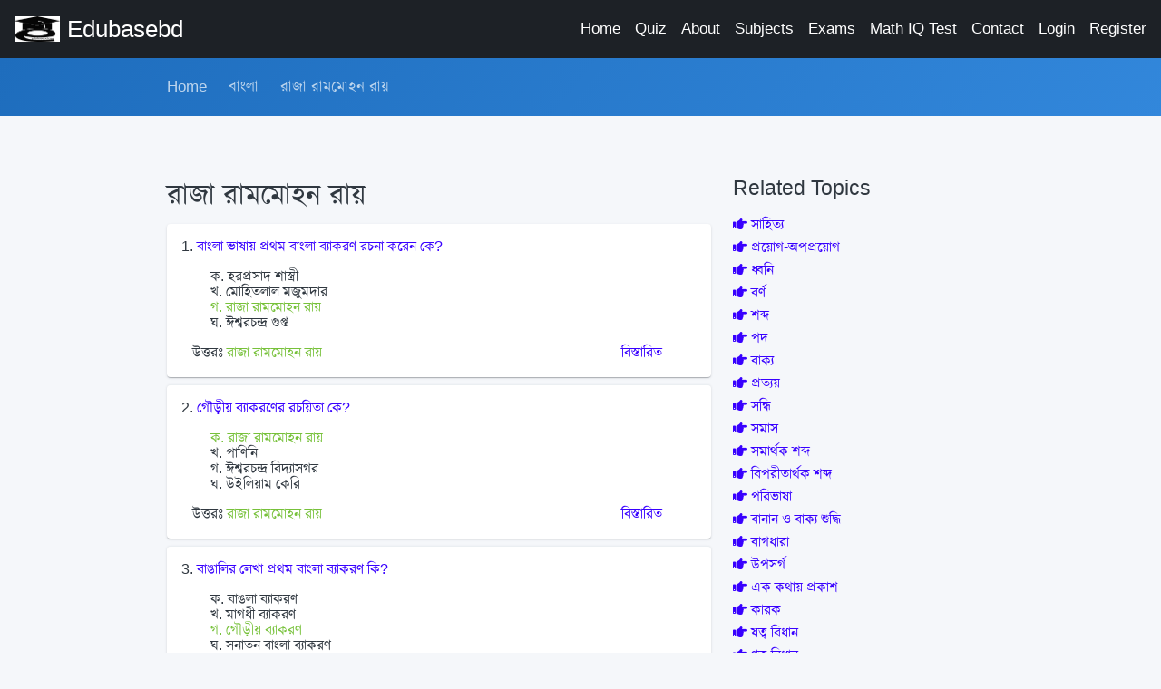

--- FILE ---
content_type: text/html; charset=UTF-8
request_url: https://edubasebd.com/site/topic/186/%E0%A6%B0%E0%A6%BE%E0%A6%9C%E0%A6%BE-%E0%A6%B0%E0%A6%BE%E0%A6%AE%E0%A6%AE%E0%A7%8B%E0%A6%B9%E0%A6%A8-%E0%A6%B0%E0%A6%BE%E0%A7%9F
body_size: 9971
content:
<!DOCTYPE html> <html lang="en" dir="ltr"> <head> <!-- Global site tag (gtag.js) - Google Analytics --> <script async src="https://www.googletagmanager.com/gtag/js?id=UA-122877529-6"></script> <script> window.dataLayer = window.dataLayer || []; function gtag(){dataLayer.push(arguments);} gtag('js', new Date()); gtag('config', 'UA-122877529-6'); </script> <meta name="csrf-token" content="1zcDo1AC0P1xnrdN0zTXkfFjWvBR4sCadO38ZpsP"> <meta charset="utf-8"> <meta http-equiv="X-UA-Compatible" content="IE=edge"> <meta name="theme-color" content="#000" /> <meta name="viewport" content="width=device-width, initial-scale=1, shrink-to-fit=no"> <title>রাজা রামমোহন রায় - Edubasebd.com</title> <link rel="shortcut icon" href="https://edubasebd.com/edubasebd.com.jpg"> <!-- Perfect Scrollbar --> <link type="text/css" href="https://edubasebd.com/assets/vendor/perfect-scrollbar.css" rel="stylesheet"> <!-- Fix Footer CSS --> <link type="text/css" href="https://edubasebd.com/assets/vendor/fix-footer.css" rel="stylesheet"> <!-- Material Design Icons --> <link type="text/css" href="https://edubasebd.com/assets/css/material-icons.css" rel="stylesheet"> <!-- Font Awesome Icons --> <link type="text/css" href="https://edubasebd.com/assets/css/fontawesome.css" rel="stylesheet"> <!-- App CSS --> <link type="text/css" href="https://edubasebd.com/assets/css/app.css" rel="stylesheet"> <link rel="stylesheet" href="https://cdn.jsdelivr.net/npm/bootstrap@5.2.3/dist/css/bootstrap.min.css" integrity="sha384-rbsA2VBKQhggwzxH7pPCaAqO46MgnOM80zW1RWuH61DGLwZJEdK2Kadq2F9CUG65" crossorigin="anonymous"> <link href="https://fonts.maateen.me/kalpurush/font.css" rel="stylesheet"> <style> [dir=ltr] .mdk-header-layout>.mdk-header{ z-index: 10;} [dir=ltr] body,h1,h2,p{line-height: 1.1;font-family: Arial,Kalpurush,Nikosh !important;} [dir=ltr] .card-body{padding-bottom: 0.2rem;}</style> <style> ul.mcq-answer li{
list-style: none;
} </style> <style>.pull-right{float:right;} [dir=ltr] .card, [dir=ltr] .card-group, [dir=ltr] .card-nav .tab-content{margin-bottom: 0.5rem;}</style> </head> <body class="layout-navbar-mini-fixed-bottom"> <!-- Header Layout --> <div class="mdk-header-layout js-mdk-header-layout"> <!-- Header --> <div id="header" class="mdk-header bg-dark js-mdk-header mb-0" data-effects="waterfall blend-background" data-fixed data-condenses> <div class="mdk-header__content"> <div class="navbar navbar-expand-sm navbar-dark bg-dark pr-0 pr-md-16pt" id="default-navbar" data-primary> <!-- Navbar toggler --> <button class="navbar-toggler navbar-toggler-right d-block d-md-none" type="button" data-toggle="sidebar"> <span class="navbar-toggler-icon"></span> </button> <!-- Navbar Brand --> <a href="https://edubasebd.com" class="navbar-brand"> <img class="navbar-brand-icon mr-0 mr-md-8pt" src="https://edubasebd.com/edubasebd.com.jpg" width="50px" alt="edubasebd"> <span class="d-none d-md-block">Edubasebd</span> </a> <!-- Main Navigation --> <ul class="nav navbar-nav ml-auto flex-nowrap hide-768" style="white-space: nowrap;"> <li class="ml-16pt nav-item"> <a href="https://edubasebd.com" class="nav-link">Home</a> </li> <li class="ml-16pt nav-item"> <a href="https://edubasebd.com/quiz" class="nav-link">Quiz</a> </li> <li class="ml-16pt nav-item"> <a href="https://edubasebd.com/about" class="nav-link">About</a> </li> <li class="ml-16pt nav-item"> <a href="https://edubasebd.com/site/subjects" class="nav-link">Subjects</a> </li> <li class="ml-16pt nav-item"> <a href="https://edubasebd.com/site/exams" class="nav-link">Exams</a> </li> <li class="ml-16pt nav-item"> <a href="https://edubasebd.com/math-iq-test?ref=mnl" class="nav-link">Math IQ Test</a> </li> <li class="ml-16pt nav-item"> <a href="https://edubasebd.com/contact" class="nav-link">Contact</a> </li> <li class="ml-16pt nav-item"> <a href="https://edubasebd.com/login" class="nav-link">Login</a> </li> <li class="ml-16pt nav-item"> <a href="https://edubasebd.com/register" class="nav-link">Register</a> </li> </ul> <!-- // END Main Navigation --> </div> </div> </div> <!-- // END Header --> <!-- Header Layout Content --> <div class="mdk-header-layout__content page-content "> <div class="navbar navbar-expand-sm navbar-dark-white bg-gradient-primary p-sm-0 "> <div class="container page__container"> <div class="" id="navbar-submenu2"> <div class="navbar-collapse__content pb-16pt pb-sm-0"> <ul class="nav navbar-nav"> <li class="nav-item"> <a href="https://edubasebd.com" class="nav-link">Home</a> </li> <li class="nav-item"> <a href="https://edubasebd.com/site/subject/1/বাংলা" class="nav-link">বাংলা</a> </li> <li class="nav-item"> <a href="https://edubasebd.com/site/topic/186/রাজা-রামমোহন-রায়" class="nav-link">রাজা রামমোহন রায়</a> </li> </ul> </div> </div> </div> </div> <div class="container page__container"> <div class="page-section"> <div class="row"> <div class="col-md-8"> <h1 class="h2 mb-2">রাজা রামমোহন রায়</h1> <div class="card card-body"> <div class="d-flex"> <div class="flex"> <p>1. <a href="https://edubasebd.com/site/question/16319/বাংলা-ভাষায়-প্রথম-বাংলা-ব্যাকরণ-রচনা-করেন-কে">বাংলা ভাষায় প্রথম বাংলা ব্যাকরণ রচনা করেন কে?</a> </p> <ul class="mcq-answer"> <li >ক. হরপ্রসাদ শাস্ত্রী</li> <li >খ. মোহিতলাল মজুমদার</li> <li  class="text-success" >গ. রাজা রামমোহন রায়</li> <li >ঘ. ঈশ্বরচন্দ্র গুপ্ত</li> </ul> <div class="d-flex align-items-center"> <p class="col-md-10">উত্তরঃ <span class="text-success">রাজা রামমোহন রায় </span> </p> <p class="col-md-2"><a href="https://edubasebd.com/site/question/16319/বাংলা-ভাষায়-প্রথম-বাংলা-ব্যাকরণ-রচনা-করেন-কে">বিস্তারিত</a></p> </div> </div> </div> </div> <div class="card card-body"> <div class="d-flex"> <div class="flex"> <p>2. <a href="https://edubasebd.com/site/question/16321/গৌড়ীয়-ব্যাকরণের-রচয়িতা-কে">গৌড়ীয় ব্যাকরণের রচয়িতা কে?</a> </p> <ul class="mcq-answer"> <li  class="text-success" >ক. রাজা রামমোহন রায়</li> <li >খ. পাণিনি</li> <li >গ. ঈশ্বরচন্দ্র বিদ্যাসগর</li> <li >ঘ. উইলিয়াম কেরি</li> </ul> <div class="d-flex align-items-center"> <p class="col-md-10">উত্তরঃ <span class="text-success">রাজা রামমোহন রায়</span> </p> <p class="col-md-2"><a href="https://edubasebd.com/site/question/16321/গৌড়ীয়-ব্যাকরণের-রচয়িতা-কে">বিস্তারিত</a></p> </div> </div> </div> </div> <div class="card card-body"> <div class="d-flex"> <div class="flex"> <p>3. <a href="https://edubasebd.com/site/question/16322/বাঙালির-লেখা-প্রথম-বাংলা-ব্যাকরণ-কি">বাঙালির লেখা প্রথম বাংলা ব্যাকরণ কি?</a> </p> <ul class="mcq-answer"> <li >ক. বাঙলা ব্যাকরণ</li> <li >খ. মাগধী ব্যাকরণ</li> <li  class="text-success" >গ. গৌড়ীয় ব্যাকরণ</li> <li >ঘ. সনাতন বাংলা ব্যাকরণ</li> </ul> <div class="d-flex align-items-center"> <p class="col-md-10">উত্তরঃ <span class="text-success">গৌড়ীয় ব্যাকরণ </span> </p> <p class="col-md-2"><a href="https://edubasebd.com/site/question/16322/বাঙালির-লেখা-প্রথম-বাংলা-ব্যাকরণ-কি">বিস্তারিত</a></p> </div> </div> </div> </div> <div class="card card-body"> <div class="d-flex"> <div class="flex"> <p>4. <a href="https://edubasebd.com/site/question/16324/রামমোহন-রায়ের-ছদ্মনাম-কি-ছিল">রামমোহন রায়ের ছদ্মনাম কি ছিল?</a> </p> <ul class="mcq-answer"> <li >ক. মি. ইন্ডিয়া</li> <li >খ. রাজা</li> <li  class="text-success" >গ. শিবপ্রসাদ রায়</li> <li >ঘ. অমিয় ধারা</li> </ul> <div class="d-flex align-items-center"> <p class="col-md-10">উত্তরঃ <span class="text-success">শিবপ্রসাদ রায় </span> </p> <p class="col-md-2"><a href="https://edubasebd.com/site/question/16324/রামমোহন-রায়ের-ছদ্মনাম-কি-ছিল">বিস্তারিত</a></p> </div> </div> </div> </div> <div class="card card-body"> <div class="d-flex"> <div class="flex"> <p>5. <a href="https://edubasebd.com/site/question/16325/কার-আন্দোলনের-ফলে-উইলিয়াম-বেন্টিং-আইনের-দ্বারা-সতীদাহ-প্রথা-নিরোধ-করেন">কার আন্দোলনের ফলে উইলিয়াম বেন্টিং আইনের দ্বারা সতীদাহ প্রথা নিরোধ করেন?</a> </p> <ul class="mcq-answer"> <li >ক. ঈশ্বরচন্দ্র বিদ্যাসাগর</li> <li  class="text-success" >খ. রামমোহন রায়</li> <li >গ. বঙ্কিমচন্দ্র চট্টোপাধ্যায়</li> <li >ঘ. অক্ষয়কুমার বড়াল</li> </ul> <div class="d-flex align-items-center"> <p class="col-md-10">উত্তরঃ <span class="text-success">রামমোহন রায়</span> </p> <p class="col-md-2"><a href="https://edubasebd.com/site/question/16325/কার-আন্দোলনের-ফলে-উইলিয়াম-বেন্টিং-আইনের-দ্বারা-সতীদাহ-প্রথা-নিরোধ-করেন">বিস্তারিত</a></p> </div> </div> </div> </div> <div class="card card-body"> <div class="d-flex"> <div class="flex"> <p>6. <a href="https://edubasebd.com/site/question/16326/পাঠ্যপুস্তকের-বাইরে-সর্বপ্রথম-বাংলা-গদ্যরীতির-ব্যবহার-করেন-কোন-বাঙালি">পাঠ্যপুস্তকের বাইরে সর্বপ্রথম বাংলা গদ্যরীতির ব্যবহার করেন কোন বাঙালি?</a> </p> <ul class="mcq-answer"> <li >ক. ঈশ্বরচন্দ্র বিদ্যাসাগর</li> <li >খ. রাম রাম বসু</li> <li  class="text-success" >গ. রাজা রামমোহন রায়</li> <li >ঘ. মৃত্যুঞ্জয় বিদ্যালঙ্কার</li> </ul> <div class="d-flex align-items-center"> <p class="col-md-10">উত্তরঃ <span class="text-success">রাজা রামমোহন রায় </span> </p> <p class="col-md-2"><a href="https://edubasebd.com/site/question/16326/পাঠ্যপুস্তকের-বাইরে-সর্বপ্রথম-বাংলা-গদ্যরীতির-ব্যবহার-করেন-কোন-বাঙালি">বিস্তারিত</a></p> </div> </div> </div> </div> <div class="card card-body"> <div class="d-flex"> <div class="flex"> <p>7. <a href="https://edubasebd.com/site/question/16327/ব্রাহ্মসমাজ-কে-প্রতিষ্ঠা-করেন">ব্রাহ্মসমাজ কে প্রতিষ্ঠা করেন?</a> </p> <ul class="mcq-answer"> <li >ক. বঙ্কিমচন্দ্র চট্টোপাধ্যায়</li> <li >খ. রবীন্দ্রনাথ ঠাকুর</li> <li  class="text-success" >গ. রামমোহন রায়</li> <li >ঘ. দেবেন্দ্রনাথ ঠাকুর</li> </ul> <div class="d-flex align-items-center"> <p class="col-md-10">উত্তরঃ <span class="text-success">রামমোহন রায় </span> </p> <p class="col-md-2"><a href="https://edubasebd.com/site/question/16327/ব্রাহ্মসমাজ-কে-প্রতিষ্ঠা-করেন">বিস্তারিত</a></p> </div> </div> </div> </div> <div class="card card-body"> <div class="d-flex"> <div class="flex"> <p>8. <a href="https://edubasebd.com/site/question/16329/দিগদর্শন-পত্রিকা-কত-সালে-প্রকাশিত-হয়">‘দিগদর্শন’ পত্রিকা কত সালে প্রকাশিত হয়?</a> </p> <ul class="mcq-answer"> <li >ক. ১৮১৬ সালে</li> <li  class="text-success" >খ. ১৮১৮ সালে</li> <li >গ. ১৮২০ সালে</li> <li >ঘ. ১৮২২ সালে</li> </ul> <div class="d-flex align-items-center"> <p class="col-md-10">উত্তরঃ <span class="text-success">১৮১৮ সালে</span> </p> <p class="col-md-2"><a href="https://edubasebd.com/site/question/16329/দিগদর্শন-পত্রিকা-কত-সালে-প্রকাশিত-হয়">বিস্তারিত</a></p> </div> </div> </div> </div> <div class="card card-body"> <div class="d-flex"> <div class="flex"> <p>9. <a href="https://edubasebd.com/site/question/16330/কবি-ঈশ্বরগুপ্ত-কোন-পত্রিকার-সম্পাদক-ছিলেন">কবি ঈশ্বরগুপ্ত কোন পত্রিকার সম্পাদক ছিলেন?</a> </p> <ul class="mcq-answer"> <li >ক. দিগদর্শন</li> <li >খ. সমাচার দর্পণ</li> <li  class="text-success" >গ. সংবাদ প্রভাকর</li> <li >ঘ. তত্ত্ববোধিনী</li> </ul> <div class="d-flex align-items-center"> <p class="col-md-10">উত্তরঃ <span class="text-success">সংবাদ প্রভাকর </span> </p> <p class="col-md-2"><a href="https://edubasebd.com/site/question/16330/কবি-ঈশ্বরগুপ্ত-কোন-পত্রিকার-সম্পাদক-ছিলেন">বিস্তারিত</a></p> </div> </div> </div> </div> <div class="card card-body"> <div class="d-flex"> <div class="flex"> <p>10. <a href="https://edubasebd.com/site/question/30038/বাঙালিদের-মধ্যে-প্রথম-বিজ্ঞানমনস্ক-গদ্য-লেখক-কে">বাঙালিদের মধ্যে প্রথম বিজ্ঞানমনস্ক গদ্য লেখক কে?</a> </p> <ul class="mcq-answer"> <li >ক. ঈশ্বরচন্দ্র গুপ্ত</li> <li >খ. ঈশ্বরচন্দ্র বিদ্যাসাগর</li> <li  class="text-success" >গ. রাজা রামমোহন রায়</li> <li >ঘ. অক্ষয় কুমার দত্ত</li> </ul> <div class="d-flex align-items-center"> <p class="col-md-10">উত্তরঃ <span class="text-success">রাজা রামমোহন রায় </span> </p> <p class="col-md-2"><a href="https://edubasebd.com/site/question/30038/বাঙালিদের-মধ্যে-প্রথম-বিজ্ঞানমনস্ক-গদ্য-লেখক-কে">বিস্তারিত</a></p> </div> </div> </div> </div> <div class="card card-body"> <div class="d-flex"> <div class="flex"> <p>11. <a href="https://edubasebd.com/site/question/30047/ব্রাক্ষধর্মের-প্রতিষ্ঠাতা-কে">ব্রাক্ষধর্মের প্রতিষ্ঠাতা কে?</a> </p> <ul class="mcq-answer"> <li >ক. অক্ষয়কুমার দত্ত</li> <li >খ. ঈশ্বরচন্দ্র বিদ্যাসাগর</li> <li >গ. দেবেন্দ্রনাথ ঠাকুর</li> <li  class="text-success" >ঘ. রামমোহন রায়</li> </ul> <div class="d-flex align-items-center"> <p class="col-md-10">উত্তরঃ <span class="text-success">রামমোহন রায়</span> </p> <p class="col-md-2"><a href="https://edubasebd.com/site/question/30047/ব্রাক্ষধর্মের-প্রতিষ্ঠাতা-কে">বিস্তারিত</a></p> </div> </div> </div> </div> <div class="card card-body"> <div class="d-flex"> <div class="flex"> <p>12. <a href="https://edubasebd.com/site/question/30052/সতীদাহ-প্রথা-রোধ-করেন-">সতীদাহ প্রথা রোধ করেন-</a> </p> <ul class="mcq-answer"> <li >ক. ঈশ্বরচন্দ্র বিদ্যাসাগর</li> <li >খ. দেবেন্দ্রনাথ সেন</li> <li  class="text-success" >গ. রাজা রামমোহন রায়</li> <li >ঘ. শরৎচন্দ্র চট্টোপাধ্যায়</li> </ul> <div class="d-flex align-items-center"> <p class="col-md-10">উত্তরঃ <span class="text-success">রাজা রামমোহন রায় </span> </p> <p class="col-md-2"><a href="https://edubasebd.com/site/question/30052/সতীদাহ-প্রথা-রোধ-করেন-">বিস্তারিত</a></p> </div> </div> </div> </div> <div class="card card-body"> <div class="d-flex"> <div class="flex"> <p>13. <a href="https://edubasebd.com/site/question/30078/কোণ-গ্রন্থটি-রাজা-রামমোহন-রচনা-নয়">কোণ গ্রন্থটি রাজা রামমোহন রচনা নয়?</a> </p> <ul class="mcq-answer"> <li  class="text-success" >ক. বেদান্ত চন্দ্রিকা</li> <li >খ. বেদান্ত গ্রন্থ</li> <li >গ. বেদান্ত সার</li> <li >ঘ. পথ্য প্রদান</li> </ul> <div class="d-flex align-items-center"> <p class="col-md-10">উত্তরঃ <span class="text-success">বেদান্ত চন্দ্রিকা</span> </p> <p class="col-md-2"><a href="https://edubasebd.com/site/question/30078/কোণ-গ্রন্থটি-রাজা-রামমোহন-রচনা-নয়">বিস্তারিত</a></p> </div> </div> </div> </div> <div class="pagination-wrapper"> </div> <div class="alert alert-warning">There are no comments yet.</div> <ul class="list-unstyled"> </ul> <div class="card"> <div class="card-body"> <h5 class="card-title">Authentication required</h5> <p class="card-text">You must log in to post an answer.</p> <a href="https://edubasebd.com/login" class="btn btn-primary">Log in</a> </div> </div> </div> <div class="col-md-4"> <h4 class="card-title">Related Topics</h4> <div class="mb-4"> <div class="d-flex align-items-center mb-2"> <a href="https://edubasebd.com/site/topic/2/সাহিত্য" class="flex mr-2"><span class="fa fa-hand-point-right"></span> <strong>সাহিত্য</strong></a> </div> <div class="d-flex align-items-center mb-2"> <a href="https://edubasebd.com/site/topic/3/প্রয়োগ-অপপ্রয়োগ" class="flex mr-2"><span class="fa fa-hand-point-right"></span> <strong>প্রয়োগ-অপপ্রয়োগ</strong></a> </div> <div class="d-flex align-items-center mb-2"> <a href="https://edubasebd.com/site/topic/5/ধ্বনি" class="flex mr-2"><span class="fa fa-hand-point-right"></span> <strong>ধ্বনি</strong></a> </div> <div class="d-flex align-items-center mb-2"> <a href="https://edubasebd.com/site/topic/7/বর্ণ" class="flex mr-2"><span class="fa fa-hand-point-right"></span> <strong>বর্ণ</strong></a> </div> <div class="d-flex align-items-center mb-2"> <a href="https://edubasebd.com/site/topic/8/শব্দ" class="flex mr-2"><span class="fa fa-hand-point-right"></span> <strong>শব্দ</strong></a> </div> <div class="d-flex align-items-center mb-2"> <a href="https://edubasebd.com/site/topic/9/পদ" class="flex mr-2"><span class="fa fa-hand-point-right"></span> <strong>পদ</strong></a> </div> <div class="d-flex align-items-center mb-2"> <a href="https://edubasebd.com/site/topic/12/বাক্য" class="flex mr-2"><span class="fa fa-hand-point-right"></span> <strong>বাক্য</strong></a> </div> <div class="d-flex align-items-center mb-2"> <a href="https://edubasebd.com/site/topic/14/প্রত্যয়" class="flex mr-2"><span class="fa fa-hand-point-right"></span> <strong>প্রত্যয়</strong></a> </div> <div class="d-flex align-items-center mb-2"> <a href="https://edubasebd.com/site/topic/15/সন্ধি" class="flex mr-2"><span class="fa fa-hand-point-right"></span> <strong>সন্ধি</strong></a> </div> <div class="d-flex align-items-center mb-2"> <a href="https://edubasebd.com/site/topic/16/সমাস" class="flex mr-2"><span class="fa fa-hand-point-right"></span> <strong>সমাস</strong></a> </div> <div class="d-flex align-items-center mb-2"> <a href="https://edubasebd.com/site/topic/17/সমার্থক-শব্দ" class="flex mr-2"><span class="fa fa-hand-point-right"></span> <strong>সমার্থক শব্দ</strong></a> </div> <div class="d-flex align-items-center mb-2"> <a href="https://edubasebd.com/site/topic/18/বিপরীতার্থক-শব্দ" class="flex mr-2"><span class="fa fa-hand-point-right"></span> <strong>বিপরীতার্থক শব্দ</strong></a> </div> <div class="d-flex align-items-center mb-2"> <a href="https://edubasebd.com/site/topic/20/পরিভাষা" class="flex mr-2"><span class="fa fa-hand-point-right"></span> <strong>পরিভাষা</strong></a> </div> <div class="d-flex align-items-center mb-2"> <a href="https://edubasebd.com/site/topic/21/বানান-ও-বাক্য-শুদ্ধি" class="flex mr-2"><span class="fa fa-hand-point-right"></span> <strong>বানান ও বাক্য শুদ্ধি</strong></a> </div> <div class="d-flex align-items-center mb-2"> <a href="https://edubasebd.com/site/topic/22/বাগধারা" class="flex mr-2"><span class="fa fa-hand-point-right"></span> <strong>বাগধারা</strong></a> </div> <div class="d-flex align-items-center mb-2"> <a href="https://edubasebd.com/site/topic/23/উপসর্গ" class="flex mr-2"><span class="fa fa-hand-point-right"></span> <strong>উপসর্গ</strong></a> </div> <div class="d-flex align-items-center mb-2"> <a href="https://edubasebd.com/site/topic/24/এক-কথায়-প্রকাশ" class="flex mr-2"><span class="fa fa-hand-point-right"></span> <strong>এক কথায় প্রকাশ</strong></a> </div> <div class="d-flex align-items-center mb-2"> <a href="https://edubasebd.com/site/topic/25/কারক" class="flex mr-2"><span class="fa fa-hand-point-right"></span> <strong>কারক</strong></a> </div> <div class="d-flex align-items-center mb-2"> <a href="https://edubasebd.com/site/topic/26/ষত্ব-বিধান" class="flex mr-2"><span class="fa fa-hand-point-right"></span> <strong>ষত্ব বিধান</strong></a> </div> <div class="d-flex align-items-center mb-2"> <a href="https://edubasebd.com/site/topic/27/ণত্ব-বিধান" class="flex mr-2"><span class="fa fa-hand-point-right"></span> <strong>ণত্ব বিধান</strong></a> </div> <div class="d-flex align-items-center mb-2"> <a href="https://edubasebd.com/site/topic/28/লিঙ্গ" class="flex mr-2"><span class="fa fa-hand-point-right"></span> <strong>লিঙ্গ</strong></a> </div> <div class="d-flex align-items-center mb-2"> <a href="https://edubasebd.com/site/topic/87/অনুবাদ" class="flex mr-2"><span class="fa fa-hand-point-right"></span> <strong>অনুবাদ</strong></a> </div> <div class="d-flex align-items-center mb-2"> <a href="https://edubasebd.com/site/topic/94/বাংলা-বিবিধ" class="flex mr-2"><span class="fa fa-hand-point-right"></span> <strong>বাংলা বিবিধ</strong></a> </div> <div class="d-flex align-items-center mb-2"> <a href="https://edubasebd.com/site/topic/96/বাংলা-ভাষা-লিপি-এবং-মুদ্রন-ব্যবস্থার-ইতিহাস" class="flex mr-2"><span class="fa fa-hand-point-right"></span> <strong>বাংলা ভাষা, লিপি এবং মুদ্রন ব্যবস্থার ইতিহাস</strong></a> </div> <div class="d-flex align-items-center mb-2"> <a href="https://edubasebd.com/site/topic/97/মধ্যযুগের-শ্রেণীবিভাগ" class="flex mr-2"><span class="fa fa-hand-point-right"></span> <strong>মধ্যযুগের শ্রেণীবিভাগ</strong></a> </div> <div class="d-flex align-items-center mb-2"> <a href="https://edubasebd.com/site/topic/98/আদি-যুগ" class="flex mr-2"><span class="fa fa-hand-point-right"></span> <strong>আদি যুগ</strong></a> </div> <div class="d-flex align-items-center mb-2"> <a href="https://edubasebd.com/site/topic/99/বাংলা-গদ্যের-উৎপত্তি" class="flex mr-2"><span class="fa fa-hand-point-right"></span> <strong>বাংলা গদ্যের উৎপত্তি</strong></a> </div> <div class="d-flex align-items-center mb-2"> <a href="https://edubasebd.com/site/topic/100/ফোর্ট-উইলিয়াম-কলেজ" class="flex mr-2"><span class="fa fa-hand-point-right"></span> <strong>ফোর্ট উইলিয়াম কলেজ</strong></a> </div> <div class="d-flex align-items-center mb-2"> <a href="https://edubasebd.com/site/topic/101/হিন্দু-কলেজ-ও-ইয়ংবেংঙ্গল" class="flex mr-2"><span class="fa fa-hand-point-right"></span> <strong>হিন্দু কলেজ ও ইয়ংবেংঙ্গল</strong></a> </div> <div class="d-flex align-items-center mb-2"> <a href="https://edubasebd.com/site/topic/102/মহামেডান-লিটারেরি-সোসাইটি-বংঙ্গীয়-মুসলমান-সাহিত্য" class="flex mr-2"><span class="fa fa-hand-point-right"></span> <strong>মহামেডান লিটারেরি সোসাইটি, বংঙ্গীয় মুসলমান সাহিত্য...</strong></a> </div> <div class="d-flex align-items-center mb-2"> <a href="https://edubasebd.com/site/topic/103/বাংলাদেশ-এশিয়াটিক-সোসাইটি" class="flex mr-2"><span class="fa fa-hand-point-right"></span> <strong>বাংলাদেশ এশিয়াটিক সোসাইটি</strong></a> </div> <div class="d-flex align-items-center mb-2"> <a href="https://edubasebd.com/site/topic/104/বাংলা-একাডেমি" class="flex mr-2"><span class="fa fa-hand-point-right"></span> <strong>বাংলা একাডেমি</strong></a> </div> <div class="d-flex align-items-center mb-2"> <a href="https://edubasebd.com/site/topic/106/ভ্রমন-কাহিনী" class="flex mr-2"><span class="fa fa-hand-point-right"></span> <strong>ভ্রমন কাহিনী</strong></a> </div> <div class="d-flex align-items-center mb-2"> <a href="https://edubasebd.com/site/topic/107/উপাধি" class="flex mr-2"><span class="fa fa-hand-point-right"></span> <strong>উপাধি</strong></a> </div> <div class="d-flex align-items-center mb-2"> <a href="https://edubasebd.com/site/topic/108/বিখ্যাত-প্রবন্ধ" class="flex mr-2"><span class="fa fa-hand-point-right"></span> <strong>বিখ্যাত প্রবন্ধ</strong></a> </div> <div class="d-flex align-items-center mb-2"> <a href="https://edubasebd.com/site/topic/109/মুসলমান-গদ্য-লেখক" class="flex mr-2"><span class="fa fa-hand-point-right"></span> <strong>মুসলমান গদ্য লেখক</strong></a> </div> <div class="d-flex align-items-center mb-2"> <a href="https://edubasebd.com/site/topic/110/বাংলা-উপন্যাস" class="flex mr-2"><span class="fa fa-hand-point-right"></span> <strong>বাংলা উপন্যাস</strong></a> </div> <div class="d-flex align-items-center mb-2"> <a href="https://edubasebd.com/site/topic/111/আধুনিক-কবিতা" class="flex mr-2"><span class="fa fa-hand-point-right"></span> <strong>আধুনিক কবিতা</strong></a> </div> <div class="d-flex align-items-center mb-2"> <a href="https://edubasebd.com/site/topic/112/বিখ্যাত-কবিতা" class="flex mr-2"><span class="fa fa-hand-point-right"></span> <strong>বিখ্যাত কবিতা</strong></a> </div> <div class="d-flex align-items-center mb-2"> <a href="https://edubasebd.com/site/topic/113/বিখ্যাত-উপন্যাস" class="flex mr-2"><span class="fa fa-hand-point-right"></span> <strong>বিখ্যাত উপন্যাস</strong></a> </div> <div class="d-flex align-items-center mb-2"> <a href="https://edubasebd.com/site/topic/114/বাংলা-নাটকের-উৎপত্তি" class="flex mr-2"><span class="fa fa-hand-point-right"></span> <strong>বাংলা নাটকের উৎপত্তি</strong></a> </div> <div class="d-flex align-items-center mb-2"> <a href="https://edubasebd.com/site/topic/115/বিখ্যাত-নাটক" class="flex mr-2"><span class="fa fa-hand-point-right"></span> <strong>বিখ্যাত নাটক</strong></a> </div> <div class="d-flex align-items-center mb-2"> <a href="https://edubasebd.com/site/topic/116/বাংলা-প্রবন্ধ" class="flex mr-2"><span class="fa fa-hand-point-right"></span> <strong>বাংলা প্রবন্ধ</strong></a> </div> <div class="d-flex align-items-center mb-2"> <a href="https://edubasebd.com/site/topic/117/রম্য-রচনা" class="flex mr-2"><span class="fa fa-hand-point-right"></span> <strong>রম্য রচনা</strong></a> </div> <div class="d-flex align-items-center mb-2"> <a href="https://edubasebd.com/site/topic/118/ছদ্দনাম-ও-প্রকৃত-নাম" class="flex mr-2"><span class="fa fa-hand-point-right"></span> <strong>ছদ্দনাম ও প্রকৃত নাম</strong></a> </div> <div class="d-flex align-items-center mb-2"> <a href="https://edubasebd.com/site/topic/119/পঙ্ক্তি-ও-বক্তা" class="flex mr-2"><span class="fa fa-hand-point-right"></span> <strong>পঙ্ক্তি ও বক্তা</strong></a> </div> <div class="d-flex align-items-center mb-2"> <a href="https://edubasebd.com/site/topic/120/বাংলা-সংবাদপত্র" class="flex mr-2"><span class="fa fa-hand-point-right"></span> <strong>বাংলা সংবাদপত্র</strong></a> </div> <div class="d-flex align-items-center mb-2"> <a href="https://edubasebd.com/site/topic/121/ঈশ্বরচন্দ্র-বিদ্যাসাগর" class="flex mr-2"><span class="fa fa-hand-point-right"></span> <strong>ঈশ্বরচন্দ্র বিদ্যাসাগর</strong></a> </div> <div class="d-flex align-items-center mb-2"> <a href="https://edubasebd.com/site/topic/122/মাইকেল-মধুসূদন-দত্ত" class="flex mr-2"><span class="fa fa-hand-point-right"></span> <strong>মাইকেল মধুসূদন দত্ত</strong></a> </div> <div class="d-flex align-items-center mb-2"> <a href="https://edubasebd.com/site/topic/123/দীনবন্ধু-মিত্র" class="flex mr-2"><span class="fa fa-hand-point-right"></span> <strong>দীনবন্ধু মিত্র</strong></a> </div> <div class="d-flex align-items-center mb-2"> <a href="https://edubasebd.com/site/topic/124/ভাই-গিরিশ্চন্দ্র-সেন" class="flex mr-2"><span class="fa fa-hand-point-right"></span> <strong>ভাই গিরিশ্চন্দ্র সেন</strong></a> </div> <div class="d-flex align-items-center mb-2"> <a href="https://edubasebd.com/site/topic/125/বঙ্কীমচন্দ্র-চট্টোপাধ্যায়" class="flex mr-2"><span class="fa fa-hand-point-right"></span> <strong>বঙ্কীমচন্দ্র চট্টোপাধ্যায়</strong></a> </div> <div class="d-flex align-items-center mb-2"> <a href="https://edubasebd.com/site/topic/126/মীর-মোশাররফ-হোসেন" class="flex mr-2"><span class="fa fa-hand-point-right"></span> <strong>মীর মোশাররফ হোসেন</strong></a> </div> <div class="d-flex align-items-center mb-2"> <a href="https://edubasebd.com/site/topic/127/কায়কোবাদ" class="flex mr-2"><span class="fa fa-hand-point-right"></span> <strong>কায়কোবাদ</strong></a> </div> <div class="d-flex align-items-center mb-2"> <a href="https://edubasebd.com/site/topic/128/রবীন্দ্রনাথ-ঠাকুর" class="flex mr-2"><span class="fa fa-hand-point-right"></span> <strong>রবীন্দ্রনাথ ঠাকুর</strong></a> </div> <div class="d-flex align-items-center mb-2"> <a href="https://edubasebd.com/site/topic/129/প্রমথ-চৌধুরী" class="flex mr-2"><span class="fa fa-hand-point-right"></span> <strong>প্রমথ চৌধুরী</strong></a> </div> <div class="d-flex align-items-center mb-2"> <a href="https://edubasebd.com/site/topic/130/শরৎচন্দ্র-চট্টোপাধ্যায়" class="flex mr-2"><span class="fa fa-hand-point-right"></span> <strong>শরৎচন্দ্র চট্টোপাধ্যায়</strong></a> </div> <div class="d-flex align-items-center mb-2"> <a href="https://edubasebd.com/site/topic/131/সৈয়দ-ইসমাইল-হোসেন-সিরাজী" class="flex mr-2"><span class="fa fa-hand-point-right"></span> <strong>সৈয়দ ইসমাইল হোসেন সিরাজী</strong></a> </div> <div class="d-flex align-items-center mb-2"> <a href="https://edubasebd.com/site/topic/132/বেগম-রোকেয়া-সাখাওয়াত-হোসেন" class="flex mr-2"><span class="fa fa-hand-point-right"></span> <strong>বেগম রোকেয়া সাখাওয়াত হোসেন</strong></a> </div> <div class="d-flex align-items-center mb-2"> <a href="https://edubasebd.com/site/topic/133/ড-মুহম্মদ-শহীদুল্লাহ" class="flex mr-2"><span class="fa fa-hand-point-right"></span> <strong>ড. মুহম্মদ শহীদুল্লাহ</strong></a> </div> <div class="d-flex align-items-center mb-2"> <a href="https://edubasebd.com/site/topic/134/এস-ওয়াজেদ-আলী" class="flex mr-2"><span class="fa fa-hand-point-right"></span> <strong>এস ওয়াজেদ আলী</strong></a> </div> <div class="d-flex align-items-center mb-2"> <a href="https://edubasebd.com/site/topic/135/প্রিন্সিপাল-ইব্রাহীম-খাঁ" class="flex mr-2"><span class="fa fa-hand-point-right"></span> <strong>প্রিন্সিপাল ইব্রাহীম খাঁ</strong></a> </div> <div class="d-flex align-items-center mb-2"> <a href="https://edubasebd.com/site/topic/136/বিভূতিভূষন-বন্দ্যোপাধ্যায়" class="flex mr-2"><span class="fa fa-hand-point-right"></span> <strong>বিভূতিভূষন বন্দ্যোপাধ্যায়</strong></a> </div> <div class="d-flex align-items-center mb-2"> <a href="https://edubasebd.com/site/topic/137/গোলাম-মোস্তফা" class="flex mr-2"><span class="fa fa-hand-point-right"></span> <strong>গোলাম মোস্তফা</strong></a> </div> <div class="d-flex align-items-center mb-2"> <a href="https://edubasebd.com/site/topic/138/আবুল-মনসুর-আহমদ" class="flex mr-2"><span class="fa fa-hand-point-right"></span> <strong>আবুল মনসুর আহমদ</strong></a> </div> <div class="d-flex align-items-center mb-2"> <a href="https://edubasebd.com/site/topic/139/জীবনানন্দ-দাশ" class="flex mr-2"><span class="fa fa-hand-point-right"></span> <strong>জীবনানন্দ দাশ</strong></a> </div> <div class="d-flex align-items-center mb-2"> <a href="https://edubasebd.com/site/topic/140/কাজী-নজরুল-ইসলাম" class="flex mr-2"><span class="fa fa-hand-point-right"></span> <strong>কাজী নজরুল ইসলাম</strong></a> </div> <div class="d-flex align-items-center mb-2"> <a href="https://edubasebd.com/site/topic/141/জসিম-উদ্দীন" class="flex mr-2"><span class="fa fa-hand-point-right"></span> <strong>জসিম উদ্দীন</strong></a> </div> <div class="d-flex align-items-center mb-2"> <a href="https://edubasebd.com/site/topic/142/সৈয়দ-মুজতবা-আলী" class="flex mr-2"><span class="fa fa-hand-point-right"></span> <strong>সৈয়দ মুজতবা আলী</strong></a> </div> <div class="d-flex align-items-center mb-2"> <a href="https://edubasebd.com/site/topic/143/বুদ্ধদেব-বসু" class="flex mr-2"><span class="fa fa-hand-point-right"></span> <strong>বুদ্ধদেব বসু</strong></a> </div> <div class="d-flex align-items-center mb-2"> <a href="https://edubasebd.com/site/topic/144/মানিক-বন্দ্যোপাধ্যায়" class="flex mr-2"><span class="fa fa-hand-point-right"></span> <strong>মানিক বন্দ্যোপাধ্যায়</strong></a> </div> <div class="d-flex align-items-center mb-2"> <a href="https://edubasebd.com/site/topic/145/সুফিয়া-কামাল" class="flex mr-2"><span class="fa fa-hand-point-right"></span> <strong>সুফিয়া কামাল</strong></a> </div> <div class="d-flex align-items-center mb-2"> <a href="https://edubasebd.com/site/topic/146/আহসান-হাবীব" class="flex mr-2"><span class="fa fa-hand-point-right"></span> <strong>আহসান হাবীব</strong></a> </div> <div class="d-flex align-items-center mb-2"> <a href="https://edubasebd.com/site/topic/147/শওকত-ওসমান" class="flex mr-2"><span class="fa fa-hand-point-right"></span> <strong>শওকত ওসমান</strong></a> </div> <div class="d-flex align-items-center mb-2"> <a href="https://edubasebd.com/site/topic/148/ফররুখ-আহমদ" class="flex mr-2"><span class="fa fa-hand-point-right"></span> <strong>ফররুখ আহমদ</strong></a> </div> <div class="d-flex align-items-center mb-2"> <a href="https://edubasebd.com/site/topic/149/সৈয়দ-আলী-আহসান" class="flex mr-2"><span class="fa fa-hand-point-right"></span> <strong>সৈয়দ আলী আহসান</strong></a> </div> <div class="d-flex align-items-center mb-2"> <a href="https://edubasebd.com/site/topic/150/সৈয়দ-ওয়ালীউল্লাহ" class="flex mr-2"><span class="fa fa-hand-point-right"></span> <strong>সৈয়দ ওয়ালীউল্লাহ</strong></a> </div> <div class="d-flex align-items-center mb-2"> <a href="https://edubasebd.com/site/topic/151/মুনীর-চৌধুরী" class="flex mr-2"><span class="fa fa-hand-point-right"></span> <strong>মুনীর চৌধুরী</strong></a> </div> <div class="d-flex align-items-center mb-2"> <a href="https://edubasebd.com/site/topic/152/সুকান্ত-ভট্টাচার্য" class="flex mr-2"><span class="fa fa-hand-point-right"></span> <strong>সুকান্ত ভট্টাচার্য</strong></a> </div> <div class="d-flex align-items-center mb-2"> <a href="https://edubasebd.com/site/topic/153/শামসুদ্দিন-আবুল-কালাম" class="flex mr-2"><span class="fa fa-hand-point-right"></span> <strong>শামসুদ্দিন আবুল কালাম</strong></a> </div> <div class="d-flex align-items-center mb-2"> <a href="https://edubasebd.com/site/topic/154/আবু-ইসহাক" class="flex mr-2"><span class="fa fa-hand-point-right"></span> <strong>আবু ইসহাক</strong></a> </div> <div class="d-flex align-items-center mb-2"> <a href="https://edubasebd.com/site/topic/155/শামসুর-রহমান" class="flex mr-2"><span class="fa fa-hand-point-right"></span> <strong>শামসুর রহমান</strong></a> </div> <div class="d-flex align-items-center mb-2"> <a href="https://edubasebd.com/site/topic/156/সৈয়দ-শামসুল-হক" class="flex mr-2"><span class="fa fa-hand-point-right"></span> <strong>সৈয়দ শামসুল হক</strong></a> </div> <div class="d-flex align-items-center mb-2"> <a href="https://edubasebd.com/site/topic/157/আখতারুজ্জামান-ইলিয়াস" class="flex mr-2"><span class="fa fa-hand-point-right"></span> <strong>আখতারুজ্জামান ইলিয়াস</strong></a> </div> <div class="d-flex align-items-center mb-2"> <a href="https://edubasebd.com/site/topic/158/আহমেদ-ছফা" class="flex mr-2"><span class="fa fa-hand-point-right"></span> <strong>আহমেদ ছফা</strong></a> </div> <div class="d-flex align-items-center mb-2"> <a href="https://edubasebd.com/site/topic/159/হুমায়ূন-আহমেদ" class="flex mr-2"><span class="fa fa-hand-point-right"></span> <strong>হুমায়ূন আহমেদ</strong></a> </div> <div class="d-flex align-items-center mb-2"> <a href="https://edubasebd.com/site/topic/160/সেলিম-আল-দীন" class="flex mr-2"><span class="fa fa-hand-point-right"></span> <strong>সেলিম আল দীন</strong></a> </div> <div class="d-flex align-items-center mb-2"> <a href="https://edubasebd.com/site/topic/161/ব্যাকরণ-বিষয়ক-গ্রন্থ" class="flex mr-2"><span class="fa fa-hand-point-right"></span> <strong>ব্যাকরণ বিষয়ক গ্রন্থ</strong></a> </div> <div class="d-flex align-items-center mb-2"> <a href="https://edubasebd.com/site/topic/162/আলাউদ্দীন-আল-আজাদ" class="flex mr-2"><span class="fa fa-hand-point-right"></span> <strong>আলাউদ্দীন আল আজাদ</strong></a> </div> <div class="d-flex align-items-center mb-2"> <a href="https://edubasebd.com/site/topic/163/জহির-রায়হান" class="flex mr-2"><span class="fa fa-hand-point-right"></span> <strong>জহির রায়হান</strong></a> </div> <div class="d-flex align-items-center mb-2"> <a href="https://edubasebd.com/site/topic/164/ব্যাকরণ" class="flex mr-2"><span class="fa fa-hand-point-right"></span> <strong>ব্যাকরণ</strong></a> </div> <div class="d-flex align-items-center mb-2"> <a href="https://edubasebd.com/site/topic/165/ভাষারীতি" class="flex mr-2"><span class="fa fa-hand-point-right"></span> <strong>ভাষারীতি</strong></a> </div> <div class="d-flex align-items-center mb-2"> <a href="https://edubasebd.com/site/topic/166/ধ্বনির-পরিবর্তন" class="flex mr-2"><span class="fa fa-hand-point-right"></span> <strong>ধ্বনির পরিবর্তন</strong></a> </div> <div class="d-flex align-items-center mb-2"> <a href="https://edubasebd.com/site/topic/167/ধ্বনি-ও-বর্ণ" class="flex mr-2"><span class="fa fa-hand-point-right"></span> <strong>ধ্বনি ও বর্ণ</strong></a> </div> <div class="d-flex align-items-center mb-2"> <a href="https://edubasebd.com/site/topic/168/ণত্ব-ও-ষত্ব-বিধান" class="flex mr-2"><span class="fa fa-hand-point-right"></span> <strong>ণত্ব ও ষত্ব বিধান</strong></a> </div> <div class="d-flex align-items-center mb-2"> <a href="https://edubasebd.com/site/topic/169/যতি-বা-ছেদচিহ্ন" class="flex mr-2"><span class="fa fa-hand-point-right"></span> <strong>যতি বা ছেদচিহ্ন</strong></a> </div> <div class="d-flex align-items-center mb-2"> <a href="https://edubasebd.com/site/topic/170/কারক-ও-বিভক্তি" class="flex mr-2"><span class="fa fa-hand-point-right"></span> <strong>কারক ও বিভক্তি</strong></a> </div> <div class="d-flex align-items-center mb-2"> <a href="https://edubasebd.com/site/topic/171/পদ-প্রকরণ" class="flex mr-2"><span class="fa fa-hand-point-right"></span> <strong>পদ প্রকরণ</strong></a> </div> <div class="d-flex align-items-center mb-2"> <a href="https://edubasebd.com/site/topic/172/বচন" class="flex mr-2"><span class="fa fa-hand-point-right"></span> <strong>বচন</strong></a> </div> <div class="d-flex align-items-center mb-2"> <a href="https://edubasebd.com/site/topic/173/পুরুষ" class="flex mr-2"><span class="fa fa-hand-point-right"></span> <strong>পুরুষ</strong></a> </div> <div class="d-flex align-items-center mb-2"> <a href="https://edubasebd.com/site/topic/174/দ্বিরুক্ত-শব্দ" class="flex mr-2"><span class="fa fa-hand-point-right"></span> <strong>দ্বিরুক্ত শব্দ</strong></a> </div> <div class="d-flex align-items-center mb-2"> <a href="https://edubasebd.com/site/topic/175/বাগধারা-ও-প্রবাদ" class="flex mr-2"><span class="fa fa-hand-point-right"></span> <strong>বাগধারা ও প্রবাদ</strong></a> </div> <div class="d-flex align-items-center mb-2"> <a href="https://edubasebd.com/site/topic/176/বাচ্য-পরিবর্তন" class="flex mr-2"><span class="fa fa-hand-point-right"></span> <strong>বাচ্য পরিবর্তন</strong></a> </div> <div class="d-flex align-items-center mb-2"> <a href="https://edubasebd.com/site/topic/177/শব্দের-বিশিষ্ট-প্রয়োগ" class="flex mr-2"><span class="fa fa-hand-point-right"></span> <strong>শব্দের বিশিষ্ট প্রয়োগ</strong></a> </div> <div class="d-flex align-items-center mb-2"> <a href="https://edubasebd.com/site/topic/178/শুদ্ধিকরণ" class="flex mr-2"><span class="fa fa-hand-point-right"></span> <strong>শুদ্ধিকরণ</strong></a> </div> <div class="d-flex align-items-center mb-2"> <a href="https://edubasebd.com/site/topic/179/ছন্দ-প্রকরণ" class="flex mr-2"><span class="fa fa-hand-point-right"></span> <strong>ছন্দ প্রকরণ</strong></a> </div> <div class="d-flex align-items-center mb-2"> <a href="https://edubasebd.com/site/topic/180/অলঙ্কার-প্রকরণ" class="flex mr-2"><span class="fa fa-hand-point-right"></span> <strong>অলঙ্কার প্রকরণ</strong></a> </div> <div class="d-flex align-items-center mb-2"> <a href="https://edubasebd.com/site/topic/181/বাক্য-সংক্ষেপণ" class="flex mr-2"><span class="fa fa-hand-point-right"></span> <strong>বাক্য সংক্ষেপণ</strong></a> </div> <div class="d-flex align-items-center mb-2"> <a href="https://edubasebd.com/site/topic/182/আধুনিক-যুগ" class="flex mr-2"><span class="fa fa-hand-point-right"></span> <strong>আধুনিক যুগ</strong></a> </div> <div class="d-flex align-items-center mb-2"> <a href="https://edubasebd.com/site/topic/183/মুক্তিযুদ্ধ-ভিত্তিক-রচনা" class="flex mr-2"><span class="fa fa-hand-point-right"></span> <strong>মুক্তিযুদ্ধ ভিত্তিক রচনা</strong></a> </div> <div class="d-flex align-items-center mb-2"> <a href="https://edubasebd.com/site/topic/184/বাংলা-নাটক" class="flex mr-2"><span class="fa fa-hand-point-right"></span> <strong>বাংলা নাটক</strong></a> </div> <div class="d-flex align-items-center mb-2"> <a href="https://edubasebd.com/site/topic/185/বিখ্যাত-চরিত্র-ও-তাঁর-স্রষ্টা" class="flex mr-2"><span class="fa fa-hand-point-right"></span> <strong>বিখ্যাত চরিত্র ও তাঁর স্রষ্টা</strong></a> </div> <div class="d-flex align-items-center mb-2"> <a href="https://edubasebd.com/site/topic/186/রাজা-রামমোহন-রায়" class="flex mr-2"><span class="fa fa-hand-point-right"></span> <strong>রাজা রামমোহন রায়</strong></a> </div> <div class="d-flex align-items-center mb-2"> <a href="https://edubasebd.com/site/topic/188/বিখ্যাত-বাংলা-কাব্য-গ্রন্থ" class="flex mr-2"><span class="fa fa-hand-point-right"></span> <strong>বিখ্যাত বাংলা কাব্য গ্রন্থ</strong></a> </div> <div class="d-flex align-items-center mb-2"> <a href="https://edubasebd.com/site/topic/189/মহাকাব্য" class="flex mr-2"><span class="fa fa-hand-point-right"></span> <strong>মহাকাব্য</strong></a> </div> <div class="d-flex align-items-center mb-2"> <a href="https://edubasebd.com/site/topic/192/বিখ্যাত-কাব্য-গ্রন্থ" class="flex mr-2"><span class="fa fa-hand-point-right"></span> <strong>বিখ্যাত কাব্য গ্রন্থ</strong></a> </div> <div class="d-flex align-items-center mb-2"> <a href="https://edubasebd.com/site/topic/193/বিখ্যাত-গল্প-বা-ছোটগল্প" class="flex mr-2"><span class="fa fa-hand-point-right"></span> <strong>বিখ্যাত গল্প বা ছোটগল্প</strong></a> </div> <div class="d-flex align-items-center mb-2"> <a href="https://edubasebd.com/site/topic/194/আল-মাহমুদ" class="flex mr-2"><span class="fa fa-hand-point-right"></span> <strong>আল মাহমুদ</strong></a> </div> <div class="d-flex align-items-center mb-2"> <a href="https://edubasebd.com/site/topic/195/পদাশ্রিত-নির্দেশক" class="flex mr-2"><span class="fa fa-hand-point-right"></span> <strong>পদাশ্রিত নির্দেশক</strong></a> </div> <div class="d-flex align-items-center mb-2"> <a href="https://edubasebd.com/site/topic/201/শূণ্যস্থান-পূরণ" class="flex mr-2"><span class="fa fa-hand-point-right"></span> <strong>শূণ্যস্থান পূরণ</strong></a> </div> <div class="d-flex align-items-center mb-2"> <a href="https://edubasebd.com/site/topic/205/ভাষা-আন্দোলনভিত্তিক-গ্রন্থ" class="flex mr-2"><span class="fa fa-hand-point-right"></span> <strong>ভাষা আন্দোলনভিত্তিক গ্রন্থ</strong></a> </div> <div class="d-flex align-items-center mb-2"> <a href="https://edubasebd.com/site/topic/297/বাংলা-অভিধান" class="flex mr-2"><span class="fa fa-hand-point-right"></span> <strong>বাংলা অভিধান</strong></a> </div> <div class="d-flex align-items-center mb-2"> <a href="https://edubasebd.com/site/topic/303/উক্তি-পরিবর্তন" class="flex mr-2"><span class="fa fa-hand-point-right"></span> <strong>উক্তি পরিবর্তন</strong></a> </div> <div class="d-flex align-items-center mb-2"> <a href="https://edubasebd.com/site/topic/305/শহীদুল্লা-কায়সার" class="flex mr-2"><span class="fa fa-hand-point-right"></span> <strong>শহীদুল্লা কায়সার</strong></a> </div> <div class="d-flex align-items-center mb-2"> <a href="https://edubasebd.com/site/topic/332/রামরাম-বসু" class="flex mr-2"><span class="fa fa-hand-point-right"></span> <strong>রামরাম বসু</strong></a> </div> <div class="d-flex align-items-center mb-2"> <a href="https://edubasebd.com/site/topic/333/উইলিয়াম-কেরি" class="flex mr-2"><span class="fa fa-hand-point-right"></span> <strong>উইলিয়াম কেরি</strong></a> </div> <div class="d-flex align-items-center mb-2"> <a href="https://edubasebd.com/site/topic/334/ক্রিয়ার-কাল" class="flex mr-2"><span class="fa fa-hand-point-right"></span> <strong>ক্রিয়ার কাল</strong></a> </div> <div class="d-flex align-items-center mb-2"> <a href="https://edubasebd.com/site/topic/335/ক্রিয়ার-ভাব" class="flex mr-2"><span class="fa fa-hand-point-right"></span> <strong>ক্রিয়ার ভাব</strong></a> </div> <div class="d-flex align-items-center mb-2"> <a href="https://edubasebd.com/site/topic/340/একই-শব্দের-বিভিন্নার্থে-প্রয়োগ" class="flex mr-2"><span class="fa fa-hand-point-right"></span> <strong>একই শব্দের বিভিন্নার্থে প্রয়োগ</strong></a> </div> <div class="d-flex align-items-center mb-2"> <a href="https://edubasebd.com/site/topic/341/পঙ্ক্তি-ও-উদ্ধৃতি-এবং-ছদ্মনাম-উপাধি-ও-প্রবর্তক" class="flex mr-2"><span class="fa fa-hand-point-right"></span> <strong>পঙ্ক্তি ও উদ্ধৃতি এবং ছদ্মনাম, উপাধি ও প্রবর্তক</strong></a> </div> <div class="d-flex align-items-center mb-2"> <a href="https://edubasebd.com/site/topic/342/প্রাচীন-যুগ" class="flex mr-2"><span class="fa fa-hand-point-right"></span> <strong>প্রাচীন যুগ</strong></a> </div> <div class="d-flex align-items-center mb-2"> <a href="https://edubasebd.com/site/topic/343/লিঙ্গ-ও-বচন" class="flex mr-2"><span class="fa fa-hand-point-right"></span> <strong>লিঙ্গ ও বচন</strong></a> </div> <div class="d-flex align-items-center mb-2"> <a href="https://edubasebd.com/site/topic/344/মধ্যযুগ" class="flex mr-2"><span class="fa fa-hand-point-right"></span> <strong>মধ্যযুগ</strong></a> </div> <div class="d-flex align-items-center mb-2"> <a href="https://edubasebd.com/site/topic/345/পত্রিকা-ও-সাময়িকী" class="flex mr-2"><span class="fa fa-hand-point-right"></span> <strong>পত্রিকা ও সাময়িকী</strong></a> </div> <div class="d-flex align-items-center mb-2"> <a href="https://edubasebd.com/site/topic/346/প্রবন্ধ-উপন্যাস-গল্প-নাটক-ও-নাট্যসাহিত্য" class="flex mr-2"><span class="fa fa-hand-point-right"></span> <strong>প্রবন্ধ, উপন্যাস, গল্প, নাটক ও নাট্যসাহিত্য</strong></a> </div> <div class="d-flex align-items-center mb-2"> <a href="https://edubasebd.com/site/topic/347/ভাষা-বর্ণ-ও-ধ্বনি" class="flex mr-2"><span class="fa fa-hand-point-right"></span> <strong>ভাষা, বর্ণ ও ধ্বনি</strong></a> </div> <div class="d-flex align-items-center mb-2"> <a href="https://edubasebd.com/site/topic/348/শব্দ-প্রকরণ-ও-বাংলা-ভাষার-শব্দাবলী" class="flex mr-2"><span class="fa fa-hand-point-right"></span> <strong>শব্দ প্রকরণ ও বাংলা ভাষার শব্দাবলী</strong></a> </div> <div class="d-flex align-items-center mb-2"> <a href="https://edubasebd.com/site/topic/349/সাহিত্যিক-ও-বিবিধ-সাহিত্য-কর্ম-চরিত্র-রচনার-শ্রে" class="flex mr-2"><span class="fa fa-hand-point-right"></span> <strong>সাহিত্যিক ও বিবিধ সাহিত্য কর্ম, চরিত্র, রচনার শ্রে...</strong></a> </div> <div class="d-flex align-items-center mb-2"> <a href="https://edubasebd.com/site/topic/350/সমার্থক-ও-প্রতিশব্দ" class="flex mr-2"><span class="fa fa-hand-point-right"></span> <strong>সমার্থক ও প্রতিশব্দ</strong></a> </div> <div class="d-flex align-items-center mb-2"> <a href="https://edubasebd.com/site/topic/354/বিপরীত-শব্দ" class="flex mr-2"><span class="fa fa-hand-point-right"></span> <strong>বিপরীত শব্দ</strong></a> </div> <div class="d-flex align-items-center mb-2"> <a href="https://edubasebd.com/site/topic/357/বাক্য-ও-বাক্য-পরিবর্তন" class="flex mr-2"><span class="fa fa-hand-point-right"></span> <strong>বাক্য ও বাক্য পরিবর্তন</strong></a> </div> <div class="d-flex align-items-center mb-2"> <a href="https://edubasebd.com/site/topic/360/বাক্য-সংকোচন" class="flex mr-2"><span class="fa fa-hand-point-right"></span> <strong>বাক্য সংকোচন</strong></a> </div> <div class="d-flex align-items-center mb-2"> <a href="https://edubasebd.com/site/topic/363/বাগধারা-ও-প্রবাদ-প্রবচন" class="flex mr-2"><span class="fa fa-hand-point-right"></span> <strong>বাগধারা ও প্রবাদ প্রবচন</strong></a> </div> <div class="d-flex align-items-center mb-2"> <a href="https://edubasebd.com/site/topic/428/ভাষারীতি-ও-যতি-বা-ছেদ-চিহ্ন" class="flex mr-2"><span class="fa fa-hand-point-right"></span> <strong>ভাষারীতি ও যতি বা ছেদ চিহ্ন</strong></a> </div> <div class="d-flex align-items-center mb-2"> <a href="https://edubasebd.com/site/topic/434/পারিভাষিক-শব্দ" class="flex mr-2"><span class="fa fa-hand-point-right"></span> <strong>পারিভাষিক শব্দ</strong></a> </div> <div class="d-flex align-items-center mb-2"> <a href="https://edubasebd.com/site/topic/435/নাটকের-শ্রেণী-বিভাগ" class="flex mr-2"><span class="fa fa-hand-point-right"></span> <strong>নাটকের শ্রেণী বিভাগ</strong></a> </div> <div class="d-flex align-items-center mb-2"> <a href="https://edubasebd.com/site/topic/436/বিখ্যাত-বাংলা-মহাকাব্য" class="flex mr-2"><span class="fa fa-hand-point-right"></span> <strong>বিখ্যাত বাংলা মহাকাব্য</strong></a> </div> <div class="d-flex align-items-center mb-2"> <a href="https://edubasebd.com/site/topic/440/প্রধান-বাংলা-সাহিত্যিক-ও-তাঁদের-কর্মের-পরিচয়" class="flex mr-2"><span class="fa fa-hand-point-right"></span> <strong>প্রধান বাংলা সাহিত্যিক ও তাঁদের কর্মের পরিচয়</strong></a> </div> <div class="d-flex align-items-center mb-2"> <a href="https://edubasebd.com/site/topic/442/পত্র-ও-আবেদন-পত্র" class="flex mr-2"><span class="fa fa-hand-point-right"></span> <strong>পত্র ও আবেদন পত্র</strong></a> </div> <div class="d-flex align-items-center mb-2"> <a href="https://edubasebd.com/site/topic/445/বাংলা-কাব্য-গ্রন্থ" class="flex mr-2"><span class="fa fa-hand-point-right"></span> <strong>বাংলা কাব্য গ্রন্থ</strong></a> </div> <div class="d-flex align-items-center mb-2"> <a href="https://edubasebd.com/site/topic/446/বঙ্গানুবাদ" class="flex mr-2"><span class="fa fa-hand-point-right"></span> <strong>বঙ্গানুবাদ</strong></a> </div> <div class="d-flex align-items-center mb-2"> <a href="https://edubasebd.com/site/topic/560/তৎসম-শব্দ" class="flex mr-2"><span class="fa fa-hand-point-right"></span> <strong>তৎসম শব্দ</strong></a> </div> <div class="d-flex align-items-center mb-2"> <a href="https://edubasebd.com/site/topic/570/ভারতচন্দ্র-রায়গুনাকর" class="flex mr-2"><span class="fa fa-hand-point-right"></span> <strong>ভারতচন্দ্র, রায়গুনাকর</strong></a> </div> <div class="d-flex align-items-center mb-2"> <a href="https://edubasebd.com/site/topic/571/ডাক-ও-খনার-বচন" class="flex mr-2"><span class="fa fa-hand-point-right"></span> <strong>ডাক ও খনার বচন</strong></a> </div> <div class="d-flex align-items-center mb-2"> <a href="https://edubasebd.com/site/topic/572/ভাষারীতি-ও-ভাষারূপ" class="flex mr-2"><span class="fa fa-hand-point-right"></span> <strong>ভাষারীতি ও ভাষারূপ</strong></a> </div> <div class="d-flex align-items-center mb-2"> <a href="https://edubasebd.com/site/topic/573/নিত্য-সমাস" class="flex mr-2"><span class="fa fa-hand-point-right"></span> <strong>নিত্য সমাস</strong></a> </div> <div class="d-flex align-items-center mb-2"> <a href="https://edubasebd.com/site/topic/574/বিভক্তি" class="flex mr-2"><span class="fa fa-hand-point-right"></span> <strong>বিভক্তি</strong></a> </div> <div class="d-flex align-items-center mb-2"> <a href="https://edubasebd.com/site/topic/575/দীনেশচন্দ্র-সেন" class="flex mr-2"><span class="fa fa-hand-point-right"></span> <strong>দীনেশচন্দ্র সেন</strong></a> </div> <div class="d-flex align-items-center mb-2"> <a href="https://edubasebd.com/site/topic/576/প্রতিশব্দসমার্থক-শব্দ" class="flex mr-2"><span class="fa fa-hand-point-right"></span> <strong>প্রতিশব্দ/সমার্থক শব্দ</strong></a> </div> <div class="d-flex align-items-center mb-2"> <a href="https://edubasebd.com/site/topic/577/ক্রিয়াপদ" class="flex mr-2"><span class="fa fa-hand-point-right"></span> <strong>ক্রিয়াপদ</strong></a> </div> <div class="d-flex align-items-center mb-2"> <a href="https://edubasebd.com/site/topic/587/রচয়িতা" class="flex mr-2"><span class="fa fa-hand-point-right"></span> <strong>রচয়িতা</strong></a> </div> <div class="d-flex align-items-center mb-2"> <a href="https://edubasebd.com/site/topic/588/প্রবন্ধ-রচনা" class="flex mr-2"><span class="fa fa-hand-point-right"></span> <strong>প্রবন্ধ রচনা</strong></a> </div> <div class="d-flex align-items-center mb-2"> <a href="https://edubasebd.com/site/topic/591/শ্রীকৃষ্ণকীর্তন-কাব্য" class="flex mr-2"><span class="fa fa-hand-point-right"></span> <strong>শ্রীকৃষ্ণকীর্তন কাব্য</strong></a> </div> <div class="d-flex align-items-center mb-2"> <a href="https://edubasebd.com/site/topic/592/প্রথম-প্রকাশিত" class="flex mr-2"><span class="fa fa-hand-point-right"></span> <strong>প্রথম প্রকাশিত</strong></a> </div> <div class="d-flex align-items-center mb-2"> <a href="https://edubasebd.com/site/topic/609/তৎপুরুষ-সমাস" class="flex mr-2"><span class="fa fa-hand-point-right"></span> <strong>তৎপুরুষ সমাস</strong></a> </div> <div class="d-flex align-items-center mb-2"> <a href="https://edubasebd.com/site/topic/610/আবু-জাফর-ওবায়দুল্লাহ" class="flex mr-2"><span class="fa fa-hand-point-right"></span> <strong>আবু জাফর ওবায়দুল্লাহ</strong></a> </div> <div class="d-flex align-items-center mb-2"> <a href="https://edubasebd.com/site/topic/632/রচনা-ও-উদ্ধৃতি" class="flex mr-2"><span class="fa fa-hand-point-right"></span> <strong>রচনা ও উদ্ধৃতি</strong></a> </div> <div class="d-flex align-items-center mb-2"> <a href="https://edubasebd.com/site/topic/637/বাক্য-সংক্ষেপণসংকোচনএক-কথায়-প্রকাশ" class="flex mr-2"><span class="fa fa-hand-point-right"></span> <strong>বাক্য সংক্ষেপণ/সংকোচন/এক কথায় প্রকাশ</strong></a> </div> <div class="d-flex align-items-center mb-2"> <a href="https://edubasebd.com/site/topic/669/ভাষা-ও-বাংলা-ভাষা" class="flex mr-2"><span class="fa fa-hand-point-right"></span> <strong>ভাষা ও বাংলা ভাষা</strong></a> </div> <div class="d-flex align-items-center mb-2"> <a href="https://edubasebd.com/site/topic/696/আত্মজীবনী-ও-স্মৃতিকথা" class="flex mr-2"><span class="fa fa-hand-point-right"></span> <strong>আত্মজীবনী ও স্মৃতিকথা</strong></a> </div> <div class="d-flex align-items-center mb-2"> <a href="https://edubasebd.com/site/topic/697/উত্তম-পুরুষ" class="flex mr-2"><span class="fa fa-hand-point-right"></span> <strong>উত্তম পুরুষ</strong></a> </div> <div class="d-flex align-items-center mb-2"> <a href="https://edubasebd.com/site/topic/698/খাঁটি-বাংলা-উপসর্গ" class="flex mr-2"><span class="fa fa-hand-point-right"></span> <strong>খাঁটি বাংলা উপসর্গ</strong></a> </div> <div class="d-flex align-items-center mb-2"> <a href="https://edubasebd.com/site/topic/699/বাংলা-ধাতু" class="flex mr-2"><span class="fa fa-hand-point-right"></span> <strong>বাংলা ধাতু</strong></a> </div> <div class="d-flex align-items-center mb-2"> <a href="https://edubasebd.com/site/topic/700/বিশেষণ" class="flex mr-2"><span class="fa fa-hand-point-right"></span> <strong>বিশেষণ</strong></a> </div> <div class="d-flex align-items-center mb-2"> <a href="https://edubasebd.com/site/topic/701/ধাতু-বাংলা-ব্যাকরণ" class="flex mr-2"><span class="fa fa-hand-point-right"></span> <strong>ধাতু (বাংলা ব্যাকরণ)</strong></a> </div> <div class="d-flex align-items-center mb-2"> <a href="https://edubasebd.com/site/topic/717/অব্যয়-পদ" class="flex mr-2"><span class="fa fa-hand-point-right"></span> <strong>অব্যয় পদ</strong></a> </div> <div class="d-flex align-items-center mb-2"> <a href="https://edubasebd.com/site/topic/718/সাহিত্যিকদের-মৃত্যু-মৃত্যু-সাল" class="flex mr-2"><span class="fa fa-hand-point-right"></span> <strong>সাহিত্যিকদের মৃত্যু / মৃত্যু সাল</strong></a> </div> <div class="d-flex align-items-center mb-2"> <a href="https://edubasebd.com/site/topic/719/লেখক" class="flex mr-2"><span class="fa fa-hand-point-right"></span> <strong>লেখক</strong></a> </div> <div class="d-flex align-items-center mb-2"> <a href="https://edubasebd.com/site/topic/737/বাংলা-সাহিত্যিক-ও-সাহিত্যকর্ম" class="flex mr-2"><span class="fa fa-hand-point-right"></span> <strong>বাংলা সাহিত্যিক ও সাহিত্যকর্ম</strong></a> </div> <div class="d-flex align-items-center mb-2"> <a href="https://edubasebd.com/site/topic/738/বহুব্রীহি-সমাস" class="flex mr-2"><span class="fa fa-hand-point-right"></span> <strong>বহুব্রীহি সমাস</strong></a> </div> <div class="d-flex align-items-center mb-2"> <a href="https://edubasebd.com/site/topic/739/সাহিত্যিকদের-উপাধি-ও-ছদ্মনাম" class="flex mr-2"><span class="fa fa-hand-point-right"></span> <strong>সাহিত্যিকদের উপাধি ও ছদ্মনাম</strong></a> </div> <div class="d-flex align-items-center mb-2"> <a href="https://edubasebd.com/site/topic/740/বিরাম-চিহ্ন-বা-যতি-চিহ্ন" class="flex mr-2"><span class="fa fa-hand-point-right"></span> <strong>বিরাম চিহ্ন বা যতি চিহ্ন</strong></a> </div> <div class="d-flex align-items-center mb-2"> <a href="https://edubasebd.com/site/topic/748/সর্বনাম" class="flex mr-2"><span class="fa fa-hand-point-right"></span> <strong>সর্বনাম</strong></a> </div> <div class="d-flex align-items-center mb-2"> <a href="https://edubasebd.com/site/topic/762/লোকসাহিত্য" class="flex mr-2"><span class="fa fa-hand-point-right"></span> <strong>লোকসাহিত্য</strong></a> </div> <div class="d-flex align-items-center mb-2"> <a href="https://edubasebd.com/site/topic/773/বাংলা-কবিতা" class="flex mr-2"><span class="fa fa-hand-point-right"></span> <strong>বাংলা কবিতা</strong></a> </div> <div class="d-flex align-items-center mb-2"> <a href="https://edubasebd.com/site/topic/782/ধাতু-প্রকৃতি-এবং-প্রত্যয়" class="flex mr-2"><span class="fa fa-hand-point-right"></span> <strong>ধাতু, প্রকৃতি এবং প্রত্যয়</strong></a> </div> <div class="d-flex align-items-center mb-2"> <a href="https://edubasebd.com/site/topic/783/অনুসর্গ" class="flex mr-2"><span class="fa fa-hand-point-right"></span> <strong>অনুসর্গ</strong></a> </div> </div> <h4 class="card-title">Related Exams</h4> <div class="mb-4"> <div class="d-flex align-items-center mb-2"> <a href="https://edubasebd.com/site/exam/271/প্রাথমিক-বিদ্যালয়-সহকারী-শিক্ষক-নিয়োগ" class="flex mr-2"><span class="fa fa-hand-point-right"></span> <strong>প্রাথমিক বিদ্যালয় সহকারী শিক্ষক নিয়োগ</strong></a> </div> <div class="d-flex align-items-center mb-2"> <a href="https://edubasebd.com/site/exam/275/প্রাক-প্রাথমিক-সহকারী-শিক্ষক-নিয়োগ-গামা" class="flex mr-2"><span class="fa fa-hand-point-right"></span> <strong>প্রাক-প্রাথমিক সহকারী শিক্ষক নিয়োগ (গামা)</strong></a> </div> <div class="d-flex align-items-center mb-2"> <a href="https://edubasebd.com/site/exam/19/২৪তম-বিসিএস-প্রিলিবাতিল" class="flex mr-2"><span class="fa fa-hand-point-right"></span> <strong>২৪তম বিসিএস(প্রিলি),বাতিল</strong></a> </div> <div class="d-flex align-items-center mb-2"> <a href="https://edubasebd.com/site/exam/47/বাংলাদেশ-পল্লী-বিদ্যুতায়ন-বোর্ডের-সহকারী-সচিবসহকারী-পরিচালক-প্রশাসন" class="flex mr-2"><span class="fa fa-hand-point-right"></span> <strong>বাংলাদেশ পল্লী বিদ্যুতায়ন বোর্ডের সহকারী সচিব/সহকারী পরিচালক (প্রশাসন)</strong></a> </div> <div class="d-flex align-items-center mb-2"> <a href="https://edubasebd.com/site/exam/296/বাংলাদেশ-ডাক-বিভাগ-এর-পোস্টাল-অপারেটর" class="flex mr-2"><span class="fa fa-hand-point-right"></span> <strong>বাংলাদেশ ডাক বিভাগ এর পোস্টাল অপারেটর</strong></a> </div> <div class="d-flex align-items-center mb-2"> <a href="https://edubasebd.com/site/exam/276/প্রাক-প্রাথমিক-সহকারী-শিক্ষক-নিয়োগ-৫-জেলা" class="flex mr-2"><span class="fa fa-hand-point-right"></span> <strong>প্রাক-প্রাথমিক সহকারী শিক্ষক নিয়োগ (৫ জেলা)</strong></a> </div> <div class="d-flex align-items-center mb-2"> <a href="https://edubasebd.com/site/exam/52/পল্লী-উন্নয়ন-ও-সমবায়-বিভাগের-একটি-বাড়ি-একটি-খামার-প্রকল্পের-উপজেলা-সমন্বয়কারী" class="flex mr-2"><span class="fa fa-hand-point-right"></span> <strong>পল্লী উন্নয়ন ও সমবায় বিভাগের একটি বাড়ি একটি খামার প্রকল্পের উপজেলা সমন্বয়কারী</strong></a> </div> <div class="d-flex align-items-center mb-2"> <a href="https://edubasebd.com/site/exam/241/৮ম-শিক্ষক-নিবন্ধন-স্কুল-পর্যায়" class="flex mr-2"><span class="fa fa-hand-point-right"></span> <strong>৮ম শিক্ষক নিবন্ধন(স্কুল পর্যায়)</strong></a> </div> <div class="d-flex align-items-center mb-2"> <a href="https://edubasebd.com/site/exam/49/ডাক-বিভাগের-পোস্টাল-অপারেটর" class="flex mr-2"><span class="fa fa-hand-point-right"></span> <strong>ডাক বিভাগের পোস্টাল অপারেটর</strong></a> </div> <div class="d-flex align-items-center mb-2"> <a href="https://edubasebd.com/site/exam/63/স্বাস্থ্য-মন্ত্রণালয়ের-অধীন-সেবা-অধিদপ্তরের-সিনিয়র-স্টাফ-নার্স" class="flex mr-2"><span class="fa fa-hand-point-right"></span> <strong>স্বাস্থ্য মন্ত্রণালয়ের অধীন সেবা অধিদপ্তরের সিনিয়র স্টাফ নার্স</strong></a> </div> <div class="d-flex align-items-center mb-2"> <a href="https://edubasebd.com/site/exam/227/১০ম-শিক্ষক-নিবন্ধন-পরীক্ষা-স্কুল-সমপর্যায়-২" class="flex mr-2"><span class="fa fa-hand-point-right"></span> <strong>১০ম শিক্ষক নিবন্ধন পরীক্ষা (স্কুল সমপর্যায়-২)</strong></a> </div> <div class="d-flex align-items-center mb-2"> <a href="https://edubasebd.com/site/exam/361/বাংলাদেশ-সরকারি-কর্মকমিশন-সিনিয়র-স্টাফ-নার্স" class="flex mr-2"><span class="fa fa-hand-point-right"></span> <strong>বাংলাদেশ সরকারি কর্মকমিশন - সিনিয়র স্টাফ নার্স</strong></a> </div> </div> <h4 class="card-title">Related Subjects</h4> <div class="mb-4"> <div class="d-flex align-items-center mb-2"> <a href="https://edubasebd.com/site/subject/1/বাংলা" class="flex mr-2"><span class="fa fa-hand-point-right"></span> <strong>বাংলা</strong></a> </div> <div class="d-flex align-items-center mb-2"> <a href="https://edubasebd.com/site/subject/3/গণিত" class="flex mr-2"><span class="fa fa-hand-point-right"></span> <strong>গণিত</strong></a> </div> <div class="d-flex align-items-center mb-2"> <a href="https://edubasebd.com/site/subject/4/আন্তর্জাতিক-বিষয়াবলি" class="flex mr-2"><span class="fa fa-hand-point-right"></span> <strong>আন্তর্জাতিক বিষয়াবলি</strong></a> </div> <div class="d-flex align-items-center mb-2"> <a href="https://edubasebd.com/site/subject/5/কম্পিউটার-ও-তথ্য-প্রযুক্তি" class="flex mr-2"><span class="fa fa-hand-point-right"></span> <strong>কম্পিউটার ও তথ্য প্রযুক্তি</strong></a> </div> <div class="d-flex align-items-center mb-2"> <a href="https://edubasebd.com/site/subject/9/English" class="flex mr-2"><span class="fa fa-hand-point-right"></span> <strong>English</strong></a> </div> <div class="d-flex align-items-center mb-2"> <a href="https://edubasebd.com/site/subject/10/বাংলাদেশ-বিষয়াবলি" class="flex mr-2"><span class="fa fa-hand-point-right"></span> <strong>বাংলাদেশ বিষয়াবলি</strong></a> </div> <div class="d-flex align-items-center mb-2"> <a href="https://edubasebd.com/site/subject/11/ভূগোল-বাংলাদেশ-ও-বিশ্ব-পরিবেশ-ও-দুর্যোগ-ব্যবস্থাপনা" class="flex mr-2"><span class="fa fa-hand-point-right"></span> <strong>ভূগোল (বাংলাদেশ ও বিশ্ব), পরিবেশ ও দুর্যোগ  ব্যবস্থাপনা</strong></a> </div> <div class="d-flex align-items-center mb-2"> <a href="https://edubasebd.com/site/subject/12/সাধারণ-বিজ্ঞান" class="flex mr-2"><span class="fa fa-hand-point-right"></span> <strong>সাধারণ বিজ্ঞান</strong></a> </div> <div class="d-flex align-items-center mb-2"> <a href="https://edubasebd.com/site/subject/27/নৈতিকতা-মূল্যবোধ-ও-সুশাসন" class="flex mr-2"><span class="fa fa-hand-point-right"></span> <strong>নৈতিকতা, মূল্যবোধ ও সুশাসন</strong></a> </div> <div class="d-flex align-items-center mb-2"> <a href="https://edubasebd.com/site/subject/28/মানসিক-দক্ষতা" class="flex mr-2"><span class="fa fa-hand-point-right"></span> <strong>মানসিক দক্ষতা</strong></a> </div> <div class="d-flex align-items-center mb-2"> <a href="https://edubasebd.com/site/subject/29/অন্যান্য" class="flex mr-2"><span class="fa fa-hand-point-right"></span> <strong>অন্যান্য</strong></a> </div> </div> </div> </div> </div> </div> </div> <!-- // END Header Layout Content --> <div class="js-fix-footer bg-white border-top-2"> <div class="bg-footer page-section py-lg-32pt"> <div class="container"> <div class="row"> <div class="col-md-2 col-sm-4 mb-24pt mb-md-0"> <p class="text-white-70 mb-8pt"><strong>Follow us</strong></p> <nav class="nav nav-links nav--flush"> <a target="_blank"  href="https://www.facebook.com/edubasebd" class="nav-link mr-8pt"><img src="https://edubasebd.com/assets/images/icon/footer/facebook-square%402x.png" width="24" height="24" alt="Facebook"></a> <a target="_blank"  href="https://twitter.com/beepsystems" class="nav-link mr-8pt"><img src="https://edubasebd.com/assets/images/icon/footer/twitter-square%402x.png" width="24" height="24" alt="Twitter"></a> <a target="_blank"  href="https://youtube.com/c/beepcreative" class="nav-link"><img src="https://edubasebd.com/assets/images/icon/footer/youtube-square%402x.png" width="24" height="24" alt="YouTube"></a> </nav> </div> <div class="col-md-6 col-sm-4 mb-24pt mb-md-0 d-flex align-items-center"> </div> <div class="col-md-4 text-md-right"> <p class="mb-8pt d-flex align-items-md-center justify-content-md-end"> <a href="https://edubasebd.com/terms-and-condition" class="text-white-70 text-underline mr-16pt">Terms & Condition</a> <a href="https://edubasebd.com/privacy-policy" class="text-white-70 text-underline">Privacy policy</a> </p> <p class="text-white-50 mb-0">Copyright 2019-2025 &copy; All rights reserved.</p> </div> </div> </div> </div> </div> </div> <!-- // END Header Layout --> <div class="mdk-drawer js-mdk-drawer" id="default-drawer"> <div class="mdk-drawer__content" style="z-index: 9999999999;"> <div class="sidebar sidebar-dark sidebar-left" data-perfect-scrollbar> <div class="sidebar-p-a sidebar-b-b sidebar-m-b pt-0"> <!-- Brand --> <a href="https://edubasebd.com" class="sidebar-brand"> <img class="sidebar-brand-icon" src="https://edubasebd.com/edubasebd.com.jpg" width="50px" alt="edubasebd"> <span>Edubasebd</span> </a> <!-- // END Brand --> <!-- Search --> <form action="https://edubasebd.com/search" action="get" class="search-form search-form--black"> <input type="text" name="q" class="form-control" placeholder="Search"> <button class="btn" type="submit" role="button"><i class="material-icons">search</i></button> </form> </div> <ul class="nav navbar-nav ml-auto flex-nowrap" style="white-space: nowrap;"> <li class="ml-16pt nav-item"> <a href="https://edubasebd.com" class="nav-link">Home</a> </li> <li class="ml-16pt nav-item"> <a href="https://edubasebd.com/about" class="nav-link">About</a> </li> <li class="ml-16pt nav-item"> <a href="https://edubasebd.com/site/subjects" class="nav-link">Subjects</a> </li> <li class="ml-16pt nav-item"> <a href="https://edubasebd.com/site/exams" class="nav-link">Exams</a> </li> <li class="ml-16pt nav-item"> <a href="https://edubasebd.com/math-iq-test?ref=mnm" class="nav-link">Math IQ Test</a> </li> <li class="ml-16pt nav-item"> <a href="https://edubasebd.com/contact" class="nav-link">Contact</a> </li> <li class="ml-16pt nav-item"> <a href="https://edubasebd.com/login" class="nav-link">Login</a> </li> <li class="ml-16pt nav-item"> <a href="https://edubasebd.com/register" class="nav-link">Register</a> </li> </ul> </div> </div> </div> <!-- // END drawer --> <!-- jQuery --> <script src="https://code.jquery.com/jquery-3.5.1.min.js" integrity="sha256-9/aliU8dGd2tb6OSsuzixeV4y/faTqgFtohetphbbj0=" crossorigin="anonymous"></script> <!-- Bootstrap --> <script src="https://edubasebd.com/assets/vendor/popper.min.js"></script> <script src="https://cdn.jsdelivr.net/npm/bootstrap@4.2.1/dist/js/bootstrap.min.js" integrity="sha384-B0UglyR+jN6CkvvICOB2joaf5I4l3gm9GU6Hc1og6Ls7i6U/mkkaduKaBhlAXv9k" crossorigin="anonymous"></script> <!-- Perfect Scrollbar --> <script src="https://edubasebd.com/assets/vendor/perfect-scrollbar.min.js"></script> <!-- DOM Factory --> <script src="https://edubasebd.com/assets/vendor/dom-factory.js"></script> <!-- MDK --> <script src="https://edubasebd.com/assets/vendor/material-design-kit.js"></script> <!-- Fix Footer --> <script src="https://edubasebd.com/assets/vendor/fix-footer.js"></script> <!-- App JS --> <script src="https://edubasebd.com/assets/js/app.js"></script> <script src="https://edubasebd.com/assets/js/hljs.js"></script> <script src="https://cdn.jsdelivr.net/npm/select2@4.0.13/dist/js/select2.min.js"></script> <script defer src="https://static.cloudflareinsights.com/beacon.min.js/vcd15cbe7772f49c399c6a5babf22c1241717689176015" integrity="sha512-ZpsOmlRQV6y907TI0dKBHq9Md29nnaEIPlkf84rnaERnq6zvWvPUqr2ft8M1aS28oN72PdrCzSjY4U6VaAw1EQ==" data-cf-beacon='{"version":"2024.11.0","token":"e1dc30b6b0704d5a8deb32fba266e187","r":1,"server_timing":{"name":{"cfCacheStatus":true,"cfEdge":true,"cfExtPri":true,"cfL4":true,"cfOrigin":true,"cfSpeedBrain":true},"location_startswith":null}}' crossorigin="anonymous"></script>
</body> </html>

--- FILE ---
content_type: text/css
request_url: https://edubasebd.com/assets/css/app.css
body_size: 55991
content:
[dir=ltr] :root{--blue:#007bff;--indigo:#6610f2;--purple:#6f42c1;--pink:#e83e8c;--red:#dc3545;--orange:#fd7e14;--yellow:#ffc107;--green:#28a745;--teal:#20c997;--cyan:#17a2b8;--white:#fff;--gray:#868e96;--gray-dark:#343a40;--primary:#2c84dd;--secondary:#868e96;--success:#77c13a;--info:#17a2b8;--warning:#f98437;--danger:#d9534f;--light:#f8f9fa;--dark:#1d2126;--accent:#ed0b4c;--primary-light:#9cf;--breakpoint-xs:0;--breakpoint-i8:374px;--breakpoint-i8-plus:413px;--breakpoint-sm:576px;--breakpoint-md:768px;--breakpoint-lg:992px;--breakpoint-xl:1200px;--breakpoint-xxl:1366px;--font-family-sans-serif:-apple-system,BlinkMacSystemFont,"Segoe UI",Roboto,"Helvetica Neue",Arial,"Noto Sans",sans-serif,"Apple Color Emoji","Segoe UI Emoji","Segoe UI Symbol","Noto Color Emoji";--font-family-monospace:SFMono-Regular,Menlo,Monaco,Consolas,"Liberation Mono","Courier New",monospace}[dir=ltr] *,[dir=ltr] :after,[dir=ltr] :before{box-sizing:border-box}html{font-family:sans-serif;line-height:1.15;-webkit-text-size-adjust:100%;-webkit-tap-highlight-color:rgba(48,56,64,0)}[dir=ltr] article,[dir=ltr] aside,[dir=ltr] figcaption,[dir=ltr] figure,[dir=ltr] footer,[dir=ltr] header,[dir=ltr] hgroup,[dir=ltr] main,[dir=ltr] nav,[dir=ltr] section{display:block}[dir=ltr] body{margin:0;font-family:Roboto,Helvetica Neue,Arial,sans-serif,Apple Color Emoji,Segoe UI Emoji,Segoe UI Symbol;font-size:1rem;font-weight:400;line-height:1.5;color:#303840;text-align:left;background-color:#f5f7fa}[dir=ltr] [tabindex="-1"]:focus{outline:0!important}[dir=ltr] hr{box-sizing:content-box;height:0;overflow:visible}[dir=ltr] h1,[dir=ltr] h2,[dir=ltr] h3,[dir=ltr] h4,[dir=ltr] h5,[dir=ltr] h6,[dir=ltr] p{margin-top:0;margin-bottom:1rem}[dir=ltr] abbr[data-original-title],[dir=ltr] abbr[title]{text-decoration:underline;-webkit-text-decoration:underline dotted;text-decoration:underline dotted;cursor:help;border-bottom:0;-webkit-text-decoration-skip-ink:none;text-decoration-skip-ink:none}[dir=ltr] address{font-style:normal;line-height:inherit}[dir=ltr] address,[dir=ltr] dl,[dir=ltr] ol,[dir=ltr] ul{margin-bottom:1rem}[dir=ltr] dl,[dir=ltr] ol,[dir=ltr] ul{margin-top:0}[dir=ltr] ol ol,[dir=ltr] ol ul,[dir=ltr] ul ol,[dir=ltr] ul ul{margin-bottom:0}[dir=ltr] dt{font-weight:500}[dir=ltr] dd{margin-bottom:.5rem;margin-left:0}[dir=ltr] blockquote{margin:0 0 1rem}[dir=ltr] b,[dir=ltr] strong{font-weight:bolder}[dir=ltr] small{font-size:80%}[dir=ltr] sub,[dir=ltr] sup{position:relative;font-size:75%;line-height:0;vertical-align:baseline}[dir=ltr] sub{bottom:-.25em}[dir=ltr] sup{top:-.5em}[dir=ltr] a{color:rgb(56, 0, 255);text-decoration:none;background-color:transparent}[dir=ltr] a:hover{color:rgba(15,18,20,.7);text-decoration:underline}[dir=ltr] a:not([href]):not([tabindex]),[dir=ltr] a:not([href]):not([tabindex]):focus,[dir=ltr] a:not([href]):not([tabindex]):hover{color:inherit;text-decoration:none}[dir=ltr] a:not([href]):not([tabindex]):focus{outline:0}[dir=ltr] code,[dir=ltr] kbd,[dir=ltr] pre,[dir=ltr] samp{font-family:SFMono-Regular,Menlo,Monaco,Consolas,Liberation Mono,Courier New,monospace;font-size:1em}[dir=ltr] pre{margin-top:0;margin-bottom:1rem;overflow:auto}[dir=ltr] figure{margin:0 0 1rem}[dir=ltr] img{border-style:none}[dir=ltr] img,[dir=ltr] svg{vertical-align:middle}[dir=ltr] svg{overflow:hidden}[dir=ltr] table{border-collapse:collapse}[dir=ltr] caption{padding-top:.75rem 1rem;padding-bottom:.75rem 1rem;color:rgba(48,56,64,.5);text-align:left;caption-side:bottom}[dir=ltr] th{text-align:inherit}[dir=ltr] label{display:inline-block;margin-bottom:.5rem}[dir=ltr] button{border-radius:0}[dir=ltr] button:focus{outline:1px dotted;outline:5px auto -webkit-focus-ring-color}[dir=ltr] button,[dir=ltr] input,[dir=ltr] optgroup,[dir=ltr] select,[dir=ltr] textarea{margin:0;font-family:inherit;font-size:inherit;line-height:inherit}[dir=ltr] button,[dir=ltr] input{overflow:visible}[dir=ltr] button,[dir=ltr] select{text-transform:none}[dir=ltr] [type=button],[dir=ltr] [type=reset],[dir=ltr] [type=submit],[dir=ltr] button{-webkit-appearance:button}[dir=ltr] [type=button]::-moz-focus-inner,[dir=ltr] [type=reset]::-moz-focus-inner,[dir=ltr] [type=submit]::-moz-focus-inner,[dir=ltr] button::-moz-focus-inner{padding:0;border-style:none}[dir=ltr] input[type=checkbox],[dir=ltr] input[type=radio]{box-sizing:border-box;padding:0}[dir=ltr] input[type=date],[dir=ltr] input[type=datetime-local],[dir=ltr] input[type=month],[dir=ltr] input[type=time]{-webkit-appearance:listbox}[dir=ltr] textarea{overflow:auto;resize:vertical}[dir=ltr] fieldset{min-width:0;padding:0;margin:0;border:0}[dir=ltr] legend{display:block;width:100%;max-width:100%;padding:0;margin-bottom:.5rem;font-size:1.5rem;line-height:inherit;color:inherit;white-space:normal}[dir=ltr] progress{vertical-align:baseline}[dir=ltr] [type=number]::-webkit-inner-spin-button,[dir=ltr] [type=number]::-webkit-outer-spin-button{height:auto}[dir=ltr] [type=search]{outline-offset:-2px;-webkit-appearance:none}[dir=ltr] [type=search]::-webkit-search-decoration{-webkit-appearance:none}[dir=ltr] ::-webkit-file-upload-button{font:inherit;-webkit-appearance:button}[dir=ltr] output{display:inline-block}[dir=ltr] summary{display:list-item;cursor:pointer}[dir=ltr] template{display:none}[dir=ltr] [hidden]{display:none!important}[dir=ltr] .h1,[dir=ltr] .h2,[dir=ltr] .h3,[dir=ltr] .h4,[dir=ltr] .h5,[dir=ltr] .h6,[dir=ltr] h1,[dir=ltr] h2,[dir=ltr] h3,[dir=ltr] h4,[dir=ltr] h5,[dir=ltr] h6{margin-bottom:1rem;font-family:Oswald,Helvetica Neue,Arial,sans-serif;font-weight:500;line-height:1.5;color:#303840}[dir=ltr] .h1,[dir=ltr] h1{font-size:2.827rem}[dir=ltr] .h2,[dir=ltr] h2{font-size:1.999rem}[dir=ltr] .h3,[dir=ltr] .h4,[dir=ltr] h3,[dir=ltr] h4{font-size:1.414rem}[dir=ltr] .h5,[dir=ltr] .h6,[dir=ltr] h5,[dir=ltr] h6{font-size:1rem}[dir=ltr] .lead{font-size:1.125rem;font-weight:400}[dir=ltr] .display-1{font-size:3.998rem;font-weight:700;line-height:1.5}[dir=ltr] .display-2{font-size:5.5rem}[dir=ltr] .display-2,[dir=ltr] .display-3{font-weight:300;line-height:1.5}[dir=ltr] .display-3{font-size:4.5rem}[dir=ltr] .display-4{font-size:3.5rem;font-weight:300;line-height:1.5}[dir=ltr] hr{margin-top:1rem;margin-bottom:1rem;border:0;border-top:1px solid rgba(48,56,64,.1)}[dir=ltr] .small,[dir=ltr] small{font-size:.707rem;font-weight:400}[dir=ltr] .mark,[dir=ltr] mark{padding:.2em;background-color:#fcf8e3}[dir=ltr] .list-inline,[dir=ltr] .list-unstyled{padding-left:0;list-style:none}[dir=ltr] .list-inline-item{display:inline-block}[dir=ltr] .list-inline-item:not(:last-child){margin-right:.5rem}[dir=ltr] .initialism{font-size:90%;text-transform:uppercase}[dir=ltr] .blockquote{margin-bottom:1rem;font-size:1.25rem}[dir=ltr] .blockquote-footer{display:block;font-size:.707rem;color:#868e96}[dir=ltr] .blockquote-footer:before{content:"\2014\A0"}[dir=ltr] .img-fluid,[dir=ltr] .img-thumbnail{max-width:100%;height:auto}[dir=ltr] .img-thumbnail{padding:.25rem;background-color:#f5f7fa;border:1px solid #dee2e6;border-radius:.25rem}[dir=ltr] .figure{display:inline-block}[dir=ltr] .figure-img{margin-bottom:.5rem;line-height:1}[dir=ltr] .figure-caption{font-size:90%;color:#868e96}[dir=ltr] code{font-size:87.5%;color:#ed0b4c;word-break:break-word}[dir=ltr] a>code{color:inherit}[dir=ltr] kbd{padding:.2rem .4rem;font-size:87.5%;color:#fff;background-color:#212529;border-radius:.2rem}[dir=ltr] kbd kbd{padding:0;font-size:100%;font-weight:500}[dir=ltr] pre{display:block;font-size:87.5%;color:#212529}[dir=ltr] pre code{font-size:inherit;color:inherit;word-break:normal}[dir=ltr] .pre-scrollable{max-height:340px;overflow-y:scroll}[dir=ltr] .container{width:100%;padding-right:12px;padding-left:12px;margin-right:auto;margin-left:auto}@media (min-width:576px){[dir=ltr] .container{max-width:520px}}@media (max-width:768px){ .hide-768{display:none!important;}}@media (min-width:768px){[dir=ltr] .container{max-width:720px}}@media (min-width:992px){[dir=ltr] .container{max-width:960px}}@media (min-width:1200px){[dir=ltr] .container{max-width:960px}}@media (min-width:1366px){[dir=ltr] .container{max-width:1120px}}[dir=ltr] .container-fluid{width:100%;padding-right:12px;padding-left:12px;margin-right:auto;margin-left:auto}[dir=ltr] .row{display:flex;flex-wrap:wrap;margin-right:-12px;margin-left:-12px}[dir=ltr] .no-gutters{margin-right:0;margin-left:0}[dir=ltr] .no-gutters>.col,[dir=ltr] .no-gutters>[class*=col-]{padding-right:0;padding-left:0}[dir=ltr] .col,[dir=ltr] .col-1,[dir=ltr] .col-2,[dir=ltr] .col-3,[dir=ltr] .col-4,[dir=ltr] .col-5,[dir=ltr] .col-6,[dir=ltr] .col-7,[dir=ltr] .col-8,[dir=ltr] .col-9,[dir=ltr] .col-10,[dir=ltr] .col-11,[dir=ltr] .col-12,[dir=ltr] .col-auto,[dir=ltr] .col-i8,[dir=ltr] .col-i8-1,[dir=ltr] .col-i8-2,[dir=ltr] .col-i8-3,[dir=ltr] .col-i8-4,[dir=ltr] .col-i8-5,[dir=ltr] .col-i8-6,[dir=ltr] .col-i8-7,[dir=ltr] .col-i8-8,[dir=ltr] .col-i8-9,[dir=ltr] .col-i8-10,[dir=ltr] .col-i8-11,[dir=ltr] .col-i8-12,[dir=ltr] .col-i8-auto,[dir=ltr] .col-i8-plus,[dir=ltr] .col-i8-plus-1,[dir=ltr] .col-i8-plus-2,[dir=ltr] .col-i8-plus-3,[dir=ltr] .col-i8-plus-4,[dir=ltr] .col-i8-plus-5,[dir=ltr] .col-i8-plus-6,[dir=ltr] .col-i8-plus-7,[dir=ltr] .col-i8-plus-8,[dir=ltr] .col-i8-plus-9,[dir=ltr] .col-i8-plus-10,[dir=ltr] .col-i8-plus-11,[dir=ltr] .col-i8-plus-12,[dir=ltr] .col-i8-plus-auto,[dir=ltr] .col-lg,[dir=ltr] .col-lg-1,[dir=ltr] .col-lg-2,[dir=ltr] .col-lg-3,[dir=ltr] .col-lg-4,[dir=ltr] .col-lg-5,[dir=ltr] .col-lg-6,[dir=ltr] .col-lg-7,[dir=ltr] .col-lg-8,[dir=ltr] .col-lg-9,[dir=ltr] .col-lg-10,[dir=ltr] .col-lg-11,[dir=ltr] .col-lg-12,[dir=ltr] .col-lg-auto,[dir=ltr] .col-md,[dir=ltr] .col-md-1,[dir=ltr] .col-md-2,[dir=ltr] .col-md-3,[dir=ltr] .col-md-4,[dir=ltr] .col-md-5,[dir=ltr] .col-md-6,[dir=ltr] .col-md-7,[dir=ltr] .col-md-8,[dir=ltr] .col-md-9,[dir=ltr] .col-md-10,[dir=ltr] .col-md-11,[dir=ltr] .col-md-12,[dir=ltr] .col-md-auto,[dir=ltr] .col-sm,[dir=ltr] .col-sm-1,[dir=ltr] .col-sm-2,[dir=ltr] .col-sm-3,[dir=ltr] .col-sm-4,[dir=ltr] .col-sm-5,[dir=ltr] .col-sm-6,[dir=ltr] .col-sm-7,[dir=ltr] .col-sm-8,[dir=ltr] .col-sm-9,[dir=ltr] .col-sm-10,[dir=ltr] .col-sm-11,[dir=ltr] .col-sm-12,[dir=ltr] .col-sm-auto,[dir=ltr] .col-xl,[dir=ltr] .col-xl-1,[dir=ltr] .col-xl-2,[dir=ltr] .col-xl-3,[dir=ltr] .col-xl-4,[dir=ltr] .col-xl-5,[dir=ltr] .col-xl-6,[dir=ltr] .col-xl-7,[dir=ltr] .col-xl-8,[dir=ltr] .col-xl-9,[dir=ltr] .col-xl-10,[dir=ltr] .col-xl-11,[dir=ltr] .col-xl-12,[dir=ltr] .col-xl-auto,[dir=ltr] .col-xxl,[dir=ltr] .col-xxl-1,[dir=ltr] .col-xxl-2,[dir=ltr] .col-xxl-3,[dir=ltr] .col-xxl-4,[dir=ltr] .col-xxl-5,[dir=ltr] .col-xxl-6,[dir=ltr] .col-xxl-7,[dir=ltr] .col-xxl-8,[dir=ltr] .col-xxl-9,[dir=ltr] .col-xxl-10,[dir=ltr] .col-xxl-11,[dir=ltr] .col-xxl-12,[dir=ltr] .col-xxl-auto{position:relative;width:100%;padding-right:12px;padding-left:12px}[dir=ltr] .col{flex-basis:0;flex-grow:1;max-width:100%}[dir=ltr] .col-auto{flex:0 0 auto;width:auto;max-width:100%}[dir=ltr] .col-1{flex:0 0 8.3333333333%;max-width:8.3333333333%}[dir=ltr] .col-2{flex:0 0 16.6666666667%;max-width:16.6666666667%}[dir=ltr] .col-3{flex:0 0 25%;max-width:25%}[dir=ltr] .col-4{flex:0 0 33.3333333333%;max-width:33.3333333333%}[dir=ltr] .col-5{flex:0 0 41.6666666667%;max-width:41.6666666667%}[dir=ltr] .col-6{flex:0 0 50%;max-width:50%}[dir=ltr] .col-7{flex:0 0 58.3333333333%;max-width:58.3333333333%}[dir=ltr] .col-8{flex:0 0 66.6666666667%;max-width:66.6666666667%}[dir=ltr] .col-9{flex:0 0 75%;max-width:75%}[dir=ltr] .col-10{flex:0 0 83.3333333333%;max-width:83.3333333333%}[dir=ltr] .col-11{flex:0 0 91.6666666667%;max-width:91.6666666667%}[dir=ltr] .col-12{flex:0 0 100%;max-width:100%}[dir=ltr] .order-first{order:-1}[dir=ltr] .order-last{order:13}[dir=ltr] .order-0{order:0}[dir=ltr] .order-1{order:1}[dir=ltr] .order-2{order:2}[dir=ltr] .order-3{order:3}[dir=ltr] .order-4{order:4}[dir=ltr] .order-5{order:5}[dir=ltr] .order-6{order:6}[dir=ltr] .order-7{order:7}[dir=ltr] .order-8{order:8}[dir=ltr] .order-9{order:9}[dir=ltr] .order-10{order:10}[dir=ltr] .order-11{order:11}[dir=ltr] .order-12{order:12}[dir=ltr] .offset-1{margin-left:8.3333333333%}[dir=ltr] .offset-2{margin-left:16.6666666667%}[dir=ltr] .offset-3{margin-left:25%}[dir=ltr] .offset-4{margin-left:33.3333333333%}[dir=ltr] .offset-5{margin-left:41.6666666667%}[dir=ltr] .offset-6{margin-left:50%}[dir=ltr] .offset-7{margin-left:58.3333333333%}[dir=ltr] .offset-8{margin-left:66.6666666667%}[dir=ltr] .offset-9{margin-left:75%}[dir=ltr] .offset-10{margin-left:83.3333333333%}[dir=ltr] .offset-11{margin-left:91.6666666667%}@media (min-width:374px){[dir=ltr] .col-i8{flex-basis:0;flex-grow:1;max-width:100%}[dir=ltr] .col-i8-auto{flex:0 0 auto;width:auto;max-width:100%}[dir=ltr] .col-i8-1{flex:0 0 8.3333333333%;max-width:8.3333333333%}[dir=ltr] .col-i8-2{flex:0 0 16.6666666667%;max-width:16.6666666667%}[dir=ltr] .col-i8-3{flex:0 0 25%;max-width:25%}[dir=ltr] .col-i8-4{flex:0 0 33.3333333333%;max-width:33.3333333333%}[dir=ltr] .col-i8-5{flex:0 0 41.6666666667%;max-width:41.6666666667%}[dir=ltr] .col-i8-6{flex:0 0 50%;max-width:50%}[dir=ltr] .col-i8-7{flex:0 0 58.3333333333%;max-width:58.3333333333%}[dir=ltr] .col-i8-8{flex:0 0 66.6666666667%;max-width:66.6666666667%}[dir=ltr] .col-i8-9{flex:0 0 75%;max-width:75%}[dir=ltr] .col-i8-10{flex:0 0 83.3333333333%;max-width:83.3333333333%}[dir=ltr] .col-i8-11{flex:0 0 91.6666666667%;max-width:91.6666666667%}[dir=ltr] .col-i8-12{flex:0 0 100%;max-width:100%}[dir=ltr] .order-i8-first{order:-1}[dir=ltr] .order-i8-last{order:13}[dir=ltr] .order-i8-0{order:0}[dir=ltr] .order-i8-1{order:1}[dir=ltr] .order-i8-2{order:2}[dir=ltr] .order-i8-3{order:3}[dir=ltr] .order-i8-4{order:4}[dir=ltr] .order-i8-5{order:5}[dir=ltr] .order-i8-6{order:6}[dir=ltr] .order-i8-7{order:7}[dir=ltr] .order-i8-8{order:8}[dir=ltr] .order-i8-9{order:9}[dir=ltr] .order-i8-10{order:10}[dir=ltr] .order-i8-11{order:11}[dir=ltr] .order-i8-12{order:12}[dir=ltr] .offset-i8-0{margin-left:0}[dir=ltr] .offset-i8-1{margin-left:8.3333333333%}[dir=ltr] .offset-i8-2{margin-left:16.6666666667%}[dir=ltr] .offset-i8-3{margin-left:25%}[dir=ltr] .offset-i8-4{margin-left:33.3333333333%}[dir=ltr] .offset-i8-5{margin-left:41.6666666667%}[dir=ltr] .offset-i8-6{margin-left:50%}[dir=ltr] .offset-i8-7{margin-left:58.3333333333%}[dir=ltr] .offset-i8-8{margin-left:66.6666666667%}[dir=ltr] .offset-i8-9{margin-left:75%}[dir=ltr] .offset-i8-10{margin-left:83.3333333333%}[dir=ltr] .offset-i8-11{margin-left:91.6666666667%}}@media (min-width:413px){[dir=ltr] .col-i8-plus{flex-basis:0;flex-grow:1;max-width:100%}[dir=ltr] .col-i8-plus-auto{flex:0 0 auto;width:auto;max-width:100%}[dir=ltr] .col-i8-plus-1{flex:0 0 8.3333333333%;max-width:8.3333333333%}[dir=ltr] .col-i8-plus-2{flex:0 0 16.6666666667%;max-width:16.6666666667%}[dir=ltr] .col-i8-plus-3{flex:0 0 25%;max-width:25%}[dir=ltr] .col-i8-plus-4{flex:0 0 33.3333333333%;max-width:33.3333333333%}[dir=ltr] .col-i8-plus-5{flex:0 0 41.6666666667%;max-width:41.6666666667%}[dir=ltr] .col-i8-plus-6{flex:0 0 50%;max-width:50%}[dir=ltr] .col-i8-plus-7{flex:0 0 58.3333333333%;max-width:58.3333333333%}[dir=ltr] .col-i8-plus-8{flex:0 0 66.6666666667%;max-width:66.6666666667%}[dir=ltr] .col-i8-plus-9{flex:0 0 75%;max-width:75%}[dir=ltr] .col-i8-plus-10{flex:0 0 83.3333333333%;max-width:83.3333333333%}[dir=ltr] .col-i8-plus-11{flex:0 0 91.6666666667%;max-width:91.6666666667%}[dir=ltr] .col-i8-plus-12{flex:0 0 100%;max-width:100%}[dir=ltr] .order-i8-plus-first{order:-1}[dir=ltr] .order-i8-plus-last{order:13}[dir=ltr] .order-i8-plus-0{order:0}[dir=ltr] .order-i8-plus-1{order:1}[dir=ltr] .order-i8-plus-2{order:2}[dir=ltr] .order-i8-plus-3{order:3}[dir=ltr] .order-i8-plus-4{order:4}[dir=ltr] .order-i8-plus-5{order:5}[dir=ltr] .order-i8-plus-6{order:6}[dir=ltr] .order-i8-plus-7{order:7}[dir=ltr] .order-i8-plus-8{order:8}[dir=ltr] .order-i8-plus-9{order:9}[dir=ltr] .order-i8-plus-10{order:10}[dir=ltr] .order-i8-plus-11{order:11}[dir=ltr] .order-i8-plus-12{order:12}[dir=ltr] .offset-i8-plus-0{margin-left:0}[dir=ltr] .offset-i8-plus-1{margin-left:8.3333333333%}[dir=ltr] .offset-i8-plus-2{margin-left:16.6666666667%}[dir=ltr] .offset-i8-plus-3{margin-left:25%}[dir=ltr] .offset-i8-plus-4{margin-left:33.3333333333%}[dir=ltr] .offset-i8-plus-5{margin-left:41.6666666667%}[dir=ltr] .offset-i8-plus-6{margin-left:50%}[dir=ltr] .offset-i8-plus-7{margin-left:58.3333333333%}[dir=ltr] .offset-i8-plus-8{margin-left:66.6666666667%}[dir=ltr] .offset-i8-plus-9{margin-left:75%}[dir=ltr] .offset-i8-plus-10{margin-left:83.3333333333%}[dir=ltr] .offset-i8-plus-11{margin-left:91.6666666667%}}@media (min-width:576px){[dir=ltr] .col-sm{flex-basis:0;flex-grow:1;max-width:100%}[dir=ltr] .col-sm-auto{flex:0 0 auto;width:auto;max-width:100%}[dir=ltr] .col-sm-1{flex:0 0 8.3333333333%;max-width:8.3333333333%}[dir=ltr] .col-sm-2{flex:0 0 16.6666666667%;max-width:16.6666666667%}[dir=ltr] .col-sm-3{flex:0 0 25%;max-width:25%}[dir=ltr] .col-sm-4{flex:0 0 33.3333333333%;max-width:33.3333333333%}[dir=ltr] .col-sm-5{flex:0 0 41.6666666667%;max-width:41.6666666667%}[dir=ltr] .col-sm-6{flex:0 0 50%;max-width:50%}[dir=ltr] .col-sm-7{flex:0 0 58.3333333333%;max-width:58.3333333333%}[dir=ltr] .col-sm-8{flex:0 0 66.6666666667%;max-width:66.6666666667%}[dir=ltr] .col-sm-9{flex:0 0 75%;max-width:75%}[dir=ltr] .col-sm-10{flex:0 0 83.3333333333%;max-width:83.3333333333%}[dir=ltr] .col-sm-11{flex:0 0 91.6666666667%;max-width:91.6666666667%}[dir=ltr] .col-sm-12{flex:0 0 100%;max-width:100%}[dir=ltr] .order-sm-first{order:-1}[dir=ltr] .order-sm-last{order:13}[dir=ltr] .order-sm-0{order:0}[dir=ltr] .order-sm-1{order:1}[dir=ltr] .order-sm-2{order:2}[dir=ltr] .order-sm-3{order:3}[dir=ltr] .order-sm-4{order:4}[dir=ltr] .order-sm-5{order:5}[dir=ltr] .order-sm-6{order:6}[dir=ltr] .order-sm-7{order:7}[dir=ltr] .order-sm-8{order:8}[dir=ltr] .order-sm-9{order:9}[dir=ltr] .order-sm-10{order:10}[dir=ltr] .order-sm-11{order:11}[dir=ltr] .order-sm-12{order:12}[dir=ltr] .offset-sm-0{margin-left:0}[dir=ltr] .offset-sm-1{margin-left:8.3333333333%}[dir=ltr] .offset-sm-2{margin-left:16.6666666667%}[dir=ltr] .offset-sm-3{margin-left:25%}[dir=ltr] .offset-sm-4{margin-left:33.3333333333%}[dir=ltr] .offset-sm-5{margin-left:41.6666666667%}[dir=ltr] .offset-sm-6{margin-left:50%}[dir=ltr] .offset-sm-7{margin-left:58.3333333333%}[dir=ltr] .offset-sm-8{margin-left:66.6666666667%}[dir=ltr] .offset-sm-9{margin-left:75%}[dir=ltr] .offset-sm-10{margin-left:83.3333333333%}[dir=ltr] .offset-sm-11{margin-left:91.6666666667%}}@media (min-width:768px){[dir=ltr] .col-md{flex-basis:0;flex-grow:1;max-width:100%}[dir=ltr] .col-md-auto{flex:0 0 auto;width:auto;max-width:100%}[dir=ltr] .col-md-1{flex:0 0 8.3333333333%;max-width:8.3333333333%}[dir=ltr] .col-md-2{flex:0 0 16.6666666667%;max-width:16.6666666667%}[dir=ltr] .col-md-3{flex:0 0 25%;max-width:25%}[dir=ltr] .col-md-4{flex:0 0 33.3333333333%;max-width:33.3333333333%}[dir=ltr] .col-md-5{flex:0 0 41.6666666667%;max-width:41.6666666667%}[dir=ltr] .col-md-6{flex:0 0 50%;max-width:50%}[dir=ltr] .col-md-7{flex:0 0 58.3333333333%;max-width:58.3333333333%}[dir=ltr] .col-md-8{flex:0 0 66.6666666667%;max-width:66.6666666667%}[dir=ltr] .col-md-9{flex:0 0 75%;max-width:75%}[dir=ltr] .col-md-10{flex:0 0 83.3333333333%;max-width:83.3333333333%}[dir=ltr] .col-md-11{flex:0 0 91.6666666667%;max-width:91.6666666667%}[dir=ltr] .col-md-12{flex:0 0 100%;max-width:100%}[dir=ltr] .order-md-first{order:-1}[dir=ltr] .order-md-last{order:13}[dir=ltr] .order-md-0{order:0}[dir=ltr] .order-md-1{order:1}[dir=ltr] .order-md-2{order:2}[dir=ltr] .order-md-3{order:3}[dir=ltr] .order-md-4{order:4}[dir=ltr] .order-md-5{order:5}[dir=ltr] .order-md-6{order:6}[dir=ltr] .order-md-7{order:7}[dir=ltr] .order-md-8{order:8}[dir=ltr] .order-md-9{order:9}[dir=ltr] .order-md-10{order:10}[dir=ltr] .order-md-11{order:11}[dir=ltr] .order-md-12{order:12}[dir=ltr] .offset-md-0{margin-left:0}[dir=ltr] .offset-md-1{margin-left:8.3333333333%}[dir=ltr] .offset-md-2{margin-left:16.6666666667%}[dir=ltr] .offset-md-3{margin-left:25%}[dir=ltr] .offset-md-4{margin-left:33.3333333333%}[dir=ltr] .offset-md-5{margin-left:41.6666666667%}[dir=ltr] .offset-md-6{margin-left:50%}[dir=ltr] .offset-md-7{margin-left:58.3333333333%}[dir=ltr] .offset-md-8{margin-left:66.6666666667%}[dir=ltr] .offset-md-9{margin-left:75%}[dir=ltr] .offset-md-10{margin-left:83.3333333333%}[dir=ltr] .offset-md-11{margin-left:91.6666666667%}}@media (min-width:992px){[dir=ltr] .col-lg{flex-basis:0;flex-grow:1;max-width:100%}[dir=ltr] .col-lg-auto{flex:0 0 auto;width:auto;max-width:100%}[dir=ltr] .col-lg-1{flex:0 0 8.3333333333%;max-width:8.3333333333%}[dir=ltr] .col-lg-2{flex:0 0 16.6666666667%;max-width:16.6666666667%}[dir=ltr] .col-lg-3{flex:0 0 25%;max-width:25%}[dir=ltr] .col-lg-4{flex:0 0 33.3333333333%;max-width:33.3333333333%}[dir=ltr] .col-lg-5{flex:0 0 41.6666666667%;max-width:41.6666666667%}[dir=ltr] .col-lg-6{flex:0 0 50%;max-width:50%}[dir=ltr] .col-lg-7{flex:0 0 58.3333333333%;max-width:58.3333333333%}[dir=ltr] .col-lg-8{flex:0 0 66.6666666667%;max-width:66.6666666667%}[dir=ltr] .col-lg-9{flex:0 0 75%;max-width:75%}[dir=ltr] .col-lg-10{flex:0 0 83.3333333333%;max-width:83.3333333333%}[dir=ltr] .col-lg-11{flex:0 0 91.6666666667%;max-width:91.6666666667%}[dir=ltr] .col-lg-12{flex:0 0 100%;max-width:100%}[dir=ltr] .order-lg-first{order:-1}[dir=ltr] .order-lg-last{order:13}[dir=ltr] .order-lg-0{order:0}[dir=ltr] .order-lg-1{order:1}[dir=ltr] .order-lg-2{order:2}[dir=ltr] .order-lg-3{order:3}[dir=ltr] .order-lg-4{order:4}[dir=ltr] .order-lg-5{order:5}[dir=ltr] .order-lg-6{order:6}[dir=ltr] .order-lg-7{order:7}[dir=ltr] .order-lg-8{order:8}[dir=ltr] .order-lg-9{order:9}[dir=ltr] .order-lg-10{order:10}[dir=ltr] .order-lg-11{order:11}[dir=ltr] .order-lg-12{order:12}[dir=ltr] .offset-lg-0{margin-left:0}[dir=ltr] .offset-lg-1{margin-left:8.3333333333%}[dir=ltr] .offset-lg-2{margin-left:16.6666666667%}[dir=ltr] .offset-lg-3{margin-left:25%}[dir=ltr] .offset-lg-4{margin-left:33.3333333333%}[dir=ltr] .offset-lg-5{margin-left:41.6666666667%}[dir=ltr] .offset-lg-6{margin-left:50%}[dir=ltr] .offset-lg-7{margin-left:58.3333333333%}[dir=ltr] .offset-lg-8{margin-left:66.6666666667%}[dir=ltr] .offset-lg-9{margin-left:75%}[dir=ltr] .offset-lg-10{margin-left:83.3333333333%}[dir=ltr] .offset-lg-11{margin-left:91.6666666667%}}@media (min-width:1200px){[dir=ltr] .col-xl{flex-basis:0;flex-grow:1;max-width:100%}[dir=ltr] .col-xl-auto{flex:0 0 auto;width:auto;max-width:100%}[dir=ltr] .col-xl-1{flex:0 0 8.3333333333%;max-width:8.3333333333%}[dir=ltr] .col-xl-2{flex:0 0 16.6666666667%;max-width:16.6666666667%}[dir=ltr] .col-xl-3{flex:0 0 25%;max-width:25%}[dir=ltr] .col-xl-4{flex:0 0 33.3333333333%;max-width:33.3333333333%}[dir=ltr] .col-xl-5{flex:0 0 41.6666666667%;max-width:41.6666666667%}[dir=ltr] .col-xl-6{flex:0 0 50%;max-width:50%}[dir=ltr] .col-xl-7{flex:0 0 58.3333333333%;max-width:58.3333333333%}[dir=ltr] .col-xl-8{flex:0 0 66.6666666667%;max-width:66.6666666667%}[dir=ltr] .col-xl-9{flex:0 0 75%;max-width:75%}[dir=ltr] .col-xl-10{flex:0 0 83.3333333333%;max-width:83.3333333333%}[dir=ltr] .col-xl-11{flex:0 0 91.6666666667%;max-width:91.6666666667%}[dir=ltr] .col-xl-12{flex:0 0 100%;max-width:100%}[dir=ltr] .order-xl-first{order:-1}[dir=ltr] .order-xl-last{order:13}[dir=ltr] .order-xl-0{order:0}[dir=ltr] .order-xl-1{order:1}[dir=ltr] .order-xl-2{order:2}[dir=ltr] .order-xl-3{order:3}[dir=ltr] .order-xl-4{order:4}[dir=ltr] .order-xl-5{order:5}[dir=ltr] .order-xl-6{order:6}[dir=ltr] .order-xl-7{order:7}[dir=ltr] .order-xl-8{order:8}[dir=ltr] .order-xl-9{order:9}[dir=ltr] .order-xl-10{order:10}[dir=ltr] .order-xl-11{order:11}[dir=ltr] .order-xl-12{order:12}[dir=ltr] .offset-xl-0{margin-left:0}[dir=ltr] .offset-xl-1{margin-left:8.3333333333%}[dir=ltr] .offset-xl-2{margin-left:16.6666666667%}[dir=ltr] .offset-xl-3{margin-left:25%}[dir=ltr] .offset-xl-4{margin-left:33.3333333333%}[dir=ltr] .offset-xl-5{margin-left:41.6666666667%}[dir=ltr] .offset-xl-6{margin-left:50%}[dir=ltr] .offset-xl-7{margin-left:58.3333333333%}[dir=ltr] .offset-xl-8{margin-left:66.6666666667%}[dir=ltr] .offset-xl-9{margin-left:75%}[dir=ltr] .offset-xl-10{margin-left:83.3333333333%}[dir=ltr] .offset-xl-11{margin-left:91.6666666667%}}@media (min-width:1366px){[dir=ltr] .col-xxl{flex-basis:0;flex-grow:1;max-width:100%}[dir=ltr] .col-xxl-auto{flex:0 0 auto;width:auto;max-width:100%}[dir=ltr] .col-xxl-1{flex:0 0 8.3333333333%;max-width:8.3333333333%}[dir=ltr] .col-xxl-2{flex:0 0 16.6666666667%;max-width:16.6666666667%}[dir=ltr] .col-xxl-3{flex:0 0 25%;max-width:25%}[dir=ltr] .col-xxl-4{flex:0 0 33.3333333333%;max-width:33.3333333333%}[dir=ltr] .col-xxl-5{flex:0 0 41.6666666667%;max-width:41.6666666667%}[dir=ltr] .col-xxl-6{flex:0 0 50%;max-width:50%}[dir=ltr] .col-xxl-7{flex:0 0 58.3333333333%;max-width:58.3333333333%}[dir=ltr] .col-xxl-8{flex:0 0 66.6666666667%;max-width:66.6666666667%}[dir=ltr] .col-xxl-9{flex:0 0 75%;max-width:75%}[dir=ltr] .col-xxl-10{flex:0 0 83.3333333333%;max-width:83.3333333333%}[dir=ltr] .col-xxl-11{flex:0 0 91.6666666667%;max-width:91.6666666667%}[dir=ltr] .col-xxl-12{flex:0 0 100%;max-width:100%}[dir=ltr] .order-xxl-first{order:-1}[dir=ltr] .order-xxl-last{order:13}[dir=ltr] .order-xxl-0{order:0}[dir=ltr] .order-xxl-1{order:1}[dir=ltr] .order-xxl-2{order:2}[dir=ltr] .order-xxl-3{order:3}[dir=ltr] .order-xxl-4{order:4}[dir=ltr] .order-xxl-5{order:5}[dir=ltr] .order-xxl-6{order:6}[dir=ltr] .order-xxl-7{order:7}[dir=ltr] .order-xxl-8{order:8}[dir=ltr] .order-xxl-9{order:9}[dir=ltr] .order-xxl-10{order:10}[dir=ltr] .order-xxl-11{order:11}[dir=ltr] .order-xxl-12{order:12}[dir=ltr] .offset-xxl-0{margin-left:0}[dir=ltr] .offset-xxl-1{margin-left:8.3333333333%}[dir=ltr] .offset-xxl-2{margin-left:16.6666666667%}[dir=ltr] .offset-xxl-3{margin-left:25%}[dir=ltr] .offset-xxl-4{margin-left:33.3333333333%}[dir=ltr] .offset-xxl-5{margin-left:41.6666666667%}[dir=ltr] .offset-xxl-6{margin-left:50%}[dir=ltr] .offset-xxl-7{margin-left:58.3333333333%}[dir=ltr] .offset-xxl-8{margin-left:66.6666666667%}[dir=ltr] .offset-xxl-9{margin-left:75%}[dir=ltr] .offset-xxl-10{margin-left:83.3333333333%}[dir=ltr] .offset-xxl-11{margin-left:91.6666666667%}}[dir=ltr] .table{width:100%;margin-bottom:1rem;background-color:transparent}[dir=ltr] .table td,[dir=ltr] .table th{padding:.75rem 1rem;vertical-align:top;border-top:1px solid #ebeff2}[dir=ltr] .table thead th{vertical-align:bottom;border-bottom:2px solid #ebeff2}[dir=ltr] .table tbody+tbody{border-top:2px solid #ebeff2}[dir=ltr] .table .table{background-color:#f5f7fa}[dir=ltr] .table-sm td,[dir=ltr] .table-sm th{padding:.3rem}[dir=ltr] .table-bordered,[dir=ltr] .table-bordered td,[dir=ltr] .table-bordered th{border:1px solid #ebeff2}[dir=ltr] .table-bordered thead td,[dir=ltr] .table-bordered thead th{border-bottom-width:2px}[dir=ltr] .table-borderless tbody+tbody,[dir=ltr] .table-borderless td,[dir=ltr] .table-borderless th,[dir=ltr] .table-borderless thead th{border:0}[dir=ltr] .table-striped tbody tr:nth-of-type(odd){background-color:rgba(48,56,64,.05)}[dir=ltr] .table-hover tbody tr:hover{background-color:rgba(48,56,64,.075)}[dir=ltr] .table-primary,[dir=ltr] .table-primary>td,[dir=ltr] .table-primary>th{background-color:#c4ddf5}[dir=ltr] .table-primary tbody+tbody,[dir=ltr] .table-primary td,[dir=ltr] .table-primary th,[dir=ltr] .table-primary thead th{border-color:#91bfed}[dir=ltr] .table-hover .table-primary:hover,[dir=ltr] .table-hover .table-primary:hover>td,[dir=ltr] .table-hover .table-primary:hover>th{background-color:#aed0f1}[dir=ltr] .table-secondary,[dir=ltr] .table-secondary>td,[dir=ltr] .table-secondary>th{background-color:#dddfe2}[dir=ltr] .table-secondary tbody+tbody,[dir=ltr] .table-secondary td,[dir=ltr] .table-secondary th,[dir=ltr] .table-secondary thead th{border-color:#c0c4c8}[dir=ltr] .table-hover .table-secondary:hover,[dir=ltr] .table-hover .table-secondary:hover>td,[dir=ltr] .table-hover .table-secondary:hover>th{background-color:#cfd2d6}[dir=ltr] .table-success,[dir=ltr] .table-success>td,[dir=ltr] .table-success>th{background-color:#d9eec8}[dir=ltr] .table-success tbody+tbody,[dir=ltr] .table-success td,[dir=ltr] .table-success th,[dir=ltr] .table-success thead th{border-color:#b8df99}[dir=ltr] .table-hover .table-success:hover,[dir=ltr] .table-hover .table-success:hover>td,[dir=ltr] .table-hover .table-success:hover>th{background-color:#cce8b5}[dir=ltr] .table-info,[dir=ltr] .table-info>td,[dir=ltr] .table-info>th{background-color:#bee5eb}[dir=ltr] .table-info tbody+tbody,[dir=ltr] .table-info td,[dir=ltr] .table-info th,[dir=ltr] .table-info thead th{border-color:#86cfda}[dir=ltr] .table-hover .table-info:hover,[dir=ltr] .table-hover .table-info:hover>td,[dir=ltr] .table-hover .table-info:hover>th{background-color:#abdde5}[dir=ltr] .table-warning,[dir=ltr] .table-warning>td,[dir=ltr] .table-warning>th{background-color:#fdddc7}[dir=ltr] .table-warning tbody+tbody,[dir=ltr] .table-warning td,[dir=ltr] .table-warning th,[dir=ltr] .table-warning thead th{border-color:#fcbf97}[dir=ltr] .table-hover .table-warning:hover,[dir=ltr] .table-hover .table-warning:hover>td,[dir=ltr] .table-hover .table-warning:hover>th{background-color:#fcceae}[dir=ltr] .table-danger,[dir=ltr] .table-danger>td,[dir=ltr] .table-danger>th{background-color:#f4cfce}[dir=ltr] .table-danger tbody+tbody,[dir=ltr] .table-danger td,[dir=ltr] .table-danger th,[dir=ltr] .table-danger thead th{border-color:#eba6a3}[dir=ltr] .table-hover .table-danger:hover,[dir=ltr] .table-hover .table-danger:hover>td,[dir=ltr] .table-hover .table-danger:hover>th{background-color:#efbbb9}[dir=ltr] .table-light,[dir=ltr] .table-light>td,[dir=ltr] .table-light>th{background-color:#fdfdfe}[dir=ltr] .table-light tbody+tbody,[dir=ltr] .table-light td,[dir=ltr] .table-light th,[dir=ltr] .table-light thead th{border-color:#fbfcfc}[dir=ltr] .table-hover .table-light:hover,[dir=ltr] .table-hover .table-light:hover>td,[dir=ltr] .table-hover .table-light:hover>th{background-color:#ececf6}[dir=ltr] .table-dark,[dir=ltr] .table-dark>td,[dir=ltr] .table-dark>th{background-color:#c0c1c2}[dir=ltr] .table-dark tbody+tbody,[dir=ltr] .table-dark td,[dir=ltr] .table-dark th,[dir=ltr] .table-dark thead th{border-color:#898c8e}[dir=ltr] .table-hover .table-dark:hover,[dir=ltr] .table-hover .table-dark:hover>td,[dir=ltr] .table-hover .table-dark:hover>th{background-color:#b3b4b5}[dir=ltr] .table-accent,[dir=ltr] .table-accent>td,[dir=ltr] .table-accent>th{background-color:#fabbcd}[dir=ltr] .table-accent tbody+tbody,[dir=ltr] .table-accent td,[dir=ltr] .table-accent th,[dir=ltr] .table-accent thead th{border-color:#f680a2}[dir=ltr] .table-hover .table-accent:hover,[dir=ltr] .table-hover .table-accent:hover>td,[dir=ltr] .table-hover .table-accent:hover>th{background-color:#f8a3bc}[dir=ltr] .table-primary-light,[dir=ltr] .table-primary-light>td,[dir=ltr] .table-primary-light>th{background-color:#e2f1ff}[dir=ltr] .table-primary-light tbody+tbody,[dir=ltr] .table-primary-light td,[dir=ltr] .table-primary-light th,[dir=ltr] .table-primary-light thead th{border-color:#cae4ff}[dir=ltr] .table-hover .table-primary-light:hover,[dir=ltr] .table-hover .table-primary-light:hover>td,[dir=ltr] .table-hover .table-primary-light:hover>th{background-color:#c9e5ff}[dir=ltr] .table-active,[dir=ltr] .table-active>td,[dir=ltr] .table-active>th{background-color:rgba(48,56,64,.075)}[dir=ltr] .table-hover .table-active:hover,[dir=ltr] .table-hover .table-active:hover>td,[dir=ltr] .table-hover .table-active:hover>th{background-color:rgba(37,43,49,.075)}[dir=ltr] .table .thead-dark th{color:#fff;background-color:#212529;border-color:#32383e}[dir=ltr] .table .thead-light th{color:#495057;background-color:#e9ecef;border-color:#ebeff2}[dir=ltr] .table-dark{color:#fff;background-color:#212529}[dir=ltr] .table-dark td,[dir=ltr] .table-dark th,[dir=ltr] .table-dark thead th{border-color:#32383e}[dir=ltr] .table-dark.table-bordered{border:0}[dir=ltr] .table-dark.table-striped tbody tr:nth-of-type(odd){background-color:hsla(0,0%,100%,.05)}[dir=ltr] .table-dark.table-hover tbody tr:hover{background-color:hsla(0,0%,100%,.075)}@media (max-width:373.98px){[dir=ltr] .table-responsive-i8{display:block;width:100%;overflow-x:auto;-webkit-overflow-scrolling:touch;-ms-overflow-style:-ms-autohiding-scrollbar}[dir=ltr] .table-responsive-i8>.table-bordered{border:0}}@media (max-width:412.98px){[dir=ltr] .table-responsive-i8-plus{display:block;width:100%;overflow-x:auto;-webkit-overflow-scrolling:touch;-ms-overflow-style:-ms-autohiding-scrollbar}[dir=ltr] .table-responsive-i8-plus>.table-bordered{border:0}}@media (max-width:575.98px){[dir=ltr] .table-responsive-sm{display:block;width:100%;overflow-x:auto;-webkit-overflow-scrolling:touch;-ms-overflow-style:-ms-autohiding-scrollbar}[dir=ltr] .table-responsive-sm>.table-bordered{border:0}}@media (max-width:767.98px){[dir=ltr] .table-responsive-md{display:block;width:100%;overflow-x:auto;-webkit-overflow-scrolling:touch;-ms-overflow-style:-ms-autohiding-scrollbar}[dir=ltr] .table-responsive-md>.table-bordered{border:0}}@media (max-width:991.98px){[dir=ltr] .table-responsive-lg{display:block;width:100%;overflow-x:auto;-webkit-overflow-scrolling:touch;-ms-overflow-style:-ms-autohiding-scrollbar}[dir=ltr] .table-responsive-lg>.table-bordered{border:0}}@media (max-width:1199.98px){[dir=ltr] .table-responsive-xl{display:block;width:100%;overflow-x:auto;-webkit-overflow-scrolling:touch;-ms-overflow-style:-ms-autohiding-scrollbar}[dir=ltr] .table-responsive-xl>.table-bordered{border:0}}@media (max-width:1365.98px){[dir=ltr] .table-responsive-xxl{display:block;width:100%;overflow-x:auto;-webkit-overflow-scrolling:touch;-ms-overflow-style:-ms-autohiding-scrollbar}[dir=ltr] .table-responsive-xxl>.table-bordered{border:0}}[dir=ltr] .table-responsive{display:block;width:100%;overflow-x:auto;-webkit-overflow-scrolling:touch;-ms-overflow-style:-ms-autohiding-scrollbar}[dir=ltr] .table-responsive>.table-bordered{border:0}[dir=ltr] .form-control{display:block;width:100%;height:calc(2.5rem + 2px);padding:.5rem .75rem;font-size:1rem;font-weight:400;line-height:1.5;color:#303840;background-color:#edf0f2;background-clip:padding-box;border:1px solid #edf0f2;border-radius:.25rem;transition:border-color .15s ease-in-out,box-shadow .15s ease-in-out}@media screen and (prefers-reduced-motion:reduce){[dir=ltr] .form-control{transition:none}}[dir=ltr] .form-control::-ms-expand{background-color:transparent;border:0}[dir=ltr] .form-control:focus{color:#303840;background-color:#e7ebee;border-color:#e7ebee;outline:0;box-shadow:0 0 0 .2rem rgba(44,132,221,.25)}[dir=ltr] .form-control::-webkit-input-placeholder{color:#949595;opacity:1}[dir=ltr] .form-control:-ms-input-placeholder{color:#949595;opacity:1}[dir=ltr] .form-control::-ms-input-placeholder{color:#949595;opacity:1}[dir=ltr] .form-control::placeholder{color:#949595;opacity:1}[dir=ltr] .form-control:disabled,[dir=ltr] .form-control[readonly]{background-color:#e9ecef;opacity:1}[dir=ltr] select.form-control:focus::-ms-value{color:#303840;background-color:#edf0f2}[dir=ltr] .form-control-file,[dir=ltr] .form-control-range{display:block;width:100%}[dir=ltr] .col-form-label{margin-bottom:0;font-size:inherit}[dir=ltr] .col-form-label,[dir=ltr] .col-form-label-lg{padding-top:calc(.5rem + 1px);padding-bottom:calc(.5rem + 1px);line-height:1.5}[dir=ltr] .col-form-label-lg{font-size:1.25rem}[dir=ltr] .col-form-label-sm{padding-top:calc(.25rem + 1px);padding-bottom:calc(.25rem + 1px);font-size:.875rem;line-height:1.5}[dir=ltr] .form-control-plaintext{display:block;width:100%;padding-top:.5rem;padding-bottom:.5rem;margin-bottom:0;line-height:1.5;color:#303840;background-color:transparent;border:solid transparent;border-width:1px 0}[dir=ltr] .form-control-plaintext.form-control-lg,[dir=ltr] .form-control-plaintext.form-control-sm{padding-right:0;padding-left:0}[dir=ltr] .form-control-sm{height:calc(1.8125rem + 2px);padding:.25rem .5rem;font-size:.875rem;line-height:1.5;border-radius:.2rem}[dir=ltr] .form-control-lg{height:calc(2.875rem + 2px);padding:.5rem 1rem;font-size:1.25rem;line-height:1.5;border-radius:.25rem}[dir=ltr] select.form-control[multiple],[dir=ltr] select.form-control[size],[dir=ltr] textarea.form-control{height:auto}[dir=ltr] .form-group{margin-bottom:1rem}[dir=ltr] .form-text{display:block;margin-top:.25rem}[dir=ltr] .form-row{display:flex;flex-wrap:wrap;margin-right:-5px;margin-left:-5px}[dir=ltr] .form-row>.col,[dir=ltr] .form-row>[class*=col-]{padding-right:5px;padding-left:5px}[dir=ltr] .form-check{position:relative;display:block;padding-left:1.25rem}[dir=ltr] .form-check-input{position:absolute;margin-top:.3rem;margin-left:-1.25rem}[dir=ltr] .form-check-input:disabled~.form-check-label{color:rgba(48,56,64,.5)}[dir=ltr] .form-check-label{margin-bottom:0}[dir=ltr] .form-check-inline{display:inline-flex;align-items:center;padding-left:0;margin-right:.75rem}[dir=ltr] .form-check-inline .form-check-input{position:static;margin-top:0;margin-right:.3125rem;margin-left:0}[dir=ltr] .valid-feedback{display:none;width:100%;margin-top:.25rem;font-size:.707rem;color:#77c13a}[dir=ltr] .valid-tooltip{position:absolute;top:100%;z-index:5;display:none;max-width:100%;padding:1rem .5rem;margin-top:.1rem;font-size:1rem;line-height:1.5;color:#212529;background-color:#77c13a;border-radius:.25rem}[dir=ltr] .form-control.is-valid,[dir=ltr] .was-validated .form-control:valid{border-color:#77c13a;padding-right:2.5rem;background-repeat:no-repeat;background-position:center right .625rem;background-size:1.25rem 1.25rem;background-image:url("data:image/svg+xml;charset=utf-8,%3Csvg xmlns='http://www.w3.org/2000/svg' viewBox='0 0 8 8'%3E%3Cpath fill='%2377c13a' d='M2.3 6.73L.6 4.53c-.4-1.04.46-1.4 1.1-.8l1.1 1.4 3.4-3.8c.6-.63 1.6-.27 1.2.7l-4 4.6c-.43.5-.8.4-1.1.1z'/%3E%3C/svg%3E")}[dir=ltr] .form-control.is-valid:focus,[dir=ltr] .was-validated .form-control:valid:focus{border-color:#77c13a;box-shadow:0 0 0 .2rem rgba(119,193,58,.25)}[dir=ltr] .form-control.is-valid~.valid-feedback,[dir=ltr] .form-control.is-valid~.valid-tooltip,[dir=ltr] .was-validated .form-control:valid~.valid-feedback,[dir=ltr] .was-validated .form-control:valid~.valid-tooltip{display:block}[dir=ltr] .was-validated textarea.form-control:valid,[dir=ltr] textarea.form-control.is-valid{padding-right:2.5rem;background-position:top .625rem right .625rem}[dir=ltr] .custom-select.is-valid,[dir=ltr] .was-validated .custom-select:valid{border-color:#77c13a;padding-right:3.625rem;background:url("data:image/svg+xml;charset=utf-8,%3Csvg xmlns='http://www.w3.org/2000/svg' viewBox='0 0 4 5'%3E%3Cpath fill='rgba(48, 56, 64, 0.5)' d='M2 0L0 2h4zm0 5L0 3h4z'/%3E%3C/svg%3E") no-repeat right .75rem center/8px 10px !important,url("data:image/svg+xml;charset=utf-8,%3Csvg xmlns='http://www.w3.org/2000/svg' viewBox='0 0 8 8'%3E%3Cpath fill='%2377c13a' d='M2.3 6.73L.6 4.53c-.4-1.04.46-1.4 1.1-.8l1.1 1.4 3.4-3.8c.6-.63 1.6-.27 1.2.7l-4 4.6c-.43.5-.8.4-1.1.1z'/%3E%3C/svg%3E") no-repeat center right 1.75rem/1.25rem 1.25rem}[dir=ltr] .custom-select.is-valid:focus,[dir=ltr] .was-validated .custom-select:valid:focus{border-color:#77c13a;box-shadow:0 0 0 .2rem rgba(119,193,58,.25)}[dir=ltr] .custom-select.is-valid~.valid-feedback,[dir=ltr] .custom-select.is-valid~.valid-tooltip,[dir=ltr] .form-control-file.is-valid~.valid-feedback,[dir=ltr] .form-control-file.is-valid~.valid-tooltip,[dir=ltr] .was-validated .custom-select:valid~.valid-feedback,[dir=ltr] .was-validated .custom-select:valid~.valid-tooltip,[dir=ltr] .was-validated .form-control-file:valid~.valid-feedback,[dir=ltr] .was-validated .form-control-file:valid~.valid-tooltip{display:block}[dir=ltr] .form-check-input.is-valid~.form-check-label,[dir=ltr] .was-validated .form-check-input:valid~.form-check-label{color:#77c13a}[dir=ltr] .form-check-input.is-valid~.valid-feedback,[dir=ltr] .form-check-input.is-valid~.valid-tooltip,[dir=ltr] .was-validated .form-check-input:valid~.valid-feedback,[dir=ltr] .was-validated .form-check-input:valid~.valid-tooltip{display:block}[dir=ltr] .custom-control-input.is-valid~.custom-control-label,[dir=ltr] .was-validated .custom-control-input:valid~.custom-control-label{color:#77c13a}[dir=ltr] .custom-control-input.is-valid~.custom-control-label:before,[dir=ltr] .was-validated .custom-control-input:valid~.custom-control-label:before{border-color:#77c13a}[dir=ltr] .custom-control-input.is-valid~.valid-feedback,[dir=ltr] .custom-control-input.is-valid~.valid-tooltip,[dir=ltr] .was-validated .custom-control-input:valid~.valid-feedback,[dir=ltr] .was-validated .custom-control-input:valid~.valid-tooltip{display:block}[dir=ltr] .custom-control-input.is-valid:checked~.custom-control-label:before,[dir=ltr] .was-validated .custom-control-input:valid:checked~.custom-control-label:before{border-color:#92cf5f;background-color:#92cf5f}[dir=ltr] .custom-control-input.is-valid:focus~.custom-control-label:before,[dir=ltr] .was-validated .custom-control-input:valid:focus~.custom-control-label:before{box-shadow:0 0 0 .2rem rgba(119,193,58,.25)}[dir=ltr] .custom-control-input.is-valid:focus:not(:checked)~.custom-control-label:before,[dir=ltr] .custom-file-input.is-valid~.custom-file-label,[dir=ltr] .was-validated .custom-control-input:valid:focus:not(:checked)~.custom-control-label:before,[dir=ltr] .was-validated .custom-file-input:valid~.custom-file-label{border-color:#77c13a}[dir=ltr] .custom-file-input.is-valid~.valid-feedback,[dir=ltr] .custom-file-input.is-valid~.valid-tooltip,[dir=ltr] .was-validated .custom-file-input:valid~.valid-feedback,[dir=ltr] .was-validated .custom-file-input:valid~.valid-tooltip{display:block}[dir=ltr] .custom-file-input.is-valid:focus~.custom-file-label,[dir=ltr] .was-validated .custom-file-input:valid:focus~.custom-file-label{border-color:#77c13a;box-shadow:0 0 0 .2rem rgba(119,193,58,.25)}[dir=ltr] .invalid-feedback{display:none;width:100%;margin-top:.25rem;font-size:.707rem;color:#d9534f}[dir=ltr] .invalid-tooltip{position:absolute;top:100%;z-index:5;display:none;max-width:100%;padding:1rem .5rem;margin-top:.1rem;font-size:1rem;line-height:1.5;color:#fff;background-color:#d9534f;border-radius:.25rem}[dir=ltr] .form-control.is-invalid,[dir=ltr] .was-validated .form-control:invalid{border-color:#d9534f;padding-right:2.5rem;background-repeat:no-repeat;background-position:center right .625rem;background-size:1.25rem 1.25rem;background-image:url("data:image/svg+xml;charset=utf-8,%3Csvg xmlns='http://www.w3.org/2000/svg' fill='%23d9534f' viewBox='-2 -2 7 7'%3E%3Cpath stroke='%23d9534f' d='M0 0l3 3m0-3L0 3'/%3E%3Ccircle r='.5'/%3E%3Ccircle cx='3' r='.5'/%3E%3Ccircle cy='3' r='.5'/%3E%3Ccircle cx='3' cy='3' r='.5'/%3E%3C/svg%3E")}[dir=ltr] .form-control.is-invalid:focus,[dir=ltr] .was-validated .form-control:invalid:focus{border-color:#d9534f;box-shadow:0 0 0 .2rem rgba(217,83,79,.25)}[dir=ltr] .form-control.is-invalid~.invalid-feedback,[dir=ltr] .form-control.is-invalid~.invalid-tooltip,[dir=ltr] .was-validated .form-control:invalid~.invalid-feedback,[dir=ltr] .was-validated .form-control:invalid~.invalid-tooltip{display:block}[dir=ltr] .was-validated textarea.form-control:invalid,[dir=ltr] textarea.form-control.is-invalid{padding-right:2.5rem;background-position:top .625rem right .625rem}[dir=ltr] .custom-select.is-invalid,[dir=ltr] .was-validated .custom-select:invalid{border-color:#d9534f;padding-right:3.625rem;background:url("data:image/svg+xml;charset=utf-8,%3Csvg xmlns='http://www.w3.org/2000/svg' viewBox='0 0 4 5'%3E%3Cpath fill='rgba(48, 56, 64, 0.5)' d='M2 0L0 2h4zm0 5L0 3h4z'/%3E%3C/svg%3E") no-repeat right .75rem center/8px 10px !important,url("data:image/svg+xml;charset=utf-8,%3Csvg xmlns='http://www.w3.org/2000/svg' fill='%23d9534f' viewBox='-2 -2 7 7'%3E%3Cpath stroke='%23d9534f' d='M0 0l3 3m0-3L0 3'/%3E%3Ccircle r='.5'/%3E%3Ccircle cx='3' r='.5'/%3E%3Ccircle cy='3' r='.5'/%3E%3Ccircle cx='3' cy='3' r='.5'/%3E%3C/svg%3E") no-repeat center right 1.75rem/1.25rem 1.25rem}[dir=ltr] .custom-select.is-invalid:focus,[dir=ltr] .was-validated .custom-select:invalid:focus{border-color:#d9534f;box-shadow:0 0 0 .2rem rgba(217,83,79,.25)}[dir=ltr] .custom-select.is-invalid~.invalid-feedback,[dir=ltr] .custom-select.is-invalid~.invalid-tooltip,[dir=ltr] .form-control-file.is-invalid~.invalid-feedback,[dir=ltr] .form-control-file.is-invalid~.invalid-tooltip,[dir=ltr] .was-validated .custom-select:invalid~.invalid-feedback,[dir=ltr] .was-validated .custom-select:invalid~.invalid-tooltip,[dir=ltr] .was-validated .form-control-file:invalid~.invalid-feedback,[dir=ltr] .was-validated .form-control-file:invalid~.invalid-tooltip{display:block}[dir=ltr] .form-check-input.is-invalid~.form-check-label,[dir=ltr] .was-validated .form-check-input:invalid~.form-check-label{color:#d9534f}[dir=ltr] .form-check-input.is-invalid~.invalid-feedback,[dir=ltr] .form-check-input.is-invalid~.invalid-tooltip,[dir=ltr] .was-validated .form-check-input:invalid~.invalid-feedback,[dir=ltr] .was-validated .form-check-input:invalid~.invalid-tooltip{display:block}[dir=ltr] .custom-control-input.is-invalid~.custom-control-label,[dir=ltr] .was-validated .custom-control-input:invalid~.custom-control-label{color:#d9534f}[dir=ltr] .custom-control-input.is-invalid~.custom-control-label:before,[dir=ltr] .was-validated .custom-control-input:invalid~.custom-control-label:before{border-color:#d9534f}[dir=ltr] .custom-control-input.is-invalid~.invalid-feedback,[dir=ltr] .custom-control-input.is-invalid~.invalid-tooltip,[dir=ltr] .was-validated .custom-control-input:invalid~.invalid-feedback,[dir=ltr] .was-validated .custom-control-input:invalid~.invalid-tooltip{display:block}[dir=ltr] .custom-control-input.is-invalid:checked~.custom-control-label:before,[dir=ltr] .was-validated .custom-control-input:invalid:checked~.custom-control-label:before{border-color:#e27c79;background-color:#e27c79}[dir=ltr] .custom-control-input.is-invalid:focus~.custom-control-label:before,[dir=ltr] .was-validated .custom-control-input:invalid:focus~.custom-control-label:before{box-shadow:0 0 0 .2rem rgba(217,83,79,.25)}[dir=ltr] .custom-control-input.is-invalid:focus:not(:checked)~.custom-control-label:before,[dir=ltr] .custom-file-input.is-invalid~.custom-file-label,[dir=ltr] .was-validated .custom-control-input:invalid:focus:not(:checked)~.custom-control-label:before,[dir=ltr] .was-validated .custom-file-input:invalid~.custom-file-label{border-color:#d9534f}[dir=ltr] .custom-file-input.is-invalid~.invalid-feedback,[dir=ltr] .custom-file-input.is-invalid~.invalid-tooltip,[dir=ltr] .was-validated .custom-file-input:invalid~.invalid-feedback,[dir=ltr] .was-validated .custom-file-input:invalid~.invalid-tooltip{display:block}[dir=ltr] .custom-file-input.is-invalid:focus~.custom-file-label,[dir=ltr] .was-validated .custom-file-input:invalid:focus~.custom-file-label{border-color:#d9534f;box-shadow:0 0 0 .2rem rgba(217,83,79,.25)}[dir=ltr] .form-inline{display:flex;flex-flow:row wrap;align-items:center}[dir=ltr] .form-inline .form-check{width:100%}@media (min-width:576px){[dir=ltr] .form-inline label{justify-content:center}[dir=ltr] .form-inline .form-group,[dir=ltr] .form-inline label{display:flex;align-items:center;margin-bottom:0}[dir=ltr] .form-inline .form-group{flex:0 0 auto;flex-flow:row wrap}[dir=ltr] .form-inline .form-control{display:inline-block;width:auto;vertical-align:middle}[dir=ltr] .form-inline .form-control-plaintext{display:inline-block}[dir=ltr] .form-inline .custom-select,[dir=ltr] .form-inline .input-group{width:auto}[dir=ltr] .form-inline .form-check{display:flex;align-items:center;justify-content:center;width:auto;padding-left:0}[dir=ltr] .form-inline .form-check-input{position:relative;margin-top:0;margin-right:.25rem;margin-left:0}[dir=ltr] .form-inline .custom-control{align-items:center;justify-content:center}[dir=ltr] .form-inline .custom-control-label{margin-bottom:0}}[dir=ltr] .btn{display:inline-block;font-weight:400;color:#303840;text-align:center;vertical-align:middle;-webkit-user-select:none;-moz-user-select:none;-ms-user-select:none;user-select:none;background-color:transparent;border:1px solid transparent;padding:.5rem 1rem;font-size:1rem;line-height:1.5;border-radius:.25rem;transition:color .15s ease-in-out,background-color .15s ease-in-out,border-color .15s ease-in-out,box-shadow .15s ease-in-out}@media screen and (prefers-reduced-motion:reduce){[dir=ltr] .btn{transition:none}}[dir=ltr] .btn:hover{color:#303840;text-decoration:none}[dir=ltr] .btn.focus,[dir=ltr] .btn:focus{outline:0;box-shadow:0 0 0 .2rem rgba(44,132,221,.25)}[dir=ltr] .btn.disabled,[dir=ltr] .btn:disabled{opacity:.65}[dir=ltr] .btn:not(:disabled):not(.disabled){cursor:pointer}[dir=ltr] a.btn.disabled,[dir=ltr] fieldset:disabled a.btn{pointer-events:none}[dir=ltr] .btn-primary{color:#fff;background-color:#2c84dd;border-color:#2c84dd}[dir=ltr] .btn-primary:hover{color:#fff;background-color:#1f71c3;border-color:#1e6bb8}[dir=ltr] .btn-primary.focus,[dir=ltr] .btn-primary:focus{box-shadow:0 0 0 .2rem rgba(76,150,226,.5)}[dir=ltr] .btn-primary.disabled,[dir=ltr] .btn-primary:disabled{color:#fff;background-color:#2c84dd;border-color:#2c84dd}[dir=ltr] .btn-primary:not(:disabled):not(.disabled).active,[dir=ltr] .btn-primary:not(:disabled):not(.disabled):active,[dir=ltr] .show>.btn-primary.dropdown-toggle{color:#fff;background-color:#1e6bb8;border-color:#1c64ad}[dir=ltr] .btn-primary:not(:disabled):not(.disabled).active:focus,[dir=ltr] .btn-primary:not(:disabled):not(.disabled):active:focus,[dir=ltr] .show>.btn-primary.dropdown-toggle:focus{box-shadow:0 0 0 .2rem rgba(76,150,226,.5)}[dir=ltr] .btn-secondary{color:#fff;background-color:#868e96;border-color:#868e96}[dir=ltr] .btn-secondary:hover{color:#fff;background-color:#727b84;border-color:#6c757d}[dir=ltr] .btn-secondary.focus,[dir=ltr] .btn-secondary:focus{box-shadow:0 0 0 .2rem rgba(152,159,166,.5)}[dir=ltr] .btn-secondary.disabled,[dir=ltr] .btn-secondary:disabled{color:#fff;background-color:#868e96;border-color:#868e96}[dir=ltr] .btn-secondary:not(:disabled):not(.disabled).active,[dir=ltr] .btn-secondary:not(:disabled):not(.disabled):active,[dir=ltr] .show>.btn-secondary.dropdown-toggle{color:#fff;background-color:#6c757d;border-color:#666e76}[dir=ltr] .btn-secondary:not(:disabled):not(.disabled).active:focus,[dir=ltr] .btn-secondary:not(:disabled):not(.disabled):active:focus,[dir=ltr] .show>.btn-secondary.dropdown-toggle:focus{box-shadow:0 0 0 .2rem rgba(152,159,166,.5)}[dir=ltr] .btn-success{color:#212529;background-color:#77c13a;border-color:#77c13a}[dir=ltr] .btn-success:hover{color:#fff;background-color:#65a431;border-color:#5f9a2e}[dir=ltr] .btn-success.focus,[dir=ltr] .btn-success:focus{box-shadow:0 0 0 .2rem rgba(106,170,55,.5)}[dir=ltr] .btn-success.disabled,[dir=ltr] .btn-success:disabled{color:#212529;background-color:#77c13a;border-color:#77c13a}[dir=ltr] .btn-success:not(:disabled):not(.disabled).active,[dir=ltr] .btn-success:not(:disabled):not(.disabled):active,[dir=ltr] .show>.btn-success.dropdown-toggle{color:#fff;background-color:#5f9a2e;border-color:#59902b}[dir=ltr] .btn-success:not(:disabled):not(.disabled).active:focus,[dir=ltr] .btn-success:not(:disabled):not(.disabled):active:focus,[dir=ltr] .show>.btn-success.dropdown-toggle:focus{box-shadow:0 0 0 .2rem rgba(106,170,55,.5)}[dir=ltr] .btn-info{color:#fff;background-color:#17a2b8;border-color:#17a2b8}[dir=ltr] .btn-info:hover{color:#fff;background-color:#138496;border-color:#117a8b}[dir=ltr] .btn-info.focus,[dir=ltr] .btn-info:focus{box-shadow:0 0 0 .2rem rgba(58,176,195,.5)}[dir=ltr] .btn-info.disabled,[dir=ltr] .btn-info:disabled{color:#fff;background-color:#17a2b8;border-color:#17a2b8}[dir=ltr] .btn-info:not(:disabled):not(.disabled).active,[dir=ltr] .btn-info:not(:disabled):not(.disabled):active,[dir=ltr] .show>.btn-info.dropdown-toggle{color:#fff;background-color:#117a8b;border-color:#10707f}[dir=ltr] .btn-info:not(:disabled):not(.disabled).active:focus,[dir=ltr] .btn-info:not(:disabled):not(.disabled):active:focus,[dir=ltr] .show>.btn-info.dropdown-toggle:focus{box-shadow:0 0 0 .2rem rgba(58,176,195,.5)}[dir=ltr] .btn-warning{color:#212529;background-color:#f98437;border-color:#f98437}[dir=ltr] .btn-warning:hover{color:#fff;background-color:#f86d12;border-color:#f66607}[dir=ltr] .btn-warning.focus,[dir=ltr] .btn-warning:focus{box-shadow:0 0 0 .2rem rgba(217,118,53,.5)}[dir=ltr] .btn-warning.disabled,[dir=ltr] .btn-warning:disabled{color:#212529;background-color:#f98437;border-color:#f98437}[dir=ltr] .btn-warning:not(:disabled):not(.disabled).active,[dir=ltr] .btn-warning:not(:disabled):not(.disabled):active,[dir=ltr] .show>.btn-warning.dropdown-toggle{color:#fff;background-color:#f66607;border-color:#e96107}[dir=ltr] .btn-warning:not(:disabled):not(.disabled).active:focus,[dir=ltr] .btn-warning:not(:disabled):not(.disabled):active:focus,[dir=ltr] .show>.btn-warning.dropdown-toggle:focus{box-shadow:0 0 0 .2rem rgba(217,118,53,.5)}[dir=ltr] .btn-danger{color:#fff;background-color:#d9534f;border-color:#d9534f}[dir=ltr] .btn-danger:hover{color:#fff;background-color:#d23430;border-color:#c9302c}[dir=ltr] .btn-danger.focus,[dir=ltr] .btn-danger:focus{box-shadow:0 0 0 .2rem rgba(223,109,105,.5)}[dir=ltr] .btn-danger.disabled,[dir=ltr] .btn-danger:disabled{color:#fff;background-color:#d9534f;border-color:#d9534f}[dir=ltr] .btn-danger:not(:disabled):not(.disabled).active,[dir=ltr] .btn-danger:not(:disabled):not(.disabled):active,[dir=ltr] .show>.btn-danger.dropdown-toggle{color:#fff;background-color:#c9302c;border-color:#bf2e29}[dir=ltr] .btn-danger:not(:disabled):not(.disabled).active:focus,[dir=ltr] .btn-danger:not(:disabled):not(.disabled):active:focus,[dir=ltr] .show>.btn-danger.dropdown-toggle:focus{box-shadow:0 0 0 .2rem rgba(223,109,105,.5)}[dir=ltr] .btn-light{color:#212529;background-color:#f8f9fa;border-color:#f8f9fa}[dir=ltr] .btn-light:hover{color:#212529;background-color:#e2e6ea;border-color:#dae0e5}[dir=ltr] .btn-light.focus,[dir=ltr] .btn-light:focus{box-shadow:0 0 0 .2rem rgba(216,217,219,.5)}[dir=ltr] .btn-light.disabled,[dir=ltr] .btn-light:disabled{color:#212529;background-color:#f8f9fa;border-color:#f8f9fa}[dir=ltr] .btn-light:not(:disabled):not(.disabled).active,[dir=ltr] .btn-light:not(:disabled):not(.disabled):active,[dir=ltr] .show>.btn-light.dropdown-toggle{color:#212529;background-color:#dae0e5;border-color:#d3d9df}[dir=ltr] .btn-light:not(:disabled):not(.disabled).active:focus,[dir=ltr] .btn-light:not(:disabled):not(.disabled):active:focus,[dir=ltr] .show>.btn-light.dropdown-toggle:focus{box-shadow:0 0 0 .2rem rgba(216,217,219,.5)}[dir=ltr] .btn-dark{color:#fff;background-color:#1d2126;border-color:#1d2126}[dir=ltr] .btn-dark:hover{color:#fff;background-color:#0c0e10;border-color:#070809}[dir=ltr] .btn-dark.focus,[dir=ltr] .btn-dark:focus{box-shadow:0 0 0 .2rem rgba(63,66,71,.5)}[dir=ltr] .btn-dark.disabled,[dir=ltr] .btn-dark:disabled{color:#fff;background-color:#1d2126;border-color:#1d2126}[dir=ltr] .btn-dark:not(:disabled):not(.disabled).active,[dir=ltr] .btn-dark:not(:disabled):not(.disabled):active,[dir=ltr] .show>.btn-dark.dropdown-toggle{color:#fff;background-color:#070809;border-color:#010202}[dir=ltr] .btn-dark:not(:disabled):not(.disabled).active:focus,[dir=ltr] .btn-dark:not(:disabled):not(.disabled):active:focus,[dir=ltr] .show>.btn-dark.dropdown-toggle:focus{box-shadow:0 0 0 .2rem rgba(63,66,71,.5)}[dir=ltr] .btn-accent{color:#fff;background-color:#ed0b4c;border-color:#ed0b4c}[dir=ltr] .btn-accent:hover{color:#fff;background-color:#c80940;border-color:#bc093c}[dir=ltr] .btn-accent.focus,[dir=ltr] .btn-accent:focus{box-shadow:0 0 0 .2rem rgba(240,48,103,.5)}[dir=ltr] .btn-accent.disabled,[dir=ltr] .btn-accent:disabled{color:#fff;background-color:#ed0b4c;border-color:#ed0b4c}[dir=ltr] .btn-accent:not(:disabled):not(.disabled).active,[dir=ltr] .btn-accent:not(:disabled):not(.disabled):active,[dir=ltr] .show>.btn-accent.dropdown-toggle{color:#fff;background-color:#bc093c;border-color:#b00838}[dir=ltr] .btn-accent:not(:disabled):not(.disabled).active:focus,[dir=ltr] .btn-accent:not(:disabled):not(.disabled):active:focus,[dir=ltr] .show>.btn-accent.dropdown-toggle:focus{box-shadow:0 0 0 .2rem rgba(240,48,103,.5)}[dir=ltr] .btn-primary-light{color:#212529;background-color:#9cf;border-color:#9cf}[dir=ltr] .btn-primary-light:hover{color:#212529;background-color:#73b9ff;border-color:#66b3ff}[dir=ltr] .btn-primary-light.focus,[dir=ltr] .btn-primary-light:focus{box-shadow:0 0 0 .2rem rgba(135,179,223,.5)}[dir=ltr] .btn-primary-light.disabled,[dir=ltr] .btn-primary-light:disabled{color:#212529;background-color:#9cf;border-color:#9cf}[dir=ltr] .btn-primary-light:not(:disabled):not(.disabled).active,[dir=ltr] .btn-primary-light:not(:disabled):not(.disabled):active,[dir=ltr] .show>.btn-primary-light.dropdown-toggle{color:#212529;background-color:#66b3ff;border-color:#59acff}[dir=ltr] .btn-primary-light:not(:disabled):not(.disabled).active:focus,[dir=ltr] .btn-primary-light:not(:disabled):not(.disabled):active:focus,[dir=ltr] .show>.btn-primary-light.dropdown-toggle:focus{box-shadow:0 0 0 .2rem rgba(135,179,223,.5)}[dir=ltr] .btn-outline-primary{color:#2c84dd;border-color:#2c84dd}[dir=ltr] .btn-outline-primary:hover{color:#fff;background-color:#2c84dd;border-color:#2c84dd}[dir=ltr] .btn-outline-primary.focus,[dir=ltr] .btn-outline-primary:focus{box-shadow:0 0 0 .2rem rgba(44,132,221,.5)}[dir=ltr] .btn-outline-primary.disabled,[dir=ltr] .btn-outline-primary:disabled{color:#2c84dd;background-color:transparent}[dir=ltr] .btn-outline-primary:not(:disabled):not(.disabled).active,[dir=ltr] .btn-outline-primary:not(:disabled):not(.disabled):active,[dir=ltr] .show>.btn-outline-primary.dropdown-toggle{color:#fff;background-color:#2c84dd;border-color:#2c84dd}[dir=ltr] .btn-outline-primary:not(:disabled):not(.disabled).active:focus,[dir=ltr] .btn-outline-primary:not(:disabled):not(.disabled):active:focus,[dir=ltr] .show>.btn-outline-primary.dropdown-toggle:focus{box-shadow:0 0 0 .2rem rgba(44,132,221,.5)}[dir=ltr] .btn-outline-secondary{color:#868e96;border-color:#868e96}[dir=ltr] .btn-outline-secondary:hover{color:#fff;background-color:#868e96;border-color:#868e96}[dir=ltr] .btn-outline-secondary.focus,[dir=ltr] .btn-outline-secondary:focus{box-shadow:0 0 0 .2rem rgba(134,142,150,.5)}[dir=ltr] .btn-outline-secondary.disabled,[dir=ltr] .btn-outline-secondary:disabled{color:#868e96;background-color:transparent}[dir=ltr] .btn-outline-secondary:not(:disabled):not(.disabled).active,[dir=ltr] .btn-outline-secondary:not(:disabled):not(.disabled):active,[dir=ltr] .show>.btn-outline-secondary.dropdown-toggle{color:#fff;background-color:#868e96;border-color:#868e96}[dir=ltr] .btn-outline-secondary:not(:disabled):not(.disabled).active:focus,[dir=ltr] .btn-outline-secondary:not(:disabled):not(.disabled):active:focus,[dir=ltr] .show>.btn-outline-secondary.dropdown-toggle:focus{box-shadow:0 0 0 .2rem rgba(134,142,150,.5)}[dir=ltr] .btn-outline-success{color:#77c13a;border-color:#77c13a}[dir=ltr] .btn-outline-success:hover{color:#212529;background-color:#77c13a;border-color:#77c13a}[dir=ltr] .btn-outline-success.focus,[dir=ltr] .btn-outline-success:focus{box-shadow:0 0 0 .2rem rgba(119,193,58,.5)}[dir=ltr] .btn-outline-success.disabled,[dir=ltr] .btn-outline-success:disabled{color:#77c13a;background-color:transparent}[dir=ltr] .btn-outline-success:not(:disabled):not(.disabled).active,[dir=ltr] .btn-outline-success:not(:disabled):not(.disabled):active,[dir=ltr] .show>.btn-outline-success.dropdown-toggle{color:#212529;background-color:#77c13a;border-color:#77c13a}[dir=ltr] .btn-outline-success:not(:disabled):not(.disabled).active:focus,[dir=ltr] .btn-outline-success:not(:disabled):not(.disabled):active:focus,[dir=ltr] .show>.btn-outline-success.dropdown-toggle:focus{box-shadow:0 0 0 .2rem rgba(119,193,58,.5)}[dir=ltr] .btn-outline-info{color:#17a2b8;border-color:#17a2b8}[dir=ltr] .btn-outline-info:hover{color:#fff;background-color:#17a2b8;border-color:#17a2b8}[dir=ltr] .btn-outline-info.focus,[dir=ltr] .btn-outline-info:focus{box-shadow:0 0 0 .2rem rgba(23,162,184,.5)}[dir=ltr] .btn-outline-info.disabled,[dir=ltr] .btn-outline-info:disabled{color:#17a2b8;background-color:transparent}[dir=ltr] .btn-outline-info:not(:disabled):not(.disabled).active,[dir=ltr] .btn-outline-info:not(:disabled):not(.disabled):active,[dir=ltr] .show>.btn-outline-info.dropdown-toggle{color:#fff;background-color:#17a2b8;border-color:#17a2b8}[dir=ltr] .btn-outline-info:not(:disabled):not(.disabled).active:focus,[dir=ltr] .btn-outline-info:not(:disabled):not(.disabled):active:focus,[dir=ltr] .show>.btn-outline-info.dropdown-toggle:focus{box-shadow:0 0 0 .2rem rgba(23,162,184,.5)}[dir=ltr] .btn-outline-warning{color:#f98437;border-color:#f98437}[dir=ltr] .btn-outline-warning:hover{color:#212529;background-color:#f98437;border-color:#f98437}[dir=ltr] .btn-outline-warning.focus,[dir=ltr] .btn-outline-warning:focus{box-shadow:0 0 0 .2rem rgba(249,132,55,.5)}[dir=ltr] .btn-outline-warning.disabled,[dir=ltr] .btn-outline-warning:disabled{color:#f98437;background-color:transparent}[dir=ltr] .btn-outline-warning:not(:disabled):not(.disabled).active,[dir=ltr] .btn-outline-warning:not(:disabled):not(.disabled):active,[dir=ltr] .show>.btn-outline-warning.dropdown-toggle{color:#212529;background-color:#f98437;border-color:#f98437}[dir=ltr] .btn-outline-warning:not(:disabled):not(.disabled).active:focus,[dir=ltr] .btn-outline-warning:not(:disabled):not(.disabled):active:focus,[dir=ltr] .show>.btn-outline-warning.dropdown-toggle:focus{box-shadow:0 0 0 .2rem rgba(249,132,55,.5)}[dir=ltr] .btn-outline-danger{color:#d9534f;border-color:#d9534f}[dir=ltr] .btn-outline-danger:hover{color:#fff;background-color:#d9534f;border-color:#d9534f}[dir=ltr] .btn-outline-danger.focus,[dir=ltr] .btn-outline-danger:focus{box-shadow:0 0 0 .2rem rgba(217,83,79,.5)}[dir=ltr] .btn-outline-danger.disabled,[dir=ltr] .btn-outline-danger:disabled{color:#d9534f;background-color:transparent}[dir=ltr] .btn-outline-danger:not(:disabled):not(.disabled).active,[dir=ltr] .btn-outline-danger:not(:disabled):not(.disabled):active,[dir=ltr] .show>.btn-outline-danger.dropdown-toggle{color:#fff;background-color:#d9534f;border-color:#d9534f}[dir=ltr] .btn-outline-danger:not(:disabled):not(.disabled).active:focus,[dir=ltr] .btn-outline-danger:not(:disabled):not(.disabled):active:focus,[dir=ltr] .show>.btn-outline-danger.dropdown-toggle:focus{box-shadow:0 0 0 .2rem rgba(217,83,79,.5)}[dir=ltr] .btn-outline-light{color:#f8f9fa;border-color:#f8f9fa}[dir=ltr] .btn-outline-light:hover{color:#212529;background-color:#f8f9fa;border-color:#f8f9fa}[dir=ltr] .btn-outline-light.focus,[dir=ltr] .btn-outline-light:focus{box-shadow:0 0 0 .2rem rgba(248,249,250,.5)}[dir=ltr] .btn-outline-light.disabled,[dir=ltr] .btn-outline-light:disabled{color:#f8f9fa;background-color:transparent}[dir=ltr] .btn-outline-light:not(:disabled):not(.disabled).active,[dir=ltr] .btn-outline-light:not(:disabled):not(.disabled):active,[dir=ltr] .show>.btn-outline-light.dropdown-toggle{color:#212529;background-color:#f8f9fa;border-color:#f8f9fa}[dir=ltr] .btn-outline-light:not(:disabled):not(.disabled).active:focus,[dir=ltr] .btn-outline-light:not(:disabled):not(.disabled):active:focus,[dir=ltr] .show>.btn-outline-light.dropdown-toggle:focus{box-shadow:0 0 0 .2rem rgba(248,249,250,.5)}[dir=ltr] .btn-outline-dark{color:#1d2126;border-color:#1d2126}[dir=ltr] .btn-outline-dark:hover{color:#fff;background-color:#1d2126;border-color:#1d2126}[dir=ltr] .btn-outline-dark.focus,[dir=ltr] .btn-outline-dark:focus{box-shadow:0 0 0 .2rem rgba(29,33,38,.5)}[dir=ltr] .btn-outline-dark.disabled,[dir=ltr] .btn-outline-dark:disabled{color:#1d2126;background-color:transparent}[dir=ltr] .btn-outline-dark:not(:disabled):not(.disabled).active,[dir=ltr] .btn-outline-dark:not(:disabled):not(.disabled):active,[dir=ltr] .show>.btn-outline-dark.dropdown-toggle{color:#fff;background-color:#1d2126;border-color:#1d2126}[dir=ltr] .btn-outline-dark:not(:disabled):not(.disabled).active:focus,[dir=ltr] .btn-outline-dark:not(:disabled):not(.disabled):active:focus,[dir=ltr] .show>.btn-outline-dark.dropdown-toggle:focus{box-shadow:0 0 0 .2rem rgba(29,33,38,.5)}[dir=ltr] .btn-outline-accent{color:#ed0b4c;border-color:#ed0b4c}[dir=ltr] .btn-outline-accent:hover{color:#fff;background-color:#ed0b4c;border-color:#ed0b4c}[dir=ltr] .btn-outline-accent.focus,[dir=ltr] .btn-outline-accent:focus{box-shadow:0 0 0 .2rem rgba(237,11,76,.5)}[dir=ltr] .btn-outline-accent.disabled,[dir=ltr] .btn-outline-accent:disabled{color:#ed0b4c;background-color:transparent}[dir=ltr] .btn-outline-accent:not(:disabled):not(.disabled).active,[dir=ltr] .btn-outline-accent:not(:disabled):not(.disabled):active,[dir=ltr] .show>.btn-outline-accent.dropdown-toggle{color:#fff;background-color:#ed0b4c;border-color:#ed0b4c}[dir=ltr] .btn-outline-accent:not(:disabled):not(.disabled).active:focus,[dir=ltr] .btn-outline-accent:not(:disabled):not(.disabled):active:focus,[dir=ltr] .show>.btn-outline-accent.dropdown-toggle:focus{box-shadow:0 0 0 .2rem rgba(237,11,76,.5)}[dir=ltr] .btn-outline-primary-light{color:#9cf;border-color:#9cf}[dir=ltr] .btn-outline-primary-light:hover{color:#212529;background-color:#9cf;border-color:#9cf}[dir=ltr] .btn-outline-primary-light.focus,[dir=ltr] .btn-outline-primary-light:focus{box-shadow:0 0 0 .2rem rgba(153,204,255,.5)}[dir=ltr] .btn-outline-primary-light.disabled,[dir=ltr] .btn-outline-primary-light:disabled{color:#9cf;background-color:transparent}[dir=ltr] .btn-outline-primary-light:not(:disabled):not(.disabled).active,[dir=ltr] .btn-outline-primary-light:not(:disabled):not(.disabled):active,[dir=ltr] .show>.btn-outline-primary-light.dropdown-toggle{color:#212529;background-color:#9cf;border-color:#9cf}[dir=ltr] .btn-outline-primary-light:not(:disabled):not(.disabled).active:focus,[dir=ltr] .btn-outline-primary-light:not(:disabled):not(.disabled):active:focus,[dir=ltr] .show>.btn-outline-primary-light.dropdown-toggle:focus{box-shadow:0 0 0 .2rem rgba(153,204,255,.5)}[dir=ltr] .btn-link{font-weight:400;color:rgba(48,56,64,.7)}[dir=ltr] .btn-link:hover{color:rgba(15,18,20,.7);text-decoration:underline}[dir=ltr] .btn-link.focus,[dir=ltr] .btn-link:focus{text-decoration:underline;box-shadow:none}[dir=ltr] .btn-link.disabled,[dir=ltr] .btn-link:disabled{color:#868e96;pointer-events:none}[dir=ltr] .btn-group-lg>.btn,[dir=ltr] .btn-lg{padding:.5rem 2rem;font-size:1.25rem;line-height:1.5;border-radius:.25rem}[dir=ltr] .btn-group-sm>.btn,[dir=ltr] .btn-sm{padding:.25rem .5rem;font-size:.875rem;line-height:1.5;border-radius:.2rem}[dir=ltr] .btn-block{display:block;width:100%}[dir=ltr] .btn-block+.btn-block{margin-top:.5rem}[dir=ltr] input[type=button].btn-block,[dir=ltr] input[type=reset].btn-block,[dir=ltr] input[type=submit].btn-block{width:100%}[dir=ltr] .fade{transition:opacity .15s linear}@media screen and (prefers-reduced-motion:reduce){[dir=ltr] .fade{transition:none}}[dir=ltr] .fade:not(.show){opacity:0}[dir=ltr] .collapse:not(.show){display:none}[dir=ltr] .collapsing{position:relative;height:0;overflow:hidden;transition:height .35s ease}@media screen and (prefers-reduced-motion:reduce){[dir=ltr] .collapsing{transition:none}}[dir=ltr] .dropdown,[dir=ltr] .dropleft,[dir=ltr] .dropright,[dir=ltr] .dropup{position:relative}[dir=ltr] .dropdown-toggle:after{display:inline-block;margin-left:.255em;vertical-align:.255em;content:"";border-top:.3em solid;border-right:.3em solid transparent;border-bottom:0;border-left:.3em solid transparent}[dir=ltr] .dropdown-toggle:empty:after{margin-left:0}[dir=ltr] .dropdown-menu{position:absolute;top:100%;left:0;z-index:1000;display:none;float:left;min-width:10rem;padding:.5rem 0;margin:.5rem 0 0;font-size:1rem;color:#303840;text-align:left;list-style:none;background-color:#fff;background-clip:padding-box;border:1px solid transparent;border-radius:.1875rem}[dir=ltr] .dropdown-menu-right{right:0;left:auto}@media (min-width:374px){[dir=ltr] .dropdown-menu-i8-right{right:0;left:auto}}@media (min-width:413px){[dir=ltr] .dropdown-menu-i8-plus-right{right:0;left:auto}}@media (min-width:576px){[dir=ltr] .dropdown-menu-sm-right{right:0;left:auto}}@media (min-width:768px){[dir=ltr] .dropdown-menu-md-right{right:0;left:auto}}@media (min-width:992px){[dir=ltr] .dropdown-menu-lg-right{right:0;left:auto}}@media (min-width:1200px){[dir=ltr] .dropdown-menu-xl-right{right:0;left:auto}}@media (min-width:1366px){[dir=ltr] .dropdown-menu-xxl-right{right:0;left:auto}}[dir=ltr] .dropdown-menu-left{right:auto;left:0}@media (min-width:374px){[dir=ltr] .dropdown-menu-i8-left{right:auto;left:0}}@media (min-width:413px){[dir=ltr] .dropdown-menu-i8-plus-left{right:auto;left:0}}@media (min-width:576px){[dir=ltr] .dropdown-menu-sm-left{right:auto;left:0}}@media (min-width:768px){[dir=ltr] .dropdown-menu-md-left{right:auto;left:0}}@media (min-width:992px){[dir=ltr] .dropdown-menu-lg-left{right:auto;left:0}}@media (min-width:1200px){[dir=ltr] .dropdown-menu-xl-left{right:auto;left:0}}@media (min-width:1366px){[dir=ltr] .dropdown-menu-xxl-left{right:auto;left:0}}[dir=ltr] .dropup .dropdown-menu{top:auto;bottom:100%;margin-top:0;margin-bottom:.5rem}[dir=ltr] .dropup .dropdown-toggle:after{display:inline-block;margin-left:.255em;vertical-align:.255em;content:"";border-top:0;border-right:.3em solid transparent;border-bottom:.3em solid;border-left:.3em solid transparent}[dir=ltr] .dropup .dropdown-toggle:empty:after{margin-left:0}[dir=ltr] .dropright .dropdown-menu{top:0;right:auto;left:100%;margin-top:0;margin-left:.5rem}[dir=ltr] .dropright .dropdown-toggle:after{display:inline-block;margin-left:.255em;vertical-align:.255em;content:"";border-top:.3em solid transparent;border-right:0;border-bottom:.3em solid transparent;border-left:.3em solid}[dir=ltr] .dropright .dropdown-toggle:empty:after{margin-left:0}[dir=ltr] .dropright .dropdown-toggle:after{vertical-align:0}[dir=ltr] .dropleft .dropdown-menu{top:0;right:100%;left:auto;margin-top:0;margin-right:.5rem}[dir=ltr] .dropleft .dropdown-toggle:after{display:inline-block;margin-left:.255em;vertical-align:.255em;content:"";display:none}[dir=ltr] .dropleft .dropdown-toggle:before{display:inline-block;margin-right:.255em;vertical-align:.255em;content:"";border-top:.3em solid transparent;border-right:.3em solid;border-bottom:.3em solid transparent}[dir=ltr] .dropleft .dropdown-toggle:empty:after{margin-left:0}[dir=ltr] .dropleft .dropdown-toggle:before{vertical-align:0}[dir=ltr] .dropdown-menu[x-placement^=bottom],[dir=ltr] .dropdown-menu[x-placement^=left],[dir=ltr] .dropdown-menu[x-placement^=right],[dir=ltr] .dropdown-menu[x-placement^=top]{right:auto;bottom:auto}[dir=ltr] .dropdown-divider{height:0;margin:.5rem 0;overflow:hidden;border-top:1px solid #e9ecef}[dir=ltr] .dropdown-item{display:block;width:100%;padding:.25rem 1rem;clear:both;font-weight:400;color:rgba(48,56,64,.7);text-align:inherit;white-space:nowrap;background-color:transparent;border:0}[dir=ltr] .dropdown-item:first-child{border-top-left-radius:calc(.1875rem - 1px);border-top-right-radius:calc(.1875rem - 1px)}[dir=ltr] .dropdown-item:last-child{border-bottom-right-radius:calc(.1875rem - 1px);border-bottom-left-radius:calc(.1875rem - 1px)}[dir=ltr] .dropdown-item:focus,[dir=ltr] .dropdown-item:hover{color:rgba(48,56,64,.9);text-decoration:none;background-color:transparent}[dir=ltr] .dropdown-item.active,[dir=ltr] .dropdown-item:active{text-decoration:none}[dir=ltr] .dropdown-item.disabled,[dir=ltr] .dropdown-item:disabled{color:rgba(48,56,64,.3);pointer-events:none;background-color:transparent}[dir=ltr] .dropdown-menu.show{display:block}[dir=ltr] .dropdown-header{display:block;padding:.5rem 1rem;margin-bottom:0;font-size:.875rem;color:#868e96;white-space:nowrap}[dir=ltr] .dropdown-item-text{display:block;padding:.25rem 1rem;color:rgba(48,56,64,.7)}[dir=ltr] .btn-group,[dir=ltr] .btn-group-vertical{position:relative;display:inline-flex;vertical-align:middle}[dir=ltr] .btn-group-vertical>.btn,[dir=ltr] .btn-group>.btn{position:relative;flex:1 1 auto}[dir=ltr] .btn-group-vertical>.btn.active,[dir=ltr] .btn-group-vertical>.btn:active,[dir=ltr] .btn-group-vertical>.btn:focus,[dir=ltr] .btn-group-vertical>.btn:hover,[dir=ltr] .btn-group>.btn.active,[dir=ltr] .btn-group>.btn:active,[dir=ltr] .btn-group>.btn:focus,[dir=ltr] .btn-group>.btn:hover{z-index:1}[dir=ltr] .btn-toolbar{display:flex;flex-wrap:wrap;justify-content:flex-start}[dir=ltr] .btn-toolbar .input-group{width:auto}[dir=ltr] .btn-group>.btn-group:not(:first-child),[dir=ltr] .btn-group>.btn:not(:first-child){margin-left:-1px}[dir=ltr] .btn-group>.btn-group:not(:last-child)>.btn,[dir=ltr] .btn-group>.btn:not(:last-child):not(.dropdown-toggle){border-top-right-radius:0;border-bottom-right-radius:0}[dir=ltr] .btn-group>.btn-group:not(:first-child)>.btn,[dir=ltr] .btn-group>.btn:not(:first-child){border-top-left-radius:0;border-bottom-left-radius:0}[dir=ltr] .dropdown-toggle-split{padding-right:.75rem;padding-left:.75rem}[dir=ltr] .dropdown-toggle-split:after,[dir=ltr] .dropright .dropdown-toggle-split:after,[dir=ltr] .dropup .dropdown-toggle-split:after{margin-left:0}[dir=ltr] .dropleft .dropdown-toggle-split:before{margin-right:0}[dir=ltr] .btn-group-sm>.btn+.dropdown-toggle-split,[dir=ltr] .btn-sm+.dropdown-toggle-split{padding-right:.375rem;padding-left:.375rem}[dir=ltr] .btn-group-lg>.btn+.dropdown-toggle-split,[dir=ltr] .btn-lg+.dropdown-toggle-split{padding-right:1.5rem;padding-left:1.5rem}[dir=ltr] .btn-group-vertical{flex-direction:column;align-items:flex-start;justify-content:center}[dir=ltr] .btn-group-vertical>.btn,[dir=ltr] .btn-group-vertical>.btn-group{width:100%}[dir=ltr] .btn-group-vertical>.btn-group:not(:first-child),[dir=ltr] .btn-group-vertical>.btn:not(:first-child){margin-top:-1px}[dir=ltr] .btn-group-vertical>.btn-group:not(:last-child)>.btn,[dir=ltr] .btn-group-vertical>.btn:not(:last-child):not(.dropdown-toggle){border-bottom-right-radius:0;border-bottom-left-radius:0}[dir=ltr] .btn-group-vertical>.btn-group:not(:first-child)>.btn,[dir=ltr] .btn-group-vertical>.btn:not(:first-child){border-top-left-radius:0;border-top-right-radius:0}[dir=ltr] .btn-group-toggle>.btn,[dir=ltr] .btn-group-toggle>.btn-group>.btn{margin-bottom:0}[dir=ltr] .btn-group-toggle>.btn-group>.btn input[type=checkbox],[dir=ltr] .btn-group-toggle>.btn-group>.btn input[type=radio],[dir=ltr] .btn-group-toggle>.btn input[type=checkbox],[dir=ltr] .btn-group-toggle>.btn input[type=radio]{position:absolute;clip:rect(0,0,0,0);pointer-events:none}[dir=ltr] .input-group{position:relative;display:flex;flex-wrap:wrap;align-items:stretch;width:100%}[dir=ltr] .input-group>.custom-file,[dir=ltr] .input-group>.custom-select,[dir=ltr] .input-group>.form-control,[dir=ltr] .input-group>.form-control-plaintext{position:relative;flex:1 1 auto;width:1%;margin-bottom:0}[dir=ltr] .input-group>.custom-file+.custom-file,[dir=ltr] .input-group>.custom-file+.custom-select,[dir=ltr] .input-group>.custom-file+.form-control,[dir=ltr] .input-group>.custom-select+.custom-file,[dir=ltr] .input-group>.custom-select+.custom-select,[dir=ltr] .input-group>.custom-select+.form-control,[dir=ltr] .input-group>.form-control+.custom-file,[dir=ltr] .input-group>.form-control+.custom-select,[dir=ltr] .input-group>.form-control+.form-control,[dir=ltr] .input-group>.form-control-plaintext+.custom-file,[dir=ltr] .input-group>.form-control-plaintext+.custom-select,[dir=ltr] .input-group>.form-control-plaintext+.form-control{margin-left:-1px}[dir=ltr] .input-group>.custom-file .custom-file-input:focus~.custom-file-label,[dir=ltr] .input-group>.custom-select:focus,[dir=ltr] .input-group>.form-control:focus{z-index:3}[dir=ltr] .input-group>.custom-file .custom-file-input:focus{z-index:4}[dir=ltr] .input-group>.custom-select:not(:last-child),[dir=ltr] .input-group>.form-control:not(:last-child){border-top-right-radius:0;border-bottom-right-radius:0}[dir=ltr] .input-group>.custom-select:not(:first-child),[dir=ltr] .input-group>.form-control:not(:first-child){border-top-left-radius:0;border-bottom-left-radius:0}[dir=ltr] .input-group>.custom-file{display:flex;align-items:center}[dir=ltr] .input-group>.custom-file:not(:last-child) .custom-file-label,[dir=ltr] .input-group>.custom-file:not(:last-child) .custom-file-label:after{border-top-right-radius:0;border-bottom-right-radius:0}[dir=ltr] .input-group>.custom-file:not(:first-child) .custom-file-label{border-top-left-radius:0;border-bottom-left-radius:0}[dir=ltr] .input-group-append,[dir=ltr] .input-group-prepend{display:flex}[dir=ltr] .input-group-append .btn,[dir=ltr] .input-group-prepend .btn{position:relative;z-index:2}[dir=ltr] .input-group-append .btn:focus,[dir=ltr] .input-group-prepend .btn:focus{z-index:3}[dir=ltr] .input-group-append .btn+.btn,[dir=ltr] .input-group-append .btn+.input-group-text,[dir=ltr] .input-group-append .input-group-text+.btn,[dir=ltr] .input-group-append .input-group-text+.input-group-text,[dir=ltr] .input-group-prepend .btn+.btn,[dir=ltr] .input-group-prepend .btn+.input-group-text,[dir=ltr] .input-group-prepend .input-group-text+.btn,[dir=ltr] .input-group-prepend .input-group-text+.input-group-text{margin-left:-1px}[dir=ltr] .input-group-prepend{margin-right:-1px}[dir=ltr] .input-group-append{margin-left:-1px}[dir=ltr] .input-group-text{display:flex;align-items:center;padding:.5rem .75rem;margin-bottom:0;font-size:1rem;font-weight:400;line-height:1.5;color:#303840;text-align:center;white-space:nowrap;background-color:#edf0f2;border:1px solid #edf0f2;border-radius:.25rem}[dir=ltr] .input-group-text input[type=checkbox],[dir=ltr] .input-group-text input[type=radio]{margin-top:0}[dir=ltr] .input-group-lg>.custom-select,[dir=ltr] .input-group-lg>.form-control:not(textarea){height:calc(2.875rem + 2px)}[dir=ltr] .input-group-lg>.custom-select,[dir=ltr] .input-group-lg>.form-control,[dir=ltr] .input-group-lg>.input-group-append>.btn,[dir=ltr] .input-group-lg>.input-group-append>.input-group-text,[dir=ltr] .input-group-lg>.input-group-prepend>.btn,[dir=ltr] .input-group-lg>.input-group-prepend>.input-group-text{padding:.5rem 1rem;font-size:1.25rem;line-height:1.5;border-radius:.25rem}[dir=ltr] .input-group-sm>.custom-select,[dir=ltr] .input-group-sm>.form-control:not(textarea){height:calc(1.8125rem + 2px)}[dir=ltr] .input-group-sm>.custom-select,[dir=ltr] .input-group-sm>.form-control,[dir=ltr] .input-group-sm>.input-group-append>.btn,[dir=ltr] .input-group-sm>.input-group-append>.input-group-text,[dir=ltr] .input-group-sm>.input-group-prepend>.btn,[dir=ltr] .input-group-sm>.input-group-prepend>.input-group-text{padding:.25rem .5rem;font-size:.875rem;line-height:1.5;border-radius:.2rem}[dir=ltr] .input-group-lg>.custom-select,[dir=ltr] .input-group-sm>.custom-select{padding-right:1.75rem}[dir=ltr] .input-group>.input-group-append:last-child>.btn:not(:last-child):not(.dropdown-toggle),[dir=ltr] .input-group>.input-group-append:last-child>.input-group-text:not(:last-child),[dir=ltr] .input-group>.input-group-append:not(:last-child)>.btn,[dir=ltr] .input-group>.input-group-append:not(:last-child)>.input-group-text,[dir=ltr] .input-group>.input-group-prepend>.btn,[dir=ltr] .input-group>.input-group-prepend>.input-group-text{border-top-right-radius:0;border-bottom-right-radius:0}[dir=ltr] .input-group>.input-group-append>.btn,[dir=ltr] .input-group>.input-group-append>.input-group-text,[dir=ltr] .input-group>.input-group-prepend:first-child>.btn:not(:first-child),[dir=ltr] .input-group>.input-group-prepend:first-child>.input-group-text:not(:first-child),[dir=ltr] .input-group>.input-group-prepend:not(:first-child)>.btn,[dir=ltr] .input-group>.input-group-prepend:not(:first-child)>.input-group-text{border-top-left-radius:0;border-bottom-left-radius:0}[dir=ltr] .custom-control{position:relative;display:block;min-height:1.5rem;padding-left:1.5rem}[dir=ltr] .custom-control-inline{display:inline-flex;margin-right:1rem}[dir=ltr] .custom-control-input{position:absolute;z-index:-1;opacity:0}[dir=ltr] .custom-control-input:checked~.custom-control-label:before{color:#fff;border-color:#2c84dd;background-color:#2c84dd}[dir=ltr] .custom-control-input:focus~.custom-control-label:before{box-shadow:0 0 0 .075rem #fff,0 0 0 .2rem #2c84dd}[dir=ltr] .custom-control-input:focus:not(:checked)~.custom-control-label:before{border-color:#e7ebee}[dir=ltr] .custom-control-input:not(:disabled):active~.custom-control-label:before{color:#fff;background-color:#c6def6;border-color:#c6def6}[dir=ltr] .custom-control-input:disabled~.custom-control-label{color:#868e96}[dir=ltr] .custom-control-input:disabled~.custom-control-label:before{background-color:#e9ecef}[dir=ltr] .custom-control-label{position:relative;margin-bottom:0;vertical-align:top}[dir=ltr] .custom-control-label:before{pointer-events:none;background-color:#edf0f2;border:1px solid #edf0f2}[dir=ltr] .custom-control-label:after,[dir=ltr] .custom-control-label:before{position:absolute;top:.25rem;left:-1.5rem;display:block;width:1rem;height:1rem;content:""}[dir=ltr] .custom-control-label:after{background-repeat:no-repeat;background-position:50%;background-size:50% 50%}[dir=ltr] .custom-checkbox .custom-control-label:before{border-radius:.25rem}[dir=ltr] .custom-checkbox .custom-control-input:checked~.custom-control-label:after{background-image:url("data:image/svg+xml;charset=utf-8,%3Csvg xmlns='http://www.w3.org/2000/svg' viewBox='0 0 8 8'%3E%3Cpath fill='%23fff' d='M6.564.75l-3.59 3.612-1.538-1.55L0 4.26l2.974 2.99L8 2.193z'/%3E%3C/svg%3E")}[dir=ltr] .custom-checkbox .custom-control-input:indeterminate~.custom-control-label:before{border-color:#2c84dd;background-color:#2c84dd}[dir=ltr] .custom-checkbox .custom-control-input:indeterminate~.custom-control-label:after{background-image:url("data:image/svg+xml;charset=utf-8,%3Csvg xmlns='http://www.w3.org/2000/svg' viewBox='0 0 4 4'%3E%3Cpath stroke='%23fff' d='M0 2h4'/%3E%3C/svg%3E")}[dir=ltr] .custom-checkbox .custom-control-input:disabled:checked~.custom-control-label:before{background-color:rgba(44,132,221,.5)}[dir=ltr] .custom-checkbox .custom-control-input:disabled:indeterminate~.custom-control-label:before{background-color:rgba(44,132,221,.5)}[dir=ltr] .custom-radio .custom-control-label:before{border-radius:50%}[dir=ltr] .custom-radio .custom-control-input:checked~.custom-control-label:after{background-image:url("data:image/svg+xml;charset=utf-8,%3Csvg xmlns='http://www.w3.org/2000/svg' viewBox='-4 -4 8 8'%3E%3Ccircle r='3' fill='%23fff'/%3E%3C/svg%3E")}[dir=ltr] .custom-radio .custom-control-input:disabled:checked~.custom-control-label:before{background-color:rgba(44,132,221,.5)}[dir=ltr] .custom-switch{padding-left:2.25rem}[dir=ltr] .custom-switch .custom-control-label:before{left:-2.25rem;width:1.75rem;pointer-events:all;border-radius:.5rem}[dir=ltr] .custom-switch .custom-control-label:after{top:calc(.25rem + 2px);left:calc(-2.25rem + 2px);width:calc(1rem - 4px);height:calc(1rem - 4px);background-color:#edf0f2;border-radius:.5rem;transition:background-color .15s ease-in-out,border-color .15s ease-in-out,box-shadow .15s ease-in-out,-webkit-transform .15s ease-in-out;transition:transform .15s ease-in-out,background-color .15s ease-in-out,border-color .15s ease-in-out,box-shadow .15s ease-in-out;transition:transform .15s ease-in-out,background-color .15s ease-in-out,border-color .15s ease-in-out,box-shadow .15s ease-in-out,-webkit-transform .15s ease-in-out}@media screen and (prefers-reduced-motion:reduce){[dir=ltr] .custom-switch .custom-control-label:after{transition:none}}[dir=ltr] .custom-switch .custom-control-input:checked~.custom-control-label:after{background-color:#edf0f2;-webkit-transform:translateX(.75rem);transform:translateX(.75rem)}[dir=ltr] .custom-switch .custom-control-input:disabled:checked~.custom-control-label:before{background-color:rgba(44,132,221,.5)}[dir=ltr] .custom-select{display:inline-block;width:100%;height:calc(2.5rem + 2px);padding:.5rem 1.75rem .5rem .75rem;font-weight:400;line-height:1.5;color:#303840;vertical-align:middle;background:url("data:image/svg+xml;charset=utf-8,%3Csvg xmlns='http://www.w3.org/2000/svg' viewBox='0 0 4 5'%3E%3Cpath fill='rgba(48, 56, 64, 0.5)' d='M2 0L0 2h4zm0 5L0 3h4z'/%3E%3C/svg%3E") no-repeat right .75rem center/8px 10px!important;background-color:#edf0f2!important;border:1px solid #edf0f2;border-radius:.25rem;-webkit-appearance:none;-moz-appearance:none;appearance:none}[dir=ltr] .custom-select:focus{border-color:#2c84dd;outline:0;box-shadow:0 0 0 .2rem rgba(44,132,221,.5)}[dir=ltr] .custom-select:focus::-ms-value{color:#303840;background-color:#edf0f2}[dir=ltr] .custom-select[multiple],[dir=ltr] .custom-select[size]:not([size="1"]){height:auto;padding-right:.75rem;background-image:none}[dir=ltr] .custom-select:disabled{color:#868e96;background-color:#e9ecef}[dir=ltr] .custom-select::-ms-expand{opacity:0}[dir=ltr] .custom-select-sm{height:calc(1.8125rem + 2px);padding-top:.25rem;padding-bottom:.25rem;padding-left:.5rem;font-size:.875rem}[dir=ltr] .custom-select-lg{height:calc(2.875rem + 2px);padding-top:.5rem;padding-bottom:.5rem;padding-left:1rem;font-size:1.25rem}[dir=ltr] .custom-file{display:inline-block;margin-bottom:0}[dir=ltr] .custom-file,[dir=ltr] .custom-file-input{position:relative;width:100%;height:calc(2.5rem + 2px)}[dir=ltr] .custom-file-input{z-index:2;margin:0;opacity:0}[dir=ltr] .custom-file-input:focus~.custom-file-label{border-color:#e7ebee;box-shadow:0 0 0 .2rem rgba(44,132,221,.25)}[dir=ltr] .custom-file-input:disabled~.custom-file-label{background-color:#e9ecef}[dir=ltr] .custom-file-input:lang(en)~.custom-file-label:after{content:"Browse"}[dir=ltr] .custom-file-input~.custom-file-label[data-browse]:after{content:attr(data-browse)}[dir=ltr] .custom-file-label{left:0;z-index:1;height:calc(2.5rem + 2px);font-weight:400;color:#303840;background-color:#edf0f2;border:1px solid #edf0f2;border-radius:.25rem}[dir=ltr] .custom-file-label,[dir=ltr] .custom-file-label:after{position:absolute;top:0;right:0;padding:.5rem .75rem;line-height:1.5}[dir=ltr] .custom-file-label:after{bottom:0;z-index:3;display:block;height:2.5rem;color:#fff;content:"Browse";background-color:#868e96;border-left:inherit;border-radius:0 .25rem .25rem 0}[dir=ltr] .custom-range{width:100%;height:1.4rem;padding:0;background-color:transparent;-webkit-appearance:none;-moz-appearance:none;appearance:none}[dir=ltr] .custom-range:focus{outline:none}[dir=ltr] .custom-range:focus::-webkit-slider-thumb{box-shadow:0 0 0 1px #f5f7fa,0 0 0 .2rem rgba(44,132,221,.25)}[dir=ltr] .custom-range:focus::-moz-range-thumb{box-shadow:0 0 0 1px #f5f7fa,0 0 0 .2rem rgba(44,132,221,.25)}[dir=ltr] .custom-range:focus::-ms-thumb{box-shadow:0 0 0 1px #f5f7fa,0 0 0 .2rem rgba(44,132,221,.25)}[dir=ltr] .custom-range::-moz-focus-outer{border:0}[dir=ltr] .custom-range::-webkit-slider-thumb{width:1rem;height:1rem;margin-top:-.25rem;background-color:#2c84dd;border:0;border-radius:1rem;transition:background-color .15s ease-in-out,border-color .15s ease-in-out,box-shadow .15s ease-in-out;-webkit-appearance:none;appearance:none}@media screen and (prefers-reduced-motion:reduce){[dir=ltr] .custom-range::-webkit-slider-thumb{transition:none}}[dir=ltr] .custom-range::-webkit-slider-thumb:active{background-color:#c6def6}[dir=ltr] .custom-range::-webkit-slider-runnable-track{width:100%;height:.5rem;color:transparent;cursor:pointer;background-color:#dee2e6;border-color:transparent;border-radius:1rem}[dir=ltr] .custom-range::-moz-range-thumb{width:1rem;height:1rem;background-color:#2c84dd;border:0;border-radius:1rem;transition:background-color .15s ease-in-out,border-color .15s ease-in-out,box-shadow .15s ease-in-out;-moz-appearance:none;appearance:none}@media screen and (prefers-reduced-motion:reduce){[dir=ltr] .custom-range::-moz-range-thumb{transition:none}}[dir=ltr] .custom-range::-moz-range-thumb:active{background-color:#c6def6}[dir=ltr] .custom-range::-moz-range-track{width:100%;height:.5rem;color:transparent;cursor:pointer;background-color:#dee2e6;border-color:transparent;border-radius:1rem}[dir=ltr] .custom-range::-ms-thumb{width:1rem;height:1rem;margin-top:0;margin-right:.2rem;margin-left:.2rem;background-color:#2c84dd;border:0;border-radius:1rem;transition:background-color .15s ease-in-out,border-color .15s ease-in-out,box-shadow .15s ease-in-out;appearance:none}@media screen and (prefers-reduced-motion:reduce){[dir=ltr] .custom-range::-ms-thumb{transition:none}}[dir=ltr] .custom-range::-ms-thumb:active{background-color:#c6def6}[dir=ltr] .custom-range::-ms-track{width:100%;height:.5rem;color:transparent;cursor:pointer;background-color:transparent;border-color:transparent;border-width:.5rem}[dir=ltr] .custom-range::-ms-fill-lower,[dir=ltr] .custom-range::-ms-fill-upper{background-color:#dee2e6;border-radius:1rem}[dir=ltr] .custom-range::-ms-fill-upper{margin-right:15px}[dir=ltr] .custom-range:disabled::-webkit-slider-thumb{background-color:#adb5bd}[dir=ltr] .custom-range:disabled::-webkit-slider-runnable-track{cursor:default}[dir=ltr] .custom-range:disabled::-moz-range-thumb{background-color:#adb5bd}[dir=ltr] .custom-range:disabled::-moz-range-track{cursor:default}[dir=ltr] .custom-range:disabled::-ms-thumb{background-color:#adb5bd}[dir=ltr] .custom-control-label:before,[dir=ltr] .custom-file-label,[dir=ltr] .custom-select{transition:background-color .15s ease-in-out,border-color .15s ease-in-out,box-shadow .15s ease-in-out}@media screen and (prefers-reduced-motion:reduce){[dir=ltr] .custom-control-label:before,[dir=ltr] .custom-file-label,[dir=ltr] .custom-select{transition:none}}[dir=ltr] .nav{display:flex;flex-wrap:wrap;padding-left:0;margin-bottom:0;list-style:none}[dir=ltr] .nav-link{display:block;padding:.5rem 1rem}[dir=ltr] .nav-link:focus,[dir=ltr] .nav-link:hover{text-decoration:none}[dir=ltr] .nav-link.disabled{color:#868e96;pointer-events:none;cursor:default}[dir=ltr] .nav-tabs{border-bottom:1px solid #ebeff2}[dir=ltr] .nav-tabs .nav-item{margin-bottom:-1px}[dir=ltr] .nav-tabs .nav-link{border:1px solid transparent;border-top-left-radius:.25rem;border-top-right-radius:.25rem}[dir=ltr] .nav-tabs .nav-link:focus,[dir=ltr] .nav-tabs .nav-link:hover{border-color:transparent transparent #ebeff2}[dir=ltr] .nav-tabs .nav-link.disabled{color:#868e96;background-color:transparent;border-color:transparent}[dir=ltr] .nav-tabs .nav-item.show .nav-link,[dir=ltr] .nav-tabs .nav-link.active{color:#303840;background-color:#f5f7fa;border-color:transparent transparent #f5f7fa}[dir=ltr] .nav-tabs .dropdown-menu{margin-top:-1px;border-top-left-radius:0;border-top-right-radius:0}[dir=ltr] .nav-pills .nav-link{border-radius:.25rem}[dir=ltr] .nav-pills .nav-link.active,[dir=ltr] .nav-pills .show>.nav-link{color:#fff;background-color:#2c84dd}[dir=ltr] .nav-fill .nav-item{flex:1 1 auto;text-align:center}[dir=ltr] .nav-justified .nav-item{flex-basis:0;flex-grow:1;text-align:center}[dir=ltr] .tab-content>.tab-pane{display:none}[dir=ltr] .tab-content>.active{display:block}[dir=ltr] .navbar{position:relative;padding:.5rem 1rem}[dir=ltr] .navbar,[dir=ltr] .navbar>.container,[dir=ltr] .navbar>.container-fluid{display:flex;flex-wrap:wrap;align-items:center;justify-content:space-between}[dir=ltr] .navbar-brand{display:inline-block;padding-top:.3125rem;padding-bottom:.3125rem;margin-right:1rem;font-size:1.25rem;line-height:inherit;white-space:nowrap}[dir=ltr] .navbar-brand:focus,[dir=ltr] .navbar-brand:hover{text-decoration:none}[dir=ltr] .navbar-nav{display:flex;flex-direction:column;padding-left:0;margin-bottom:0;list-style:none}[dir=ltr] .navbar-nav .nav-link{padding-right:0;padding-left:0}[dir=ltr] .navbar-nav .dropdown-menu{position:static;float:none}[dir=ltr] .navbar-text{display:inline-block;padding-top:.5rem;padding-bottom:.5rem}[dir=ltr] .navbar-collapse{flex-basis:100%;flex-grow:1;align-items:center}[dir=ltr] .navbar-toggler{padding:.25rem .75rem;font-size:1.25rem;line-height:1;background-color:transparent;border:1px solid transparent;border-radius:.25rem}[dir=ltr] .navbar-toggler:focus,[dir=ltr] .navbar-toggler:hover{text-decoration:none}[dir=ltr] .navbar-toggler:not(:disabled):not(.disabled){cursor:pointer}[dir=ltr] .navbar-toggler-icon{display:inline-block;width:1.5em;height:1.5em;vertical-align:middle;content:"";background:no-repeat 50%;background-size:100% 100%}@media (max-width:373.98px){[dir=ltr] .navbar-expand-i8>.container,[dir=ltr] .navbar-expand-i8>.container-fluid{padding-right:0;padding-left:0}}@media (min-width:374px){[dir=ltr] .navbar-expand-i8{flex-flow:row nowrap;justify-content:flex-start}[dir=ltr] .navbar-expand-i8 .navbar-nav{flex-direction:row}[dir=ltr] .navbar-expand-i8 .navbar-nav .dropdown-menu{position:absolute}[dir=ltr] .navbar-expand-i8 .navbar-nav .nav-link{padding-right:.5rem;padding-left:.5rem}[dir=ltr] .navbar-expand-i8>.container,[dir=ltr] .navbar-expand-i8>.container-fluid{flex-wrap:nowrap}[dir=ltr] .navbar-expand-i8 .navbar-collapse{display:flex!important;flex-basis:auto}[dir=ltr] .navbar-expand-i8 .navbar-toggler{display:none}}@media (max-width:412.98px){[dir=ltr] .navbar-expand-i8-plus>.container,[dir=ltr] .navbar-expand-i8-plus>.container-fluid{padding-right:0;padding-left:0}}@media (min-width:413px){[dir=ltr] .navbar-expand-i8-plus{flex-flow:row nowrap;justify-content:flex-start}[dir=ltr] .navbar-expand-i8-plus .navbar-nav{flex-direction:row}[dir=ltr] .navbar-expand-i8-plus .navbar-nav .dropdown-menu{position:absolute}[dir=ltr] .navbar-expand-i8-plus .navbar-nav .nav-link{padding-right:.5rem;padding-left:.5rem}[dir=ltr] .navbar-expand-i8-plus>.container,[dir=ltr] .navbar-expand-i8-plus>.container-fluid{flex-wrap:nowrap}[dir=ltr] .navbar-expand-i8-plus .navbar-collapse{display:flex!important;flex-basis:auto}[dir=ltr] .navbar-expand-i8-plus .navbar-toggler{display:none}}@media (max-width:575.98px){[dir=ltr] .navbar-expand-sm>.container,[dir=ltr] .navbar-expand-sm>.container-fluid{padding-right:0;padding-left:0}}@media (min-width:576px){[dir=ltr] .navbar-expand-sm{flex-flow:row nowrap;justify-content:flex-start}[dir=ltr] .navbar-expand-sm .navbar-nav{flex-direction:row}[dir=ltr] .navbar-expand-sm .navbar-nav .dropdown-menu{position:absolute}[dir=ltr] .navbar-expand-sm .navbar-nav .nav-link{padding-right:.5rem;padding-left:.5rem}[dir=ltr] .navbar-expand-sm>.container,[dir=ltr] .navbar-expand-sm>.container-fluid{flex-wrap:nowrap}[dir=ltr] .navbar-expand-sm .navbar-collapse{display:flex!important;flex-basis:auto}[dir=ltr] .navbar-expand-sm .navbar-toggler{display:none}}@media (max-width:767.98px){[dir=ltr] .navbar-expand-md>.container,[dir=ltr] .navbar-expand-md>.container-fluid{padding-right:0;padding-left:0}}@media (min-width:768px){[dir=ltr] .navbar-expand-md{flex-flow:row nowrap;justify-content:flex-start}[dir=ltr] .navbar-expand-md .navbar-nav{flex-direction:row}[dir=ltr] .navbar-expand-md .navbar-nav .dropdown-menu{position:absolute}[dir=ltr] .navbar-expand-md .navbar-nav .nav-link{padding-right:.5rem;padding-left:.5rem}[dir=ltr] .navbar-expand-md>.container,[dir=ltr] .navbar-expand-md>.container-fluid{flex-wrap:nowrap}[dir=ltr] .navbar-expand-md .navbar-collapse{display:flex!important;flex-basis:auto}[dir=ltr] .navbar-expand-md .navbar-toggler{display:none}}@media (max-width:991.98px){[dir=ltr] .navbar-expand-lg>.container,[dir=ltr] .navbar-expand-lg>.container-fluid{padding-right:0;padding-left:0}}@media (min-width:992px){[dir=ltr] .navbar-expand-lg{flex-flow:row nowrap;justify-content:flex-start}[dir=ltr] .navbar-expand-lg .navbar-nav{flex-direction:row}[dir=ltr] .navbar-expand-lg .navbar-nav .dropdown-menu{position:absolute}[dir=ltr] .navbar-expand-lg .navbar-nav .nav-link{padding-right:.5rem;padding-left:.5rem}[dir=ltr] .navbar-expand-lg>.container,[dir=ltr] .navbar-expand-lg>.container-fluid{flex-wrap:nowrap}[dir=ltr] .navbar-expand-lg .navbar-collapse{display:flex!important;flex-basis:auto}[dir=ltr] .navbar-expand-lg .navbar-toggler{display:none}}@media (max-width:1199.98px){[dir=ltr] .navbar-expand-xl>.container,[dir=ltr] .navbar-expand-xl>.container-fluid{padding-right:0;padding-left:0}}@media (min-width:1200px){[dir=ltr] .navbar-expand-xl{flex-flow:row nowrap;justify-content:flex-start}[dir=ltr] .navbar-expand-xl .navbar-nav{flex-direction:row}[dir=ltr] .navbar-expand-xl .navbar-nav .dropdown-menu{position:absolute}[dir=ltr] .navbar-expand-xl .navbar-nav .nav-link{padding-right:.5rem;padding-left:.5rem}[dir=ltr] .navbar-expand-xl>.container,[dir=ltr] .navbar-expand-xl>.container-fluid{flex-wrap:nowrap}[dir=ltr] .navbar-expand-xl .navbar-collapse{display:flex!important;flex-basis:auto}[dir=ltr] .navbar-expand-xl .navbar-toggler{display:none}}@media (max-width:1365.98px){[dir=ltr] .navbar-expand-xxl>.container,[dir=ltr] .navbar-expand-xxl>.container-fluid{padding-right:0;padding-left:0}}@media (min-width:1366px){[dir=ltr] .navbar-expand-xxl{flex-flow:row nowrap;justify-content:flex-start}[dir=ltr] .navbar-expand-xxl .navbar-nav{flex-direction:row}[dir=ltr] .navbar-expand-xxl .navbar-nav .dropdown-menu{position:absolute}[dir=ltr] .navbar-expand-xxl .navbar-nav .nav-link{padding-right:.5rem;padding-left:.5rem}[dir=ltr] .navbar-expand-xxl>.container,[dir=ltr] .navbar-expand-xxl>.container-fluid{flex-wrap:nowrap}[dir=ltr] .navbar-expand-xxl .navbar-collapse{display:flex!important;flex-basis:auto}[dir=ltr] .navbar-expand-xxl .navbar-toggler{display:none}}[dir=ltr] .navbar-expand{flex-flow:row nowrap;justify-content:flex-start}[dir=ltr] .navbar-expand>.container,[dir=ltr] .navbar-expand>.container-fluid{padding-right:0;padding-left:0}[dir=ltr] .navbar-expand .navbar-nav{flex-direction:row}[dir=ltr] .navbar-expand .navbar-nav .dropdown-menu{position:absolute}[dir=ltr] .navbar-expand .navbar-nav .nav-link{padding-right:.5rem;padding-left:.5rem}[dir=ltr] .navbar-expand>.container,[dir=ltr] .navbar-expand>.container-fluid{flex-wrap:nowrap}[dir=ltr] .navbar-expand .navbar-collapse{display:flex!important;flex-basis:auto}[dir=ltr] .navbar-expand .navbar-toggler{display:none}[dir=ltr] .navbar-light .navbar-brand,[dir=ltr] .navbar-light .navbar-brand:focus,[dir=ltr] .navbar-light .navbar-brand:hover{color:rgba(48,56,64,.9)}[dir=ltr] .navbar-light .navbar-nav .nav-link{color:rgba(48,56,64,.5)}[dir=ltr] .navbar-light .navbar-nav .nav-link:focus,[dir=ltr] .navbar-light .navbar-nav .nav-link:hover{color:rgba(48,56,64,.7)}[dir=ltr] .navbar-light .navbar-nav .nav-link.disabled{color:rgba(48,56,64,.3)}[dir=ltr] .navbar-light .navbar-nav .active>.nav-link,[dir=ltr] .navbar-light .navbar-nav .nav-link.active,[dir=ltr] .navbar-light .navbar-nav .nav-link.show,[dir=ltr] .navbar-light .navbar-nav .show>.nav-link{color:rgba(48,56,64,.9)}[dir=ltr] .navbar-light .navbar-toggler{color:rgba(48,56,64,.5);border-color:rgba(48,56,64,.1)}[dir=ltr] .navbar-light .navbar-toggler-icon{background-image:url("data:image/svg+xml;charset=utf-8,%3Csvg viewBox='0 0 30 30' xmlns='http://www.w3.org/2000/svg'%3E%3Cpath stroke='rgba(48, 56, 64, 0.5)' stroke-width='2' stroke-linecap='round' stroke-miterlimit='10' d='M4 7h22M4 15h22M4 23h22'/%3E%3C/svg%3E")}[dir=ltr] .navbar-light .navbar-text{color:rgba(48,56,64,.5)}[dir=ltr] .navbar-light .navbar-text a,[dir=ltr] .navbar-light .navbar-text a:focus,[dir=ltr] .navbar-light .navbar-text a:hover{color:rgba(48,56,64,.9)}[dir=ltr] .navbar-dark .navbar-brand,[dir=ltr] .navbar-dark .navbar-brand:focus,[dir=ltr] .navbar-dark .navbar-brand:hover{color:#fff}[dir=ltr] .navbar-dark .navbar-nav .nav-link{color:#fff;}[dir=ltr] .navbar-dark .navbar-nav .nav-link:focus,[dir=ltr] .navbar-dark .navbar-nav .nav-link:hover{color:#fff}[dir=ltr] .navbar-dark .navbar-nav .nav-link.disabled{color:hsla(0,0%,100%,.25)}[dir=ltr] .navbar-dark .navbar-nav .active>.nav-link,[dir=ltr] .navbar-dark .navbar-nav .nav-link.active,[dir=ltr] .navbar-dark .navbar-nav .nav-link.show,[dir=ltr] .navbar-dark .navbar-nav .show>.nav-link{color:#fff}[dir=ltr] .navbar-dark .navbar-toggler{color:#858d94;border-color:hsla(0,0%,100%,.1)}[dir=ltr] .navbar-dark .navbar-toggler-icon{background-image:url("data:image/svg+xml;charset=utf-8,%3Csvg viewBox='0 0 30 30' xmlns='http://www.w3.org/2000/svg'%3E%3Cpath stroke='%23858D94' stroke-width='2' stroke-linecap='round' stroke-miterlimit='10' d='M4 7h22M4 15h22M4 23h22'/%3E%3C/svg%3E")}[dir=ltr] .navbar-dark .navbar-text{color:#858d94}[dir=ltr] .navbar-dark .navbar-text a,[dir=ltr] .navbar-dark .navbar-text a:focus,[dir=ltr] .navbar-dark .navbar-text a:hover{color:#fff}[dir=ltr] .card,[dir=ltr] .card-nav .tab-content{position:relative;display:flex;flex-direction:column;min-width:0;word-wrap:break-word;background-color:#fff;background-clip:border-box;border:0 solid #ebeff2;border-radius:.25rem}[dir=ltr] .card-nav .tab-content>hr,[dir=ltr] .card>hr{margin-right:0;margin-left:0}[dir=ltr] .card-nav .tab-content>.list-group:first-child .list-group-item:first-child,[dir=ltr] .card>.list-group:first-child .list-group-item:first-child{border-top-left-radius:.25rem;border-top-right-radius:.25rem}[dir=ltr] .card-nav .tab-content>.list-group:last-child .list-group-item:last-child,[dir=ltr] .card>.list-group:last-child .list-group-item:last-child{border-bottom-right-radius:.25rem;border-bottom-left-radius:.25rem}[dir=ltr] .card-body{flex:1 1 auto;padding:1rem}[dir=ltr] .card-title{margin-bottom:1rem}[dir=ltr] .card-subtitle{margin-top:-.5rem}[dir=ltr] .card-subtitle,[dir=ltr] .card-text:last-child{margin-bottom:0}[dir=ltr] .card-link:hover{text-decoration:none}[dir=ltr] .card-link+.card-link{margin-left:1rem}[dir=ltr] .card-header{padding:1rem;margin-bottom:0;color:inherit;background-color:#fff;border-bottom:0 solid #ebeff2}[dir=ltr] .card-header:first-child{border-radius:.25rem .25rem 0 0}[dir=ltr] .card-header+.list-group .list-group-item:first-child{border-top:0}[dir=ltr] .card-footer{padding:1rem;background-color:#fff;border-top:0 solid #ebeff2}[dir=ltr] .card-footer:last-child{border-radius:0 0 .25rem .25rem}[dir=ltr] .card-header-tabs{margin-bottom:-1rem;border-bottom:0}[dir=ltr] .card-header-pills,[dir=ltr] .card-header-tabs{margin-right:-.5rem;margin-left:-.5rem}[dir=ltr] .card-img-overlay{position:absolute;top:0;right:0;bottom:0;left:0;padding:1.25rem}[dir=ltr] .card-img{width:100%;border-radius:.25rem}[dir=ltr] .card-img-top{width:100%;border-top-left-radius:.25rem;border-top-right-radius:.25rem}[dir=ltr] .card-img-bottom{width:100%;border-bottom-right-radius:.25rem;border-bottom-left-radius:.25rem}[dir=ltr] .card-deck{display:flex;flex-direction:column}[dir=ltr] .card-deck .card,[dir=ltr] .card-deck .card-nav .tab-content,[dir=ltr] .card-nav .card-deck .tab-content{margin-bottom:12px}@media (min-width:576px){[dir=ltr] .card-deck{flex-flow:row wrap;margin-right:-12px;margin-left:-12px}[dir=ltr] .card-deck .card,[dir=ltr] .card-deck .card-nav .tab-content,[dir=ltr] .card-nav .card-deck .tab-content{display:flex;flex:1 0 0%;flex-direction:column;margin-right:12px;margin-bottom:0;margin-left:12px}}[dir=ltr] .card-group{display:flex;flex-direction:column}[dir=ltr] .card-group>.card,[dir=ltr] .card-nav .card-group>.tab-content{margin-bottom:12px}@media (min-width:576px){[dir=ltr] .card-group{flex-flow:row wrap}[dir=ltr] .card-group>.card,[dir=ltr] .card-nav .card-group>.tab-content{flex:1 0 0%;margin-bottom:0}[dir=ltr] .card-group>.card+.card,[dir=ltr] .card-nav .card-group>.card+.tab-content,[dir=ltr] .card-nav .card-group>.tab-content+.card,[dir=ltr] .card-nav .card-group>.tab-content+.tab-content{margin-left:0;border-left:0}[dir=ltr] .card-group>.card:first-child,[dir=ltr] .card-nav .card-group>.tab-content:first-child{border-top-right-radius:0;border-bottom-right-radius:0}[dir=ltr] .card-group>.card:first-child .card-header,[dir=ltr] .card-group>.card:first-child .card-img-top,[dir=ltr] .card-nav .card-group>.tab-content:first-child .card-header,[dir=ltr] .card-nav .card-group>.tab-content:first-child .card-img-top{border-top-right-radius:0}[dir=ltr] .card-group>.card:first-child .card-footer,[dir=ltr] .card-group>.card:first-child .card-img-bottom,[dir=ltr] .card-nav .card-group>.tab-content:first-child .card-footer,[dir=ltr] .card-nav .card-group>.tab-content:first-child .card-img-bottom{border-bottom-right-radius:0}[dir=ltr] .card-group>.card:last-child,[dir=ltr] .card-nav .card-group>.tab-content:last-child{border-top-left-radius:0;border-bottom-left-radius:0}[dir=ltr] .card-group>.card:last-child .card-header,[dir=ltr] .card-group>.card:last-child .card-img-top,[dir=ltr] .card-nav .card-group>.tab-content:last-child .card-header,[dir=ltr] .card-nav .card-group>.tab-content:last-child .card-img-top{border-top-left-radius:0}[dir=ltr] .card-group>.card:last-child .card-footer,[dir=ltr] .card-group>.card:last-child .card-img-bottom,[dir=ltr] .card-nav .card-group>.tab-content:last-child .card-footer,[dir=ltr] .card-nav .card-group>.tab-content:last-child .card-img-bottom{border-bottom-left-radius:0}[dir=ltr] .card-group>.card:only-child,[dir=ltr] .card-nav .card-group>.tab-content:only-child{border-radius:.25rem}[dir=ltr] .card-group>.card:only-child .card-header,[dir=ltr] .card-group>.card:only-child .card-img-top,[dir=ltr] .card-nav .card-group>.tab-content:only-child .card-header,[dir=ltr] .card-nav .card-group>.tab-content:only-child .card-img-top{border-top-left-radius:.25rem;border-top-right-radius:.25rem}[dir=ltr] .card-group>.card:only-child .card-footer,[dir=ltr] .card-group>.card:only-child .card-img-bottom,[dir=ltr] .card-nav .card-group>.tab-content:only-child .card-footer,[dir=ltr] .card-nav .card-group>.tab-content:only-child .card-img-bottom{border-bottom-right-radius:.25rem;border-bottom-left-radius:.25rem}[dir=ltr] .card-group>.card:not(:first-child):not(:last-child):not(:only-child),[dir=ltr] .card-group>.card:not(:first-child):not(:last-child):not(:only-child) .card-footer,[dir=ltr] .card-group>.card:not(:first-child):not(:last-child):not(:only-child) .card-header,[dir=ltr] .card-group>.card:not(:first-child):not(:last-child):not(:only-child) .card-img-bottom,[dir=ltr] .card-group>.card:not(:first-child):not(:last-child):not(:only-child) .card-img-top,[dir=ltr] .card-nav .card-group>.tab-content:not(:first-child):not(:last-child):not(:only-child),[dir=ltr] .card-nav .card-group>.tab-content:not(:first-child):not(:last-child):not(:only-child) .card-footer,[dir=ltr] .card-nav .card-group>.tab-content:not(:first-child):not(:last-child):not(:only-child) .card-header,[dir=ltr] .card-nav .card-group>.tab-content:not(:first-child):not(:last-child):not(:only-child) .card-img-bottom,[dir=ltr] .card-nav .card-group>.tab-content:not(:first-child):not(:last-child):not(:only-child) .card-img-top{border-radius:0}}[dir=ltr] .card-columns .card,[dir=ltr] .card-columns .card-nav .tab-content,[dir=ltr] .card-nav .card-columns .tab-content{margin-bottom:1rem}@media (min-width:576px){[dir=ltr] .card-columns{-webkit-column-count:3;column-count:3;-webkit-column-gap:24px;column-gap:24px;orphans:1;widows:1}[dir=ltr] .card-columns .card,[dir=ltr] .card-columns .card-nav .tab-content,[dir=ltr] .card-nav .card-columns .tab-content{display:inline-block;width:100%}}[dir=ltr] .accordion .card,[dir=ltr] .accordion .card-nav .tab-content,[dir=ltr] .card-nav .accordion .tab-content{overflow:hidden}[dir=ltr] .accordion .card-nav .tab-content:not(:first-of-type) .card-header:first-child,[dir=ltr] .accordion .card:not(:first-of-type) .card-header:first-child,[dir=ltr] .card-nav .accordion .tab-content:not(:first-of-type) .card-header:first-child{border-radius:0}[dir=ltr] .accordion .card-nav .tab-content:not(:first-of-type):not(:last-of-type),[dir=ltr] .accordion .card:not(:first-of-type):not(:last-of-type),[dir=ltr] .card-nav .accordion .tab-content:not(:first-of-type):not(:last-of-type){border-bottom:0;border-radius:0}[dir=ltr] .accordion .card-nav .tab-content:first-of-type,[dir=ltr] .accordion .card:first-of-type,[dir=ltr] .card-nav .accordion .tab-content:first-of-type{border-bottom:0;border-bottom-right-radius:0;border-bottom-left-radius:0}[dir=ltr] .accordion .card-nav .tab-content:last-of-type,[dir=ltr] .accordion .card:last-of-type,[dir=ltr] .card-nav .accordion .tab-content:last-of-type{border-top-left-radius:0;border-top-right-radius:0}[dir=ltr] .accordion .card-nav .tab-content .card-header,[dir=ltr] .accordion .card .card-header,[dir=ltr] .card-nav .accordion .tab-content .card-header{margin-bottom:0}[dir=ltr] .breadcrumb{display:flex;flex-wrap:wrap;padding:.75rem 1.25rem;margin-bottom:1rem;list-style:none;background-color:transparent;border-radius:.25rem}[dir=ltr] .breadcrumb-item+.breadcrumb-item{padding-left:.5rem}[dir=ltr] .breadcrumb-item+.breadcrumb-item:before{display:inline-block;padding-right:.5rem;color:#ebeff2;content:"/"}[dir=ltr] .breadcrumb-item+.breadcrumb-item:hover:before{text-decoration:underline;text-decoration:none}[dir=ltr] .breadcrumb-item.active{color:#868e96}[dir=ltr] .pagination{display:flex;padding-left:0;list-style:none;border-radius:.25rem}[dir=ltr] .page-link{position:relative;display:block;padding:.3rem .4rem;margin-left:-1px;line-height:1.25;color:rgba(48,56,64,.7);background-color:transparent;border:1px solid #dee2e6}[dir=ltr] .page-link:hover{z-index:2;color:rgba(15,18,20,.7);text-decoration:none;background-color:#e9ecef;border-color:#dee2e6}[dir=ltr] .page-link:focus{z-index:2;outline:0;box-shadow:0 0 0 .2rem rgba(44,132,221,.25)}[dir=ltr] .page-link:not(:disabled):not(.disabled){cursor:pointer}[dir=ltr] .page-item:first-child .page-link{margin-left:0;border-top-left-radius:.25rem;border-bottom-left-radius:.25rem}[dir=ltr] .page-item:last-child .page-link{border-top-right-radius:.25rem;border-bottom-right-radius:.25rem}[dir=ltr] .page-item.active .page-link{z-index:1;color:#fff;background-color:#2c84dd;border-color:#2c84dd}[dir=ltr] .page-item.disabled .page-link{color:#cfcfcf;pointer-events:none;cursor:auto;background-color:transparent;border-color:#dee2e6}[dir=ltr] .pagination-lg .page-link{padding:.75rem 1.5rem;font-size:1.25rem;line-height:1.5}[dir=ltr] .pagination-lg .page-item:first-child .page-link{border-top-left-radius:.25rem;border-bottom-left-radius:.25rem}[dir=ltr] .pagination-lg .page-item:last-child .page-link{border-top-right-radius:.25rem;border-bottom-right-radius:.25rem}[dir=ltr] .pagination-sm .page-link{padding:.25rem .5rem;font-size:.875rem;line-height:1.5}[dir=ltr] .pagination-sm .page-item:first-child .page-link{border-top-left-radius:.2rem;border-bottom-left-radius:.2rem}[dir=ltr] .pagination-sm .page-item:last-child .page-link{border-top-right-radius:.2rem;border-bottom-right-radius:.2rem}[dir=ltr] .badge{display:inline-block;padding:.25em .4em;font-size:75%;font-weight:500;line-height:1;text-align:center;white-space:nowrap;vertical-align:baseline;border-radius:.25rem}[dir=ltr] a.badge:focus,[dir=ltr] a.badge:hover{text-decoration:none}[dir=ltr] .badge:empty{display:none}[dir=ltr] .btn .badge{position:relative;top:-1px}[dir=ltr] .badge-pill{padding-right:.6em;padding-left:.6em;border-radius:10rem}[dir=ltr] .badge-primary{color:#fff;background-color:#2c84dd}[dir=ltr] a.badge-primary:focus,[dir=ltr] a.badge-primary:hover{color:#fff;background-color:#1e6bb8}[dir=ltr] .badge-secondary{color:#fff;background-color:#868e96}[dir=ltr] a.badge-secondary:focus,[dir=ltr] a.badge-secondary:hover{color:#fff;background-color:#6c757d}[dir=ltr] .badge-success{color:#212529;background-color:#77c13a}[dir=ltr] a.badge-success:focus,[dir=ltr] a.badge-success:hover{color:#212529;background-color:#5f9a2e}[dir=ltr] .badge-info{color:#fff;background-color:#17a2b8}[dir=ltr] a.badge-info:focus,[dir=ltr] a.badge-info:hover{color:#fff;background-color:#117a8b}[dir=ltr] .badge-warning{color:#212529;background-color:#f98437}[dir=ltr] a.badge-warning:focus,[dir=ltr] a.badge-warning:hover{color:#212529;background-color:#f66607}[dir=ltr] .badge-danger{color:#fff;background-color:#d9534f}[dir=ltr] a.badge-danger:focus,[dir=ltr] a.badge-danger:hover{color:#fff;background-color:#c9302c}[dir=ltr] .badge-light{color:#212529;background-color:#f8f9fa}[dir=ltr] a.badge-light:focus,[dir=ltr] a.badge-light:hover{color:#212529;background-color:#dae0e5}[dir=ltr] .badge-dark{color:#fff;background-color:#1d2126}[dir=ltr] a.badge-dark:focus,[dir=ltr] a.badge-dark:hover{color:#fff;background-color:#070809}[dir=ltr] .badge-accent{color:#fff;background-color:#ed0b4c}[dir=ltr] a.badge-accent:focus,[dir=ltr] a.badge-accent:hover{color:#fff;background-color:#bc093c}[dir=ltr] .badge-primary-light{color:#212529;background-color:#9cf}[dir=ltr] a.badge-primary-light:focus,[dir=ltr] a.badge-primary-light:hover{color:#212529;background-color:#66b3ff}[dir=ltr] .jumbotron{padding:2rem 1rem;margin-bottom:2rem;background-color:#e9ecef;border-radius:.25rem}@media (min-width:576px){[dir=ltr] .jumbotron{padding:4rem 2rem}}[dir=ltr] .jumbotron-fluid{padding-right:0;padding-left:0;border-radius:0}[dir=ltr] .alert{position:relative;padding:.75rem 1.25rem;margin-bottom:1rem;border:1px solid transparent;border-radius:.25rem}[dir=ltr] .alert-heading{color:inherit}[dir=ltr] .alert-link{font-weight:500}[dir=ltr] .alert-dismissible{padding-right:4rem}[dir=ltr] .alert-dismissible .close{position:absolute;top:0;right:0;padding:.75rem 1.25rem;color:inherit}[dir=ltr] .alert-primary{color:#2e6092;background-color:#d5e6f8;border-color:#c4ddf5}[dir=ltr] .alert-primary hr{border-top-color:#aed0f1}[dir=ltr] .alert-primary .alert-link{color:#22476b}[dir=ltr] .alert-secondary{color:#5d656d;background-color:#e7e8ea;border-color:#dddfe2}[dir=ltr] .alert-secondary hr{border-top-color:#cfd2d6}[dir=ltr] .alert-secondary .alert-link{color:#464c51}[dir=ltr] .alert-success{color:#557f3d;background-color:#e4f3d8;border-color:#d9eec8}[dir=ltr] .alert-success hr{border-top-color:#cce8b5}[dir=ltr] .alert-success .alert-link{color:#3e5d2c}[dir=ltr] .alert-info{color:#236f7e;background-color:#d1ecf1;border-color:#bee5eb}[dir=ltr] .alert-info hr{border-top-color:#abdde5}[dir=ltr] .alert-info .alert-link{color:#184c56}[dir=ltr] .alert-warning{color:#99603b;background-color:#fee6d7;border-color:#fdddc7}[dir=ltr] .alert-warning hr{border-top-color:#fcceae}[dir=ltr] .alert-warning .alert-link{color:#74492d}[dir=ltr] .alert-danger{color:#884648;background-color:#f7dddc;border-color:#f4cfce}[dir=ltr] .alert-danger hr{border-top-color:#efbbb9}[dir=ltr] .alert-danger .alert-link{color:#663536}[dir=ltr] .alert-light{color:#989ca1;background-color:#fefefe;border-color:#fdfdfe}[dir=ltr] .alert-light hr{border-top-color:#ececf6}[dir=ltr] .alert-light .alert-link{color:#7d8289}[dir=ltr] .alert-dark{color:#262c32;background-color:#d2d3d4;border-color:#c0c1c2}[dir=ltr] .alert-dark hr{border-top-color:#b3b4b5}[dir=ltr] .alert-dark .alert-link{color:#101315}[dir=ltr] .alert-accent{color:#922146;background-color:#fbcedb;border-color:#fabbcd}[dir=ltr] .alert-accent hr{border-top-color:#f8a3bc}[dir=ltr] .alert-accent .alert-link{color:#681832}[dir=ltr] .alert-primary-light{color:#6785a3;background-color:#ebf5ff;border-color:#e2f1ff}[dir=ltr] .alert-primary-light hr{border-top-color:#c9e5ff}[dir=ltr] .alert-primary-light .alert-link{color:#516c86}@-webkit-keyframes progress-bar-stripes{0%{background-position:1rem 0}to{background-position:0 0}}@keyframes progress-bar-stripes{0%{background-position:1rem 0}to{background-position:0 0}}[dir=ltr] .progress{display:flex;height:1rem;overflow:hidden;font-size:.75rem;background-color:#e9ecef;border-radius:.25rem}[dir=ltr] .progress-bar{display:flex;flex-direction:column;justify-content:center;color:#fff;text-align:center;white-space:nowrap;background-color:#2c84dd;transition:width .6s ease}@media screen and (prefers-reduced-motion:reduce){[dir=ltr] .progress-bar{transition:none}}[dir=ltr] .progress-bar-striped{background-image:linear-gradient(45deg,hsla(0,0%,100%,.15) 25%,transparent 0,transparent 50%,hsla(0,0%,100%,.15) 0,hsla(0,0%,100%,.15) 75%,transparent 0,transparent);background-size:1rem 1rem}[dir=ltr] .progress-bar-animated{-webkit-animation:progress-bar-stripes 1s linear infinite;animation:progress-bar-stripes 1s linear infinite}[dir=ltr] .media{align-items:flex-start}[dir=ltr] .media-body{flex:1}[dir=ltr] .list-group{display:flex;flex-direction:column;padding-left:0;margin-bottom:0}[dir=ltr] .list-group-item-action{width:100%;color:#495057;text-align:inherit}[dir=ltr] .list-group-item-action:focus,[dir=ltr] .list-group-item-action:hover{color:#495057;text-decoration:none;background-color:#f8f9fa}[dir=ltr] .list-group-item-action:active{color:#303840;background-color:#e9ecef}[dir=ltr] .list-group-item{position:relative;display:block;padding:.75rem 1.5rem;margin-bottom:-1px;background-color:#fff;border:1px solid #ebeff2}[dir=ltr] .list-group-item:first-child{border-top-left-radius:.25rem;border-top-right-radius:.25rem}[dir=ltr] .list-group-item:last-child{margin-bottom:0;border-bottom-right-radius:.25rem;border-bottom-left-radius:.25rem}[dir=ltr] .list-group-item:focus,[dir=ltr] .list-group-item:hover{z-index:1;text-decoration:none}[dir=ltr] .list-group-item.disabled,[dir=ltr] .list-group-item:disabled{color:#868e96;pointer-events:none;background-color:#fff}[dir=ltr] .list-group-item.active{z-index:2;color:#303840;background-color:transparent;border-color:transparent}[dir=ltr] .list-group-flush .list-group-item{border-right:0;border-left:0;border-radius:0}[dir=ltr] .list-group-flush .list-group-item:last-child{margin-bottom:-1px}[dir=ltr] .list-group-flush:first-child .list-group-item:first-child{border-top:0}[dir=ltr] .list-group-flush:last-child .list-group-item:last-child{margin-bottom:0;border-bottom:0}[dir=ltr] .list-group-item-primary{color:#2e6092;background-color:#c4ddf5}[dir=ltr] .list-group-item-primary.list-group-item-action:focus,[dir=ltr] .list-group-item-primary.list-group-item-action:hover{color:#2e6092;background-color:#aed0f1}[dir=ltr] .list-group-item-primary.list-group-item-action.active{color:#fff;background-color:#2e6092;border-color:#2e6092}[dir=ltr] .list-group-item-secondary{color:#5d656d;background-color:#dddfe2}[dir=ltr] .list-group-item-secondary.list-group-item-action:focus,[dir=ltr] .list-group-item-secondary.list-group-item-action:hover{color:#5d656d;background-color:#cfd2d6}[dir=ltr] .list-group-item-secondary.list-group-item-action.active{color:#fff;background-color:#5d656d;border-color:#5d656d}[dir=ltr] .list-group-item-success{color:#557f3d;background-color:#d9eec8}[dir=ltr] .list-group-item-success.list-group-item-action:focus,[dir=ltr] .list-group-item-success.list-group-item-action:hover{color:#557f3d;background-color:#cce8b5}[dir=ltr] .list-group-item-success.list-group-item-action.active{color:#fff;background-color:#557f3d;border-color:#557f3d}[dir=ltr] .list-group-item-info{color:#236f7e;background-color:#bee5eb}[dir=ltr] .list-group-item-info.list-group-item-action:focus,[dir=ltr] .list-group-item-info.list-group-item-action:hover{color:#236f7e;background-color:#abdde5}[dir=ltr] .list-group-item-info.list-group-item-action.active{color:#fff;background-color:#236f7e;border-color:#236f7e}[dir=ltr] .list-group-item-warning{color:#99603b;background-color:#fdddc7}[dir=ltr] .list-group-item-warning.list-group-item-action:focus,[dir=ltr] .list-group-item-warning.list-group-item-action:hover{color:#99603b;background-color:#fcceae}[dir=ltr] .list-group-item-warning.list-group-item-action.active{color:#fff;background-color:#99603b;border-color:#99603b}[dir=ltr] .list-group-item-danger{color:#884648;background-color:#f4cfce}[dir=ltr] .list-group-item-danger.list-group-item-action:focus,[dir=ltr] .list-group-item-danger.list-group-item-action:hover{color:#884648;background-color:#efbbb9}[dir=ltr] .list-group-item-danger.list-group-item-action.active{color:#fff;background-color:#884648;border-color:#884648}[dir=ltr] .list-group-item-light{color:#989ca1;background-color:#fdfdfe}[dir=ltr] .list-group-item-light.list-group-item-action:focus,[dir=ltr] .list-group-item-light.list-group-item-action:hover{color:#989ca1;background-color:#ececf6}[dir=ltr] .list-group-item-light.list-group-item-action.active{color:#fff;background-color:#989ca1;border-color:#989ca1}[dir=ltr] .list-group-item-dark{color:#262c32;background-color:#c0c1c2}[dir=ltr] .list-group-item-dark.list-group-item-action:focus,[dir=ltr] .list-group-item-dark.list-group-item-action:hover{color:#262c32;background-color:#b3b4b5}[dir=ltr] .list-group-item-dark.list-group-item-action.active{color:#fff;background-color:#262c32;border-color:#262c32}[dir=ltr] .list-group-item-accent{color:#922146;background-color:#fabbcd}[dir=ltr] .list-group-item-accent.list-group-item-action:focus,[dir=ltr] .list-group-item-accent.list-group-item-action:hover{color:#922146;background-color:#f8a3bc}[dir=ltr] .list-group-item-accent.list-group-item-action.active{color:#fff;background-color:#922146;border-color:#922146}[dir=ltr] .list-group-item-primary-light{color:#6785a3;background-color:#e2f1ff}[dir=ltr] .list-group-item-primary-light.list-group-item-action:focus,[dir=ltr] .list-group-item-primary-light.list-group-item-action:hover{color:#6785a3;background-color:#c9e5ff}[dir=ltr] .list-group-item-primary-light.list-group-item-action.active{color:#fff;background-color:#6785a3;border-color:#6785a3}[dir=ltr] .close{float:right;font-size:1.5rem;font-weight:500;line-height:1;color:#303840;text-shadow:0 1px 0 #fff;opacity:.5}[dir=ltr] .close:hover{color:#303840;text-decoration:none}[dir=ltr] .close:not(:disabled):not(.disabled){cursor:pointer}[dir=ltr] .close:not(:disabled):not(.disabled):focus,[dir=ltr] .close:not(:disabled):not(.disabled):hover{opacity:.75}[dir=ltr] button.close{padding:0;background-color:transparent;border:0;-webkit-appearance:none;-moz-appearance:none;appearance:none}[dir=ltr] a.close.disabled{pointer-events:none}[dir=ltr] .toast{max-width:350px;overflow:hidden;font-size:.875rem;background-color:hsla(0,0%,100%,.85);background-clip:padding-box;border:1px solid rgba(0,0,0,.1);border-radius:.25rem;box-shadow:0 .25rem .75rem rgba(48,56,64,.1);-webkit-backdrop-filter:blur(10px);backdrop-filter:blur(10px);opacity:0}[dir=ltr] .toast:not(:last-child){margin-bottom:.75rem}[dir=ltr] .toast.showing{opacity:1}[dir=ltr] .toast.show{display:block;opacity:1}[dir=ltr] .toast.hide{display:none}[dir=ltr] .toast-header{display:flex;align-items:center;padding:.25rem .75rem;color:#868e96;background-color:hsla(0,0%,100%,.85);background-clip:padding-box;border-bottom:1px solid rgba(0,0,0,.05)}[dir=ltr] .toast-body{padding:.75rem}[dir=ltr] .modal-open{overflow:hidden}[dir=ltr] .modal-open .modal{overflow-x:hidden;overflow-y:auto}[dir=ltr] .modal{position:fixed;top:0;left:0;z-index:1050;display:none;width:100%;height:100%;overflow:hidden;outline:0}[dir=ltr] .modal-dialog{position:relative;width:auto;margin:.5rem;pointer-events:none}[dir=ltr] .modal.fade .modal-dialog{transition:-webkit-transform .3s ease-out;transition:transform .3s ease-out;transition:transform .3s ease-out,-webkit-transform .3s ease-out;-webkit-transform:translateY(-50px);transform:translateY(-50px)}@media screen and (prefers-reduced-motion:reduce){[dir=ltr] .modal.fade .modal-dialog{transition:none}}[dir=ltr] .modal.show .modal-dialog{-webkit-transform:none;transform:none}[dir=ltr] .modal-dialog-centered{display:flex;align-items:center;min-height:calc(100% - 1rem)}[dir=ltr] .modal-dialog-centered:before{display:block;height:calc(100vh - 1rem);content:""}[dir=ltr] .modal-content{position:relative;display:flex;flex-direction:column;width:100%;pointer-events:auto;background-color:#fff;background-clip:padding-box;border:1px solid rgba(48,56,64,.2);border-radius:.25rem;outline:0}[dir=ltr] .modal-backdrop{top:0;left:0;z-index:1040;width:100vw;height:100vh;background-color:rgba(48,56,64,.8)}[dir=ltr] .modal-backdrop.fade{opacity:0}[dir=ltr] .modal-backdrop.show{opacity:1}[dir=ltr] .modal-header{display:flex;align-items:flex-start;justify-content:space-between;padding:1rem;border-bottom:1px solid #e9ecef;border-top-left-radius:.25rem;border-top-right-radius:.25rem}[dir=ltr] .modal-header .close{padding:1rem;margin:-1rem -1rem -1rem auto}[dir=ltr] .modal-title{margin-bottom:0;line-height:1.5}[dir=ltr] .modal-body{position:relative;flex:1 1 auto;padding:1rem}[dir=ltr] .modal-footer{display:flex;align-items:center;justify-content:flex-end;padding:1rem;border-top:1px solid #e9ecef;border-bottom-right-radius:.25rem;border-bottom-left-radius:.25rem}[dir=ltr] .modal-footer>:not(:first-child){margin-left:.25rem}[dir=ltr] .modal-footer>:not(:last-child){margin-right:.25rem}[dir=ltr] .modal-scrollbar-measure{position:absolute;top:-9999px;width:50px;height:50px;overflow:scroll}@media (min-width:576px){[dir=ltr] .modal-dialog{max-width:500px;margin:1.75rem auto}[dir=ltr] .modal-dialog-centered{min-height:calc(100% - 3.5rem)}[dir=ltr] .modal-dialog-centered:before{height:calc(100vh - 3.5rem)}[dir=ltr] .modal-sm{max-width:300px}}@media (min-width:992px){[dir=ltr] .modal-lg,[dir=ltr] .modal-xl{max-width:800px}}@media (min-width:1200px){[dir=ltr] .modal-xl{max-width:1140px}}[dir=ltr] .tooltip{position:absolute;z-index:1070;display:block;margin:.5rem;font-family:Roboto,Helvetica Neue,Arial,sans-serif,Apple Color Emoji,Segoe UI Emoji,Segoe UI Symbol;font-style:normal;font-weight:400;line-height:1.5;text-align:left;text-align:start;text-decoration:none;text-shadow:none;text-transform:none;letter-spacing:normal;word-break:normal;word-spacing:normal;white-space:normal;line-break:auto;font-size:1rem;word-wrap:break-word;opacity:0}[dir=ltr] .tooltip.show{opacity:1}[dir=ltr] .tooltip .arrow{position:absolute;display:block;width:.8rem;height:.4rem}[dir=ltr] .tooltip .arrow:before{position:absolute;content:"";border-color:transparent;border-style:solid}[dir=ltr] .bs-tooltip-auto[x-placement^=top],[dir=ltr] .bs-tooltip-top{padding:.4rem 0}[dir=ltr] .bs-tooltip-auto[x-placement^=top] .arrow,[dir=ltr] .bs-tooltip-top .arrow{bottom:0}[dir=ltr] .bs-tooltip-auto[x-placement^=top] .arrow:before,[dir=ltr] .bs-tooltip-top .arrow:before{top:0;border-width:.4rem .4rem 0;border-top-color:#fff}[dir=ltr] .bs-tooltip-auto[x-placement^=right],[dir=ltr] .bs-tooltip-right{padding:0 .4rem}[dir=ltr] .bs-tooltip-auto[x-placement^=right] .arrow,[dir=ltr] .bs-tooltip-right .arrow{left:0;width:.4rem;height:.8rem}[dir=ltr] .bs-tooltip-auto[x-placement^=right] .arrow:before,[dir=ltr] .bs-tooltip-right .arrow:before{right:0;border-width:.4rem .4rem .4rem 0;border-right-color:#fff}[dir=ltr] .bs-tooltip-auto[x-placement^=bottom],[dir=ltr] .bs-tooltip-bottom{padding:.4rem 0}[dir=ltr] .bs-tooltip-auto[x-placement^=bottom] .arrow,[dir=ltr] .bs-tooltip-bottom .arrow{top:0}[dir=ltr] .bs-tooltip-auto[x-placement^=bottom] .arrow:before,[dir=ltr] .bs-tooltip-bottom .arrow:before{bottom:0;border-width:0 .4rem .4rem;border-bottom-color:#fff}[dir=ltr] .bs-tooltip-auto[x-placement^=left],[dir=ltr] .bs-tooltip-left{padding:0 .4rem}[dir=ltr] .bs-tooltip-auto[x-placement^=left] .arrow,[dir=ltr] .bs-tooltip-left .arrow{right:0;width:.4rem;height:.8rem}[dir=ltr] .bs-tooltip-auto[x-placement^=left] .arrow:before,[dir=ltr] .bs-tooltip-left .arrow:before{left:0;border-width:.4rem 0 .4rem .4rem;border-left-color:#fff}[dir=ltr] .tooltip-inner{max-width:200px;padding:1rem .5rem;color:#303840;text-align:center;background-color:#fff;border-radius:.25rem}[dir=ltr] .popover{top:0;left:0;z-index:1060;max-width:304px;font-family:Roboto,Helvetica Neue,Arial,sans-serif,Apple Color Emoji,Segoe UI Emoji,Segoe UI Symbol;font-style:normal;font-weight:400;line-height:1.5;text-align:left;text-align:start;text-decoration:none;text-shadow:none;text-transform:none;letter-spacing:normal;word-break:normal;word-spacing:normal;white-space:normal;line-break:auto;font-size:1rem;word-wrap:break-word;background-color:#fff;background-clip:padding-box;border:1px solid #ebeff2;border-radius:.25rem}[dir=ltr] .popover,[dir=ltr] .popover .arrow{position:absolute;display:block}[dir=ltr] .popover .arrow{width:1rem;height:.5rem;margin:0 .25rem}[dir=ltr] .popover .arrow:after,[dir=ltr] .popover .arrow:before{position:absolute;display:block;content:"";border-color:transparent;border-style:solid}[dir=ltr] .bs-popover-auto[x-placement^=top],[dir=ltr] .bs-popover-top{margin-bottom:.5rem}[dir=ltr] .bs-popover-auto[x-placement^=top] .arrow,[dir=ltr] .bs-popover-top .arrow{bottom:calc(-.5rem + -1px)}[dir=ltr] .bs-popover-auto[x-placement^=top] .arrow:after,[dir=ltr] .bs-popover-auto[x-placement^=top] .arrow:before,[dir=ltr] .bs-popover-top .arrow:after,[dir=ltr] .bs-popover-top .arrow:before{border-width:.5rem .5rem 0}[dir=ltr] .bs-popover-auto[x-placement^=top] .arrow:before,[dir=ltr] .bs-popover-top .arrow:before{bottom:0;border-top-color:#ebeff2}[dir=ltr] .bs-popover-auto[x-placement^=top] .arrow:after,[dir=ltr] .bs-popover-top .arrow:after{bottom:1px;border-top-color:#fff}[dir=ltr] .bs-popover-auto[x-placement^=right],[dir=ltr] .bs-popover-right{margin-left:.5rem}[dir=ltr] .bs-popover-auto[x-placement^=right] .arrow,[dir=ltr] .bs-popover-right .arrow{left:calc(-.5rem + -1px);width:.5rem;height:1rem;margin:.25rem 0}[dir=ltr] .bs-popover-auto[x-placement^=right] .arrow:after,[dir=ltr] .bs-popover-auto[x-placement^=right] .arrow:before,[dir=ltr] .bs-popover-right .arrow:after,[dir=ltr] .bs-popover-right .arrow:before{border-width:.5rem .5rem .5rem 0}[dir=ltr] .bs-popover-auto[x-placement^=right] .arrow:before,[dir=ltr] .bs-popover-right .arrow:before{left:0;border-right-color:#ebeff2}[dir=ltr] .bs-popover-auto[x-placement^=right] .arrow:after,[dir=ltr] .bs-popover-right .arrow:after{left:1px;border-right-color:#fff}[dir=ltr] .bs-popover-auto[x-placement^=bottom],[dir=ltr] .bs-popover-bottom{margin-top:.5rem}[dir=ltr] .bs-popover-auto[x-placement^=bottom] .arrow,[dir=ltr] .bs-popover-bottom .arrow{top:calc(-.5rem + -1px)}[dir=ltr] .bs-popover-auto[x-placement^=bottom] .arrow:after,[dir=ltr] .bs-popover-auto[x-placement^=bottom] .arrow:before,[dir=ltr] .bs-popover-bottom .arrow:after,[dir=ltr] .bs-popover-bottom .arrow:before{border-width:0 .5rem .5rem}[dir=ltr] .bs-popover-auto[x-placement^=bottom] .arrow:before,[dir=ltr] .bs-popover-bottom .arrow:before{top:0;border-bottom-color:#ebeff2}[dir=ltr] .bs-popover-auto[x-placement^=bottom] .arrow:after,[dir=ltr] .bs-popover-bottom .arrow:after{top:1px;border-bottom-color:#fff}[dir=ltr] .bs-popover-auto[x-placement^=bottom] .popover-header:before,[dir=ltr] .bs-popover-bottom .popover-header:before{position:absolute;top:0;left:50%;display:block;width:1rem;margin-left:-.5rem;content:"";border-bottom:1px solid #f5f7fa}[dir=ltr] .bs-popover-auto[x-placement^=left],[dir=ltr] .bs-popover-left{margin-right:.5rem}[dir=ltr] .bs-popover-auto[x-placement^=left] .arrow,[dir=ltr] .bs-popover-left .arrow{right:calc(-.5rem + -1px);width:.5rem;height:1rem;margin:.25rem 0}[dir=ltr] .bs-popover-auto[x-placement^=left] .arrow:after,[dir=ltr] .bs-popover-auto[x-placement^=left] .arrow:before,[dir=ltr] .bs-popover-left .arrow:after,[dir=ltr] .bs-popover-left .arrow:before{border-width:.5rem 0 .5rem .5rem}[dir=ltr] .bs-popover-auto[x-placement^=left] .arrow:before,[dir=ltr] .bs-popover-left .arrow:before{right:0;border-left-color:#ebeff2}[dir=ltr] .bs-popover-auto[x-placement^=left] .arrow:after,[dir=ltr] .bs-popover-left .arrow:after{right:1px;border-left-color:#fff}[dir=ltr] .popover-header{padding:.5rem .75rem;margin-bottom:0;font-size:1rem;color:#303840;background-color:#f5f7fa;border-bottom:1px solid #e4e9f2;border-top-left-radius:calc(.25rem - 1px);border-top-right-radius:calc(.25rem - 1px)}[dir=ltr] .popover-header:empty{display:none}[dir=ltr] .popover-body{padding:.5rem .75rem;color:#303840}[dir=ltr] .carousel{position:relative}[dir=ltr] .carousel.pointer-event{touch-action:pan-y}[dir=ltr] .carousel-inner{position:relative;width:100%;overflow:hidden}[dir=ltr] .carousel-inner:after{display:block;clear:both;content:""}[dir=ltr] .carousel-item{position:relative;display:none;float:left;width:100%;margin-right:-100%;-webkit-backface-visibility:hidden;backface-visibility:hidden;transition:-webkit-transform .6s ease-in-out;transition:transform .6s ease-in-out;transition:transform .6s ease-in-out,-webkit-transform .6s ease-in-out}@media screen and (prefers-reduced-motion:reduce){[dir=ltr] .carousel-item{transition:none}}[dir=ltr] .carousel-item-next,[dir=ltr] .carousel-item-prev,[dir=ltr] .carousel-item.active{display:block}[dir=ltr] .active.carousel-item-right,[dir=ltr] .carousel-item-next:not(.carousel-item-left){-webkit-transform:translateX(100%);transform:translateX(100%)}[dir=ltr] .active.carousel-item-left,[dir=ltr] .carousel-item-prev:not(.carousel-item-right){-webkit-transform:translateX(-100%);transform:translateX(-100%)}[dir=ltr] .carousel-fade .carousel-item{opacity:0;transition-property:opacity;-webkit-transform:none;transform:none}[dir=ltr] .carousel-fade .carousel-item-next.carousel-item-left,[dir=ltr] .carousel-fade .carousel-item-prev.carousel-item-right,[dir=ltr] .carousel-fade .carousel-item.active{z-index:1;opacity:1}[dir=ltr] .carousel-fade .active.carousel-item-left,[dir=ltr] .carousel-fade .active.carousel-item-right{z-index:0;opacity:0;transition:opacity 0s .6s}@media screen and (prefers-reduced-motion:reduce){[dir=ltr] .carousel-fade .active.carousel-item-left,[dir=ltr] .carousel-fade .active.carousel-item-right{transition:none}}[dir=ltr] .carousel-control-next,[dir=ltr] .carousel-control-prev{position:absolute;top:0;bottom:0;z-index:1;display:flex;align-items:center;justify-content:center;width:15%;color:#fff;text-align:center;opacity:.5;transition:opacity .15s ease}@media screen and (prefers-reduced-motion:reduce){[dir=ltr] .carousel-control-next,[dir=ltr] .carousel-control-prev{transition:none}}[dir=ltr] .carousel-control-next:focus,[dir=ltr] .carousel-control-next:hover,[dir=ltr] .carousel-control-prev:focus,[dir=ltr] .carousel-control-prev:hover{color:#fff;text-decoration:none;outline:0;opacity:.9}[dir=ltr] .carousel-control-prev{left:0}[dir=ltr] .carousel-control-next{right:0}[dir=ltr] .carousel-control-next-icon,[dir=ltr] .carousel-control-prev-icon{display:inline-block;width:20px;height:20px;background:transparent no-repeat 50%;background-size:100% 100%}[dir=ltr] .carousel-control-prev-icon{background-image:url("data:image/svg+xml;charset=utf-8,%3Csvg xmlns='http://www.w3.org/2000/svg' fill='%23fff' viewBox='0 0 8 8'%3E%3Cpath d='M5.25 0l-4 4 4 4 1.5-1.5L4.25 4l2.5-2.5L5.25 0z'/%3E%3C/svg%3E")}[dir=ltr] .carousel-control-next-icon{background-image:url("data:image/svg+xml;charset=utf-8,%3Csvg xmlns='http://www.w3.org/2000/svg' fill='%23fff' viewBox='0 0 8 8'%3E%3Cpath d='M2.75 0l-1.5 1.5L3.75 4l-2.5 2.5L2.75 8l4-4-4-4z'/%3E%3C/svg%3E")}[dir=ltr] .carousel-indicators{position:absolute;right:0;bottom:0;left:0;z-index:15;display:flex;justify-content:center;padding-left:0;margin-right:15%;margin-left:15%;list-style:none}[dir=ltr] .carousel-indicators li{box-sizing:content-box;flex:0 1 auto;width:30px;height:3px;margin-right:3px;margin-left:3px;text-indent:-999px;cursor:pointer;background-color:#fff;background-clip:padding-box;border-top:10px solid transparent;border-bottom:10px solid transparent;opacity:.5;transition:opacity .6s ease}@media screen and (prefers-reduced-motion:reduce){[dir=ltr] .carousel-indicators li{transition:none}}[dir=ltr] .carousel-indicators .active{opacity:1}[dir=ltr] .carousel-caption{position:absolute;right:15%;bottom:20px;left:15%;z-index:10;padding-top:20px;padding-bottom:20px;color:#fff;text-align:center}@-webkit-keyframes spinner-border{to{-webkit-transform:rotate(1turn);transform:rotate(1turn)}}@keyframes spinner-border{to{-webkit-transform:rotate(1turn);transform:rotate(1turn)}}[dir=ltr] .spinner-border{display:inline-block;width:2rem;height:2rem;vertical-align:text-bottom;border:.25em solid;border-right:.25em solid transparent;border-radius:50%;-webkit-animation:spinner-border .75s linear infinite;animation:spinner-border .75s linear infinite}[dir=ltr] .spinner-border-sm{width:1rem;height:1rem;border-width:.2em}@-webkit-keyframes spinner-grow{0%{-webkit-transform:scale(0);transform:scale(0)}50%{opacity:1}}@keyframes spinner-grow{0%{-webkit-transform:scale(0);transform:scale(0)}50%{opacity:1}}[dir=ltr] .spinner-grow{display:inline-block;width:2rem;height:2rem;vertical-align:text-bottom;background-color:currentColor;border-radius:50%;opacity:0;-webkit-animation:spinner-grow .75s linear infinite;animation:spinner-grow .75s linear infinite}[dir=ltr] .spinner-grow-sm{width:1rem;height:1rem}[dir=ltr] .align-baseline{vertical-align:baseline!important}[dir=ltr] .align-top{vertical-align:top!important}[dir=ltr] .align-middle{vertical-align:middle!important}[dir=ltr] .align-bottom{vertical-align:bottom!important}[dir=ltr] .align-text-bottom{vertical-align:text-bottom!important}[dir=ltr] .align-text-top{vertical-align:text-top!important}[dir=ltr] .bg-primary{background-color:#2c84dd!important}[dir=ltr] a.bg-primary:focus,[dir=ltr] a.bg-primary:hover,[dir=ltr] button.bg-primary:focus,[dir=ltr] button.bg-primary:hover{background-color:#1e6bb8!important}[dir=ltr] .bg-secondary{background-color:#868e96!important}[dir=ltr] a.bg-secondary:focus,[dir=ltr] a.bg-secondary:hover,[dir=ltr] button.bg-secondary:focus,[dir=ltr] button.bg-secondary:hover{background-color:#6c757d!important}[dir=ltr] .bg-success{background-color:#77c13a!important}[dir=ltr] a.bg-success:focus,[dir=ltr] a.bg-success:hover,[dir=ltr] button.bg-success:focus,[dir=ltr] button.bg-success:hover{background-color:#5f9a2e!important}[dir=ltr] .bg-info{background-color:#17a2b8!important}[dir=ltr] a.bg-info:focus,[dir=ltr] a.bg-info:hover,[dir=ltr] button.bg-info:focus,[dir=ltr] button.bg-info:hover{background-color:#117a8b!important}[dir=ltr] .bg-warning{background-color:#f98437!important}[dir=ltr] a.bg-warning:focus,[dir=ltr] a.bg-warning:hover,[dir=ltr] button.bg-warning:focus,[dir=ltr] button.bg-warning:hover{background-color:#f66607!important}[dir=ltr] .bg-danger{background-color:#d9534f!important}[dir=ltr] a.bg-danger:focus,[dir=ltr] a.bg-danger:hover,[dir=ltr] button.bg-danger:focus,[dir=ltr] button.bg-danger:hover{background-color:#c9302c!important}[dir=ltr] .bg-light{background-color:#f8f9fa!important}[dir=ltr] a.bg-light:focus,[dir=ltr] a.bg-light:hover,[dir=ltr] button.bg-light:focus,[dir=ltr] button.bg-light:hover{background-color:#dae0e5!important}[dir=ltr] .bg-dark{background-color:#1d2126!important}[dir=ltr] a.bg-dark:focus,[dir=ltr] a.bg-dark:hover,[dir=ltr] button.bg-dark:focus,[dir=ltr] button.bg-dark:hover{background-color:#070809!important}[dir=ltr] .bg-accent{background-color:#ed0b4c!important}[dir=ltr] a.bg-accent:focus,[dir=ltr] a.bg-accent:hover,[dir=ltr] button.bg-accent:focus,[dir=ltr] button.bg-accent:hover{background-color:#bc093c!important}[dir=ltr] .bg-primary-light{background-color:#9cf!important}[dir=ltr] a.bg-primary-light:focus,[dir=ltr] a.bg-primary-light:hover,[dir=ltr] button.bg-primary-light:focus,[dir=ltr] button.bg-primary-light:hover{background-color:#66b3ff!important}[dir=ltr] .bg-transparent{background-color:transparent!important}[dir=ltr] .border-white{border-color:#fff!important}[dir=ltr] .rounded{border-radius:.25rem!important}[dir=ltr] .rounded-top{border-top-left-radius:.25rem!important}[dir=ltr] .rounded-right,[dir=ltr] .rounded-top{border-top-right-radius:.25rem!important}[dir=ltr] .rounded-bottom,[dir=ltr] .rounded-right{border-bottom-right-radius:.25rem!important}[dir=ltr] .rounded-bottom,[dir=ltr] .rounded-left{border-bottom-left-radius:.25rem!important}[dir=ltr] .rounded-left{border-top-left-radius:.25rem!important}[dir=ltr] .rounded-circle{border-radius:50%!important}[dir=ltr] .rounded-pill{border-radius:50rem!important}[dir=ltr] .rounded-0{border-radius:0!important}[dir=ltr] .clearfix:after{display:block;clear:both;content:""}[dir=ltr] .d-none{display:none!important}[dir=ltr] .d-inline{display:inline!important}[dir=ltr] .d-inline-block{display:inline-block!important}[dir=ltr] .d-block{display:block!important}[dir=ltr] .d-table{display:table!important}[dir=ltr] .d-table-row{display:table-row!important}[dir=ltr] .d-table-cell{display:table-cell!important}[dir=ltr] .d-flex{display:flex!important}[dir=ltr] .d-inline-flex{display:inline-flex!important}@media (min-width:374px){[dir=ltr] .d-i8-none{display:none!important}[dir=ltr] .d-i8-inline{display:inline!important}[dir=ltr] .d-i8-inline-block{display:inline-block!important}[dir=ltr] .d-i8-block{display:block!important}[dir=ltr] .d-i8-table{display:table!important}[dir=ltr] .d-i8-table-row{display:table-row!important}[dir=ltr] .d-i8-table-cell{display:table-cell!important}[dir=ltr] .d-i8-flex{display:flex!important}[dir=ltr] .d-i8-inline-flex{display:inline-flex!important}}@media (min-width:413px){[dir=ltr] .d-i8-plus-none{display:none!important}[dir=ltr] .d-i8-plus-inline{display:inline!important}[dir=ltr] .d-i8-plus-inline-block{display:inline-block!important}[dir=ltr] .d-i8-plus-block{display:block!important}[dir=ltr] .d-i8-plus-table{display:table!important}[dir=ltr] .d-i8-plus-table-row{display:table-row!important}[dir=ltr] .d-i8-plus-table-cell{display:table-cell!important}[dir=ltr] .d-i8-plus-flex{display:flex!important}[dir=ltr] .d-i8-plus-inline-flex{display:inline-flex!important}}@media (min-width:576px){[dir=ltr] .d-sm-none{display:none!important}[dir=ltr] .d-sm-inline{display:inline!important}[dir=ltr] .d-sm-inline-block{display:inline-block!important}[dir=ltr] .d-sm-block{display:block!important}[dir=ltr] .d-sm-table{display:table!important}[dir=ltr] .d-sm-table-row{display:table-row!important}[dir=ltr] .d-sm-table-cell{display:table-cell!important}[dir=ltr] .d-sm-flex{display:flex!important}[dir=ltr] .d-sm-inline-flex{display:inline-flex!important}}@media (min-width:768px){[dir=ltr] .d-md-none{display:none!important}[dir=ltr] .d-md-inline{display:inline!important}[dir=ltr] .d-md-inline-block{display:inline-block!important}[dir=ltr] .d-md-block{display:block!important}[dir=ltr] .d-md-table{display:table!important}[dir=ltr] .d-md-table-row{display:table-row!important}[dir=ltr] .d-md-table-cell{display:table-cell!important}[dir=ltr] .d-md-flex{display:flex!important}[dir=ltr] .d-md-inline-flex{display:inline-flex!important}}@media (min-width:992px){[dir=ltr] .d-lg-none{display:none!important}[dir=ltr] .d-lg-inline{display:inline!important}[dir=ltr] .d-lg-inline-block{display:inline-block!important}[dir=ltr] .d-lg-block{display:block!important}[dir=ltr] .d-lg-table{display:table!important}[dir=ltr] .d-lg-table-row{display:table-row!important}[dir=ltr] .d-lg-table-cell{display:table-cell!important}[dir=ltr] .d-lg-flex{display:flex!important}[dir=ltr] .d-lg-inline-flex{display:inline-flex!important}}@media (min-width:1200px){[dir=ltr] .d-xl-none{display:none!important}[dir=ltr] .d-xl-inline{display:inline!important}[dir=ltr] .d-xl-inline-block{display:inline-block!important}[dir=ltr] .d-xl-block{display:block!important}[dir=ltr] .d-xl-table{display:table!important}[dir=ltr] .d-xl-table-row{display:table-row!important}[dir=ltr] .d-xl-table-cell{display:table-cell!important}[dir=ltr] .d-xl-flex{display:flex!important}[dir=ltr] .d-xl-inline-flex{display:inline-flex!important}}@media (min-width:1366px){[dir=ltr] .d-xxl-none{display:none!important}[dir=ltr] .d-xxl-inline{display:inline!important}[dir=ltr] .d-xxl-inline-block{display:inline-block!important}[dir=ltr] .d-xxl-block{display:block!important}[dir=ltr] .d-xxl-table{display:table!important}[dir=ltr] .d-xxl-table-row{display:table-row!important}[dir=ltr] .d-xxl-table-cell{display:table-cell!important}[dir=ltr] .d-xxl-flex{display:flex!important}[dir=ltr] .d-xxl-inline-flex{display:inline-flex!important}}@media print{[dir=ltr] .d-print-none{display:none!important}[dir=ltr] .d-print-inline{display:inline!important}[dir=ltr] .d-print-inline-block{display:inline-block!important}[dir=ltr] .d-print-block{display:block!important}[dir=ltr] .d-print-table{display:table!important}[dir=ltr] .d-print-table-row{display:table-row!important}[dir=ltr] .d-print-table-cell{display:table-cell!important}[dir=ltr] .d-print-flex{display:flex!important}[dir=ltr] .d-print-inline-flex{display:inline-flex!important}}[dir=ltr] .embed-responsive{position:relative;display:block;width:100%;padding:0;overflow:hidden}[dir=ltr] .embed-responsive:before{display:block;content:""}[dir=ltr] .embed-responsive .embed-responsive-item,[dir=ltr] .embed-responsive embed,[dir=ltr] .embed-responsive iframe,[dir=ltr] .embed-responsive object,[dir=ltr] .embed-responsive video{position:absolute;top:0;bottom:0;left:0;width:100%;height:100%;border:0}[dir=ltr] .embed-responsive-21by9:before{padding-top:42.8571428571%}[dir=ltr] .embed-responsive-16by9:before{padding-top:56.25%}[dir=ltr] .embed-responsive-3by4:before{padding-top:133.3333333333%}[dir=ltr] .embed-responsive-1by1:before{padding-top:100%}[dir=ltr] .flex-row{flex-direction:row!important}[dir=ltr] .flex-column{flex-direction:column!important}[dir=ltr] .flex-row-reverse{flex-direction:row-reverse!important}[dir=ltr] .flex-column-reverse{flex-direction:column-reverse!important}[dir=ltr] .flex-wrap{flex-wrap:wrap!important}[dir=ltr] .flex-nowrap{flex-wrap:nowrap!important}[dir=ltr] .flex-wrap-reverse{flex-wrap:wrap-reverse!important}[dir=ltr] .flex-fill{flex:1 1 auto!important}[dir=ltr] .flex-grow-0{flex-grow:0!important}[dir=ltr] .flex-grow-1{flex-grow:1!important}[dir=ltr] .flex-shrink-1{flex-shrink:1!important}[dir=ltr] .justify-content-start{justify-content:flex-start!important}[dir=ltr] .justify-content-end{justify-content:flex-end!important}[dir=ltr] .justify-content-center{justify-content:center!important}[dir=ltr] .justify-content-between{justify-content:space-between!important}[dir=ltr] .justify-content-around{justify-content:space-around!important}[dir=ltr] .align-items-start{align-items:flex-start!important}[dir=ltr] .align-items-end{align-items:flex-end!important}[dir=ltr] .align-items-center{align-items:center!important}[dir=ltr] .align-items-baseline{align-items:baseline!important}[dir=ltr] .align-items-stretch{align-items:stretch!important}[dir=ltr] .align-content-start{align-content:flex-start!important}[dir=ltr] .align-content-end{align-content:flex-end!important}[dir=ltr] .align-content-center{align-content:center!important}[dir=ltr] .align-content-between{align-content:space-between!important}[dir=ltr] .align-content-around{align-content:space-around!important}[dir=ltr] .align-content-stretch{align-content:stretch!important}[dir=ltr] .align-self-auto{align-self:auto!important}[dir=ltr] .align-self-start{align-self:flex-start!important}[dir=ltr] .align-self-end{align-self:flex-end!important}[dir=ltr] .align-self-center{align-self:center!important}[dir=ltr] .align-self-baseline{align-self:baseline!important}[dir=ltr] .align-self-stretch{align-self:stretch!important}@media (min-width:374px){[dir=ltr] .flex-i8-row{flex-direction:row!important}[dir=ltr] .flex-i8-column{flex-direction:column!important}[dir=ltr] .flex-i8-row-reverse{flex-direction:row-reverse!important}[dir=ltr] .flex-i8-column-reverse{flex-direction:column-reverse!important}[dir=ltr] .flex-i8-wrap{flex-wrap:wrap!important}[dir=ltr] .flex-i8-nowrap{flex-wrap:nowrap!important}[dir=ltr] .flex-i8-wrap-reverse{flex-wrap:wrap-reverse!important}[dir=ltr] .flex-i8-fill{flex:1 1 auto!important}[dir=ltr] .flex-i8-grow-0{flex-grow:0!important}[dir=ltr] .flex-i8-grow-1{flex-grow:1!important}[dir=ltr] .flex-i8-shrink-0{flex-shrink:0!important}[dir=ltr] .flex-i8-shrink-1{flex-shrink:1!important}[dir=ltr] .justify-content-i8-start{justify-content:flex-start!important}[dir=ltr] .justify-content-i8-end{justify-content:flex-end!important}[dir=ltr] .justify-content-i8-center{justify-content:center!important}[dir=ltr] .justify-content-i8-between{justify-content:space-between!important}[dir=ltr] .justify-content-i8-around{justify-content:space-around!important}[dir=ltr] .align-items-i8-start{align-items:flex-start!important}[dir=ltr] .align-items-i8-end{align-items:flex-end!important}[dir=ltr] .align-items-i8-center{align-items:center!important}[dir=ltr] .align-items-i8-baseline{align-items:baseline!important}[dir=ltr] .align-items-i8-stretch{align-items:stretch!important}[dir=ltr] .align-content-i8-start{align-content:flex-start!important}[dir=ltr] .align-content-i8-end{align-content:flex-end!important}[dir=ltr] .align-content-i8-center{align-content:center!important}[dir=ltr] .align-content-i8-between{align-content:space-between!important}[dir=ltr] .align-content-i8-around{align-content:space-around!important}[dir=ltr] .align-content-i8-stretch{align-content:stretch!important}[dir=ltr] .align-self-i8-auto{align-self:auto!important}[dir=ltr] .align-self-i8-start{align-self:flex-start!important}[dir=ltr] .align-self-i8-end{align-self:flex-end!important}[dir=ltr] .align-self-i8-center{align-self:center!important}[dir=ltr] .align-self-i8-baseline{align-self:baseline!important}[dir=ltr] .align-self-i8-stretch{align-self:stretch!important}}@media (min-width:413px){[dir=ltr] .flex-i8-plus-row{flex-direction:row!important}[dir=ltr] .flex-i8-plus-column{flex-direction:column!important}[dir=ltr] .flex-i8-plus-row-reverse{flex-direction:row-reverse!important}[dir=ltr] .flex-i8-plus-column-reverse{flex-direction:column-reverse!important}[dir=ltr] .flex-i8-plus-wrap{flex-wrap:wrap!important}[dir=ltr] .flex-i8-plus-nowrap{flex-wrap:nowrap!important}[dir=ltr] .flex-i8-plus-wrap-reverse{flex-wrap:wrap-reverse!important}[dir=ltr] .flex-i8-plus-fill{flex:1 1 auto!important}[dir=ltr] .flex-i8-plus-grow-0{flex-grow:0!important}[dir=ltr] .flex-i8-plus-grow-1{flex-grow:1!important}[dir=ltr] .flex-i8-plus-shrink-0{flex-shrink:0!important}[dir=ltr] .flex-i8-plus-shrink-1{flex-shrink:1!important}[dir=ltr] .justify-content-i8-plus-start{justify-content:flex-start!important}[dir=ltr] .justify-content-i8-plus-end{justify-content:flex-end!important}[dir=ltr] .justify-content-i8-plus-center{justify-content:center!important}[dir=ltr] .justify-content-i8-plus-between{justify-content:space-between!important}[dir=ltr] .justify-content-i8-plus-around{justify-content:space-around!important}[dir=ltr] .align-items-i8-plus-start{align-items:flex-start!important}[dir=ltr] .align-items-i8-plus-end{align-items:flex-end!important}[dir=ltr] .align-items-i8-plus-center{align-items:center!important}[dir=ltr] .align-items-i8-plus-baseline{align-items:baseline!important}[dir=ltr] .align-items-i8-plus-stretch{align-items:stretch!important}[dir=ltr] .align-content-i8-plus-start{align-content:flex-start!important}[dir=ltr] .align-content-i8-plus-end{align-content:flex-end!important}[dir=ltr] .align-content-i8-plus-center{align-content:center!important}[dir=ltr] .align-content-i8-plus-between{align-content:space-between!important}[dir=ltr] .align-content-i8-plus-around{align-content:space-around!important}[dir=ltr] .align-content-i8-plus-stretch{align-content:stretch!important}[dir=ltr] .align-self-i8-plus-auto{align-self:auto!important}[dir=ltr] .align-self-i8-plus-start{align-self:flex-start!important}[dir=ltr] .align-self-i8-plus-end{align-self:flex-end!important}[dir=ltr] .align-self-i8-plus-center{align-self:center!important}[dir=ltr] .align-self-i8-plus-baseline{align-self:baseline!important}[dir=ltr] .align-self-i8-plus-stretch{align-self:stretch!important}}@media (min-width:576px){[dir=ltr] .flex-sm-row{flex-direction:row!important}[dir=ltr] .flex-sm-column{flex-direction:column!important}[dir=ltr] .flex-sm-row-reverse{flex-direction:row-reverse!important}[dir=ltr] .flex-sm-column-reverse{flex-direction:column-reverse!important}[dir=ltr] .flex-sm-wrap{flex-wrap:wrap!important}[dir=ltr] .flex-sm-nowrap{flex-wrap:nowrap!important}[dir=ltr] .flex-sm-wrap-reverse{flex-wrap:wrap-reverse!important}[dir=ltr] .flex-sm-fill{flex:1 1 auto!important}[dir=ltr] .flex-sm-grow-0{flex-grow:0!important}[dir=ltr] .flex-sm-grow-1{flex-grow:1!important}[dir=ltr] .flex-sm-shrink-0{flex-shrink:0!important}[dir=ltr] .flex-sm-shrink-1{flex-shrink:1!important}[dir=ltr] .justify-content-sm-start{justify-content:flex-start!important}[dir=ltr] .justify-content-sm-end{justify-content:flex-end!important}[dir=ltr] .justify-content-sm-center{justify-content:center!important}[dir=ltr] .justify-content-sm-between{justify-content:space-between!important}[dir=ltr] .justify-content-sm-around{justify-content:space-around!important}[dir=ltr] .align-items-sm-start{align-items:flex-start!important}[dir=ltr] .align-items-sm-end{align-items:flex-end!important}[dir=ltr] .align-items-sm-center{align-items:center!important}[dir=ltr] .align-items-sm-baseline{align-items:baseline!important}[dir=ltr] .align-items-sm-stretch{align-items:stretch!important}[dir=ltr] .align-content-sm-start{align-content:flex-start!important}[dir=ltr] .align-content-sm-end{align-content:flex-end!important}[dir=ltr] .align-content-sm-center{align-content:center!important}[dir=ltr] .align-content-sm-between{align-content:space-between!important}[dir=ltr] .align-content-sm-around{align-content:space-around!important}[dir=ltr] .align-content-sm-stretch{align-content:stretch!important}[dir=ltr] .align-self-sm-auto{align-self:auto!important}[dir=ltr] .align-self-sm-start{align-self:flex-start!important}[dir=ltr] .align-self-sm-end{align-self:flex-end!important}[dir=ltr] .align-self-sm-center{align-self:center!important}[dir=ltr] .align-self-sm-baseline{align-self:baseline!important}[dir=ltr] .align-self-sm-stretch{align-self:stretch!important}}@media (min-width:768px){[dir=ltr] .flex-md-row{flex-direction:row!important}[dir=ltr] .flex-md-column{flex-direction:column!important}[dir=ltr] .flex-md-row-reverse{flex-direction:row-reverse!important}[dir=ltr] .flex-md-column-reverse{flex-direction:column-reverse!important}[dir=ltr] .flex-md-wrap{flex-wrap:wrap!important}[dir=ltr] .flex-md-nowrap{flex-wrap:nowrap!important}[dir=ltr] .flex-md-wrap-reverse{flex-wrap:wrap-reverse!important}[dir=ltr] .flex-md-fill{flex:1 1 auto!important}[dir=ltr] .flex-md-grow-0{flex-grow:0!important}[dir=ltr] .flex-md-grow-1{flex-grow:1!important}[dir=ltr] .flex-md-shrink-0{flex-shrink:0!important}[dir=ltr] .flex-md-shrink-1{flex-shrink:1!important}[dir=ltr] .justify-content-md-start{justify-content:flex-start!important}[dir=ltr] .justify-content-md-end{justify-content:flex-end!important}[dir=ltr] .justify-content-md-center{justify-content:center!important}[dir=ltr] .justify-content-md-between{justify-content:space-between!important}[dir=ltr] .justify-content-md-around{justify-content:space-around!important}[dir=ltr] .align-items-md-start{align-items:flex-start!important}[dir=ltr] .align-items-md-end{align-items:flex-end!important}[dir=ltr] .align-items-md-center{align-items:center!important}[dir=ltr] .align-items-md-baseline{align-items:baseline!important}[dir=ltr] .align-items-md-stretch{align-items:stretch!important}[dir=ltr] .align-content-md-start{align-content:flex-start!important}[dir=ltr] .align-content-md-end{align-content:flex-end!important}[dir=ltr] .align-content-md-center{align-content:center!important}[dir=ltr] .align-content-md-between{align-content:space-between!important}[dir=ltr] .align-content-md-around{align-content:space-around!important}[dir=ltr] .align-content-md-stretch{align-content:stretch!important}[dir=ltr] .align-self-md-auto{align-self:auto!important}[dir=ltr] .align-self-md-start{align-self:flex-start!important}[dir=ltr] .align-self-md-end{align-self:flex-end!important}[dir=ltr] .align-self-md-center{align-self:center!important}[dir=ltr] .align-self-md-baseline{align-self:baseline!important}[dir=ltr] .align-self-md-stretch{align-self:stretch!important}}@media (min-width:992px){[dir=ltr] .flex-lg-row{flex-direction:row!important}[dir=ltr] .flex-lg-column{flex-direction:column!important}[dir=ltr] .flex-lg-row-reverse{flex-direction:row-reverse!important}[dir=ltr] .flex-lg-column-reverse{flex-direction:column-reverse!important}[dir=ltr] .flex-lg-wrap{flex-wrap:wrap!important}[dir=ltr] .flex-lg-nowrap{flex-wrap:nowrap!important}[dir=ltr] .flex-lg-wrap-reverse{flex-wrap:wrap-reverse!important}[dir=ltr] .flex-lg-fill{flex:1 1 auto!important}[dir=ltr] .flex-lg-grow-0{flex-grow:0!important}[dir=ltr] .flex-lg-grow-1{flex-grow:1!important}[dir=ltr] .flex-lg-shrink-0{flex-shrink:0!important}[dir=ltr] .flex-lg-shrink-1{flex-shrink:1!important}[dir=ltr] .justify-content-lg-start{justify-content:flex-start!important}[dir=ltr] .justify-content-lg-end{justify-content:flex-end!important}[dir=ltr] .justify-content-lg-center{justify-content:center!important}[dir=ltr] .justify-content-lg-between{justify-content:space-between!important}[dir=ltr] .justify-content-lg-around{justify-content:space-around!important}[dir=ltr] .align-items-lg-start{align-items:flex-start!important}[dir=ltr] .align-items-lg-end{align-items:flex-end!important}[dir=ltr] .align-items-lg-center{align-items:center!important}[dir=ltr] .align-items-lg-baseline{align-items:baseline!important}[dir=ltr] .align-items-lg-stretch{align-items:stretch!important}[dir=ltr] .align-content-lg-start{align-content:flex-start!important}[dir=ltr] .align-content-lg-end{align-content:flex-end!important}[dir=ltr] .align-content-lg-center{align-content:center!important}[dir=ltr] .align-content-lg-between{align-content:space-between!important}[dir=ltr] .align-content-lg-around{align-content:space-around!important}[dir=ltr] .align-content-lg-stretch{align-content:stretch!important}[dir=ltr] .align-self-lg-auto{align-self:auto!important}[dir=ltr] .align-self-lg-start{align-self:flex-start!important}[dir=ltr] .align-self-lg-end{align-self:flex-end!important}[dir=ltr] .align-self-lg-center{align-self:center!important}[dir=ltr] .align-self-lg-baseline{align-self:baseline!important}[dir=ltr] .align-self-lg-stretch{align-self:stretch!important}}@media (min-width:1200px){[dir=ltr] .flex-xl-row{flex-direction:row!important}[dir=ltr] .flex-xl-column{flex-direction:column!important}[dir=ltr] .flex-xl-row-reverse{flex-direction:row-reverse!important}[dir=ltr] .flex-xl-column-reverse{flex-direction:column-reverse!important}[dir=ltr] .flex-xl-wrap{flex-wrap:wrap!important}[dir=ltr] .flex-xl-nowrap{flex-wrap:nowrap!important}[dir=ltr] .flex-xl-wrap-reverse{flex-wrap:wrap-reverse!important}[dir=ltr] .flex-xl-fill{flex:1 1 auto!important}[dir=ltr] .flex-xl-grow-0{flex-grow:0!important}[dir=ltr] .flex-xl-grow-1{flex-grow:1!important}[dir=ltr] .flex-xl-shrink-0{flex-shrink:0!important}[dir=ltr] .flex-xl-shrink-1{flex-shrink:1!important}[dir=ltr] .justify-content-xl-start{justify-content:flex-start!important}[dir=ltr] .justify-content-xl-end{justify-content:flex-end!important}[dir=ltr] .justify-content-xl-center{justify-content:center!important}[dir=ltr] .justify-content-xl-between{justify-content:space-between!important}[dir=ltr] .justify-content-xl-around{justify-content:space-around!important}[dir=ltr] .align-items-xl-start{align-items:flex-start!important}[dir=ltr] .align-items-xl-end{align-items:flex-end!important}[dir=ltr] .align-items-xl-center{align-items:center!important}[dir=ltr] .align-items-xl-baseline{align-items:baseline!important}[dir=ltr] .align-items-xl-stretch{align-items:stretch!important}[dir=ltr] .align-content-xl-start{align-content:flex-start!important}[dir=ltr] .align-content-xl-end{align-content:flex-end!important}[dir=ltr] .align-content-xl-center{align-content:center!important}[dir=ltr] .align-content-xl-between{align-content:space-between!important}[dir=ltr] .align-content-xl-around{align-content:space-around!important}[dir=ltr] .align-content-xl-stretch{align-content:stretch!important}[dir=ltr] .align-self-xl-auto{align-self:auto!important}[dir=ltr] .align-self-xl-start{align-self:flex-start!important}[dir=ltr] .align-self-xl-end{align-self:flex-end!important}[dir=ltr] .align-self-xl-center{align-self:center!important}[dir=ltr] .align-self-xl-baseline{align-self:baseline!important}[dir=ltr] .align-self-xl-stretch{align-self:stretch!important}}@media (min-width:1366px){[dir=ltr] .flex-xxl-row{flex-direction:row!important}[dir=ltr] .flex-xxl-column{flex-direction:column!important}[dir=ltr] .flex-xxl-row-reverse{flex-direction:row-reverse!important}[dir=ltr] .flex-xxl-column-reverse{flex-direction:column-reverse!important}[dir=ltr] .flex-xxl-wrap{flex-wrap:wrap!important}[dir=ltr] .flex-xxl-nowrap{flex-wrap:nowrap!important}[dir=ltr] .flex-xxl-wrap-reverse{flex-wrap:wrap-reverse!important}[dir=ltr] .flex-xxl-fill{flex:1 1 auto!important}[dir=ltr] .flex-xxl-grow-0{flex-grow:0!important}[dir=ltr] .flex-xxl-grow-1{flex-grow:1!important}[dir=ltr] .flex-xxl-shrink-0{flex-shrink:0!important}[dir=ltr] .flex-xxl-shrink-1{flex-shrink:1!important}[dir=ltr] .justify-content-xxl-start{justify-content:flex-start!important}[dir=ltr] .justify-content-xxl-end{justify-content:flex-end!important}[dir=ltr] .justify-content-xxl-center{justify-content:center!important}[dir=ltr] .justify-content-xxl-between{justify-content:space-between!important}[dir=ltr] .justify-content-xxl-around{justify-content:space-around!important}[dir=ltr] .align-items-xxl-start{align-items:flex-start!important}[dir=ltr] .align-items-xxl-end{align-items:flex-end!important}[dir=ltr] .align-items-xxl-center{align-items:center!important}[dir=ltr] .align-items-xxl-baseline{align-items:baseline!important}[dir=ltr] .align-items-xxl-stretch{align-items:stretch!important}[dir=ltr] .align-content-xxl-start{align-content:flex-start!important}[dir=ltr] .align-content-xxl-end{align-content:flex-end!important}[dir=ltr] .align-content-xxl-center{align-content:center!important}[dir=ltr] .align-content-xxl-between{align-content:space-between!important}[dir=ltr] .align-content-xxl-around{align-content:space-around!important}[dir=ltr] .align-content-xxl-stretch{align-content:stretch!important}[dir=ltr] .align-self-xxl-auto{align-self:auto!important}[dir=ltr] .align-self-xxl-start{align-self:flex-start!important}[dir=ltr] .align-self-xxl-end{align-self:flex-end!important}[dir=ltr] .align-self-xxl-center{align-self:center!important}[dir=ltr] .align-self-xxl-baseline{align-self:baseline!important}[dir=ltr] .align-self-xxl-stretch{align-self:stretch!important}}[dir=ltr] .float-left{float:left!important}[dir=ltr] .float-right{float:right!important}[dir=ltr] .float-none{float:none!important}@media (min-width:374px){[dir=ltr] .float-i8-left{float:left!important}[dir=ltr] .float-i8-right{float:right!important}[dir=ltr] .float-i8-none{float:none!important}}@media (min-width:413px){[dir=ltr] .float-i8-plus-left{float:left!important}[dir=ltr] .float-i8-plus-right{float:right!important}[dir=ltr] .float-i8-plus-none{float:none!important}}@media (min-width:576px){[dir=ltr] .float-sm-left{float:left!important}[dir=ltr] .float-sm-right{float:right!important}[dir=ltr] .float-sm-none{float:none!important}}@media (min-width:768px){[dir=ltr] .float-md-left{float:left!important}[dir=ltr] .float-md-right{float:right!important}[dir=ltr] .float-md-none{float:none!important}}@media (min-width:992px){[dir=ltr] .float-lg-left{float:left!important}[dir=ltr] .float-lg-right{float:right!important}[dir=ltr] .float-lg-none{float:none!important}}@media (min-width:1200px){[dir=ltr] .float-xl-left{float:left!important}[dir=ltr] .float-xl-right{float:right!important}[dir=ltr] .float-xl-none{float:none!important}}@media (min-width:1366px){[dir=ltr] .float-xxl-left{float:left!important}[dir=ltr] .float-xxl-right{float:right!important}[dir=ltr] .float-xxl-none{float:none!important}}[dir=ltr] .overflow-auto{overflow:auto!important}[dir=ltr] .overflow-hidden{overflow:hidden!important}[dir=ltr] .position-static{position:static!important}[dir=ltr] .position-relative{position:relative!important}[dir=ltr] .position-absolute{position:absolute!important}[dir=ltr] .position-fixed{position:fixed!important}[dir=ltr] .position-sticky{position:-webkit-sticky!important;position:sticky!important}[dir=ltr] .fixed-top{top:0}[dir=ltr] .fixed-bottom,[dir=ltr] .fixed-top{position:fixed;right:0;left:0;z-index:1030}[dir=ltr] .fixed-bottom{bottom:0}@supports ((position:-webkit-sticky) or (position:sticky)){[dir=ltr] .sticky-top{position:-webkit-sticky;position:sticky;top:0;z-index:1020}}[dir=ltr] .sr-only{position:absolute;width:1px;height:1px;padding:0;overflow:hidden;clip:rect(0,0,0,0);white-space:nowrap;border:0}[dir=ltr] .sr-only-focusable:active,[dir=ltr] .sr-only-focusable:focus{position:static;width:auto;height:auto;overflow:visible;clip:auto;white-space:normal}[dir=ltr] .shadow-sm{box-shadow:0 .125rem .25rem rgba(48,56,64,.075)!important}[dir=ltr] .shadow{box-shadow:0 .5rem 1rem rgba(48,56,64,.15)!important}[dir=ltr] .shadow-lg{box-shadow:0 1rem 3rem rgba(48,56,64,.175)!important}[dir=ltr] .shadow-none{box-shadow:none!important}[dir=ltr] .mw-100{max-width:100%!important}[dir=ltr] .mh-100{max-height:100%!important}[dir=ltr] .min-vw-100{min-width:100vw!important}[dir=ltr] .min-vh-100{min-height:100vh!important}[dir=ltr] .vw-100{width:100vw!important}[dir=ltr] .vh-100{height:100vh!important}[dir=ltr] .m-0{margin:0!important}[dir=ltr] .mt-0,[dir=ltr] .my-0{margin-top:0!important}[dir=ltr] .mr-0,[dir=ltr] .mx-0{margin-right:0!important}[dir=ltr] .mb-0,[dir=ltr] .my-0{margin-bottom:0!important}[dir=ltr] .ml-0,[dir=ltr] .mx-0{margin-left:0!important}[dir=ltr] .m-1{margin:.25rem!important}[dir=ltr] .mt-1,[dir=ltr] .my-1{margin-top:.25rem!important}[dir=ltr] .mr-1,[dir=ltr] .mx-1{margin-right:.25rem!important}[dir=ltr] .mb-1,[dir=ltr] .my-1{margin-bottom:.25rem!important}[dir=ltr] .ml-1,[dir=ltr] .mx-1{margin-left:.25rem!important}[dir=ltr] .m-2{margin:.5rem!important}[dir=ltr] .mt-2,[dir=ltr] .my-2{margin-top:.5rem!important}[dir=ltr] .mr-2,[dir=ltr] .mx-2{margin-right:.5rem!important}[dir=ltr] .mb-2,[dir=ltr] .my-2{margin-bottom:.5rem!important}[dir=ltr] .ml-2,[dir=ltr] .mx-2{margin-left:.5rem!important}[dir=ltr] .m-3{margin:1rem!important}[dir=ltr] .mt-3,[dir=ltr] .my-3{margin-top:1rem!important}[dir=ltr] .mr-3,[dir=ltr] .mx-3{margin-right:1rem!important}[dir=ltr] .mb-3,[dir=ltr] .my-3{margin-bottom:1rem!important}[dir=ltr] .ml-3,[dir=ltr] .mx-3{margin-left:1rem!important}[dir=ltr] .m-4{margin:1.5rem!important}[dir=ltr] .mt-4,[dir=ltr] .my-4{margin-top:1.5rem!important}[dir=ltr] .mr-4,[dir=ltr] .mx-4{margin-right:1.5rem!important}[dir=ltr] .mb-4,[dir=ltr] .my-4{margin-bottom:1.5rem!important}[dir=ltr] .ml-4,[dir=ltr] .mx-4{margin-left:1.5rem!important}[dir=ltr] .m-5{margin:3rem!important}[dir=ltr] .mt-5,[dir=ltr] .my-5{margin-top:3rem!important}[dir=ltr] .mr-5,[dir=ltr] .mx-5{margin-right:3rem!important}[dir=ltr] .mb-5,[dir=ltr] .my-5{margin-bottom:3rem!important}[dir=ltr] .ml-5,[dir=ltr] .mx-5{margin-left:3rem!important}[dir=ltr] .m-4pt{margin:.25rem!important}[dir=ltr] .mt-4pt,[dir=ltr] .my-4pt{margin-top:.25rem!important}[dir=ltr] .mr-4pt,[dir=ltr] .mx-4pt{margin-right:.25rem!important}[dir=ltr] .mb-4pt,[dir=ltr] .my-4pt{margin-bottom:.25rem!important}[dir=ltr] .ml-4pt,[dir=ltr] .mx-4pt{margin-left:.25rem!important}[dir=ltr] .m-8pt{margin:.5rem!important}[dir=ltr] .mt-8pt,[dir=ltr] .my-8pt{margin-top:.5rem!important}[dir=ltr] .mr-8pt,[dir=ltr] .mx-8pt{margin-right:.5rem!important}[dir=ltr] .mb-8pt,[dir=ltr] .my-8pt{margin-bottom:.5rem!important}[dir=ltr] .ml-8pt,[dir=ltr] .mx-8pt{margin-left:.5rem!important}[dir=ltr] .m-12pt{margin:.75rem!important}[dir=ltr] .mt-12pt,[dir=ltr] .my-12pt{margin-top:.75rem!important}[dir=ltr] .mr-12pt,[dir=ltr] .mx-12pt{margin-right:.75rem!important}[dir=ltr] .mb-12pt,[dir=ltr] .my-12pt{margin-bottom:.75rem!important}[dir=ltr] .ml-12pt,[dir=ltr] .mx-12pt{margin-left:.75rem!important}[dir=ltr] .m-16pt{margin:1rem!important}[dir=ltr] .mt-16pt,[dir=ltr] .my-16pt{margin-top:1rem!important}[dir=ltr] .mr-16pt,[dir=ltr] .mx-16pt{margin-right:1rem!important}[dir=ltr] .mb-16pt,[dir=ltr] .my-16pt{margin-bottom:1rem!important}[dir=ltr] .ml-16pt,[dir=ltr] .mx-16pt{margin-left:1rem!important}[dir=ltr] .m-20pt{margin:1.25rem!important}[dir=ltr] .mt-20pt,[dir=ltr] .my-20pt{margin-top:1.25rem!important}[dir=ltr] .mr-20pt,[dir=ltr] .mx-20pt{margin-right:1.25rem!important}[dir=ltr] .mb-20pt,[dir=ltr] .my-20pt{margin-bottom:1.25rem!important}[dir=ltr] .ml-20pt,[dir=ltr] .mx-20pt{margin-left:1.25rem!important}[dir=ltr] .m-24pt{margin:1.5rem!important}[dir=ltr] .mt-24pt,[dir=ltr] .my-24pt{margin-top:1.5rem!important}[dir=ltr] .mr-24pt,[dir=ltr] .mx-24pt{margin-right:1.5rem!important}[dir=ltr] .mb-24pt,[dir=ltr] .my-24pt{margin-bottom:1.5rem!important}[dir=ltr] .ml-24pt,[dir=ltr] .mx-24pt{margin-left:1.5rem!important}[dir=ltr] .m-32pt{margin:2rem!important}[dir=ltr] .mt-32pt,[dir=ltr] .my-32pt{margin-top:2rem!important}[dir=ltr] .mr-32pt,[dir=ltr] .mx-32pt{margin-right:2rem!important}[dir=ltr] .mb-32pt,[dir=ltr] .my-32pt{margin-bottom:2rem!important}[dir=ltr] .ml-32pt,[dir=ltr] .mx-32pt{margin-left:2rem!important}[dir=ltr] .m-40pt{margin:2.5rem!important}[dir=ltr] .mt-40pt,[dir=ltr] .my-40pt{margin-top:2.5rem!important}[dir=ltr] .mr-40pt,[dir=ltr] .mx-40pt{margin-right:2.5rem!important}[dir=ltr] .mb-40pt,[dir=ltr] .my-40pt{margin-bottom:2.5rem!important}[dir=ltr] .ml-40pt,[dir=ltr] .mx-40pt{margin-left:2.5rem!important}[dir=ltr] .m-44pt{margin:2.75rem!important}[dir=ltr] .mt-44pt,[dir=ltr] .my-44pt{margin-top:2.75rem!important}[dir=ltr] .mr-44pt,[dir=ltr] .mx-44pt{margin-right:2.75rem!important}[dir=ltr] .mb-44pt,[dir=ltr] .my-44pt{margin-bottom:2.75rem!important}[dir=ltr] .ml-44pt,[dir=ltr] .mx-44pt{margin-left:2.75rem!important}[dir=ltr] .m-48pt{margin:3rem!important}[dir=ltr] .mt-48pt,[dir=ltr] .my-48pt{margin-top:3rem!important}[dir=ltr] .mr-48pt,[dir=ltr] .mx-48pt{margin-right:3rem!important}[dir=ltr] .mb-48pt,[dir=ltr] .my-48pt{margin-bottom:3rem!important}[dir=ltr] .ml-48pt,[dir=ltr] .mx-48pt{margin-left:3rem!important}[dir=ltr] .m-64pt{margin:4rem!important}[dir=ltr] .mt-64pt,[dir=ltr] .my-64pt{margin-top:4rem!important}[dir=ltr] .mr-64pt,[dir=ltr] .mx-64pt{margin-right:4rem!important}[dir=ltr] .mb-64pt,[dir=ltr] .my-64pt{margin-bottom:4rem!important}[dir=ltr] .ml-64pt,[dir=ltr] .mx-64pt{margin-left:4rem!important}[dir=ltr] .m-112pt{margin:7rem!important}[dir=ltr] .mt-112pt,[dir=ltr] .my-112pt{margin-top:7rem!important}[dir=ltr] .mr-112pt,[dir=ltr] .mx-112pt{margin-right:7rem!important}[dir=ltr] .mb-112pt,[dir=ltr] .my-112pt{margin-bottom:7rem!important}[dir=ltr] .ml-112pt,[dir=ltr] .mx-112pt{margin-left:7rem!important}[dir=ltr] .m-128pt{margin:8rem!important}[dir=ltr] .mt-128pt,[dir=ltr] .my-128pt{margin-top:8rem!important}[dir=ltr] .mr-128pt,[dir=ltr] .mx-128pt{margin-right:8rem!important}[dir=ltr] .mb-128pt,[dir=ltr] .my-128pt{margin-bottom:8rem!important}[dir=ltr] .ml-128pt,[dir=ltr] .mx-128pt{margin-left:8rem!important}[dir=ltr] .p-0{padding:0!important}[dir=ltr] .pt-0,[dir=ltr] .py-0{padding-top:0!important}[dir=ltr] .pr-0,[dir=ltr] .px-0{padding-right:0!important}[dir=ltr] .pb-0,[dir=ltr] .py-0{padding-bottom:0!important}[dir=ltr] .pl-0,[dir=ltr] .px-0{padding-left:0!important}[dir=ltr] .p-1{padding:.25rem!important}[dir=ltr] .pt-1,[dir=ltr] .py-1{padding-top:.25rem!important}[dir=ltr] .pr-1,[dir=ltr] .px-1{padding-right:.25rem!important}[dir=ltr] .pb-1,[dir=ltr] .py-1{padding-bottom:.25rem!important}[dir=ltr] .pl-1,[dir=ltr] .px-1{padding-left:.25rem!important}[dir=ltr] .p-2{padding:.5rem!important}[dir=ltr] .pt-2,[dir=ltr] .py-2{padding-top:.5rem!important}[dir=ltr] .pr-2,[dir=ltr] .px-2{padding-right:.5rem!important}[dir=ltr] .pb-2,[dir=ltr] .py-2{padding-bottom:.5rem!important}[dir=ltr] .pl-2,[dir=ltr] .px-2{padding-left:.5rem!important}[dir=ltr] .p-3{padding:1rem!important}[dir=ltr] .pt-3,[dir=ltr] .py-3{padding-top:1rem!important}[dir=ltr] .pr-3,[dir=ltr] .px-3{padding-right:1rem!important}[dir=ltr] .pb-3,[dir=ltr] .py-3{padding-bottom:1rem!important}[dir=ltr] .pl-3,[dir=ltr] .px-3{padding-left:1rem!important}[dir=ltr] .p-4{padding:1.5rem!important}[dir=ltr] .pt-4,[dir=ltr] .py-4{padding-top:1.5rem!important}[dir=ltr] .pr-4,[dir=ltr] .px-4{padding-right:1.5rem!important}[dir=ltr] .pb-4,[dir=ltr] .py-4{padding-bottom:1.5rem!important}[dir=ltr] .pl-4,[dir=ltr] .px-4{padding-left:1.5rem!important}[dir=ltr] .p-5{padding:3rem!important}[dir=ltr] .pt-5,[dir=ltr] .py-5{padding-top:3rem!important}[dir=ltr] .pr-5,[dir=ltr] .px-5{padding-right:3rem!important}[dir=ltr] .pb-5,[dir=ltr] .py-5{padding-bottom:3rem!important}[dir=ltr] .pl-5,[dir=ltr] .px-5{padding-left:3rem!important}[dir=ltr] .p-4pt{padding:.25rem!important}[dir=ltr] .pt-4pt,[dir=ltr] .py-4pt{padding-top:.25rem!important}[dir=ltr] .pr-4pt,[dir=ltr] .px-4pt{padding-right:.25rem!important}[dir=ltr] .pb-4pt,[dir=ltr] .py-4pt{padding-bottom:.25rem!important}[dir=ltr] .pl-4pt,[dir=ltr] .px-4pt{padding-left:.25rem!important}[dir=ltr] .p-8pt{padding:.5rem!important}[dir=ltr] .pt-8pt,[dir=ltr] .py-8pt{padding-top:.5rem!important}[dir=ltr] .pr-8pt,[dir=ltr] .px-8pt{padding-right:.5rem!important}[dir=ltr] .pb-8pt,[dir=ltr] .py-8pt{padding-bottom:.5rem!important}[dir=ltr] .pl-8pt,[dir=ltr] .px-8pt{padding-left:.5rem!important}[dir=ltr] .p-12pt{padding:.75rem!important}[dir=ltr] .pt-12pt,[dir=ltr] .py-12pt{padding-top:.75rem!important}[dir=ltr] .pr-12pt,[dir=ltr] .px-12pt{padding-right:.75rem!important}[dir=ltr] .pb-12pt,[dir=ltr] .py-12pt{padding-bottom:.75rem!important}[dir=ltr] .pl-12pt,[dir=ltr] .px-12pt{padding-left:.75rem!important}[dir=ltr] .p-16pt{padding:1rem!important}[dir=ltr] .pt-16pt,[dir=ltr] .py-16pt{padding-top:1rem!important}[dir=ltr] .pr-16pt,[dir=ltr] .px-16pt{padding-right:1rem!important}[dir=ltr] .pb-16pt,[dir=ltr] .py-16pt{padding-bottom:1rem!important}[dir=ltr] .pl-16pt,[dir=ltr] .px-16pt{padding-left:1rem!important}[dir=ltr] .p-20pt{padding:1.25rem!important}[dir=ltr] .pt-20pt,[dir=ltr] .py-20pt{padding-top:1.25rem!important}[dir=ltr] .pr-20pt,[dir=ltr] .px-20pt{padding-right:1.25rem!important}[dir=ltr] .pb-20pt,[dir=ltr] .py-20pt{padding-bottom:1.25rem!important}[dir=ltr] .pl-20pt,[dir=ltr] .px-20pt{padding-left:1.25rem!important}[dir=ltr] .p-24pt{padding:1.5rem!important}[dir=ltr] .pt-24pt,[dir=ltr] .py-24pt{padding-top:1.5rem!important}[dir=ltr] .pr-24pt,[dir=ltr] .px-24pt{padding-right:1.5rem!important}[dir=ltr] .pb-24pt,[dir=ltr] .py-24pt{padding-bottom:1.5rem!important}[dir=ltr] .pl-24pt,[dir=ltr] .px-24pt{padding-left:1.5rem!important}[dir=ltr] .p-32pt{padding:2rem!important}[dir=ltr] .pt-32pt,[dir=ltr] .py-32pt{padding-top:2rem!important}[dir=ltr] .pr-32pt,[dir=ltr] .px-32pt{padding-right:2rem!important}[dir=ltr] .pb-32pt,[dir=ltr] .py-32pt{padding-bottom:2rem!important}[dir=ltr] .pl-32pt,[dir=ltr] .px-32pt{padding-left:2rem!important}[dir=ltr] .p-40pt{padding:2.5rem!important}[dir=ltr] .pt-40pt,[dir=ltr] .py-40pt{padding-top:2.5rem!important}[dir=ltr] .pr-40pt,[dir=ltr] .px-40pt{padding-right:2.5rem!important}[dir=ltr] .pb-40pt,[dir=ltr] .py-40pt{padding-bottom:2.5rem!important}[dir=ltr] .pl-40pt,[dir=ltr] .px-40pt{padding-left:2.5rem!important}[dir=ltr] .p-44pt{padding:2.75rem!important}[dir=ltr] .pt-44pt,[dir=ltr] .py-44pt{padding-top:2.75rem!important}[dir=ltr] .pr-44pt,[dir=ltr] .px-44pt{padding-right:2.75rem!important}[dir=ltr] .pb-44pt,[dir=ltr] .py-44pt{padding-bottom:2.75rem!important}[dir=ltr] .pl-44pt,[dir=ltr] .px-44pt{padding-left:2.75rem!important}[dir=ltr] .p-48pt{padding:3rem!important}[dir=ltr] .pt-48pt,[dir=ltr] .py-48pt{padding-top:3rem!important}[dir=ltr] .pr-48pt,[dir=ltr] .px-48pt{padding-right:3rem!important}[dir=ltr] .pb-48pt,[dir=ltr] .py-48pt{padding-bottom:3rem!important}[dir=ltr] .pl-48pt,[dir=ltr] .px-48pt{padding-left:3rem!important}[dir=ltr] .p-64pt{padding:4rem!important}[dir=ltr] .pt-64pt,[dir=ltr] .py-64pt{padding-top:4rem!important}[dir=ltr] .pr-64pt,[dir=ltr] .px-64pt{padding-right:4rem!important}[dir=ltr] .pb-64pt,[dir=ltr] .py-64pt{padding-bottom:4rem!important}[dir=ltr] .pl-64pt,[dir=ltr] .px-64pt{padding-left:4rem!important}[dir=ltr] .p-112pt{padding:7rem!important}[dir=ltr] .pt-112pt,[dir=ltr] .py-112pt{padding-top:7rem!important}[dir=ltr] .pr-112pt,[dir=ltr] .px-112pt{padding-right:7rem!important}[dir=ltr] .pb-112pt,[dir=ltr] .py-112pt{padding-bottom:7rem!important}[dir=ltr] .pl-112pt,[dir=ltr] .px-112pt{padding-left:7rem!important}[dir=ltr] .p-128pt{padding:8rem!important}[dir=ltr] .pt-128pt,[dir=ltr] .py-128pt{padding-top:8rem!important}[dir=ltr] .pr-128pt,[dir=ltr] .px-128pt{padding-right:8rem!important}[dir=ltr] .pb-128pt,[dir=ltr] .py-128pt{padding-bottom:8rem!important}[dir=ltr] .pl-128pt,[dir=ltr] .px-128pt{padding-left:8rem!important}[dir=ltr] .m-n1{margin:-.25rem!important}[dir=ltr] .mt-n1,[dir=ltr] .my-n1{margin-top:-.25rem!important}[dir=ltr] .mr-n1,[dir=ltr] .mx-n1{margin-right:-.25rem!important}[dir=ltr] .mb-n1,[dir=ltr] .my-n1{margin-bottom:-.25rem!important}[dir=ltr] .ml-n1,[dir=ltr] .mx-n1{margin-left:-.25rem!important}[dir=ltr] .m-n2{margin:-.5rem!important}[dir=ltr] .mt-n2,[dir=ltr] .my-n2{margin-top:-.5rem!important}[dir=ltr] .mr-n2,[dir=ltr] .mx-n2{margin-right:-.5rem!important}[dir=ltr] .mb-n2,[dir=ltr] .my-n2{margin-bottom:-.5rem!important}[dir=ltr] .ml-n2,[dir=ltr] .mx-n2{margin-left:-.5rem!important}[dir=ltr] .m-n3{margin:-1rem!important}[dir=ltr] .mt-n3,[dir=ltr] .my-n3{margin-top:-1rem!important}[dir=ltr] .mr-n3,[dir=ltr] .mx-n3{margin-right:-1rem!important}[dir=ltr] .mb-n3,[dir=ltr] .my-n3{margin-bottom:-1rem!important}[dir=ltr] .ml-n3,[dir=ltr] .mx-n3{margin-left:-1rem!important}[dir=ltr] .m-n4{margin:-1.5rem!important}[dir=ltr] .mt-n4,[dir=ltr] .my-n4{margin-top:-1.5rem!important}[dir=ltr] .mr-n4,[dir=ltr] .mx-n4{margin-right:-1.5rem!important}[dir=ltr] .mb-n4,[dir=ltr] .my-n4{margin-bottom:-1.5rem!important}[dir=ltr] .ml-n4,[dir=ltr] .mx-n4{margin-left:-1.5rem!important}[dir=ltr] .m-n5{margin:-3rem!important}[dir=ltr] .mt-n5,[dir=ltr] .my-n5{margin-top:-3rem!important}[dir=ltr] .mr-n5,[dir=ltr] .mx-n5{margin-right:-3rem!important}[dir=ltr] .mb-n5,[dir=ltr] .my-n5{margin-bottom:-3rem!important}[dir=ltr] .ml-n5,[dir=ltr] .mx-n5{margin-left:-3rem!important}[dir=ltr] .m-n4pt{margin:-.25rem!important}[dir=ltr] .mt-n4pt,[dir=ltr] .my-n4pt{margin-top:-.25rem!important}[dir=ltr] .mr-n4pt,[dir=ltr] .mx-n4pt{margin-right:-.25rem!important}[dir=ltr] .mb-n4pt,[dir=ltr] .my-n4pt{margin-bottom:-.25rem!important}[dir=ltr] .ml-n4pt,[dir=ltr] .mx-n4pt{margin-left:-.25rem!important}[dir=ltr] .m-n8pt{margin:-.5rem!important}[dir=ltr] .mt-n8pt,[dir=ltr] .my-n8pt{margin-top:-.5rem!important}[dir=ltr] .mr-n8pt,[dir=ltr] .mx-n8pt{margin-right:-.5rem!important}[dir=ltr] .mb-n8pt,[dir=ltr] .my-n8pt{margin-bottom:-.5rem!important}[dir=ltr] .ml-n8pt,[dir=ltr] .mx-n8pt{margin-left:-.5rem!important}[dir=ltr] .m-n12pt{margin:-.75rem!important}[dir=ltr] .mt-n12pt,[dir=ltr] .my-n12pt{margin-top:-.75rem!important}[dir=ltr] .mr-n12pt,[dir=ltr] .mx-n12pt{margin-right:-.75rem!important}[dir=ltr] .mb-n12pt,[dir=ltr] .my-n12pt{margin-bottom:-.75rem!important}[dir=ltr] .ml-n12pt,[dir=ltr] .mx-n12pt{margin-left:-.75rem!important}[dir=ltr] .m-n16pt{margin:-1rem!important}[dir=ltr] .mt-n16pt,[dir=ltr] .my-n16pt{margin-top:-1rem!important}[dir=ltr] .mr-n16pt,[dir=ltr] .mx-n16pt{margin-right:-1rem!important}[dir=ltr] .mb-n16pt,[dir=ltr] .my-n16pt{margin-bottom:-1rem!important}[dir=ltr] .ml-n16pt,[dir=ltr] .mx-n16pt{margin-left:-1rem!important}[dir=ltr] .m-n20pt{margin:-1.25rem!important}[dir=ltr] .mt-n20pt,[dir=ltr] .my-n20pt{margin-top:-1.25rem!important}[dir=ltr] .mr-n20pt,[dir=ltr] .mx-n20pt{margin-right:-1.25rem!important}[dir=ltr] .mb-n20pt,[dir=ltr] .my-n20pt{margin-bottom:-1.25rem!important}[dir=ltr] .ml-n20pt,[dir=ltr] .mx-n20pt{margin-left:-1.25rem!important}[dir=ltr] .m-n24pt{margin:-1.5rem!important}[dir=ltr] .mt-n24pt,[dir=ltr] .my-n24pt{margin-top:-1.5rem!important}[dir=ltr] .mr-n24pt,[dir=ltr] .mx-n24pt{margin-right:-1.5rem!important}[dir=ltr] .mb-n24pt,[dir=ltr] .my-n24pt{margin-bottom:-1.5rem!important}[dir=ltr] .ml-n24pt,[dir=ltr] .mx-n24pt{margin-left:-1.5rem!important}[dir=ltr] .m-n32pt{margin:-2rem!important}[dir=ltr] .mt-n32pt,[dir=ltr] .my-n32pt{margin-top:-2rem!important}[dir=ltr] .mr-n32pt,[dir=ltr] .mx-n32pt{margin-right:-2rem!important}[dir=ltr] .mb-n32pt,[dir=ltr] .my-n32pt{margin-bottom:-2rem!important}[dir=ltr] .ml-n32pt,[dir=ltr] .mx-n32pt{margin-left:-2rem!important}[dir=ltr] .m-n40pt{margin:-2.5rem!important}[dir=ltr] .mt-n40pt,[dir=ltr] .my-n40pt{margin-top:-2.5rem!important}[dir=ltr] .mr-n40pt,[dir=ltr] .mx-n40pt{margin-right:-2.5rem!important}[dir=ltr] .mb-n40pt,[dir=ltr] .my-n40pt{margin-bottom:-2.5rem!important}[dir=ltr] .ml-n40pt,[dir=ltr] .mx-n40pt{margin-left:-2.5rem!important}[dir=ltr] .m-n44pt{margin:-2.75rem!important}[dir=ltr] .mt-n44pt,[dir=ltr] .my-n44pt{margin-top:-2.75rem!important}[dir=ltr] .mr-n44pt,[dir=ltr] .mx-n44pt{margin-right:-2.75rem!important}[dir=ltr] .mb-n44pt,[dir=ltr] .my-n44pt{margin-bottom:-2.75rem!important}[dir=ltr] .ml-n44pt,[dir=ltr] .mx-n44pt{margin-left:-2.75rem!important}[dir=ltr] .m-n48pt{margin:-3rem!important}[dir=ltr] .mt-n48pt,[dir=ltr] .my-n48pt{margin-top:-3rem!important}[dir=ltr] .mr-n48pt,[dir=ltr] .mx-n48pt{margin-right:-3rem!important}[dir=ltr] .mb-n48pt,[dir=ltr] .my-n48pt{margin-bottom:-3rem!important}[dir=ltr] .ml-n48pt,[dir=ltr] .mx-n48pt{margin-left:-3rem!important}[dir=ltr] .m-n64pt{margin:-4rem!important}[dir=ltr] .mt-n64pt,[dir=ltr] .my-n64pt{margin-top:-4rem!important}[dir=ltr] .mr-n64pt,[dir=ltr] .mx-n64pt{margin-right:-4rem!important}[dir=ltr] .mb-n64pt,[dir=ltr] .my-n64pt{margin-bottom:-4rem!important}[dir=ltr] .ml-n64pt,[dir=ltr] .mx-n64pt{margin-left:-4rem!important}[dir=ltr] .m-n112pt{margin:-7rem!important}[dir=ltr] .mt-n112pt,[dir=ltr] .my-n112pt{margin-top:-7rem!important}[dir=ltr] .mr-n112pt,[dir=ltr] .mx-n112pt{margin-right:-7rem!important}[dir=ltr] .mb-n112pt,[dir=ltr] .my-n112pt{margin-bottom:-7rem!important}[dir=ltr] .ml-n112pt,[dir=ltr] .mx-n112pt{margin-left:-7rem!important}[dir=ltr] .m-n128pt{margin:-8rem!important}[dir=ltr] .mt-n128pt,[dir=ltr] .my-n128pt{margin-top:-8rem!important}[dir=ltr] .mr-n128pt,[dir=ltr] .mx-n128pt{margin-right:-8rem!important}[dir=ltr] .mb-n128pt,[dir=ltr] .my-n128pt{margin-bottom:-8rem!important}[dir=ltr] .ml-n128pt,[dir=ltr] .mx-n128pt{margin-left:-8rem!important}[dir=ltr] .m-auto{margin:auto!important}[dir=ltr] .mt-auto,[dir=ltr] .my-auto{margin-top:auto!important}[dir=ltr] .mr-auto,[dir=ltr] .mx-auto{margin-right:auto!important}[dir=ltr] .mb-auto,[dir=ltr] .my-auto{margin-bottom:auto!important}[dir=ltr] .ml-auto,[dir=ltr] .mx-auto{margin-left:auto!important}@media (min-width:374px){[dir=ltr] .m-i8-0{margin:0!important}[dir=ltr] .mt-i8-0,[dir=ltr] .my-i8-0{margin-top:0!important}[dir=ltr] .mr-i8-0,[dir=ltr] .mx-i8-0{margin-right:0!important}[dir=ltr] .mb-i8-0,[dir=ltr] .my-i8-0{margin-bottom:0!important}[dir=ltr] .ml-i8-0,[dir=ltr] .mx-i8-0{margin-left:0!important}[dir=ltr] .m-i8-1{margin:.25rem!important}[dir=ltr] .mt-i8-1,[dir=ltr] .my-i8-1{margin-top:.25rem!important}[dir=ltr] .mr-i8-1,[dir=ltr] .mx-i8-1{margin-right:.25rem!important}[dir=ltr] .mb-i8-1,[dir=ltr] .my-i8-1{margin-bottom:.25rem!important}[dir=ltr] .ml-i8-1,[dir=ltr] .mx-i8-1{margin-left:.25rem!important}[dir=ltr] .m-i8-2{margin:.5rem!important}[dir=ltr] .mt-i8-2,[dir=ltr] .my-i8-2{margin-top:.5rem!important}[dir=ltr] .mr-i8-2,[dir=ltr] .mx-i8-2{margin-right:.5rem!important}[dir=ltr] .mb-i8-2,[dir=ltr] .my-i8-2{margin-bottom:.5rem!important}[dir=ltr] .ml-i8-2,[dir=ltr] .mx-i8-2{margin-left:.5rem!important}[dir=ltr] .m-i8-3{margin:1rem!important}[dir=ltr] .mt-i8-3,[dir=ltr] .my-i8-3{margin-top:1rem!important}[dir=ltr] .mr-i8-3,[dir=ltr] .mx-i8-3{margin-right:1rem!important}[dir=ltr] .mb-i8-3,[dir=ltr] .my-i8-3{margin-bottom:1rem!important}[dir=ltr] .ml-i8-3,[dir=ltr] .mx-i8-3{margin-left:1rem!important}[dir=ltr] .m-i8-4{margin:1.5rem!important}[dir=ltr] .mt-i8-4,[dir=ltr] .my-i8-4{margin-top:1.5rem!important}[dir=ltr] .mr-i8-4,[dir=ltr] .mx-i8-4{margin-right:1.5rem!important}[dir=ltr] .mb-i8-4,[dir=ltr] .my-i8-4{margin-bottom:1.5rem!important}[dir=ltr] .ml-i8-4,[dir=ltr] .mx-i8-4{margin-left:1.5rem!important}[dir=ltr] .m-i8-5{margin:3rem!important}[dir=ltr] .mt-i8-5,[dir=ltr] .my-i8-5{margin-top:3rem!important}[dir=ltr] .mr-i8-5,[dir=ltr] .mx-i8-5{margin-right:3rem!important}[dir=ltr] .mb-i8-5,[dir=ltr] .my-i8-5{margin-bottom:3rem!important}[dir=ltr] .ml-i8-5,[dir=ltr] .mx-i8-5{margin-left:3rem!important}[dir=ltr] .m-i8-4pt{margin:.25rem!important}[dir=ltr] .mt-i8-4pt,[dir=ltr] .my-i8-4pt{margin-top:.25rem!important}[dir=ltr] .mr-i8-4pt,[dir=ltr] .mx-i8-4pt{margin-right:.25rem!important}[dir=ltr] .mb-i8-4pt,[dir=ltr] .my-i8-4pt{margin-bottom:.25rem!important}[dir=ltr] .ml-i8-4pt,[dir=ltr] .mx-i8-4pt{margin-left:.25rem!important}[dir=ltr] .m-i8-8pt{margin:.5rem!important}[dir=ltr] .mt-i8-8pt,[dir=ltr] .my-i8-8pt{margin-top:.5rem!important}[dir=ltr] .mr-i8-8pt,[dir=ltr] .mx-i8-8pt{margin-right:.5rem!important}[dir=ltr] .mb-i8-8pt,[dir=ltr] .my-i8-8pt{margin-bottom:.5rem!important}[dir=ltr] .ml-i8-8pt,[dir=ltr] .mx-i8-8pt{margin-left:.5rem!important}[dir=ltr] .m-i8-12pt{margin:.75rem!important}[dir=ltr] .mt-i8-12pt,[dir=ltr] .my-i8-12pt{margin-top:.75rem!important}[dir=ltr] .mr-i8-12pt,[dir=ltr] .mx-i8-12pt{margin-right:.75rem!important}[dir=ltr] .mb-i8-12pt,[dir=ltr] .my-i8-12pt{margin-bottom:.75rem!important}[dir=ltr] .ml-i8-12pt,[dir=ltr] .mx-i8-12pt{margin-left:.75rem!important}[dir=ltr] .m-i8-16pt{margin:1rem!important}[dir=ltr] .mt-i8-16pt,[dir=ltr] .my-i8-16pt{margin-top:1rem!important}[dir=ltr] .mr-i8-16pt,[dir=ltr] .mx-i8-16pt{margin-right:1rem!important}[dir=ltr] .mb-i8-16pt,[dir=ltr] .my-i8-16pt{margin-bottom:1rem!important}[dir=ltr] .ml-i8-16pt,[dir=ltr] .mx-i8-16pt{margin-left:1rem!important}[dir=ltr] .m-i8-20pt{margin:1.25rem!important}[dir=ltr] .mt-i8-20pt,[dir=ltr] .my-i8-20pt{margin-top:1.25rem!important}[dir=ltr] .mr-i8-20pt,[dir=ltr] .mx-i8-20pt{margin-right:1.25rem!important}[dir=ltr] .mb-i8-20pt,[dir=ltr] .my-i8-20pt{margin-bottom:1.25rem!important}[dir=ltr] .ml-i8-20pt,[dir=ltr] .mx-i8-20pt{margin-left:1.25rem!important}[dir=ltr] .m-i8-24pt{margin:1.5rem!important}[dir=ltr] .mt-i8-24pt,[dir=ltr] .my-i8-24pt{margin-top:1.5rem!important}[dir=ltr] .mr-i8-24pt,[dir=ltr] .mx-i8-24pt{margin-right:1.5rem!important}[dir=ltr] .mb-i8-24pt,[dir=ltr] .my-i8-24pt{margin-bottom:1.5rem!important}[dir=ltr] .ml-i8-24pt,[dir=ltr] .mx-i8-24pt{margin-left:1.5rem!important}[dir=ltr] .m-i8-32pt{margin:2rem!important}[dir=ltr] .mt-i8-32pt,[dir=ltr] .my-i8-32pt{margin-top:2rem!important}[dir=ltr] .mr-i8-32pt,[dir=ltr] .mx-i8-32pt{margin-right:2rem!important}[dir=ltr] .mb-i8-32pt,[dir=ltr] .my-i8-32pt{margin-bottom:2rem!important}[dir=ltr] .ml-i8-32pt,[dir=ltr] .mx-i8-32pt{margin-left:2rem!important}[dir=ltr] .m-i8-40pt{margin:2.5rem!important}[dir=ltr] .mt-i8-40pt,[dir=ltr] .my-i8-40pt{margin-top:2.5rem!important}[dir=ltr] .mr-i8-40pt,[dir=ltr] .mx-i8-40pt{margin-right:2.5rem!important}[dir=ltr] .mb-i8-40pt,[dir=ltr] .my-i8-40pt{margin-bottom:2.5rem!important}[dir=ltr] .ml-i8-40pt,[dir=ltr] .mx-i8-40pt{margin-left:2.5rem!important}[dir=ltr] .m-i8-44pt{margin:2.75rem!important}[dir=ltr] .mt-i8-44pt,[dir=ltr] .my-i8-44pt{margin-top:2.75rem!important}[dir=ltr] .mr-i8-44pt,[dir=ltr] .mx-i8-44pt{margin-right:2.75rem!important}[dir=ltr] .mb-i8-44pt,[dir=ltr] .my-i8-44pt{margin-bottom:2.75rem!important}[dir=ltr] .ml-i8-44pt,[dir=ltr] .mx-i8-44pt{margin-left:2.75rem!important}[dir=ltr] .m-i8-48pt{margin:3rem!important}[dir=ltr] .mt-i8-48pt,[dir=ltr] .my-i8-48pt{margin-top:3rem!important}[dir=ltr] .mr-i8-48pt,[dir=ltr] .mx-i8-48pt{margin-right:3rem!important}[dir=ltr] .mb-i8-48pt,[dir=ltr] .my-i8-48pt{margin-bottom:3rem!important}[dir=ltr] .ml-i8-48pt,[dir=ltr] .mx-i8-48pt{margin-left:3rem!important}[dir=ltr] .m-i8-64pt{margin:4rem!important}[dir=ltr] .mt-i8-64pt,[dir=ltr] .my-i8-64pt{margin-top:4rem!important}[dir=ltr] .mr-i8-64pt,[dir=ltr] .mx-i8-64pt{margin-right:4rem!important}[dir=ltr] .mb-i8-64pt,[dir=ltr] .my-i8-64pt{margin-bottom:4rem!important}[dir=ltr] .ml-i8-64pt,[dir=ltr] .mx-i8-64pt{margin-left:4rem!important}[dir=ltr] .m-i8-112pt{margin:7rem!important}[dir=ltr] .mt-i8-112pt,[dir=ltr] .my-i8-112pt{margin-top:7rem!important}[dir=ltr] .mr-i8-112pt,[dir=ltr] .mx-i8-112pt{margin-right:7rem!important}[dir=ltr] .mb-i8-112pt,[dir=ltr] .my-i8-112pt{margin-bottom:7rem!important}[dir=ltr] .ml-i8-112pt,[dir=ltr] .mx-i8-112pt{margin-left:7rem!important}[dir=ltr] .m-i8-128pt{margin:8rem!important}[dir=ltr] .mt-i8-128pt,[dir=ltr] .my-i8-128pt{margin-top:8rem!important}[dir=ltr] .mr-i8-128pt,[dir=ltr] .mx-i8-128pt{margin-right:8rem!important}[dir=ltr] .mb-i8-128pt,[dir=ltr] .my-i8-128pt{margin-bottom:8rem!important}[dir=ltr] .ml-i8-128pt,[dir=ltr] .mx-i8-128pt{margin-left:8rem!important}[dir=ltr] .p-i8-0{padding:0!important}[dir=ltr] .pt-i8-0,[dir=ltr] .py-i8-0{padding-top:0!important}[dir=ltr] .pr-i8-0,[dir=ltr] .px-i8-0{padding-right:0!important}[dir=ltr] .pb-i8-0,[dir=ltr] .py-i8-0{padding-bottom:0!important}[dir=ltr] .pl-i8-0,[dir=ltr] .px-i8-0{padding-left:0!important}[dir=ltr] .p-i8-1{padding:.25rem!important}[dir=ltr] .pt-i8-1,[dir=ltr] .py-i8-1{padding-top:.25rem!important}[dir=ltr] .pr-i8-1,[dir=ltr] .px-i8-1{padding-right:.25rem!important}[dir=ltr] .pb-i8-1,[dir=ltr] .py-i8-1{padding-bottom:.25rem!important}[dir=ltr] .pl-i8-1,[dir=ltr] .px-i8-1{padding-left:.25rem!important}[dir=ltr] .p-i8-2{padding:.5rem!important}[dir=ltr] .pt-i8-2,[dir=ltr] .py-i8-2{padding-top:.5rem!important}[dir=ltr] .pr-i8-2,[dir=ltr] .px-i8-2{padding-right:.5rem!important}[dir=ltr] .pb-i8-2,[dir=ltr] .py-i8-2{padding-bottom:.5rem!important}[dir=ltr] .pl-i8-2,[dir=ltr] .px-i8-2{padding-left:.5rem!important}[dir=ltr] .p-i8-3{padding:1rem!important}[dir=ltr] .pt-i8-3,[dir=ltr] .py-i8-3{padding-top:1rem!important}[dir=ltr] .pr-i8-3,[dir=ltr] .px-i8-3{padding-right:1rem!important}[dir=ltr] .pb-i8-3,[dir=ltr] .py-i8-3{padding-bottom:1rem!important}[dir=ltr] .pl-i8-3,[dir=ltr] .px-i8-3{padding-left:1rem!important}[dir=ltr] .p-i8-4{padding:1.5rem!important}[dir=ltr] .pt-i8-4,[dir=ltr] .py-i8-4{padding-top:1.5rem!important}[dir=ltr] .pr-i8-4,[dir=ltr] .px-i8-4{padding-right:1.5rem!important}[dir=ltr] .pb-i8-4,[dir=ltr] .py-i8-4{padding-bottom:1.5rem!important}[dir=ltr] .pl-i8-4,[dir=ltr] .px-i8-4{padding-left:1.5rem!important}[dir=ltr] .p-i8-5{padding:3rem!important}[dir=ltr] .pt-i8-5,[dir=ltr] .py-i8-5{padding-top:3rem!important}[dir=ltr] .pr-i8-5,[dir=ltr] .px-i8-5{padding-right:3rem!important}[dir=ltr] .pb-i8-5,[dir=ltr] .py-i8-5{padding-bottom:3rem!important}[dir=ltr] .pl-i8-5,[dir=ltr] .px-i8-5{padding-left:3rem!important}[dir=ltr] .p-i8-4pt{padding:.25rem!important}[dir=ltr] .pt-i8-4pt,[dir=ltr] .py-i8-4pt{padding-top:.25rem!important}[dir=ltr] .pr-i8-4pt,[dir=ltr] .px-i8-4pt{padding-right:.25rem!important}[dir=ltr] .pb-i8-4pt,[dir=ltr] .py-i8-4pt{padding-bottom:.25rem!important}[dir=ltr] .pl-i8-4pt,[dir=ltr] .px-i8-4pt{padding-left:.25rem!important}[dir=ltr] .p-i8-8pt{padding:.5rem!important}[dir=ltr] .pt-i8-8pt,[dir=ltr] .py-i8-8pt{padding-top:.5rem!important}[dir=ltr] .pr-i8-8pt,[dir=ltr] .px-i8-8pt{padding-right:.5rem!important}[dir=ltr] .pb-i8-8pt,[dir=ltr] .py-i8-8pt{padding-bottom:.5rem!important}[dir=ltr] .pl-i8-8pt,[dir=ltr] .px-i8-8pt{padding-left:.5rem!important}[dir=ltr] .p-i8-12pt{padding:.75rem!important}[dir=ltr] .pt-i8-12pt,[dir=ltr] .py-i8-12pt{padding-top:.75rem!important}[dir=ltr] .pr-i8-12pt,[dir=ltr] .px-i8-12pt{padding-right:.75rem!important}[dir=ltr] .pb-i8-12pt,[dir=ltr] .py-i8-12pt{padding-bottom:.75rem!important}[dir=ltr] .pl-i8-12pt,[dir=ltr] .px-i8-12pt{padding-left:.75rem!important}[dir=ltr] .p-i8-16pt{padding:1rem!important}[dir=ltr] .pt-i8-16pt,[dir=ltr] .py-i8-16pt{padding-top:1rem!important}[dir=ltr] .pr-i8-16pt,[dir=ltr] .px-i8-16pt{padding-right:1rem!important}[dir=ltr] .pb-i8-16pt,[dir=ltr] .py-i8-16pt{padding-bottom:1rem!important}[dir=ltr] .pl-i8-16pt,[dir=ltr] .px-i8-16pt{padding-left:1rem!important}[dir=ltr] .p-i8-20pt{padding:1.25rem!important}[dir=ltr] .pt-i8-20pt,[dir=ltr] .py-i8-20pt{padding-top:1.25rem!important}[dir=ltr] .pr-i8-20pt,[dir=ltr] .px-i8-20pt{padding-right:1.25rem!important}[dir=ltr] .pb-i8-20pt,[dir=ltr] .py-i8-20pt{padding-bottom:1.25rem!important}[dir=ltr] .pl-i8-20pt,[dir=ltr] .px-i8-20pt{padding-left:1.25rem!important}[dir=ltr] .p-i8-24pt{padding:1.5rem!important}[dir=ltr] .pt-i8-24pt,[dir=ltr] .py-i8-24pt{padding-top:1.5rem!important}[dir=ltr] .pr-i8-24pt,[dir=ltr] .px-i8-24pt{padding-right:1.5rem!important}[dir=ltr] .pb-i8-24pt,[dir=ltr] .py-i8-24pt{padding-bottom:1.5rem!important}[dir=ltr] .pl-i8-24pt,[dir=ltr] .px-i8-24pt{padding-left:1.5rem!important}[dir=ltr] .p-i8-32pt{padding:2rem!important}[dir=ltr] .pt-i8-32pt,[dir=ltr] .py-i8-32pt{padding-top:2rem!important}[dir=ltr] .pr-i8-32pt,[dir=ltr] .px-i8-32pt{padding-right:2rem!important}[dir=ltr] .pb-i8-32pt,[dir=ltr] .py-i8-32pt{padding-bottom:2rem!important}[dir=ltr] .pl-i8-32pt,[dir=ltr] .px-i8-32pt{padding-left:2rem!important}[dir=ltr] .p-i8-40pt{padding:2.5rem!important}[dir=ltr] .pt-i8-40pt,[dir=ltr] .py-i8-40pt{padding-top:2.5rem!important}[dir=ltr] .pr-i8-40pt,[dir=ltr] .px-i8-40pt{padding-right:2.5rem!important}[dir=ltr] .pb-i8-40pt,[dir=ltr] .py-i8-40pt{padding-bottom:2.5rem!important}[dir=ltr] .pl-i8-40pt,[dir=ltr] .px-i8-40pt{padding-left:2.5rem!important}[dir=ltr] .p-i8-44pt{padding:2.75rem!important}[dir=ltr] .pt-i8-44pt,[dir=ltr] .py-i8-44pt{padding-top:2.75rem!important}[dir=ltr] .pr-i8-44pt,[dir=ltr] .px-i8-44pt{padding-right:2.75rem!important}[dir=ltr] .pb-i8-44pt,[dir=ltr] .py-i8-44pt{padding-bottom:2.75rem!important}[dir=ltr] .pl-i8-44pt,[dir=ltr] .px-i8-44pt{padding-left:2.75rem!important}[dir=ltr] .p-i8-48pt{padding:3rem!important}[dir=ltr] .pt-i8-48pt,[dir=ltr] .py-i8-48pt{padding-top:3rem!important}[dir=ltr] .pr-i8-48pt,[dir=ltr] .px-i8-48pt{padding-right:3rem!important}[dir=ltr] .pb-i8-48pt,[dir=ltr] .py-i8-48pt{padding-bottom:3rem!important}[dir=ltr] .pl-i8-48pt,[dir=ltr] .px-i8-48pt{padding-left:3rem!important}[dir=ltr] .p-i8-64pt{padding:4rem!important}[dir=ltr] .pt-i8-64pt,[dir=ltr] .py-i8-64pt{padding-top:4rem!important}[dir=ltr] .pr-i8-64pt,[dir=ltr] .px-i8-64pt{padding-right:4rem!important}[dir=ltr] .pb-i8-64pt,[dir=ltr] .py-i8-64pt{padding-bottom:4rem!important}[dir=ltr] .pl-i8-64pt,[dir=ltr] .px-i8-64pt{padding-left:4rem!important}[dir=ltr] .p-i8-112pt{padding:7rem!important}[dir=ltr] .pt-i8-112pt,[dir=ltr] .py-i8-112pt{padding-top:7rem!important}[dir=ltr] .pr-i8-112pt,[dir=ltr] .px-i8-112pt{padding-right:7rem!important}[dir=ltr] .pb-i8-112pt,[dir=ltr] .py-i8-112pt{padding-bottom:7rem!important}[dir=ltr] .pl-i8-112pt,[dir=ltr] .px-i8-112pt{padding-left:7rem!important}[dir=ltr] .p-i8-128pt{padding:8rem!important}[dir=ltr] .pt-i8-128pt,[dir=ltr] .py-i8-128pt{padding-top:8rem!important}[dir=ltr] .pr-i8-128pt,[dir=ltr] .px-i8-128pt{padding-right:8rem!important}[dir=ltr] .pb-i8-128pt,[dir=ltr] .py-i8-128pt{padding-bottom:8rem!important}[dir=ltr] .pl-i8-128pt,[dir=ltr] .px-i8-128pt{padding-left:8rem!important}[dir=ltr] .m-i8-n1{margin:-.25rem!important}[dir=ltr] .mt-i8-n1,[dir=ltr] .my-i8-n1{margin-top:-.25rem!important}[dir=ltr] .mr-i8-n1,[dir=ltr] .mx-i8-n1{margin-right:-.25rem!important}[dir=ltr] .mb-i8-n1,[dir=ltr] .my-i8-n1{margin-bottom:-.25rem!important}[dir=ltr] .ml-i8-n1,[dir=ltr] .mx-i8-n1{margin-left:-.25rem!important}[dir=ltr] .m-i8-n2{margin:-.5rem!important}[dir=ltr] .mt-i8-n2,[dir=ltr] .my-i8-n2{margin-top:-.5rem!important}[dir=ltr] .mr-i8-n2,[dir=ltr] .mx-i8-n2{margin-right:-.5rem!important}[dir=ltr] .mb-i8-n2,[dir=ltr] .my-i8-n2{margin-bottom:-.5rem!important}[dir=ltr] .ml-i8-n2,[dir=ltr] .mx-i8-n2{margin-left:-.5rem!important}[dir=ltr] .m-i8-n3{margin:-1rem!important}[dir=ltr] .mt-i8-n3,[dir=ltr] .my-i8-n3{margin-top:-1rem!important}[dir=ltr] .mr-i8-n3,[dir=ltr] .mx-i8-n3{margin-right:-1rem!important}[dir=ltr] .mb-i8-n3,[dir=ltr] .my-i8-n3{margin-bottom:-1rem!important}[dir=ltr] .ml-i8-n3,[dir=ltr] .mx-i8-n3{margin-left:-1rem!important}[dir=ltr] .m-i8-n4{margin:-1.5rem!important}[dir=ltr] .mt-i8-n4,[dir=ltr] .my-i8-n4{margin-top:-1.5rem!important}[dir=ltr] .mr-i8-n4,[dir=ltr] .mx-i8-n4{margin-right:-1.5rem!important}[dir=ltr] .mb-i8-n4,[dir=ltr] .my-i8-n4{margin-bottom:-1.5rem!important}[dir=ltr] .ml-i8-n4,[dir=ltr] .mx-i8-n4{margin-left:-1.5rem!important}[dir=ltr] .m-i8-n5{margin:-3rem!important}[dir=ltr] .mt-i8-n5,[dir=ltr] .my-i8-n5{margin-top:-3rem!important}[dir=ltr] .mr-i8-n5,[dir=ltr] .mx-i8-n5{margin-right:-3rem!important}[dir=ltr] .mb-i8-n5,[dir=ltr] .my-i8-n5{margin-bottom:-3rem!important}[dir=ltr] .ml-i8-n5,[dir=ltr] .mx-i8-n5{margin-left:-3rem!important}[dir=ltr] .m-i8-n4pt{margin:-.25rem!important}[dir=ltr] .mt-i8-n4pt,[dir=ltr] .my-i8-n4pt{margin-top:-.25rem!important}[dir=ltr] .mr-i8-n4pt,[dir=ltr] .mx-i8-n4pt{margin-right:-.25rem!important}[dir=ltr] .mb-i8-n4pt,[dir=ltr] .my-i8-n4pt{margin-bottom:-.25rem!important}[dir=ltr] .ml-i8-n4pt,[dir=ltr] .mx-i8-n4pt{margin-left:-.25rem!important}[dir=ltr] .m-i8-n8pt{margin:-.5rem!important}[dir=ltr] .mt-i8-n8pt,[dir=ltr] .my-i8-n8pt{margin-top:-.5rem!important}[dir=ltr] .mr-i8-n8pt,[dir=ltr] .mx-i8-n8pt{margin-right:-.5rem!important}[dir=ltr] .mb-i8-n8pt,[dir=ltr] .my-i8-n8pt{margin-bottom:-.5rem!important}[dir=ltr] .ml-i8-n8pt,[dir=ltr] .mx-i8-n8pt{margin-left:-.5rem!important}[dir=ltr] .m-i8-n12pt{margin:-.75rem!important}[dir=ltr] .mt-i8-n12pt,[dir=ltr] .my-i8-n12pt{margin-top:-.75rem!important}[dir=ltr] .mr-i8-n12pt,[dir=ltr] .mx-i8-n12pt{margin-right:-.75rem!important}[dir=ltr] .mb-i8-n12pt,[dir=ltr] .my-i8-n12pt{margin-bottom:-.75rem!important}[dir=ltr] .ml-i8-n12pt,[dir=ltr] .mx-i8-n12pt{margin-left:-.75rem!important}[dir=ltr] .m-i8-n16pt{margin:-1rem!important}[dir=ltr] .mt-i8-n16pt,[dir=ltr] .my-i8-n16pt{margin-top:-1rem!important}[dir=ltr] .mr-i8-n16pt,[dir=ltr] .mx-i8-n16pt{margin-right:-1rem!important}[dir=ltr] .mb-i8-n16pt,[dir=ltr] .my-i8-n16pt{margin-bottom:-1rem!important}[dir=ltr] .ml-i8-n16pt,[dir=ltr] .mx-i8-n16pt{margin-left:-1rem!important}[dir=ltr] .m-i8-n20pt{margin:-1.25rem!important}[dir=ltr] .mt-i8-n20pt,[dir=ltr] .my-i8-n20pt{margin-top:-1.25rem!important}[dir=ltr] .mr-i8-n20pt,[dir=ltr] .mx-i8-n20pt{margin-right:-1.25rem!important}[dir=ltr] .mb-i8-n20pt,[dir=ltr] .my-i8-n20pt{margin-bottom:-1.25rem!important}[dir=ltr] .ml-i8-n20pt,[dir=ltr] .mx-i8-n20pt{margin-left:-1.25rem!important}[dir=ltr] .m-i8-n24pt{margin:-1.5rem!important}[dir=ltr] .mt-i8-n24pt,[dir=ltr] .my-i8-n24pt{margin-top:-1.5rem!important}[dir=ltr] .mr-i8-n24pt,[dir=ltr] .mx-i8-n24pt{margin-right:-1.5rem!important}[dir=ltr] .mb-i8-n24pt,[dir=ltr] .my-i8-n24pt{margin-bottom:-1.5rem!important}[dir=ltr] .ml-i8-n24pt,[dir=ltr] .mx-i8-n24pt{margin-left:-1.5rem!important}[dir=ltr] .m-i8-n32pt{margin:-2rem!important}[dir=ltr] .mt-i8-n32pt,[dir=ltr] .my-i8-n32pt{margin-top:-2rem!important}[dir=ltr] .mr-i8-n32pt,[dir=ltr] .mx-i8-n32pt{margin-right:-2rem!important}[dir=ltr] .mb-i8-n32pt,[dir=ltr] .my-i8-n32pt{margin-bottom:-2rem!important}[dir=ltr] .ml-i8-n32pt,[dir=ltr] .mx-i8-n32pt{margin-left:-2rem!important}[dir=ltr] .m-i8-n40pt{margin:-2.5rem!important}[dir=ltr] .mt-i8-n40pt,[dir=ltr] .my-i8-n40pt{margin-top:-2.5rem!important}[dir=ltr] .mr-i8-n40pt,[dir=ltr] .mx-i8-n40pt{margin-right:-2.5rem!important}[dir=ltr] .mb-i8-n40pt,[dir=ltr] .my-i8-n40pt{margin-bottom:-2.5rem!important}[dir=ltr] .ml-i8-n40pt,[dir=ltr] .mx-i8-n40pt{margin-left:-2.5rem!important}[dir=ltr] .m-i8-n44pt{margin:-2.75rem!important}[dir=ltr] .mt-i8-n44pt,[dir=ltr] .my-i8-n44pt{margin-top:-2.75rem!important}[dir=ltr] .mr-i8-n44pt,[dir=ltr] .mx-i8-n44pt{margin-right:-2.75rem!important}[dir=ltr] .mb-i8-n44pt,[dir=ltr] .my-i8-n44pt{margin-bottom:-2.75rem!important}[dir=ltr] .ml-i8-n44pt,[dir=ltr] .mx-i8-n44pt{margin-left:-2.75rem!important}[dir=ltr] .m-i8-n48pt{margin:-3rem!important}[dir=ltr] .mt-i8-n48pt,[dir=ltr] .my-i8-n48pt{margin-top:-3rem!important}[dir=ltr] .mr-i8-n48pt,[dir=ltr] .mx-i8-n48pt{margin-right:-3rem!important}[dir=ltr] .mb-i8-n48pt,[dir=ltr] .my-i8-n48pt{margin-bottom:-3rem!important}[dir=ltr] .ml-i8-n48pt,[dir=ltr] .mx-i8-n48pt{margin-left:-3rem!important}[dir=ltr] .m-i8-n64pt{margin:-4rem!important}[dir=ltr] .mt-i8-n64pt,[dir=ltr] .my-i8-n64pt{margin-top:-4rem!important}[dir=ltr] .mr-i8-n64pt,[dir=ltr] .mx-i8-n64pt{margin-right:-4rem!important}[dir=ltr] .mb-i8-n64pt,[dir=ltr] .my-i8-n64pt{margin-bottom:-4rem!important}[dir=ltr] .ml-i8-n64pt,[dir=ltr] .mx-i8-n64pt{margin-left:-4rem!important}[dir=ltr] .m-i8-n112pt{margin:-7rem!important}[dir=ltr] .mt-i8-n112pt,[dir=ltr] .my-i8-n112pt{margin-top:-7rem!important}[dir=ltr] .mr-i8-n112pt,[dir=ltr] .mx-i8-n112pt{margin-right:-7rem!important}[dir=ltr] .mb-i8-n112pt,[dir=ltr] .my-i8-n112pt{margin-bottom:-7rem!important}[dir=ltr] .ml-i8-n112pt,[dir=ltr] .mx-i8-n112pt{margin-left:-7rem!important}[dir=ltr] .m-i8-n128pt{margin:-8rem!important}[dir=ltr] .mt-i8-n128pt,[dir=ltr] .my-i8-n128pt{margin-top:-8rem!important}[dir=ltr] .mr-i8-n128pt,[dir=ltr] .mx-i8-n128pt{margin-right:-8rem!important}[dir=ltr] .mb-i8-n128pt,[dir=ltr] .my-i8-n128pt{margin-bottom:-8rem!important}[dir=ltr] .ml-i8-n128pt,[dir=ltr] .mx-i8-n128pt{margin-left:-8rem!important}[dir=ltr] .m-i8-auto{margin:auto!important}[dir=ltr] .mt-i8-auto,[dir=ltr] .my-i8-auto{margin-top:auto!important}[dir=ltr] .mr-i8-auto,[dir=ltr] .mx-i8-auto{margin-right:auto!important}[dir=ltr] .mb-i8-auto,[dir=ltr] .my-i8-auto{margin-bottom:auto!important}[dir=ltr] .ml-i8-auto,[dir=ltr] .mx-i8-auto{margin-left:auto!important}}@media (min-width:413px){[dir=ltr] .m-i8-plus-0{margin:0!important}[dir=ltr] .mt-i8-plus-0,[dir=ltr] .my-i8-plus-0{margin-top:0!important}[dir=ltr] .mr-i8-plus-0,[dir=ltr] .mx-i8-plus-0{margin-right:0!important}[dir=ltr] .mb-i8-plus-0,[dir=ltr] .my-i8-plus-0{margin-bottom:0!important}[dir=ltr] .ml-i8-plus-0,[dir=ltr] .mx-i8-plus-0{margin-left:0!important}[dir=ltr] .m-i8-plus-1{margin:.25rem!important}[dir=ltr] .mt-i8-plus-1,[dir=ltr] .my-i8-plus-1{margin-top:.25rem!important}[dir=ltr] .mr-i8-plus-1,[dir=ltr] .mx-i8-plus-1{margin-right:.25rem!important}[dir=ltr] .mb-i8-plus-1,[dir=ltr] .my-i8-plus-1{margin-bottom:.25rem!important}[dir=ltr] .ml-i8-plus-1,[dir=ltr] .mx-i8-plus-1{margin-left:.25rem!important}[dir=ltr] .m-i8-plus-2{margin:.5rem!important}[dir=ltr] .mt-i8-plus-2,[dir=ltr] .my-i8-plus-2{margin-top:.5rem!important}[dir=ltr] .mr-i8-plus-2,[dir=ltr] .mx-i8-plus-2{margin-right:.5rem!important}[dir=ltr] .mb-i8-plus-2,[dir=ltr] .my-i8-plus-2{margin-bottom:.5rem!important}[dir=ltr] .ml-i8-plus-2,[dir=ltr] .mx-i8-plus-2{margin-left:.5rem!important}[dir=ltr] .m-i8-plus-3{margin:1rem!important}[dir=ltr] .mt-i8-plus-3,[dir=ltr] .my-i8-plus-3{margin-top:1rem!important}[dir=ltr] .mr-i8-plus-3,[dir=ltr] .mx-i8-plus-3{margin-right:1rem!important}[dir=ltr] .mb-i8-plus-3,[dir=ltr] .my-i8-plus-3{margin-bottom:1rem!important}[dir=ltr] .ml-i8-plus-3,[dir=ltr] .mx-i8-plus-3{margin-left:1rem!important}[dir=ltr] .m-i8-plus-4{margin:1.5rem!important}[dir=ltr] .mt-i8-plus-4,[dir=ltr] .my-i8-plus-4{margin-top:1.5rem!important}[dir=ltr] .mr-i8-plus-4,[dir=ltr] .mx-i8-plus-4{margin-right:1.5rem!important}[dir=ltr] .mb-i8-plus-4,[dir=ltr] .my-i8-plus-4{margin-bottom:1.5rem!important}[dir=ltr] .ml-i8-plus-4,[dir=ltr] .mx-i8-plus-4{margin-left:1.5rem!important}[dir=ltr] .m-i8-plus-5{margin:3rem!important}[dir=ltr] .mt-i8-plus-5,[dir=ltr] .my-i8-plus-5{margin-top:3rem!important}[dir=ltr] .mr-i8-plus-5,[dir=ltr] .mx-i8-plus-5{margin-right:3rem!important}[dir=ltr] .mb-i8-plus-5,[dir=ltr] .my-i8-plus-5{margin-bottom:3rem!important}[dir=ltr] .ml-i8-plus-5,[dir=ltr] .mx-i8-plus-5{margin-left:3rem!important}[dir=ltr] .m-i8-plus-4pt{margin:.25rem!important}[dir=ltr] .mt-i8-plus-4pt,[dir=ltr] .my-i8-plus-4pt{margin-top:.25rem!important}[dir=ltr] .mr-i8-plus-4pt,[dir=ltr] .mx-i8-plus-4pt{margin-right:.25rem!important}[dir=ltr] .mb-i8-plus-4pt,[dir=ltr] .my-i8-plus-4pt{margin-bottom:.25rem!important}[dir=ltr] .ml-i8-plus-4pt,[dir=ltr] .mx-i8-plus-4pt{margin-left:.25rem!important}[dir=ltr] .m-i8-plus-8pt{margin:.5rem!important}[dir=ltr] .mt-i8-plus-8pt,[dir=ltr] .my-i8-plus-8pt{margin-top:.5rem!important}[dir=ltr] .mr-i8-plus-8pt,[dir=ltr] .mx-i8-plus-8pt{margin-right:.5rem!important}[dir=ltr] .mb-i8-plus-8pt,[dir=ltr] .my-i8-plus-8pt{margin-bottom:.5rem!important}[dir=ltr] .ml-i8-plus-8pt,[dir=ltr] .mx-i8-plus-8pt{margin-left:.5rem!important}[dir=ltr] .m-i8-plus-12pt{margin:.75rem!important}[dir=ltr] .mt-i8-plus-12pt,[dir=ltr] .my-i8-plus-12pt{margin-top:.75rem!important}[dir=ltr] .mr-i8-plus-12pt,[dir=ltr] .mx-i8-plus-12pt{margin-right:.75rem!important}[dir=ltr] .mb-i8-plus-12pt,[dir=ltr] .my-i8-plus-12pt{margin-bottom:.75rem!important}[dir=ltr] .ml-i8-plus-12pt,[dir=ltr] .mx-i8-plus-12pt{margin-left:.75rem!important}[dir=ltr] .m-i8-plus-16pt{margin:1rem!important}[dir=ltr] .mt-i8-plus-16pt,[dir=ltr] .my-i8-plus-16pt{margin-top:1rem!important}[dir=ltr] .mr-i8-plus-16pt,[dir=ltr] .mx-i8-plus-16pt{margin-right:1rem!important}[dir=ltr] .mb-i8-plus-16pt,[dir=ltr] .my-i8-plus-16pt{margin-bottom:1rem!important}[dir=ltr] .ml-i8-plus-16pt,[dir=ltr] .mx-i8-plus-16pt{margin-left:1rem!important}[dir=ltr] .m-i8-plus-20pt{margin:1.25rem!important}[dir=ltr] .mt-i8-plus-20pt,[dir=ltr] .my-i8-plus-20pt{margin-top:1.25rem!important}[dir=ltr] .mr-i8-plus-20pt,[dir=ltr] .mx-i8-plus-20pt{margin-right:1.25rem!important}[dir=ltr] .mb-i8-plus-20pt,[dir=ltr] .my-i8-plus-20pt{margin-bottom:1.25rem!important}[dir=ltr] .ml-i8-plus-20pt,[dir=ltr] .mx-i8-plus-20pt{margin-left:1.25rem!important}[dir=ltr] .m-i8-plus-24pt{margin:1.5rem!important}[dir=ltr] .mt-i8-plus-24pt,[dir=ltr] .my-i8-plus-24pt{margin-top:1.5rem!important}[dir=ltr] .mr-i8-plus-24pt,[dir=ltr] .mx-i8-plus-24pt{margin-right:1.5rem!important}[dir=ltr] .mb-i8-plus-24pt,[dir=ltr] .my-i8-plus-24pt{margin-bottom:1.5rem!important}[dir=ltr] .ml-i8-plus-24pt,[dir=ltr] .mx-i8-plus-24pt{margin-left:1.5rem!important}[dir=ltr] .m-i8-plus-32pt{margin:2rem!important}[dir=ltr] .mt-i8-plus-32pt,[dir=ltr] .my-i8-plus-32pt{margin-top:2rem!important}[dir=ltr] .mr-i8-plus-32pt,[dir=ltr] .mx-i8-plus-32pt{margin-right:2rem!important}[dir=ltr] .mb-i8-plus-32pt,[dir=ltr] .my-i8-plus-32pt{margin-bottom:2rem!important}[dir=ltr] .ml-i8-plus-32pt,[dir=ltr] .mx-i8-plus-32pt{margin-left:2rem!important}[dir=ltr] .m-i8-plus-40pt{margin:2.5rem!important}[dir=ltr] .mt-i8-plus-40pt,[dir=ltr] .my-i8-plus-40pt{margin-top:2.5rem!important}[dir=ltr] .mr-i8-plus-40pt,[dir=ltr] .mx-i8-plus-40pt{margin-right:2.5rem!important}[dir=ltr] .mb-i8-plus-40pt,[dir=ltr] .my-i8-plus-40pt{margin-bottom:2.5rem!important}[dir=ltr] .ml-i8-plus-40pt,[dir=ltr] .mx-i8-plus-40pt{margin-left:2.5rem!important}[dir=ltr] .m-i8-plus-44pt{margin:2.75rem!important}[dir=ltr] .mt-i8-plus-44pt,[dir=ltr] .my-i8-plus-44pt{margin-top:2.75rem!important}[dir=ltr] .mr-i8-plus-44pt,[dir=ltr] .mx-i8-plus-44pt{margin-right:2.75rem!important}[dir=ltr] .mb-i8-plus-44pt,[dir=ltr] .my-i8-plus-44pt{margin-bottom:2.75rem!important}[dir=ltr] .ml-i8-plus-44pt,[dir=ltr] .mx-i8-plus-44pt{margin-left:2.75rem!important}[dir=ltr] .m-i8-plus-48pt{margin:3rem!important}[dir=ltr] .mt-i8-plus-48pt,[dir=ltr] .my-i8-plus-48pt{margin-top:3rem!important}[dir=ltr] .mr-i8-plus-48pt,[dir=ltr] .mx-i8-plus-48pt{margin-right:3rem!important}[dir=ltr] .mb-i8-plus-48pt,[dir=ltr] .my-i8-plus-48pt{margin-bottom:3rem!important}[dir=ltr] .ml-i8-plus-48pt,[dir=ltr] .mx-i8-plus-48pt{margin-left:3rem!important}[dir=ltr] .m-i8-plus-64pt{margin:4rem!important}[dir=ltr] .mt-i8-plus-64pt,[dir=ltr] .my-i8-plus-64pt{margin-top:4rem!important}[dir=ltr] .mr-i8-plus-64pt,[dir=ltr] .mx-i8-plus-64pt{margin-right:4rem!important}[dir=ltr] .mb-i8-plus-64pt,[dir=ltr] .my-i8-plus-64pt{margin-bottom:4rem!important}[dir=ltr] .ml-i8-plus-64pt,[dir=ltr] .mx-i8-plus-64pt{margin-left:4rem!important}[dir=ltr] .m-i8-plus-112pt{margin:7rem!important}[dir=ltr] .mt-i8-plus-112pt,[dir=ltr] .my-i8-plus-112pt{margin-top:7rem!important}[dir=ltr] .mr-i8-plus-112pt,[dir=ltr] .mx-i8-plus-112pt{margin-right:7rem!important}[dir=ltr] .mb-i8-plus-112pt,[dir=ltr] .my-i8-plus-112pt{margin-bottom:7rem!important}[dir=ltr] .ml-i8-plus-112pt,[dir=ltr] .mx-i8-plus-112pt{margin-left:7rem!important}[dir=ltr] .m-i8-plus-128pt{margin:8rem!important}[dir=ltr] .mt-i8-plus-128pt,[dir=ltr] .my-i8-plus-128pt{margin-top:8rem!important}[dir=ltr] .mr-i8-plus-128pt,[dir=ltr] .mx-i8-plus-128pt{margin-right:8rem!important}[dir=ltr] .mb-i8-plus-128pt,[dir=ltr] .my-i8-plus-128pt{margin-bottom:8rem!important}[dir=ltr] .ml-i8-plus-128pt,[dir=ltr] .mx-i8-plus-128pt{margin-left:8rem!important}[dir=ltr] .p-i8-plus-0{padding:0!important}[dir=ltr] .pt-i8-plus-0,[dir=ltr] .py-i8-plus-0{padding-top:0!important}[dir=ltr] .pr-i8-plus-0,[dir=ltr] .px-i8-plus-0{padding-right:0!important}[dir=ltr] .pb-i8-plus-0,[dir=ltr] .py-i8-plus-0{padding-bottom:0!important}[dir=ltr] .pl-i8-plus-0,[dir=ltr] .px-i8-plus-0{padding-left:0!important}[dir=ltr] .p-i8-plus-1{padding:.25rem!important}[dir=ltr] .pt-i8-plus-1,[dir=ltr] .py-i8-plus-1{padding-top:.25rem!important}[dir=ltr] .pr-i8-plus-1,[dir=ltr] .px-i8-plus-1{padding-right:.25rem!important}[dir=ltr] .pb-i8-plus-1,[dir=ltr] .py-i8-plus-1{padding-bottom:.25rem!important}[dir=ltr] .pl-i8-plus-1,[dir=ltr] .px-i8-plus-1{padding-left:.25rem!important}[dir=ltr] .p-i8-plus-2{padding:.5rem!important}[dir=ltr] .pt-i8-plus-2,[dir=ltr] .py-i8-plus-2{padding-top:.5rem!important}[dir=ltr] .pr-i8-plus-2,[dir=ltr] .px-i8-plus-2{padding-right:.5rem!important}[dir=ltr] .pb-i8-plus-2,[dir=ltr] .py-i8-plus-2{padding-bottom:.5rem!important}[dir=ltr] .pl-i8-plus-2,[dir=ltr] .px-i8-plus-2{padding-left:.5rem!important}[dir=ltr] .p-i8-plus-3{padding:1rem!important}[dir=ltr] .pt-i8-plus-3,[dir=ltr] .py-i8-plus-3{padding-top:1rem!important}[dir=ltr] .pr-i8-plus-3,[dir=ltr] .px-i8-plus-3{padding-right:1rem!important}[dir=ltr] .pb-i8-plus-3,[dir=ltr] .py-i8-plus-3{padding-bottom:1rem!important}[dir=ltr] .pl-i8-plus-3,[dir=ltr] .px-i8-plus-3{padding-left:1rem!important}[dir=ltr] .p-i8-plus-4{padding:1.5rem!important}[dir=ltr] .pt-i8-plus-4,[dir=ltr] .py-i8-plus-4{padding-top:1.5rem!important}[dir=ltr] .pr-i8-plus-4,[dir=ltr] .px-i8-plus-4{padding-right:1.5rem!important}[dir=ltr] .pb-i8-plus-4,[dir=ltr] .py-i8-plus-4{padding-bottom:1.5rem!important}[dir=ltr] .pl-i8-plus-4,[dir=ltr] .px-i8-plus-4{padding-left:1.5rem!important}[dir=ltr] .p-i8-plus-5{padding:3rem!important}[dir=ltr] .pt-i8-plus-5,[dir=ltr] .py-i8-plus-5{padding-top:3rem!important}[dir=ltr] .pr-i8-plus-5,[dir=ltr] .px-i8-plus-5{padding-right:3rem!important}[dir=ltr] .pb-i8-plus-5,[dir=ltr] .py-i8-plus-5{padding-bottom:3rem!important}[dir=ltr] .pl-i8-plus-5,[dir=ltr] .px-i8-plus-5{padding-left:3rem!important}[dir=ltr] .p-i8-plus-4pt{padding:.25rem!important}[dir=ltr] .pt-i8-plus-4pt,[dir=ltr] .py-i8-plus-4pt{padding-top:.25rem!important}[dir=ltr] .pr-i8-plus-4pt,[dir=ltr] .px-i8-plus-4pt{padding-right:.25rem!important}[dir=ltr] .pb-i8-plus-4pt,[dir=ltr] .py-i8-plus-4pt{padding-bottom:.25rem!important}[dir=ltr] .pl-i8-plus-4pt,[dir=ltr] .px-i8-plus-4pt{padding-left:.25rem!important}[dir=ltr] .p-i8-plus-8pt{padding:.5rem!important}[dir=ltr] .pt-i8-plus-8pt,[dir=ltr] .py-i8-plus-8pt{padding-top:.5rem!important}[dir=ltr] .pr-i8-plus-8pt,[dir=ltr] .px-i8-plus-8pt{padding-right:.5rem!important}[dir=ltr] .pb-i8-plus-8pt,[dir=ltr] .py-i8-plus-8pt{padding-bottom:.5rem!important}[dir=ltr] .pl-i8-plus-8pt,[dir=ltr] .px-i8-plus-8pt{padding-left:.5rem!important}[dir=ltr] .p-i8-plus-12pt{padding:.75rem!important}[dir=ltr] .pt-i8-plus-12pt,[dir=ltr] .py-i8-plus-12pt{padding-top:.75rem!important}[dir=ltr] .pr-i8-plus-12pt,[dir=ltr] .px-i8-plus-12pt{padding-right:.75rem!important}[dir=ltr] .pb-i8-plus-12pt,[dir=ltr] .py-i8-plus-12pt{padding-bottom:.75rem!important}[dir=ltr] .pl-i8-plus-12pt,[dir=ltr] .px-i8-plus-12pt{padding-left:.75rem!important}[dir=ltr] .p-i8-plus-16pt{padding:1rem!important}[dir=ltr] .pt-i8-plus-16pt,[dir=ltr] .py-i8-plus-16pt{padding-top:1rem!important}[dir=ltr] .pr-i8-plus-16pt,[dir=ltr] .px-i8-plus-16pt{padding-right:1rem!important}[dir=ltr] .pb-i8-plus-16pt,[dir=ltr] .py-i8-plus-16pt{padding-bottom:1rem!important}[dir=ltr] .pl-i8-plus-16pt,[dir=ltr] .px-i8-plus-16pt{padding-left:1rem!important}[dir=ltr] .p-i8-plus-20pt{padding:1.25rem!important}[dir=ltr] .pt-i8-plus-20pt,[dir=ltr] .py-i8-plus-20pt{padding-top:1.25rem!important}[dir=ltr] .pr-i8-plus-20pt,[dir=ltr] .px-i8-plus-20pt{padding-right:1.25rem!important}[dir=ltr] .pb-i8-plus-20pt,[dir=ltr] .py-i8-plus-20pt{padding-bottom:1.25rem!important}[dir=ltr] .pl-i8-plus-20pt,[dir=ltr] .px-i8-plus-20pt{padding-left:1.25rem!important}[dir=ltr] .p-i8-plus-24pt{padding:1.5rem!important}[dir=ltr] .pt-i8-plus-24pt,[dir=ltr] .py-i8-plus-24pt{padding-top:1.5rem!important}[dir=ltr] .pr-i8-plus-24pt,[dir=ltr] .px-i8-plus-24pt{padding-right:1.5rem!important}[dir=ltr] .pb-i8-plus-24pt,[dir=ltr] .py-i8-plus-24pt{padding-bottom:1.5rem!important}[dir=ltr] .pl-i8-plus-24pt,[dir=ltr] .px-i8-plus-24pt{padding-left:1.5rem!important}[dir=ltr] .p-i8-plus-32pt{padding:2rem!important}[dir=ltr] .pt-i8-plus-32pt,[dir=ltr] .py-i8-plus-32pt{padding-top:2rem!important}[dir=ltr] .pr-i8-plus-32pt,[dir=ltr] .px-i8-plus-32pt{padding-right:2rem!important}[dir=ltr] .pb-i8-plus-32pt,[dir=ltr] .py-i8-plus-32pt{padding-bottom:2rem!important}[dir=ltr] .pl-i8-plus-32pt,[dir=ltr] .px-i8-plus-32pt{padding-left:2rem!important}[dir=ltr] .p-i8-plus-40pt{padding:2.5rem!important}[dir=ltr] .pt-i8-plus-40pt,[dir=ltr] .py-i8-plus-40pt{padding-top:2.5rem!important}[dir=ltr] .pr-i8-plus-40pt,[dir=ltr] .px-i8-plus-40pt{padding-right:2.5rem!important}[dir=ltr] .pb-i8-plus-40pt,[dir=ltr] .py-i8-plus-40pt{padding-bottom:2.5rem!important}[dir=ltr] .pl-i8-plus-40pt,[dir=ltr] .px-i8-plus-40pt{padding-left:2.5rem!important}[dir=ltr] .p-i8-plus-44pt{padding:2.75rem!important}[dir=ltr] .pt-i8-plus-44pt,[dir=ltr] .py-i8-plus-44pt{padding-top:2.75rem!important}[dir=ltr] .pr-i8-plus-44pt,[dir=ltr] .px-i8-plus-44pt{padding-right:2.75rem!important}[dir=ltr] .pb-i8-plus-44pt,[dir=ltr] .py-i8-plus-44pt{padding-bottom:2.75rem!important}[dir=ltr] .pl-i8-plus-44pt,[dir=ltr] .px-i8-plus-44pt{padding-left:2.75rem!important}[dir=ltr] .p-i8-plus-48pt{padding:3rem!important}[dir=ltr] .pt-i8-plus-48pt,[dir=ltr] .py-i8-plus-48pt{padding-top:3rem!important}[dir=ltr] .pr-i8-plus-48pt,[dir=ltr] .px-i8-plus-48pt{padding-right:3rem!important}[dir=ltr] .pb-i8-plus-48pt,[dir=ltr] .py-i8-plus-48pt{padding-bottom:3rem!important}[dir=ltr] .pl-i8-plus-48pt,[dir=ltr] .px-i8-plus-48pt{padding-left:3rem!important}[dir=ltr] .p-i8-plus-64pt{padding:4rem!important}[dir=ltr] .pt-i8-plus-64pt,[dir=ltr] .py-i8-plus-64pt{padding-top:4rem!important}[dir=ltr] .pr-i8-plus-64pt,[dir=ltr] .px-i8-plus-64pt{padding-right:4rem!important}[dir=ltr] .pb-i8-plus-64pt,[dir=ltr] .py-i8-plus-64pt{padding-bottom:4rem!important}[dir=ltr] .pl-i8-plus-64pt,[dir=ltr] .px-i8-plus-64pt{padding-left:4rem!important}[dir=ltr] .p-i8-plus-112pt{padding:7rem!important}[dir=ltr] .pt-i8-plus-112pt,[dir=ltr] .py-i8-plus-112pt{padding-top:7rem!important}[dir=ltr] .pr-i8-plus-112pt,[dir=ltr] .px-i8-plus-112pt{padding-right:7rem!important}[dir=ltr] .pb-i8-plus-112pt,[dir=ltr] .py-i8-plus-112pt{padding-bottom:7rem!important}[dir=ltr] .pl-i8-plus-112pt,[dir=ltr] .px-i8-plus-112pt{padding-left:7rem!important}[dir=ltr] .p-i8-plus-128pt{padding:8rem!important}[dir=ltr] .pt-i8-plus-128pt,[dir=ltr] .py-i8-plus-128pt{padding-top:8rem!important}[dir=ltr] .pr-i8-plus-128pt,[dir=ltr] .px-i8-plus-128pt{padding-right:8rem!important}[dir=ltr] .pb-i8-plus-128pt,[dir=ltr] .py-i8-plus-128pt{padding-bottom:8rem!important}[dir=ltr] .pl-i8-plus-128pt,[dir=ltr] .px-i8-plus-128pt{padding-left:8rem!important}[dir=ltr] .m-i8-plus-n1{margin:-.25rem!important}[dir=ltr] .mt-i8-plus-n1,[dir=ltr] .my-i8-plus-n1{margin-top:-.25rem!important}[dir=ltr] .mr-i8-plus-n1,[dir=ltr] .mx-i8-plus-n1{margin-right:-.25rem!important}[dir=ltr] .mb-i8-plus-n1,[dir=ltr] .my-i8-plus-n1{margin-bottom:-.25rem!important}[dir=ltr] .ml-i8-plus-n1,[dir=ltr] .mx-i8-plus-n1{margin-left:-.25rem!important}[dir=ltr] .m-i8-plus-n2{margin:-.5rem!important}[dir=ltr] .mt-i8-plus-n2,[dir=ltr] .my-i8-plus-n2{margin-top:-.5rem!important}[dir=ltr] .mr-i8-plus-n2,[dir=ltr] .mx-i8-plus-n2{margin-right:-.5rem!important}[dir=ltr] .mb-i8-plus-n2,[dir=ltr] .my-i8-plus-n2{margin-bottom:-.5rem!important}[dir=ltr] .ml-i8-plus-n2,[dir=ltr] .mx-i8-plus-n2{margin-left:-.5rem!important}[dir=ltr] .m-i8-plus-n3{margin:-1rem!important}[dir=ltr] .mt-i8-plus-n3,[dir=ltr] .my-i8-plus-n3{margin-top:-1rem!important}[dir=ltr] .mr-i8-plus-n3,[dir=ltr] .mx-i8-plus-n3{margin-right:-1rem!important}[dir=ltr] .mb-i8-plus-n3,[dir=ltr] .my-i8-plus-n3{margin-bottom:-1rem!important}[dir=ltr] .ml-i8-plus-n3,[dir=ltr] .mx-i8-plus-n3{margin-left:-1rem!important}[dir=ltr] .m-i8-plus-n4{margin:-1.5rem!important}[dir=ltr] .mt-i8-plus-n4,[dir=ltr] .my-i8-plus-n4{margin-top:-1.5rem!important}[dir=ltr] .mr-i8-plus-n4,[dir=ltr] .mx-i8-plus-n4{margin-right:-1.5rem!important}[dir=ltr] .mb-i8-plus-n4,[dir=ltr] .my-i8-plus-n4{margin-bottom:-1.5rem!important}[dir=ltr] .ml-i8-plus-n4,[dir=ltr] .mx-i8-plus-n4{margin-left:-1.5rem!important}[dir=ltr] .m-i8-plus-n5{margin:-3rem!important}[dir=ltr] .mt-i8-plus-n5,[dir=ltr] .my-i8-plus-n5{margin-top:-3rem!important}[dir=ltr] .mr-i8-plus-n5,[dir=ltr] .mx-i8-plus-n5{margin-right:-3rem!important}[dir=ltr] .mb-i8-plus-n5,[dir=ltr] .my-i8-plus-n5{margin-bottom:-3rem!important}[dir=ltr] .ml-i8-plus-n5,[dir=ltr] .mx-i8-plus-n5{margin-left:-3rem!important}[dir=ltr] .m-i8-plus-n4pt{margin:-.25rem!important}[dir=ltr] .mt-i8-plus-n4pt,[dir=ltr] .my-i8-plus-n4pt{margin-top:-.25rem!important}[dir=ltr] .mr-i8-plus-n4pt,[dir=ltr] .mx-i8-plus-n4pt{margin-right:-.25rem!important}[dir=ltr] .mb-i8-plus-n4pt,[dir=ltr] .my-i8-plus-n4pt{margin-bottom:-.25rem!important}[dir=ltr] .ml-i8-plus-n4pt,[dir=ltr] .mx-i8-plus-n4pt{margin-left:-.25rem!important}[dir=ltr] .m-i8-plus-n8pt{margin:-.5rem!important}[dir=ltr] .mt-i8-plus-n8pt,[dir=ltr] .my-i8-plus-n8pt{margin-top:-.5rem!important}[dir=ltr] .mr-i8-plus-n8pt,[dir=ltr] .mx-i8-plus-n8pt{margin-right:-.5rem!important}[dir=ltr] .mb-i8-plus-n8pt,[dir=ltr] .my-i8-plus-n8pt{margin-bottom:-.5rem!important}[dir=ltr] .ml-i8-plus-n8pt,[dir=ltr] .mx-i8-plus-n8pt{margin-left:-.5rem!important}[dir=ltr] .m-i8-plus-n12pt{margin:-.75rem!important}[dir=ltr] .mt-i8-plus-n12pt,[dir=ltr] .my-i8-plus-n12pt{margin-top:-.75rem!important}[dir=ltr] .mr-i8-plus-n12pt,[dir=ltr] .mx-i8-plus-n12pt{margin-right:-.75rem!important}[dir=ltr] .mb-i8-plus-n12pt,[dir=ltr] .my-i8-plus-n12pt{margin-bottom:-.75rem!important}[dir=ltr] .ml-i8-plus-n12pt,[dir=ltr] .mx-i8-plus-n12pt{margin-left:-.75rem!important}[dir=ltr] .m-i8-plus-n16pt{margin:-1rem!important}[dir=ltr] .mt-i8-plus-n16pt,[dir=ltr] .my-i8-plus-n16pt{margin-top:-1rem!important}[dir=ltr] .mr-i8-plus-n16pt,[dir=ltr] .mx-i8-plus-n16pt{margin-right:-1rem!important}[dir=ltr] .mb-i8-plus-n16pt,[dir=ltr] .my-i8-plus-n16pt{margin-bottom:-1rem!important}[dir=ltr] .ml-i8-plus-n16pt,[dir=ltr] .mx-i8-plus-n16pt{margin-left:-1rem!important}[dir=ltr] .m-i8-plus-n20pt{margin:-1.25rem!important}[dir=ltr] .mt-i8-plus-n20pt,[dir=ltr] .my-i8-plus-n20pt{margin-top:-1.25rem!important}[dir=ltr] .mr-i8-plus-n20pt,[dir=ltr] .mx-i8-plus-n20pt{margin-right:-1.25rem!important}[dir=ltr] .mb-i8-plus-n20pt,[dir=ltr] .my-i8-plus-n20pt{margin-bottom:-1.25rem!important}[dir=ltr] .ml-i8-plus-n20pt,[dir=ltr] .mx-i8-plus-n20pt{margin-left:-1.25rem!important}[dir=ltr] .m-i8-plus-n24pt{margin:-1.5rem!important}[dir=ltr] .mt-i8-plus-n24pt,[dir=ltr] .my-i8-plus-n24pt{margin-top:-1.5rem!important}[dir=ltr] .mr-i8-plus-n24pt,[dir=ltr] .mx-i8-plus-n24pt{margin-right:-1.5rem!important}[dir=ltr] .mb-i8-plus-n24pt,[dir=ltr] .my-i8-plus-n24pt{margin-bottom:-1.5rem!important}[dir=ltr] .ml-i8-plus-n24pt,[dir=ltr] .mx-i8-plus-n24pt{margin-left:-1.5rem!important}[dir=ltr] .m-i8-plus-n32pt{margin:-2rem!important}[dir=ltr] .mt-i8-plus-n32pt,[dir=ltr] .my-i8-plus-n32pt{margin-top:-2rem!important}[dir=ltr] .mr-i8-plus-n32pt,[dir=ltr] .mx-i8-plus-n32pt{margin-right:-2rem!important}[dir=ltr] .mb-i8-plus-n32pt,[dir=ltr] .my-i8-plus-n32pt{margin-bottom:-2rem!important}[dir=ltr] .ml-i8-plus-n32pt,[dir=ltr] .mx-i8-plus-n32pt{margin-left:-2rem!important}[dir=ltr] .m-i8-plus-n40pt{margin:-2.5rem!important}[dir=ltr] .mt-i8-plus-n40pt,[dir=ltr] .my-i8-plus-n40pt{margin-top:-2.5rem!important}[dir=ltr] .mr-i8-plus-n40pt,[dir=ltr] .mx-i8-plus-n40pt{margin-right:-2.5rem!important}[dir=ltr] .mb-i8-plus-n40pt,[dir=ltr] .my-i8-plus-n40pt{margin-bottom:-2.5rem!important}[dir=ltr] .ml-i8-plus-n40pt,[dir=ltr] .mx-i8-plus-n40pt{margin-left:-2.5rem!important}[dir=ltr] .m-i8-plus-n44pt{margin:-2.75rem!important}[dir=ltr] .mt-i8-plus-n44pt,[dir=ltr] .my-i8-plus-n44pt{margin-top:-2.75rem!important}[dir=ltr] .mr-i8-plus-n44pt,[dir=ltr] .mx-i8-plus-n44pt{margin-right:-2.75rem!important}[dir=ltr] .mb-i8-plus-n44pt,[dir=ltr] .my-i8-plus-n44pt{margin-bottom:-2.75rem!important}[dir=ltr] .ml-i8-plus-n44pt,[dir=ltr] .mx-i8-plus-n44pt{margin-left:-2.75rem!important}[dir=ltr] .m-i8-plus-n48pt{margin:-3rem!important}[dir=ltr] .mt-i8-plus-n48pt,[dir=ltr] .my-i8-plus-n48pt{margin-top:-3rem!important}[dir=ltr] .mr-i8-plus-n48pt,[dir=ltr] .mx-i8-plus-n48pt{margin-right:-3rem!important}[dir=ltr] .mb-i8-plus-n48pt,[dir=ltr] .my-i8-plus-n48pt{margin-bottom:-3rem!important}[dir=ltr] .ml-i8-plus-n48pt,[dir=ltr] .mx-i8-plus-n48pt{margin-left:-3rem!important}[dir=ltr] .m-i8-plus-n64pt{margin:-4rem!important}[dir=ltr] .mt-i8-plus-n64pt,[dir=ltr] .my-i8-plus-n64pt{margin-top:-4rem!important}[dir=ltr] .mr-i8-plus-n64pt,[dir=ltr] .mx-i8-plus-n64pt{margin-right:-4rem!important}[dir=ltr] .mb-i8-plus-n64pt,[dir=ltr] .my-i8-plus-n64pt{margin-bottom:-4rem!important}[dir=ltr] .ml-i8-plus-n64pt,[dir=ltr] .mx-i8-plus-n64pt{margin-left:-4rem!important}[dir=ltr] .m-i8-plus-n112pt{margin:-7rem!important}[dir=ltr] .mt-i8-plus-n112pt,[dir=ltr] .my-i8-plus-n112pt{margin-top:-7rem!important}[dir=ltr] .mr-i8-plus-n112pt,[dir=ltr] .mx-i8-plus-n112pt{margin-right:-7rem!important}[dir=ltr] .mb-i8-plus-n112pt,[dir=ltr] .my-i8-plus-n112pt{margin-bottom:-7rem!important}[dir=ltr] .ml-i8-plus-n112pt,[dir=ltr] .mx-i8-plus-n112pt{margin-left:-7rem!important}[dir=ltr] .m-i8-plus-n128pt{margin:-8rem!important}[dir=ltr] .mt-i8-plus-n128pt,[dir=ltr] .my-i8-plus-n128pt{margin-top:-8rem!important}[dir=ltr] .mr-i8-plus-n128pt,[dir=ltr] .mx-i8-plus-n128pt{margin-right:-8rem!important}[dir=ltr] .mb-i8-plus-n128pt,[dir=ltr] .my-i8-plus-n128pt{margin-bottom:-8rem!important}[dir=ltr] .ml-i8-plus-n128pt,[dir=ltr] .mx-i8-plus-n128pt{margin-left:-8rem!important}[dir=ltr] .m-i8-plus-auto{margin:auto!important}[dir=ltr] .mt-i8-plus-auto,[dir=ltr] .my-i8-plus-auto{margin-top:auto!important}[dir=ltr] .mr-i8-plus-auto,[dir=ltr] .mx-i8-plus-auto{margin-right:auto!important}[dir=ltr] .mb-i8-plus-auto,[dir=ltr] .my-i8-plus-auto{margin-bottom:auto!important}[dir=ltr] .ml-i8-plus-auto,[dir=ltr] .mx-i8-plus-auto{margin-left:auto!important}}@media (min-width:576px){[dir=ltr] .m-sm-0{margin:0!important}[dir=ltr] .mt-sm-0,[dir=ltr] .my-sm-0{margin-top:0!important}[dir=ltr] .mr-sm-0,[dir=ltr] .mx-sm-0{margin-right:0!important}[dir=ltr] .mb-sm-0,[dir=ltr] .my-sm-0{margin-bottom:0!important}[dir=ltr] .ml-sm-0,[dir=ltr] .mx-sm-0{margin-left:0!important}[dir=ltr] .m-sm-1{margin:.25rem!important}[dir=ltr] .mt-sm-1,[dir=ltr] .my-sm-1{margin-top:.25rem!important}[dir=ltr] .mr-sm-1,[dir=ltr] .mx-sm-1{margin-right:.25rem!important}[dir=ltr] .mb-sm-1,[dir=ltr] .my-sm-1{margin-bottom:.25rem!important}[dir=ltr] .ml-sm-1,[dir=ltr] .mx-sm-1{margin-left:.25rem!important}[dir=ltr] .m-sm-2{margin:.5rem!important}[dir=ltr] .mt-sm-2,[dir=ltr] .my-sm-2{margin-top:.5rem!important}[dir=ltr] .mr-sm-2,[dir=ltr] .mx-sm-2{margin-right:.5rem!important}[dir=ltr] .mb-sm-2,[dir=ltr] .my-sm-2{margin-bottom:.5rem!important}[dir=ltr] .ml-sm-2,[dir=ltr] .mx-sm-2{margin-left:.5rem!important}[dir=ltr] .m-sm-3{margin:1rem!important}[dir=ltr] .mt-sm-3,[dir=ltr] .my-sm-3{margin-top:1rem!important}[dir=ltr] .mr-sm-3,[dir=ltr] .mx-sm-3{margin-right:1rem!important}[dir=ltr] .mb-sm-3,[dir=ltr] .my-sm-3{margin-bottom:1rem!important}[dir=ltr] .ml-sm-3,[dir=ltr] .mx-sm-3{margin-left:1rem!important}[dir=ltr] .m-sm-4{margin:1.5rem!important}[dir=ltr] .mt-sm-4,[dir=ltr] .my-sm-4{margin-top:1.5rem!important}[dir=ltr] .mr-sm-4,[dir=ltr] .mx-sm-4{margin-right:1.5rem!important}[dir=ltr] .mb-sm-4,[dir=ltr] .my-sm-4{margin-bottom:1.5rem!important}[dir=ltr] .ml-sm-4,[dir=ltr] .mx-sm-4{margin-left:1.5rem!important}[dir=ltr] .m-sm-5{margin:3rem!important}[dir=ltr] .mt-sm-5,[dir=ltr] .my-sm-5{margin-top:3rem!important}[dir=ltr] .mr-sm-5,[dir=ltr] .mx-sm-5{margin-right:3rem!important}[dir=ltr] .mb-sm-5,[dir=ltr] .my-sm-5{margin-bottom:3rem!important}[dir=ltr] .ml-sm-5,[dir=ltr] .mx-sm-5{margin-left:3rem!important}[dir=ltr] .m-sm-4pt{margin:.25rem!important}[dir=ltr] .mt-sm-4pt,[dir=ltr] .my-sm-4pt{margin-top:.25rem!important}[dir=ltr] .mr-sm-4pt,[dir=ltr] .mx-sm-4pt{margin-right:.25rem!important}[dir=ltr] .mb-sm-4pt,[dir=ltr] .my-sm-4pt{margin-bottom:.25rem!important}[dir=ltr] .ml-sm-4pt,[dir=ltr] .mx-sm-4pt{margin-left:.25rem!important}[dir=ltr] .m-sm-8pt{margin:.5rem!important}[dir=ltr] .mt-sm-8pt,[dir=ltr] .my-sm-8pt{margin-top:.5rem!important}[dir=ltr] .mr-sm-8pt,[dir=ltr] .mx-sm-8pt{margin-right:.5rem!important}[dir=ltr] .mb-sm-8pt,[dir=ltr] .my-sm-8pt{margin-bottom:.5rem!important}[dir=ltr] .ml-sm-8pt,[dir=ltr] .mx-sm-8pt{margin-left:.5rem!important}[dir=ltr] .m-sm-12pt{margin:.75rem!important}[dir=ltr] .mt-sm-12pt,[dir=ltr] .my-sm-12pt{margin-top:.75rem!important}[dir=ltr] .mr-sm-12pt,[dir=ltr] .mx-sm-12pt{margin-right:.75rem!important}[dir=ltr] .mb-sm-12pt,[dir=ltr] .my-sm-12pt{margin-bottom:.75rem!important}[dir=ltr] .ml-sm-12pt,[dir=ltr] .mx-sm-12pt{margin-left:.75rem!important}[dir=ltr] .m-sm-16pt{margin:1rem!important}[dir=ltr] .mt-sm-16pt,[dir=ltr] .my-sm-16pt{margin-top:1rem!important}[dir=ltr] .mr-sm-16pt,[dir=ltr] .mx-sm-16pt{margin-right:1rem!important}[dir=ltr] .mb-sm-16pt,[dir=ltr] .my-sm-16pt{margin-bottom:1rem!important}[dir=ltr] .ml-sm-16pt,[dir=ltr] .mx-sm-16pt{margin-left:1rem!important}[dir=ltr] .m-sm-20pt{margin:1.25rem!important}[dir=ltr] .mt-sm-20pt,[dir=ltr] .my-sm-20pt{margin-top:1.25rem!important}[dir=ltr] .mr-sm-20pt,[dir=ltr] .mx-sm-20pt{margin-right:1.25rem!important}[dir=ltr] .mb-sm-20pt,[dir=ltr] .my-sm-20pt{margin-bottom:1.25rem!important}[dir=ltr] .ml-sm-20pt,[dir=ltr] .mx-sm-20pt{margin-left:1.25rem!important}[dir=ltr] .m-sm-24pt{margin:1.5rem!important}[dir=ltr] .mt-sm-24pt,[dir=ltr] .my-sm-24pt{margin-top:1.5rem!important}[dir=ltr] .mr-sm-24pt,[dir=ltr] .mx-sm-24pt{margin-right:1.5rem!important}[dir=ltr] .mb-sm-24pt,[dir=ltr] .my-sm-24pt{margin-bottom:1.5rem!important}[dir=ltr] .ml-sm-24pt,[dir=ltr] .mx-sm-24pt{margin-left:1.5rem!important}[dir=ltr] .m-sm-32pt{margin:2rem!important}[dir=ltr] .mt-sm-32pt,[dir=ltr] .my-sm-32pt{margin-top:2rem!important}[dir=ltr] .mr-sm-32pt,[dir=ltr] .mx-sm-32pt{margin-right:2rem!important}[dir=ltr] .mb-sm-32pt,[dir=ltr] .my-sm-32pt{margin-bottom:2rem!important}[dir=ltr] .ml-sm-32pt,[dir=ltr] .mx-sm-32pt{margin-left:2rem!important}[dir=ltr] .m-sm-40pt{margin:2.5rem!important}[dir=ltr] .mt-sm-40pt,[dir=ltr] .my-sm-40pt{margin-top:2.5rem!important}[dir=ltr] .mr-sm-40pt,[dir=ltr] .mx-sm-40pt{margin-right:2.5rem!important}[dir=ltr] .mb-sm-40pt,[dir=ltr] .my-sm-40pt{margin-bottom:2.5rem!important}[dir=ltr] .ml-sm-40pt,[dir=ltr] .mx-sm-40pt{margin-left:2.5rem!important}[dir=ltr] .m-sm-44pt{margin:2.75rem!important}[dir=ltr] .mt-sm-44pt,[dir=ltr] .my-sm-44pt{margin-top:2.75rem!important}[dir=ltr] .mr-sm-44pt,[dir=ltr] .mx-sm-44pt{margin-right:2.75rem!important}[dir=ltr] .mb-sm-44pt,[dir=ltr] .my-sm-44pt{margin-bottom:2.75rem!important}[dir=ltr] .ml-sm-44pt,[dir=ltr] .mx-sm-44pt{margin-left:2.75rem!important}[dir=ltr] .m-sm-48pt{margin:3rem!important}[dir=ltr] .mt-sm-48pt,[dir=ltr] .my-sm-48pt{margin-top:3rem!important}[dir=ltr] .mr-sm-48pt,[dir=ltr] .mx-sm-48pt{margin-right:3rem!important}[dir=ltr] .mb-sm-48pt,[dir=ltr] .my-sm-48pt{margin-bottom:3rem!important}[dir=ltr] .ml-sm-48pt,[dir=ltr] .mx-sm-48pt{margin-left:3rem!important}[dir=ltr] .m-sm-64pt{margin:4rem!important}[dir=ltr] .mt-sm-64pt,[dir=ltr] .my-sm-64pt{margin-top:4rem!important}[dir=ltr] .mr-sm-64pt,[dir=ltr] .mx-sm-64pt{margin-right:4rem!important}[dir=ltr] .mb-sm-64pt,[dir=ltr] .my-sm-64pt{margin-bottom:4rem!important}[dir=ltr] .ml-sm-64pt,[dir=ltr] .mx-sm-64pt{margin-left:4rem!important}[dir=ltr] .m-sm-112pt{margin:7rem!important}[dir=ltr] .mt-sm-112pt,[dir=ltr] .my-sm-112pt{margin-top:7rem!important}[dir=ltr] .mr-sm-112pt,[dir=ltr] .mx-sm-112pt{margin-right:7rem!important}[dir=ltr] .mb-sm-112pt,[dir=ltr] .my-sm-112pt{margin-bottom:7rem!important}[dir=ltr] .ml-sm-112pt,[dir=ltr] .mx-sm-112pt{margin-left:7rem!important}[dir=ltr] .m-sm-128pt{margin:8rem!important}[dir=ltr] .mt-sm-128pt,[dir=ltr] .my-sm-128pt{margin-top:8rem!important}[dir=ltr] .mr-sm-128pt,[dir=ltr] .mx-sm-128pt{margin-right:8rem!important}[dir=ltr] .mb-sm-128pt,[dir=ltr] .my-sm-128pt{margin-bottom:8rem!important}[dir=ltr] .ml-sm-128pt,[dir=ltr] .mx-sm-128pt{margin-left:8rem!important}[dir=ltr] .p-sm-0{padding:0!important}[dir=ltr] .pt-sm-0,[dir=ltr] .py-sm-0{padding-top:0!important}[dir=ltr] .pr-sm-0,[dir=ltr] .px-sm-0{padding-right:0!important}[dir=ltr] .pb-sm-0,[dir=ltr] .py-sm-0{padding-bottom:0!important}[dir=ltr] .pl-sm-0,[dir=ltr] .px-sm-0{padding-left:0!important}[dir=ltr] .p-sm-1{padding:.25rem!important}[dir=ltr] .pt-sm-1,[dir=ltr] .py-sm-1{padding-top:.25rem!important}[dir=ltr] .pr-sm-1,[dir=ltr] .px-sm-1{padding-right:.25rem!important}[dir=ltr] .pb-sm-1,[dir=ltr] .py-sm-1{padding-bottom:.25rem!important}[dir=ltr] .pl-sm-1,[dir=ltr] .px-sm-1{padding-left:.25rem!important}[dir=ltr] .p-sm-2{padding:.5rem!important}[dir=ltr] .pt-sm-2,[dir=ltr] .py-sm-2{padding-top:.5rem!important}[dir=ltr] .pr-sm-2,[dir=ltr] .px-sm-2{padding-right:.5rem!important}[dir=ltr] .pb-sm-2,[dir=ltr] .py-sm-2{padding-bottom:.5rem!important}[dir=ltr] .pl-sm-2,[dir=ltr] .px-sm-2{padding-left:.5rem!important}[dir=ltr] .p-sm-3{padding:1rem!important}[dir=ltr] .pt-sm-3,[dir=ltr] .py-sm-3{padding-top:1rem!important}[dir=ltr] .pr-sm-3,[dir=ltr] .px-sm-3{padding-right:1rem!important}[dir=ltr] .pb-sm-3,[dir=ltr] .py-sm-3{padding-bottom:1rem!important}[dir=ltr] .pl-sm-3,[dir=ltr] .px-sm-3{padding-left:1rem!important}[dir=ltr] .p-sm-4{padding:1.5rem!important}[dir=ltr] .pt-sm-4,[dir=ltr] .py-sm-4{padding-top:1.5rem!important}[dir=ltr] .pr-sm-4,[dir=ltr] .px-sm-4{padding-right:1.5rem!important}[dir=ltr] .pb-sm-4,[dir=ltr] .py-sm-4{padding-bottom:1.5rem!important}[dir=ltr] .pl-sm-4,[dir=ltr] .px-sm-4{padding-left:1.5rem!important}[dir=ltr] .p-sm-5{padding:3rem!important}[dir=ltr] .pt-sm-5,[dir=ltr] .py-sm-5{padding-top:3rem!important}[dir=ltr] .pr-sm-5,[dir=ltr] .px-sm-5{padding-right:3rem!important}[dir=ltr] .pb-sm-5,[dir=ltr] .py-sm-5{padding-bottom:3rem!important}[dir=ltr] .pl-sm-5,[dir=ltr] .px-sm-5{padding-left:3rem!important}[dir=ltr] .p-sm-4pt{padding:.25rem!important}[dir=ltr] .pt-sm-4pt,[dir=ltr] .py-sm-4pt{padding-top:.25rem!important}[dir=ltr] .pr-sm-4pt,[dir=ltr] .px-sm-4pt{padding-right:.25rem!important}[dir=ltr] .pb-sm-4pt,[dir=ltr] .py-sm-4pt{padding-bottom:.25rem!important}[dir=ltr] .pl-sm-4pt,[dir=ltr] .px-sm-4pt{padding-left:.25rem!important}[dir=ltr] .p-sm-8pt{padding:.5rem!important}[dir=ltr] .pt-sm-8pt,[dir=ltr] .py-sm-8pt{padding-top:.5rem!important}[dir=ltr] .pr-sm-8pt,[dir=ltr] .px-sm-8pt{padding-right:.5rem!important}[dir=ltr] .pb-sm-8pt,[dir=ltr] .py-sm-8pt{padding-bottom:.5rem!important}[dir=ltr] .pl-sm-8pt,[dir=ltr] .px-sm-8pt{padding-left:.5rem!important}[dir=ltr] .p-sm-12pt{padding:.75rem!important}[dir=ltr] .pt-sm-12pt,[dir=ltr] .py-sm-12pt{padding-top:.75rem!important}[dir=ltr] .pr-sm-12pt,[dir=ltr] .px-sm-12pt{padding-right:.75rem!important}[dir=ltr] .pb-sm-12pt,[dir=ltr] .py-sm-12pt{padding-bottom:.75rem!important}[dir=ltr] .pl-sm-12pt,[dir=ltr] .px-sm-12pt{padding-left:.75rem!important}[dir=ltr] .p-sm-16pt{padding:1rem!important}[dir=ltr] .pt-sm-16pt,[dir=ltr] .py-sm-16pt{padding-top:1rem!important}[dir=ltr] .pr-sm-16pt,[dir=ltr] .px-sm-16pt{padding-right:1rem!important}[dir=ltr] .pb-sm-16pt,[dir=ltr] .py-sm-16pt{padding-bottom:1rem!important}[dir=ltr] .pl-sm-16pt,[dir=ltr] .px-sm-16pt{padding-left:1rem!important}[dir=ltr] .p-sm-20pt{padding:1.25rem!important}[dir=ltr] .pt-sm-20pt,[dir=ltr] .py-sm-20pt{padding-top:1.25rem!important}[dir=ltr] .pr-sm-20pt,[dir=ltr] .px-sm-20pt{padding-right:1.25rem!important}[dir=ltr] .pb-sm-20pt,[dir=ltr] .py-sm-20pt{padding-bottom:1.25rem!important}[dir=ltr] .pl-sm-20pt,[dir=ltr] .px-sm-20pt{padding-left:1.25rem!important}[dir=ltr] .p-sm-24pt{padding:1.5rem!important}[dir=ltr] .pt-sm-24pt,[dir=ltr] .py-sm-24pt{padding-top:1.5rem!important}[dir=ltr] .pr-sm-24pt,[dir=ltr] .px-sm-24pt{padding-right:1.5rem!important}[dir=ltr] .pb-sm-24pt,[dir=ltr] .py-sm-24pt{padding-bottom:1.5rem!important}[dir=ltr] .pl-sm-24pt,[dir=ltr] .px-sm-24pt{padding-left:1.5rem!important}[dir=ltr] .p-sm-32pt{padding:2rem!important}[dir=ltr] .pt-sm-32pt,[dir=ltr] .py-sm-32pt{padding-top:2rem!important}[dir=ltr] .pr-sm-32pt,[dir=ltr] .px-sm-32pt{padding-right:2rem!important}[dir=ltr] .pb-sm-32pt,[dir=ltr] .py-sm-32pt{padding-bottom:2rem!important}[dir=ltr] .pl-sm-32pt,[dir=ltr] .px-sm-32pt{padding-left:2rem!important}[dir=ltr] .p-sm-40pt{padding:2.5rem!important}[dir=ltr] .pt-sm-40pt,[dir=ltr] .py-sm-40pt{padding-top:2.5rem!important}[dir=ltr] .pr-sm-40pt,[dir=ltr] .px-sm-40pt{padding-right:2.5rem!important}[dir=ltr] .pb-sm-40pt,[dir=ltr] .py-sm-40pt{padding-bottom:2.5rem!important}[dir=ltr] .pl-sm-40pt,[dir=ltr] .px-sm-40pt{padding-left:2.5rem!important}[dir=ltr] .p-sm-44pt{padding:2.75rem!important}[dir=ltr] .pt-sm-44pt,[dir=ltr] .py-sm-44pt{padding-top:2.75rem!important}[dir=ltr] .pr-sm-44pt,[dir=ltr] .px-sm-44pt{padding-right:2.75rem!important}[dir=ltr] .pb-sm-44pt,[dir=ltr] .py-sm-44pt{padding-bottom:2.75rem!important}[dir=ltr] .pl-sm-44pt,[dir=ltr] .px-sm-44pt{padding-left:2.75rem!important}[dir=ltr] .p-sm-48pt{padding:3rem!important}[dir=ltr] .pt-sm-48pt,[dir=ltr] .py-sm-48pt{padding-top:3rem!important}[dir=ltr] .pr-sm-48pt,[dir=ltr] .px-sm-48pt{padding-right:3rem!important}[dir=ltr] .pb-sm-48pt,[dir=ltr] .py-sm-48pt{padding-bottom:3rem!important}[dir=ltr] .pl-sm-48pt,[dir=ltr] .px-sm-48pt{padding-left:3rem!important}[dir=ltr] .p-sm-64pt{padding:4rem!important}[dir=ltr] .pt-sm-64pt,[dir=ltr] .py-sm-64pt{padding-top:4rem!important}[dir=ltr] .pr-sm-64pt,[dir=ltr] .px-sm-64pt{padding-right:4rem!important}[dir=ltr] .pb-sm-64pt,[dir=ltr] .py-sm-64pt{padding-bottom:4rem!important}[dir=ltr] .pl-sm-64pt,[dir=ltr] .px-sm-64pt{padding-left:4rem!important}[dir=ltr] .p-sm-112pt{padding:7rem!important}[dir=ltr] .pt-sm-112pt,[dir=ltr] .py-sm-112pt{padding-top:7rem!important}[dir=ltr] .pr-sm-112pt,[dir=ltr] .px-sm-112pt{padding-right:7rem!important}[dir=ltr] .pb-sm-112pt,[dir=ltr] .py-sm-112pt{padding-bottom:7rem!important}[dir=ltr] .pl-sm-112pt,[dir=ltr] .px-sm-112pt{padding-left:7rem!important}[dir=ltr] .p-sm-128pt{padding:8rem!important}[dir=ltr] .pt-sm-128pt,[dir=ltr] .py-sm-128pt{padding-top:8rem!important}[dir=ltr] .pr-sm-128pt,[dir=ltr] .px-sm-128pt{padding-right:8rem!important}[dir=ltr] .pb-sm-128pt,[dir=ltr] .py-sm-128pt{padding-bottom:8rem!important}[dir=ltr] .pl-sm-128pt,[dir=ltr] .px-sm-128pt{padding-left:8rem!important}[dir=ltr] .m-sm-n1{margin:-.25rem!important}[dir=ltr] .mt-sm-n1,[dir=ltr] .my-sm-n1{margin-top:-.25rem!important}[dir=ltr] .mr-sm-n1,[dir=ltr] .mx-sm-n1{margin-right:-.25rem!important}[dir=ltr] .mb-sm-n1,[dir=ltr] .my-sm-n1{margin-bottom:-.25rem!important}[dir=ltr] .ml-sm-n1,[dir=ltr] .mx-sm-n1{margin-left:-.25rem!important}[dir=ltr] .m-sm-n2{margin:-.5rem!important}[dir=ltr] .mt-sm-n2,[dir=ltr] .my-sm-n2{margin-top:-.5rem!important}[dir=ltr] .mr-sm-n2,[dir=ltr] .mx-sm-n2{margin-right:-.5rem!important}[dir=ltr] .mb-sm-n2,[dir=ltr] .my-sm-n2{margin-bottom:-.5rem!important}[dir=ltr] .ml-sm-n2,[dir=ltr] .mx-sm-n2{margin-left:-.5rem!important}[dir=ltr] .m-sm-n3{margin:-1rem!important}[dir=ltr] .mt-sm-n3,[dir=ltr] .my-sm-n3{margin-top:-1rem!important}[dir=ltr] .mr-sm-n3,[dir=ltr] .mx-sm-n3{margin-right:-1rem!important}[dir=ltr] .mb-sm-n3,[dir=ltr] .my-sm-n3{margin-bottom:-1rem!important}[dir=ltr] .ml-sm-n3,[dir=ltr] .mx-sm-n3{margin-left:-1rem!important}[dir=ltr] .m-sm-n4{margin:-1.5rem!important}[dir=ltr] .mt-sm-n4,[dir=ltr] .my-sm-n4{margin-top:-1.5rem!important}[dir=ltr] .mr-sm-n4,[dir=ltr] .mx-sm-n4{margin-right:-1.5rem!important}[dir=ltr] .mb-sm-n4,[dir=ltr] .my-sm-n4{margin-bottom:-1.5rem!important}[dir=ltr] .ml-sm-n4,[dir=ltr] .mx-sm-n4{margin-left:-1.5rem!important}[dir=ltr] .m-sm-n5{margin:-3rem!important}[dir=ltr] .mt-sm-n5,[dir=ltr] .my-sm-n5{margin-top:-3rem!important}[dir=ltr] .mr-sm-n5,[dir=ltr] .mx-sm-n5{margin-right:-3rem!important}[dir=ltr] .mb-sm-n5,[dir=ltr] .my-sm-n5{margin-bottom:-3rem!important}[dir=ltr] .ml-sm-n5,[dir=ltr] .mx-sm-n5{margin-left:-3rem!important}[dir=ltr] .m-sm-n4pt{margin:-.25rem!important}[dir=ltr] .mt-sm-n4pt,[dir=ltr] .my-sm-n4pt{margin-top:-.25rem!important}[dir=ltr] .mr-sm-n4pt,[dir=ltr] .mx-sm-n4pt{margin-right:-.25rem!important}[dir=ltr] .mb-sm-n4pt,[dir=ltr] .my-sm-n4pt{margin-bottom:-.25rem!important}[dir=ltr] .ml-sm-n4pt,[dir=ltr] .mx-sm-n4pt{margin-left:-.25rem!important}[dir=ltr] .m-sm-n8pt{margin:-.5rem!important}[dir=ltr] .mt-sm-n8pt,[dir=ltr] .my-sm-n8pt{margin-top:-.5rem!important}[dir=ltr] .mr-sm-n8pt,[dir=ltr] .mx-sm-n8pt{margin-right:-.5rem!important}[dir=ltr] .mb-sm-n8pt,[dir=ltr] .my-sm-n8pt{margin-bottom:-.5rem!important}[dir=ltr] .ml-sm-n8pt,[dir=ltr] .mx-sm-n8pt{margin-left:-.5rem!important}[dir=ltr] .m-sm-n12pt{margin:-.75rem!important}[dir=ltr] .mt-sm-n12pt,[dir=ltr] .my-sm-n12pt{margin-top:-.75rem!important}[dir=ltr] .mr-sm-n12pt,[dir=ltr] .mx-sm-n12pt{margin-right:-.75rem!important}[dir=ltr] .mb-sm-n12pt,[dir=ltr] .my-sm-n12pt{margin-bottom:-.75rem!important}[dir=ltr] .ml-sm-n12pt,[dir=ltr] .mx-sm-n12pt{margin-left:-.75rem!important}[dir=ltr] .m-sm-n16pt{margin:-1rem!important}[dir=ltr] .mt-sm-n16pt,[dir=ltr] .my-sm-n16pt{margin-top:-1rem!important}[dir=ltr] .mr-sm-n16pt,[dir=ltr] .mx-sm-n16pt{margin-right:-1rem!important}[dir=ltr] .mb-sm-n16pt,[dir=ltr] .my-sm-n16pt{margin-bottom:-1rem!important}[dir=ltr] .ml-sm-n16pt,[dir=ltr] .mx-sm-n16pt{margin-left:-1rem!important}[dir=ltr] .m-sm-n20pt{margin:-1.25rem!important}[dir=ltr] .mt-sm-n20pt,[dir=ltr] .my-sm-n20pt{margin-top:-1.25rem!important}[dir=ltr] .mr-sm-n20pt,[dir=ltr] .mx-sm-n20pt{margin-right:-1.25rem!important}[dir=ltr] .mb-sm-n20pt,[dir=ltr] .my-sm-n20pt{margin-bottom:-1.25rem!important}[dir=ltr] .ml-sm-n20pt,[dir=ltr] .mx-sm-n20pt{margin-left:-1.25rem!important}[dir=ltr] .m-sm-n24pt{margin:-1.5rem!important}[dir=ltr] .mt-sm-n24pt,[dir=ltr] .my-sm-n24pt{margin-top:-1.5rem!important}[dir=ltr] .mr-sm-n24pt,[dir=ltr] .mx-sm-n24pt{margin-right:-1.5rem!important}[dir=ltr] .mb-sm-n24pt,[dir=ltr] .my-sm-n24pt{margin-bottom:-1.5rem!important}[dir=ltr] .ml-sm-n24pt,[dir=ltr] .mx-sm-n24pt{margin-left:-1.5rem!important}[dir=ltr] .m-sm-n32pt{margin:-2rem!important}[dir=ltr] .mt-sm-n32pt,[dir=ltr] .my-sm-n32pt{margin-top:-2rem!important}[dir=ltr] .mr-sm-n32pt,[dir=ltr] .mx-sm-n32pt{margin-right:-2rem!important}[dir=ltr] .mb-sm-n32pt,[dir=ltr] .my-sm-n32pt{margin-bottom:-2rem!important}[dir=ltr] .ml-sm-n32pt,[dir=ltr] .mx-sm-n32pt{margin-left:-2rem!important}[dir=ltr] .m-sm-n40pt{margin:-2.5rem!important}[dir=ltr] .mt-sm-n40pt,[dir=ltr] .my-sm-n40pt{margin-top:-2.5rem!important}[dir=ltr] .mr-sm-n40pt,[dir=ltr] .mx-sm-n40pt{margin-right:-2.5rem!important}[dir=ltr] .mb-sm-n40pt,[dir=ltr] .my-sm-n40pt{margin-bottom:-2.5rem!important}[dir=ltr] .ml-sm-n40pt,[dir=ltr] .mx-sm-n40pt{margin-left:-2.5rem!important}[dir=ltr] .m-sm-n44pt{margin:-2.75rem!important}[dir=ltr] .mt-sm-n44pt,[dir=ltr] .my-sm-n44pt{margin-top:-2.75rem!important}[dir=ltr] .mr-sm-n44pt,[dir=ltr] .mx-sm-n44pt{margin-right:-2.75rem!important}[dir=ltr] .mb-sm-n44pt,[dir=ltr] .my-sm-n44pt{margin-bottom:-2.75rem!important}[dir=ltr] .ml-sm-n44pt,[dir=ltr] .mx-sm-n44pt{margin-left:-2.75rem!important}[dir=ltr] .m-sm-n48pt{margin:-3rem!important}[dir=ltr] .mt-sm-n48pt,[dir=ltr] .my-sm-n48pt{margin-top:-3rem!important}[dir=ltr] .mr-sm-n48pt,[dir=ltr] .mx-sm-n48pt{margin-right:-3rem!important}[dir=ltr] .mb-sm-n48pt,[dir=ltr] .my-sm-n48pt{margin-bottom:-3rem!important}[dir=ltr] .ml-sm-n48pt,[dir=ltr] .mx-sm-n48pt{margin-left:-3rem!important}[dir=ltr] .m-sm-n64pt{margin:-4rem!important}[dir=ltr] .mt-sm-n64pt,[dir=ltr] .my-sm-n64pt{margin-top:-4rem!important}[dir=ltr] .mr-sm-n64pt,[dir=ltr] .mx-sm-n64pt{margin-right:-4rem!important}[dir=ltr] .mb-sm-n64pt,[dir=ltr] .my-sm-n64pt{margin-bottom:-4rem!important}[dir=ltr] .ml-sm-n64pt,[dir=ltr] .mx-sm-n64pt{margin-left:-4rem!important}[dir=ltr] .m-sm-n112pt{margin:-7rem!important}[dir=ltr] .mt-sm-n112pt,[dir=ltr] .my-sm-n112pt{margin-top:-7rem!important}[dir=ltr] .mr-sm-n112pt,[dir=ltr] .mx-sm-n112pt{margin-right:-7rem!important}[dir=ltr] .mb-sm-n112pt,[dir=ltr] .my-sm-n112pt{margin-bottom:-7rem!important}[dir=ltr] .ml-sm-n112pt,[dir=ltr] .mx-sm-n112pt{margin-left:-7rem!important}[dir=ltr] .m-sm-n128pt{margin:-8rem!important}[dir=ltr] .mt-sm-n128pt,[dir=ltr] .my-sm-n128pt{margin-top:-8rem!important}[dir=ltr] .mr-sm-n128pt,[dir=ltr] .mx-sm-n128pt{margin-right:-8rem!important}[dir=ltr] .mb-sm-n128pt,[dir=ltr] .my-sm-n128pt{margin-bottom:-8rem!important}[dir=ltr] .ml-sm-n128pt,[dir=ltr] .mx-sm-n128pt{margin-left:-8rem!important}[dir=ltr] .m-sm-auto{margin:auto!important}[dir=ltr] .mt-sm-auto,[dir=ltr] .my-sm-auto{margin-top:auto!important}[dir=ltr] .mr-sm-auto,[dir=ltr] .mx-sm-auto{margin-right:auto!important}[dir=ltr] .mb-sm-auto,[dir=ltr] .my-sm-auto{margin-bottom:auto!important}[dir=ltr] .ml-sm-auto,[dir=ltr] .mx-sm-auto{margin-left:auto!important}}@media (min-width:768px){[dir=ltr] .m-md-0{margin:0!important}[dir=ltr] .mt-md-0,[dir=ltr] .my-md-0{margin-top:0!important}[dir=ltr] .mr-md-0,[dir=ltr] .mx-md-0{margin-right:0!important}[dir=ltr] .mb-md-0,[dir=ltr] .my-md-0{margin-bottom:0!important}[dir=ltr] .ml-md-0,[dir=ltr] .mx-md-0{margin-left:0!important}[dir=ltr] .m-md-1{margin:.25rem!important}[dir=ltr] .mt-md-1,[dir=ltr] .my-md-1{margin-top:.25rem!important}[dir=ltr] .mr-md-1,[dir=ltr] .mx-md-1{margin-right:.25rem!important}[dir=ltr] .mb-md-1,[dir=ltr] .my-md-1{margin-bottom:.25rem!important}[dir=ltr] .ml-md-1,[dir=ltr] .mx-md-1{margin-left:.25rem!important}[dir=ltr] .m-md-2{margin:.5rem!important}[dir=ltr] .mt-md-2,[dir=ltr] .my-md-2{margin-top:.5rem!important}[dir=ltr] .mr-md-2,[dir=ltr] .mx-md-2{margin-right:.5rem!important}[dir=ltr] .mb-md-2,[dir=ltr] .my-md-2{margin-bottom:.5rem!important}[dir=ltr] .ml-md-2,[dir=ltr] .mx-md-2{margin-left:.5rem!important}[dir=ltr] .m-md-3{margin:1rem!important}[dir=ltr] .mt-md-3,[dir=ltr] .my-md-3{margin-top:1rem!important}[dir=ltr] .mr-md-3,[dir=ltr] .mx-md-3{margin-right:1rem!important}[dir=ltr] .mb-md-3,[dir=ltr] .my-md-3{margin-bottom:1rem!important}[dir=ltr] .ml-md-3,[dir=ltr] .mx-md-3{margin-left:1rem!important}[dir=ltr] .m-md-4{margin:1.5rem!important}[dir=ltr] .mt-md-4,[dir=ltr] .my-md-4{margin-top:1.5rem!important}[dir=ltr] .mr-md-4,[dir=ltr] .mx-md-4{margin-right:1.5rem!important}[dir=ltr] .mb-md-4,[dir=ltr] .my-md-4{margin-bottom:1.5rem!important}[dir=ltr] .ml-md-4,[dir=ltr] .mx-md-4{margin-left:1.5rem!important}[dir=ltr] .m-md-5{margin:3rem!important}[dir=ltr] .mt-md-5,[dir=ltr] .my-md-5{margin-top:3rem!important}[dir=ltr] .mr-md-5,[dir=ltr] .mx-md-5{margin-right:3rem!important}[dir=ltr] .mb-md-5,[dir=ltr] .my-md-5{margin-bottom:3rem!important}[dir=ltr] .ml-md-5,[dir=ltr] .mx-md-5{margin-left:3rem!important}[dir=ltr] .m-md-4pt{margin:.25rem!important}[dir=ltr] .mt-md-4pt,[dir=ltr] .my-md-4pt{margin-top:.25rem!important}[dir=ltr] .mr-md-4pt,[dir=ltr] .mx-md-4pt{margin-right:.25rem!important}[dir=ltr] .mb-md-4pt,[dir=ltr] .my-md-4pt{margin-bottom:.25rem!important}[dir=ltr] .ml-md-4pt,[dir=ltr] .mx-md-4pt{margin-left:.25rem!important}[dir=ltr] .m-md-8pt{margin:.5rem!important}[dir=ltr] .mt-md-8pt,[dir=ltr] .my-md-8pt{margin-top:.5rem!important}[dir=ltr] .mr-md-8pt,[dir=ltr] .mx-md-8pt{margin-right:.5rem!important}[dir=ltr] .mb-md-8pt,[dir=ltr] .my-md-8pt{margin-bottom:.5rem!important}[dir=ltr] .ml-md-8pt,[dir=ltr] .mx-md-8pt{margin-left:.5rem!important}[dir=ltr] .m-md-12pt{margin:.75rem!important}[dir=ltr] .mt-md-12pt,[dir=ltr] .my-md-12pt{margin-top:.75rem!important}[dir=ltr] .mr-md-12pt,[dir=ltr] .mx-md-12pt{margin-right:.75rem!important}[dir=ltr] .mb-md-12pt,[dir=ltr] .my-md-12pt{margin-bottom:.75rem!important}[dir=ltr] .ml-md-12pt,[dir=ltr] .mx-md-12pt{margin-left:.75rem!important}[dir=ltr] .m-md-16pt{margin:1rem!important}[dir=ltr] .mt-md-16pt,[dir=ltr] .my-md-16pt{margin-top:1rem!important}[dir=ltr] .mr-md-16pt,[dir=ltr] .mx-md-16pt{margin-right:1rem!important}[dir=ltr] .mb-md-16pt,[dir=ltr] .my-md-16pt{margin-bottom:1rem!important}[dir=ltr] .ml-md-16pt,[dir=ltr] .mx-md-16pt{margin-left:1rem!important}[dir=ltr] .m-md-20pt{margin:1.25rem!important}[dir=ltr] .mt-md-20pt,[dir=ltr] .my-md-20pt{margin-top:1.25rem!important}[dir=ltr] .mr-md-20pt,[dir=ltr] .mx-md-20pt{margin-right:1.25rem!important}[dir=ltr] .mb-md-20pt,[dir=ltr] .my-md-20pt{margin-bottom:1.25rem!important}[dir=ltr] .ml-md-20pt,[dir=ltr] .mx-md-20pt{margin-left:1.25rem!important}[dir=ltr] .m-md-24pt{margin:1.5rem!important}[dir=ltr] .mt-md-24pt,[dir=ltr] .my-md-24pt{margin-top:1.5rem!important}[dir=ltr] .mr-md-24pt,[dir=ltr] .mx-md-24pt{margin-right:1.5rem!important}[dir=ltr] .mb-md-24pt,[dir=ltr] .my-md-24pt{margin-bottom:1.5rem!important}[dir=ltr] .ml-md-24pt,[dir=ltr] .mx-md-24pt{margin-left:1.5rem!important}[dir=ltr] .m-md-32pt{margin:2rem!important}[dir=ltr] .mt-md-32pt,[dir=ltr] .my-md-32pt{margin-top:2rem!important}[dir=ltr] .mr-md-32pt,[dir=ltr] .mx-md-32pt{margin-right:2rem!important}[dir=ltr] .mb-md-32pt,[dir=ltr] .my-md-32pt{margin-bottom:2rem!important}[dir=ltr] .ml-md-32pt,[dir=ltr] .mx-md-32pt{margin-left:2rem!important}[dir=ltr] .m-md-40pt{margin:2.5rem!important}[dir=ltr] .mt-md-40pt,[dir=ltr] .my-md-40pt{margin-top:2.5rem!important}[dir=ltr] .mr-md-40pt,[dir=ltr] .mx-md-40pt{margin-right:2.5rem!important}[dir=ltr] .mb-md-40pt,[dir=ltr] .my-md-40pt{margin-bottom:2.5rem!important}[dir=ltr] .ml-md-40pt,[dir=ltr] .mx-md-40pt{margin-left:2.5rem!important}[dir=ltr] .m-md-44pt{margin:2.75rem!important}[dir=ltr] .mt-md-44pt,[dir=ltr] .my-md-44pt{margin-top:2.75rem!important}[dir=ltr] .mr-md-44pt,[dir=ltr] .mx-md-44pt{margin-right:2.75rem!important}[dir=ltr] .mb-md-44pt,[dir=ltr] .my-md-44pt{margin-bottom:2.75rem!important}[dir=ltr] .ml-md-44pt,[dir=ltr] .mx-md-44pt{margin-left:2.75rem!important}[dir=ltr] .m-md-48pt{margin:3rem!important}[dir=ltr] .mt-md-48pt,[dir=ltr] .my-md-48pt{margin-top:3rem!important}[dir=ltr] .mr-md-48pt,[dir=ltr] .mx-md-48pt{margin-right:3rem!important}[dir=ltr] .mb-md-48pt,[dir=ltr] .my-md-48pt{margin-bottom:3rem!important}[dir=ltr] .ml-md-48pt,[dir=ltr] .mx-md-48pt{margin-left:3rem!important}[dir=ltr] .m-md-64pt{margin:4rem!important}[dir=ltr] .mt-md-64pt,[dir=ltr] .my-md-64pt{margin-top:4rem!important}[dir=ltr] .mr-md-64pt,[dir=ltr] .mx-md-64pt{margin-right:4rem!important}[dir=ltr] .mb-md-64pt,[dir=ltr] .my-md-64pt{margin-bottom:4rem!important}[dir=ltr] .ml-md-64pt,[dir=ltr] .mx-md-64pt{margin-left:4rem!important}[dir=ltr] .m-md-112pt{margin:7rem!important}[dir=ltr] .mt-md-112pt,[dir=ltr] .my-md-112pt{margin-top:7rem!important}[dir=ltr] .mr-md-112pt,[dir=ltr] .mx-md-112pt{margin-right:7rem!important}[dir=ltr] .mb-md-112pt,[dir=ltr] .my-md-112pt{margin-bottom:7rem!important}[dir=ltr] .ml-md-112pt,[dir=ltr] .mx-md-112pt{margin-left:7rem!important}[dir=ltr] .m-md-128pt{margin:8rem!important}[dir=ltr] .mt-md-128pt,[dir=ltr] .my-md-128pt{margin-top:8rem!important}[dir=ltr] .mr-md-128pt,[dir=ltr] .mx-md-128pt{margin-right:8rem!important}[dir=ltr] .mb-md-128pt,[dir=ltr] .my-md-128pt{margin-bottom:8rem!important}[dir=ltr] .ml-md-128pt,[dir=ltr] .mx-md-128pt{margin-left:8rem!important}[dir=ltr] .p-md-0{padding:0!important}[dir=ltr] .pt-md-0,[dir=ltr] .py-md-0{padding-top:0!important}[dir=ltr] .pr-md-0,[dir=ltr] .px-md-0{padding-right:0!important}[dir=ltr] .pb-md-0,[dir=ltr] .py-md-0{padding-bottom:0!important}[dir=ltr] .pl-md-0,[dir=ltr] .px-md-0{padding-left:0!important}[dir=ltr] .p-md-1{padding:.25rem!important}[dir=ltr] .pt-md-1,[dir=ltr] .py-md-1{padding-top:.25rem!important}[dir=ltr] .pr-md-1,[dir=ltr] .px-md-1{padding-right:.25rem!important}[dir=ltr] .pb-md-1,[dir=ltr] .py-md-1{padding-bottom:.25rem!important}[dir=ltr] .pl-md-1,[dir=ltr] .px-md-1{padding-left:.25rem!important}[dir=ltr] .p-md-2{padding:.5rem!important}[dir=ltr] .pt-md-2,[dir=ltr] .py-md-2{padding-top:.5rem!important}[dir=ltr] .pr-md-2,[dir=ltr] .px-md-2{padding-right:.5rem!important}[dir=ltr] .pb-md-2,[dir=ltr] .py-md-2{padding-bottom:.5rem!important}[dir=ltr] .pl-md-2,[dir=ltr] .px-md-2{padding-left:.5rem!important}[dir=ltr] .p-md-3{padding:1rem!important}[dir=ltr] .pt-md-3,[dir=ltr] .py-md-3{padding-top:1rem!important}[dir=ltr] .pr-md-3,[dir=ltr] .px-md-3{padding-right:1rem!important}[dir=ltr] .pb-md-3,[dir=ltr] .py-md-3{padding-bottom:1rem!important}[dir=ltr] .pl-md-3,[dir=ltr] .px-md-3{padding-left:1rem!important}[dir=ltr] .p-md-4{padding:1.5rem!important}[dir=ltr] .pt-md-4,[dir=ltr] .py-md-4{padding-top:1.5rem!important}[dir=ltr] .pr-md-4,[dir=ltr] .px-md-4{padding-right:1.5rem!important}[dir=ltr] .pb-md-4,[dir=ltr] .py-md-4{padding-bottom:1.5rem!important}[dir=ltr] .pl-md-4,[dir=ltr] .px-md-4{padding-left:1.5rem!important}[dir=ltr] .p-md-5{padding:3rem!important}[dir=ltr] .pt-md-5,[dir=ltr] .py-md-5{padding-top:3rem!important}[dir=ltr] .pr-md-5,[dir=ltr] .px-md-5{padding-right:3rem!important}[dir=ltr] .pb-md-5,[dir=ltr] .py-md-5{padding-bottom:3rem!important}[dir=ltr] .pl-md-5,[dir=ltr] .px-md-5{padding-left:3rem!important}[dir=ltr] .p-md-4pt{padding:.25rem!important}[dir=ltr] .pt-md-4pt,[dir=ltr] .py-md-4pt{padding-top:.25rem!important}[dir=ltr] .pr-md-4pt,[dir=ltr] .px-md-4pt{padding-right:.25rem!important}[dir=ltr] .pb-md-4pt,[dir=ltr] .py-md-4pt{padding-bottom:.25rem!important}[dir=ltr] .pl-md-4pt,[dir=ltr] .px-md-4pt{padding-left:.25rem!important}[dir=ltr] .p-md-8pt{padding:.5rem!important}[dir=ltr] .pt-md-8pt,[dir=ltr] .py-md-8pt{padding-top:.5rem!important}[dir=ltr] .pr-md-8pt,[dir=ltr] .px-md-8pt{padding-right:.5rem!important}[dir=ltr] .pb-md-8pt,[dir=ltr] .py-md-8pt{padding-bottom:.5rem!important}[dir=ltr] .pl-md-8pt,[dir=ltr] .px-md-8pt{padding-left:.5rem!important}[dir=ltr] .p-md-12pt{padding:.75rem!important}[dir=ltr] .pt-md-12pt,[dir=ltr] .py-md-12pt{padding-top:.75rem!important}[dir=ltr] .pr-md-12pt,[dir=ltr] .px-md-12pt{padding-right:.75rem!important}[dir=ltr] .pb-md-12pt,[dir=ltr] .py-md-12pt{padding-bottom:.75rem!important}[dir=ltr] .pl-md-12pt,[dir=ltr] .px-md-12pt{padding-left:.75rem!important}[dir=ltr] .p-md-16pt{padding:1rem!important}[dir=ltr] .pt-md-16pt,[dir=ltr] .py-md-16pt{padding-top:1rem!important}[dir=ltr] .pr-md-16pt,[dir=ltr] .px-md-16pt{padding-right:1rem!important}[dir=ltr] .pb-md-16pt,[dir=ltr] .py-md-16pt{padding-bottom:1rem!important}[dir=ltr] .pl-md-16pt,[dir=ltr] .px-md-16pt{padding-left:1rem!important}[dir=ltr] .p-md-20pt{padding:1.25rem!important}[dir=ltr] .pt-md-20pt,[dir=ltr] .py-md-20pt{padding-top:1.25rem!important}[dir=ltr] .pr-md-20pt,[dir=ltr] .px-md-20pt{padding-right:1.25rem!important}[dir=ltr] .pb-md-20pt,[dir=ltr] .py-md-20pt{padding-bottom:1.25rem!important}[dir=ltr] .pl-md-20pt,[dir=ltr] .px-md-20pt{padding-left:1.25rem!important}[dir=ltr] .p-md-24pt{padding:1.5rem!important}[dir=ltr] .pt-md-24pt,[dir=ltr] .py-md-24pt{padding-top:1.5rem!important}[dir=ltr] .pr-md-24pt,[dir=ltr] .px-md-24pt{padding-right:1.5rem!important}[dir=ltr] .pb-md-24pt,[dir=ltr] .py-md-24pt{padding-bottom:1.5rem!important}[dir=ltr] .pl-md-24pt,[dir=ltr] .px-md-24pt{padding-left:1.5rem!important}[dir=ltr] .p-md-32pt{padding:2rem!important}[dir=ltr] .pt-md-32pt,[dir=ltr] .py-md-32pt{padding-top:2rem!important}[dir=ltr] .pr-md-32pt,[dir=ltr] .px-md-32pt{padding-right:2rem!important}[dir=ltr] .pb-md-32pt,[dir=ltr] .py-md-32pt{padding-bottom:2rem!important}[dir=ltr] .pl-md-32pt,[dir=ltr] .px-md-32pt{padding-left:2rem!important}[dir=ltr] .p-md-40pt{padding:2.5rem!important}[dir=ltr] .pt-md-40pt,[dir=ltr] .py-md-40pt{padding-top:2.5rem!important}[dir=ltr] .pr-md-40pt,[dir=ltr] .px-md-40pt{padding-right:2.5rem!important}[dir=ltr] .pb-md-40pt,[dir=ltr] .py-md-40pt{padding-bottom:2.5rem!important}[dir=ltr] .pl-md-40pt,[dir=ltr] .px-md-40pt{padding-left:2.5rem!important}[dir=ltr] .p-md-44pt{padding:2.75rem!important}[dir=ltr] .pt-md-44pt,[dir=ltr] .py-md-44pt{padding-top:2.75rem!important}[dir=ltr] .pr-md-44pt,[dir=ltr] .px-md-44pt{padding-right:2.75rem!important}[dir=ltr] .pb-md-44pt,[dir=ltr] .py-md-44pt{padding-bottom:2.75rem!important}[dir=ltr] .pl-md-44pt,[dir=ltr] .px-md-44pt{padding-left:2.75rem!important}[dir=ltr] .p-md-48pt{padding:3rem!important}[dir=ltr] .pt-md-48pt,[dir=ltr] .py-md-48pt{padding-top:3rem!important}[dir=ltr] .pr-md-48pt,[dir=ltr] .px-md-48pt{padding-right:3rem!important}[dir=ltr] .pb-md-48pt,[dir=ltr] .py-md-48pt{padding-bottom:3rem!important}[dir=ltr] .pl-md-48pt,[dir=ltr] .px-md-48pt{padding-left:3rem!important}[dir=ltr] .p-md-64pt{padding:4rem!important}[dir=ltr] .pt-md-64pt,[dir=ltr] .py-md-64pt{padding-top:4rem!important}[dir=ltr] .pr-md-64pt,[dir=ltr] .px-md-64pt{padding-right:4rem!important}[dir=ltr] .pb-md-64pt,[dir=ltr] .py-md-64pt{padding-bottom:4rem!important}[dir=ltr] .pl-md-64pt,[dir=ltr] .px-md-64pt{padding-left:4rem!important}[dir=ltr] .p-md-112pt{padding:7rem!important}[dir=ltr] .pt-md-112pt,[dir=ltr] .py-md-112pt{padding-top:7rem!important}[dir=ltr] .pr-md-112pt,[dir=ltr] .px-md-112pt{padding-right:7rem!important}[dir=ltr] .pb-md-112pt,[dir=ltr] .py-md-112pt{padding-bottom:7rem!important}[dir=ltr] .pl-md-112pt,[dir=ltr] .px-md-112pt{padding-left:7rem!important}[dir=ltr] .p-md-128pt{padding:8rem!important}[dir=ltr] .pt-md-128pt,[dir=ltr] .py-md-128pt{padding-top:8rem!important}[dir=ltr] .pr-md-128pt,[dir=ltr] .px-md-128pt{padding-right:8rem!important}[dir=ltr] .pb-md-128pt,[dir=ltr] .py-md-128pt{padding-bottom:8rem!important}[dir=ltr] .pl-md-128pt,[dir=ltr] .px-md-128pt{padding-left:8rem!important}[dir=ltr] .m-md-n1{margin:-.25rem!important}[dir=ltr] .mt-md-n1,[dir=ltr] .my-md-n1{margin-top:-.25rem!important}[dir=ltr] .mr-md-n1,[dir=ltr] .mx-md-n1{margin-right:-.25rem!important}[dir=ltr] .mb-md-n1,[dir=ltr] .my-md-n1{margin-bottom:-.25rem!important}[dir=ltr] .ml-md-n1,[dir=ltr] .mx-md-n1{margin-left:-.25rem!important}[dir=ltr] .m-md-n2{margin:-.5rem!important}[dir=ltr] .mt-md-n2,[dir=ltr] .my-md-n2{margin-top:-.5rem!important}[dir=ltr] .mr-md-n2,[dir=ltr] .mx-md-n2{margin-right:-.5rem!important}[dir=ltr] .mb-md-n2,[dir=ltr] .my-md-n2{margin-bottom:-.5rem!important}[dir=ltr] .ml-md-n2,[dir=ltr] .mx-md-n2{margin-left:-.5rem!important}[dir=ltr] .m-md-n3{margin:-1rem!important}[dir=ltr] .mt-md-n3,[dir=ltr] .my-md-n3{margin-top:-1rem!important}[dir=ltr] .mr-md-n3,[dir=ltr] .mx-md-n3{margin-right:-1rem!important}[dir=ltr] .mb-md-n3,[dir=ltr] .my-md-n3{margin-bottom:-1rem!important}[dir=ltr] .ml-md-n3,[dir=ltr] .mx-md-n3{margin-left:-1rem!important}[dir=ltr] .m-md-n4{margin:-1.5rem!important}[dir=ltr] .mt-md-n4,[dir=ltr] .my-md-n4{margin-top:-1.5rem!important}[dir=ltr] .mr-md-n4,[dir=ltr] .mx-md-n4{margin-right:-1.5rem!important}[dir=ltr] .mb-md-n4,[dir=ltr] .my-md-n4{margin-bottom:-1.5rem!important}[dir=ltr] .ml-md-n4,[dir=ltr] .mx-md-n4{margin-left:-1.5rem!important}[dir=ltr] .m-md-n5{margin:-3rem!important}[dir=ltr] .mt-md-n5,[dir=ltr] .my-md-n5{margin-top:-3rem!important}[dir=ltr] .mr-md-n5,[dir=ltr] .mx-md-n5{margin-right:-3rem!important}[dir=ltr] .mb-md-n5,[dir=ltr] .my-md-n5{margin-bottom:-3rem!important}[dir=ltr] .ml-md-n5,[dir=ltr] .mx-md-n5{margin-left:-3rem!important}[dir=ltr] .m-md-n4pt{margin:-.25rem!important}[dir=ltr] .mt-md-n4pt,[dir=ltr] .my-md-n4pt{margin-top:-.25rem!important}[dir=ltr] .mr-md-n4pt,[dir=ltr] .mx-md-n4pt{margin-right:-.25rem!important}[dir=ltr] .mb-md-n4pt,[dir=ltr] .my-md-n4pt{margin-bottom:-.25rem!important}[dir=ltr] .ml-md-n4pt,[dir=ltr] .mx-md-n4pt{margin-left:-.25rem!important}[dir=ltr] .m-md-n8pt{margin:-.5rem!important}[dir=ltr] .mt-md-n8pt,[dir=ltr] .my-md-n8pt{margin-top:-.5rem!important}[dir=ltr] .mr-md-n8pt,[dir=ltr] .mx-md-n8pt{margin-right:-.5rem!important}[dir=ltr] .mb-md-n8pt,[dir=ltr] .my-md-n8pt{margin-bottom:-.5rem!important}[dir=ltr] .ml-md-n8pt,[dir=ltr] .mx-md-n8pt{margin-left:-.5rem!important}[dir=ltr] .m-md-n12pt{margin:-.75rem!important}[dir=ltr] .mt-md-n12pt,[dir=ltr] .my-md-n12pt{margin-top:-.75rem!important}[dir=ltr] .mr-md-n12pt,[dir=ltr] .mx-md-n12pt{margin-right:-.75rem!important}[dir=ltr] .mb-md-n12pt,[dir=ltr] .my-md-n12pt{margin-bottom:-.75rem!important}[dir=ltr] .ml-md-n12pt,[dir=ltr] .mx-md-n12pt{margin-left:-.75rem!important}[dir=ltr] .m-md-n16pt{margin:-1rem!important}[dir=ltr] .mt-md-n16pt,[dir=ltr] .my-md-n16pt{margin-top:-1rem!important}[dir=ltr] .mr-md-n16pt,[dir=ltr] .mx-md-n16pt{margin-right:-1rem!important}[dir=ltr] .mb-md-n16pt,[dir=ltr] .my-md-n16pt{margin-bottom:-1rem!important}[dir=ltr] .ml-md-n16pt,[dir=ltr] .mx-md-n16pt{margin-left:-1rem!important}[dir=ltr] .m-md-n20pt{margin:-1.25rem!important}[dir=ltr] .mt-md-n20pt,[dir=ltr] .my-md-n20pt{margin-top:-1.25rem!important}[dir=ltr] .mr-md-n20pt,[dir=ltr] .mx-md-n20pt{margin-right:-1.25rem!important}[dir=ltr] .mb-md-n20pt,[dir=ltr] .my-md-n20pt{margin-bottom:-1.25rem!important}[dir=ltr] .ml-md-n20pt,[dir=ltr] .mx-md-n20pt{margin-left:-1.25rem!important}[dir=ltr] .m-md-n24pt{margin:-1.5rem!important}[dir=ltr] .mt-md-n24pt,[dir=ltr] .my-md-n24pt{margin-top:-1.5rem!important}[dir=ltr] .mr-md-n24pt,[dir=ltr] .mx-md-n24pt{margin-right:-1.5rem!important}[dir=ltr] .mb-md-n24pt,[dir=ltr] .my-md-n24pt{margin-bottom:-1.5rem!important}[dir=ltr] .ml-md-n24pt,[dir=ltr] .mx-md-n24pt{margin-left:-1.5rem!important}[dir=ltr] .m-md-n32pt{margin:-2rem!important}[dir=ltr] .mt-md-n32pt,[dir=ltr] .my-md-n32pt{margin-top:-2rem!important}[dir=ltr] .mr-md-n32pt,[dir=ltr] .mx-md-n32pt{margin-right:-2rem!important}[dir=ltr] .mb-md-n32pt,[dir=ltr] .my-md-n32pt{margin-bottom:-2rem!important}[dir=ltr] .ml-md-n32pt,[dir=ltr] .mx-md-n32pt{margin-left:-2rem!important}[dir=ltr] .m-md-n40pt{margin:-2.5rem!important}[dir=ltr] .mt-md-n40pt,[dir=ltr] .my-md-n40pt{margin-top:-2.5rem!important}[dir=ltr] .mr-md-n40pt,[dir=ltr] .mx-md-n40pt{margin-right:-2.5rem!important}[dir=ltr] .mb-md-n40pt,[dir=ltr] .my-md-n40pt{margin-bottom:-2.5rem!important}[dir=ltr] .ml-md-n40pt,[dir=ltr] .mx-md-n40pt{margin-left:-2.5rem!important}[dir=ltr] .m-md-n44pt{margin:-2.75rem!important}[dir=ltr] .mt-md-n44pt,[dir=ltr] .my-md-n44pt{margin-top:-2.75rem!important}[dir=ltr] .mr-md-n44pt,[dir=ltr] .mx-md-n44pt{margin-right:-2.75rem!important}[dir=ltr] .mb-md-n44pt,[dir=ltr] .my-md-n44pt{margin-bottom:-2.75rem!important}[dir=ltr] .ml-md-n44pt,[dir=ltr] .mx-md-n44pt{margin-left:-2.75rem!important}[dir=ltr] .m-md-n48pt{margin:-3rem!important}[dir=ltr] .mt-md-n48pt,[dir=ltr] .my-md-n48pt{margin-top:-3rem!important}[dir=ltr] .mr-md-n48pt,[dir=ltr] .mx-md-n48pt{margin-right:-3rem!important}[dir=ltr] .mb-md-n48pt,[dir=ltr] .my-md-n48pt{margin-bottom:-3rem!important}[dir=ltr] .ml-md-n48pt,[dir=ltr] .mx-md-n48pt{margin-left:-3rem!important}[dir=ltr] .m-md-n64pt{margin:-4rem!important}[dir=ltr] .mt-md-n64pt,[dir=ltr] .my-md-n64pt{margin-top:-4rem!important}[dir=ltr] .mr-md-n64pt,[dir=ltr] .mx-md-n64pt{margin-right:-4rem!important}[dir=ltr] .mb-md-n64pt,[dir=ltr] .my-md-n64pt{margin-bottom:-4rem!important}[dir=ltr] .ml-md-n64pt,[dir=ltr] .mx-md-n64pt{margin-left:-4rem!important}[dir=ltr] .m-md-n112pt{margin:-7rem!important}[dir=ltr] .mt-md-n112pt,[dir=ltr] .my-md-n112pt{margin-top:-7rem!important}[dir=ltr] .mr-md-n112pt,[dir=ltr] .mx-md-n112pt{margin-right:-7rem!important}[dir=ltr] .mb-md-n112pt,[dir=ltr] .my-md-n112pt{margin-bottom:-7rem!important}[dir=ltr] .ml-md-n112pt,[dir=ltr] .mx-md-n112pt{margin-left:-7rem!important}[dir=ltr] .m-md-n128pt{margin:-8rem!important}[dir=ltr] .mt-md-n128pt,[dir=ltr] .my-md-n128pt{margin-top:-8rem!important}[dir=ltr] .mr-md-n128pt,[dir=ltr] .mx-md-n128pt{margin-right:-8rem!important}[dir=ltr] .mb-md-n128pt,[dir=ltr] .my-md-n128pt{margin-bottom:-8rem!important}[dir=ltr] .ml-md-n128pt,[dir=ltr] .mx-md-n128pt{margin-left:-8rem!important}[dir=ltr] .m-md-auto{margin:auto!important}[dir=ltr] .mt-md-auto,[dir=ltr] .my-md-auto{margin-top:auto!important}[dir=ltr] .mr-md-auto,[dir=ltr] .mx-md-auto{margin-right:auto!important}[dir=ltr] .mb-md-auto,[dir=ltr] .my-md-auto{margin-bottom:auto!important}[dir=ltr] .ml-md-auto,[dir=ltr] .mx-md-auto{margin-left:auto!important}}@media (min-width:992px){[dir=ltr] .m-lg-0{margin:0!important}[dir=ltr] .mt-lg-0,[dir=ltr] .my-lg-0{margin-top:0!important}[dir=ltr] .mr-lg-0,[dir=ltr] .mx-lg-0{margin-right:0!important}[dir=ltr] .mb-lg-0,[dir=ltr] .my-lg-0{margin-bottom:0!important}[dir=ltr] .ml-lg-0,[dir=ltr] .mx-lg-0{margin-left:0!important}[dir=ltr] .m-lg-1{margin:.25rem!important}[dir=ltr] .mt-lg-1,[dir=ltr] .my-lg-1{margin-top:.25rem!important}[dir=ltr] .mr-lg-1,[dir=ltr] .mx-lg-1{margin-right:.25rem!important}[dir=ltr] .mb-lg-1,[dir=ltr] .my-lg-1{margin-bottom:.25rem!important}[dir=ltr] .ml-lg-1,[dir=ltr] .mx-lg-1{margin-left:.25rem!important}[dir=ltr] .m-lg-2{margin:.5rem!important}[dir=ltr] .mt-lg-2,[dir=ltr] .my-lg-2{margin-top:.5rem!important}[dir=ltr] .mr-lg-2,[dir=ltr] .mx-lg-2{margin-right:.5rem!important}[dir=ltr] .mb-lg-2,[dir=ltr] .my-lg-2{margin-bottom:.5rem!important}[dir=ltr] .ml-lg-2,[dir=ltr] .mx-lg-2{margin-left:.5rem!important}[dir=ltr] .m-lg-3{margin:1rem!important}[dir=ltr] .mt-lg-3,[dir=ltr] .my-lg-3{margin-top:1rem!important}[dir=ltr] .mr-lg-3,[dir=ltr] .mx-lg-3{margin-right:1rem!important}[dir=ltr] .mb-lg-3,[dir=ltr] .my-lg-3{margin-bottom:1rem!important}[dir=ltr] .ml-lg-3,[dir=ltr] .mx-lg-3{margin-left:1rem!important}[dir=ltr] .m-lg-4{margin:1.5rem!important}[dir=ltr] .mt-lg-4,[dir=ltr] .my-lg-4{margin-top:1.5rem!important}[dir=ltr] .mr-lg-4,[dir=ltr] .mx-lg-4{margin-right:1.5rem!important}[dir=ltr] .mb-lg-4,[dir=ltr] .my-lg-4{margin-bottom:1.5rem!important}[dir=ltr] .ml-lg-4,[dir=ltr] .mx-lg-4{margin-left:1.5rem!important}[dir=ltr] .m-lg-5{margin:3rem!important}[dir=ltr] .mt-lg-5,[dir=ltr] .my-lg-5{margin-top:3rem!important}[dir=ltr] .mr-lg-5,[dir=ltr] .mx-lg-5{margin-right:3rem!important}[dir=ltr] .mb-lg-5,[dir=ltr] .my-lg-5{margin-bottom:3rem!important}[dir=ltr] .ml-lg-5,[dir=ltr] .mx-lg-5{margin-left:3rem!important}[dir=ltr] .m-lg-4pt{margin:.25rem!important}[dir=ltr] .mt-lg-4pt,[dir=ltr] .my-lg-4pt{margin-top:.25rem!important}[dir=ltr] .mr-lg-4pt,[dir=ltr] .mx-lg-4pt{margin-right:.25rem!important}[dir=ltr] .mb-lg-4pt,[dir=ltr] .my-lg-4pt{margin-bottom:.25rem!important}[dir=ltr] .ml-lg-4pt,[dir=ltr] .mx-lg-4pt{margin-left:.25rem!important}[dir=ltr] .m-lg-8pt{margin:.5rem!important}[dir=ltr] .mt-lg-8pt,[dir=ltr] .my-lg-8pt{margin-top:.5rem!important}[dir=ltr] .mr-lg-8pt,[dir=ltr] .mx-lg-8pt{margin-right:.5rem!important}[dir=ltr] .mb-lg-8pt,[dir=ltr] .my-lg-8pt{margin-bottom:.5rem!important}[dir=ltr] .ml-lg-8pt,[dir=ltr] .mx-lg-8pt{margin-left:.5rem!important}[dir=ltr] .m-lg-12pt{margin:.75rem!important}[dir=ltr] .mt-lg-12pt,[dir=ltr] .my-lg-12pt{margin-top:.75rem!important}[dir=ltr] .mr-lg-12pt,[dir=ltr] .mx-lg-12pt{margin-right:.75rem!important}[dir=ltr] .mb-lg-12pt,[dir=ltr] .my-lg-12pt{margin-bottom:.75rem!important}[dir=ltr] .ml-lg-12pt,[dir=ltr] .mx-lg-12pt{margin-left:.75rem!important}[dir=ltr] .m-lg-16pt{margin:1rem!important}[dir=ltr] .mt-lg-16pt,[dir=ltr] .my-lg-16pt{margin-top:1rem!important}[dir=ltr] .mr-lg-16pt,[dir=ltr] .mx-lg-16pt{margin-right:1rem!important}[dir=ltr] .mb-lg-16pt,[dir=ltr] .my-lg-16pt{margin-bottom:1rem!important}[dir=ltr] .ml-lg-16pt,[dir=ltr] .mx-lg-16pt{margin-left:1rem!important}[dir=ltr] .m-lg-20pt{margin:1.25rem!important}[dir=ltr] .mt-lg-20pt,[dir=ltr] .my-lg-20pt{margin-top:1.25rem!important}[dir=ltr] .mr-lg-20pt,[dir=ltr] .mx-lg-20pt{margin-right:1.25rem!important}[dir=ltr] .mb-lg-20pt,[dir=ltr] .my-lg-20pt{margin-bottom:1.25rem!important}[dir=ltr] .ml-lg-20pt,[dir=ltr] .mx-lg-20pt{margin-left:1.25rem!important}[dir=ltr] .m-lg-24pt{margin:1.5rem!important}[dir=ltr] .mt-lg-24pt,[dir=ltr] .my-lg-24pt{margin-top:1.5rem!important}[dir=ltr] .mr-lg-24pt,[dir=ltr] .mx-lg-24pt{margin-right:1.5rem!important}[dir=ltr] .mb-lg-24pt,[dir=ltr] .my-lg-24pt{margin-bottom:1.5rem!important}[dir=ltr] .ml-lg-24pt,[dir=ltr] .mx-lg-24pt{margin-left:1.5rem!important}[dir=ltr] .m-lg-32pt{margin:2rem!important}[dir=ltr] .mt-lg-32pt,[dir=ltr] .my-lg-32pt{margin-top:2rem!important}[dir=ltr] .mr-lg-32pt,[dir=ltr] .mx-lg-32pt{margin-right:2rem!important}[dir=ltr] .mb-lg-32pt,[dir=ltr] .my-lg-32pt{margin-bottom:2rem!important}[dir=ltr] .ml-lg-32pt,[dir=ltr] .mx-lg-32pt{margin-left:2rem!important}[dir=ltr] .m-lg-40pt{margin:2.5rem!important}[dir=ltr] .mt-lg-40pt,[dir=ltr] .my-lg-40pt{margin-top:2.5rem!important}[dir=ltr] .mr-lg-40pt,[dir=ltr] .mx-lg-40pt{margin-right:2.5rem!important}[dir=ltr] .mb-lg-40pt,[dir=ltr] .my-lg-40pt{margin-bottom:2.5rem!important}[dir=ltr] .ml-lg-40pt,[dir=ltr] .mx-lg-40pt{margin-left:2.5rem!important}[dir=ltr] .m-lg-44pt{margin:2.75rem!important}[dir=ltr] .mt-lg-44pt,[dir=ltr] .my-lg-44pt{margin-top:2.75rem!important}[dir=ltr] .mr-lg-44pt,[dir=ltr] .mx-lg-44pt{margin-right:2.75rem!important}[dir=ltr] .mb-lg-44pt,[dir=ltr] .my-lg-44pt{margin-bottom:2.75rem!important}[dir=ltr] .ml-lg-44pt,[dir=ltr] .mx-lg-44pt{margin-left:2.75rem!important}[dir=ltr] .m-lg-48pt{margin:3rem!important}[dir=ltr] .mt-lg-48pt,[dir=ltr] .my-lg-48pt{margin-top:3rem!important}[dir=ltr] .mr-lg-48pt,[dir=ltr] .mx-lg-48pt{margin-right:3rem!important}[dir=ltr] .mb-lg-48pt,[dir=ltr] .my-lg-48pt{margin-bottom:3rem!important}[dir=ltr] .ml-lg-48pt,[dir=ltr] .mx-lg-48pt{margin-left:3rem!important}[dir=ltr] .m-lg-64pt{margin:4rem!important}[dir=ltr] .mt-lg-64pt,[dir=ltr] .my-lg-64pt{margin-top:4rem!important}[dir=ltr] .mr-lg-64pt,[dir=ltr] .mx-lg-64pt{margin-right:4rem!important}[dir=ltr] .mb-lg-64pt,[dir=ltr] .my-lg-64pt{margin-bottom:4rem!important}[dir=ltr] .ml-lg-64pt,[dir=ltr] .mx-lg-64pt{margin-left:4rem!important}[dir=ltr] .m-lg-112pt{margin:7rem!important}[dir=ltr] .mt-lg-112pt,[dir=ltr] .my-lg-112pt{margin-top:7rem!important}[dir=ltr] .mr-lg-112pt,[dir=ltr] .mx-lg-112pt{margin-right:7rem!important}[dir=ltr] .mb-lg-112pt,[dir=ltr] .my-lg-112pt{margin-bottom:7rem!important}[dir=ltr] .ml-lg-112pt,[dir=ltr] .mx-lg-112pt{margin-left:7rem!important}[dir=ltr] .m-lg-128pt{margin:8rem!important}[dir=ltr] .mt-lg-128pt,[dir=ltr] .my-lg-128pt{margin-top:8rem!important}[dir=ltr] .mr-lg-128pt,[dir=ltr] .mx-lg-128pt{margin-right:8rem!important}[dir=ltr] .mb-lg-128pt,[dir=ltr] .my-lg-128pt{margin-bottom:8rem!important}[dir=ltr] .ml-lg-128pt,[dir=ltr] .mx-lg-128pt{margin-left:8rem!important}[dir=ltr] .p-lg-0{padding:0!important}[dir=ltr] .pt-lg-0,[dir=ltr] .py-lg-0{padding-top:0!important}[dir=ltr] .pr-lg-0,[dir=ltr] .px-lg-0{padding-right:0!important}[dir=ltr] .pb-lg-0,[dir=ltr] .py-lg-0{padding-bottom:0!important}[dir=ltr] .pl-lg-0,[dir=ltr] .px-lg-0{padding-left:0!important}[dir=ltr] .p-lg-1{padding:.25rem!important}[dir=ltr] .pt-lg-1,[dir=ltr] .py-lg-1{padding-top:.25rem!important}[dir=ltr] .pr-lg-1,[dir=ltr] .px-lg-1{padding-right:.25rem!important}[dir=ltr] .pb-lg-1,[dir=ltr] .py-lg-1{padding-bottom:.25rem!important}[dir=ltr] .pl-lg-1,[dir=ltr] .px-lg-1{padding-left:.25rem!important}[dir=ltr] .p-lg-2{padding:.5rem!important}[dir=ltr] .pt-lg-2,[dir=ltr] .py-lg-2{padding-top:.5rem!important}[dir=ltr] .pr-lg-2,[dir=ltr] .px-lg-2{padding-right:.5rem!important}[dir=ltr] .pb-lg-2,[dir=ltr] .py-lg-2{padding-bottom:.5rem!important}[dir=ltr] .pl-lg-2,[dir=ltr] .px-lg-2{padding-left:.5rem!important}[dir=ltr] .p-lg-3{padding:1rem!important}[dir=ltr] .pt-lg-3,[dir=ltr] .py-lg-3{padding-top:1rem!important}[dir=ltr] .pr-lg-3,[dir=ltr] .px-lg-3{padding-right:1rem!important}[dir=ltr] .pb-lg-3,[dir=ltr] .py-lg-3{padding-bottom:1rem!important}[dir=ltr] .pl-lg-3,[dir=ltr] .px-lg-3{padding-left:1rem!important}[dir=ltr] .p-lg-4{padding:1.5rem!important}[dir=ltr] .pt-lg-4,[dir=ltr] .py-lg-4{padding-top:1.5rem!important}[dir=ltr] .pr-lg-4,[dir=ltr] .px-lg-4{padding-right:1.5rem!important}[dir=ltr] .pb-lg-4,[dir=ltr] .py-lg-4{padding-bottom:1.5rem!important}[dir=ltr] .pl-lg-4,[dir=ltr] .px-lg-4{padding-left:1.5rem!important}[dir=ltr] .p-lg-5{padding:3rem!important}[dir=ltr] .pt-lg-5,[dir=ltr] .py-lg-5{padding-top:3rem!important}[dir=ltr] .pr-lg-5,[dir=ltr] .px-lg-5{padding-right:3rem!important}[dir=ltr] .pb-lg-5,[dir=ltr] .py-lg-5{padding-bottom:3rem!important}[dir=ltr] .pl-lg-5,[dir=ltr] .px-lg-5{padding-left:3rem!important}[dir=ltr] .p-lg-4pt{padding:.25rem!important}[dir=ltr] .pt-lg-4pt,[dir=ltr] .py-lg-4pt{padding-top:.25rem!important}[dir=ltr] .pr-lg-4pt,[dir=ltr] .px-lg-4pt{padding-right:.25rem!important}[dir=ltr] .pb-lg-4pt,[dir=ltr] .py-lg-4pt{padding-bottom:.25rem!important}[dir=ltr] .pl-lg-4pt,[dir=ltr] .px-lg-4pt{padding-left:.25rem!important}[dir=ltr] .p-lg-8pt{padding:.5rem!important}[dir=ltr] .pt-lg-8pt,[dir=ltr] .py-lg-8pt{padding-top:.5rem!important}[dir=ltr] .pr-lg-8pt,[dir=ltr] .px-lg-8pt{padding-right:.5rem!important}[dir=ltr] .pb-lg-8pt,[dir=ltr] .py-lg-8pt{padding-bottom:.5rem!important}[dir=ltr] .pl-lg-8pt,[dir=ltr] .px-lg-8pt{padding-left:.5rem!important}[dir=ltr] .p-lg-12pt{padding:.75rem!important}[dir=ltr] .pt-lg-12pt,[dir=ltr] .py-lg-12pt{padding-top:.75rem!important}[dir=ltr] .pr-lg-12pt,[dir=ltr] .px-lg-12pt{padding-right:.75rem!important}[dir=ltr] .pb-lg-12pt,[dir=ltr] .py-lg-12pt{padding-bottom:.75rem!important}[dir=ltr] .pl-lg-12pt,[dir=ltr] .px-lg-12pt{padding-left:.75rem!important}[dir=ltr] .p-lg-16pt{padding:1rem!important}[dir=ltr] .pt-lg-16pt,[dir=ltr] .py-lg-16pt{padding-top:1rem!important}[dir=ltr] .pr-lg-16pt,[dir=ltr] .px-lg-16pt{padding-right:1rem!important}[dir=ltr] .pb-lg-16pt,[dir=ltr] .py-lg-16pt{padding-bottom:1rem!important}[dir=ltr] .pl-lg-16pt,[dir=ltr] .px-lg-16pt{padding-left:1rem!important}[dir=ltr] .p-lg-20pt{padding:1.25rem!important}[dir=ltr] .pt-lg-20pt,[dir=ltr] .py-lg-20pt{padding-top:1.25rem!important}[dir=ltr] .pr-lg-20pt,[dir=ltr] .px-lg-20pt{padding-right:1.25rem!important}[dir=ltr] .pb-lg-20pt,[dir=ltr] .py-lg-20pt{padding-bottom:1.25rem!important}[dir=ltr] .pl-lg-20pt,[dir=ltr] .px-lg-20pt{padding-left:1.25rem!important}[dir=ltr] .p-lg-24pt{padding:1.5rem!important}[dir=ltr] .pt-lg-24pt,[dir=ltr] .py-lg-24pt{padding-top:1.5rem!important}[dir=ltr] .pr-lg-24pt,[dir=ltr] .px-lg-24pt{padding-right:1.5rem!important}[dir=ltr] .pb-lg-24pt,[dir=ltr] .py-lg-24pt{padding-bottom:1.5rem!important}[dir=ltr] .pl-lg-24pt,[dir=ltr] .px-lg-24pt{padding-left:1.5rem!important}[dir=ltr] .p-lg-32pt{padding:2rem!important}[dir=ltr] .pt-lg-32pt,[dir=ltr] .py-lg-32pt{padding-top:2rem!important}[dir=ltr] .pr-lg-32pt,[dir=ltr] .px-lg-32pt{padding-right:2rem!important}[dir=ltr] .pb-lg-32pt,[dir=ltr] .py-lg-32pt{padding-bottom:2rem!important}[dir=ltr] .pl-lg-32pt,[dir=ltr] .px-lg-32pt{padding-left:2rem!important}[dir=ltr] .p-lg-40pt{padding:2.5rem!important}[dir=ltr] .pt-lg-40pt,[dir=ltr] .py-lg-40pt{padding-top:2.5rem!important}[dir=ltr] .pr-lg-40pt,[dir=ltr] .px-lg-40pt{padding-right:2.5rem!important}[dir=ltr] .pb-lg-40pt,[dir=ltr] .py-lg-40pt{padding-bottom:2.5rem!important}[dir=ltr] .pl-lg-40pt,[dir=ltr] .px-lg-40pt{padding-left:2.5rem!important}[dir=ltr] .p-lg-44pt{padding:2.75rem!important}[dir=ltr] .pt-lg-44pt,[dir=ltr] .py-lg-44pt{padding-top:2.75rem!important}[dir=ltr] .pr-lg-44pt,[dir=ltr] .px-lg-44pt{padding-right:2.75rem!important}[dir=ltr] .pb-lg-44pt,[dir=ltr] .py-lg-44pt{padding-bottom:2.75rem!important}[dir=ltr] .pl-lg-44pt,[dir=ltr] .px-lg-44pt{padding-left:2.75rem!important}[dir=ltr] .p-lg-48pt{padding:3rem!important}[dir=ltr] .pt-lg-48pt,[dir=ltr] .py-lg-48pt{padding-top:3rem!important}[dir=ltr] .pr-lg-48pt,[dir=ltr] .px-lg-48pt{padding-right:3rem!important}[dir=ltr] .pb-lg-48pt,[dir=ltr] .py-lg-48pt{padding-bottom:3rem!important}[dir=ltr] .pl-lg-48pt,[dir=ltr] .px-lg-48pt{padding-left:3rem!important}[dir=ltr] .p-lg-64pt{padding:4rem!important}[dir=ltr] .pt-lg-64pt,[dir=ltr] .py-lg-64pt{padding-top:4rem!important}[dir=ltr] .pr-lg-64pt,[dir=ltr] .px-lg-64pt{padding-right:4rem!important}[dir=ltr] .pb-lg-64pt,[dir=ltr] .py-lg-64pt{padding-bottom:4rem!important}[dir=ltr] .pl-lg-64pt,[dir=ltr] .px-lg-64pt{padding-left:4rem!important}[dir=ltr] .p-lg-112pt{padding:7rem!important}[dir=ltr] .pt-lg-112pt,[dir=ltr] .py-lg-112pt{padding-top:7rem!important}[dir=ltr] .pr-lg-112pt,[dir=ltr] .px-lg-112pt{padding-right:7rem!important}[dir=ltr] .pb-lg-112pt,[dir=ltr] .py-lg-112pt{padding-bottom:7rem!important}[dir=ltr] .pl-lg-112pt,[dir=ltr] .px-lg-112pt{padding-left:7rem!important}[dir=ltr] .p-lg-128pt{padding:8rem!important}[dir=ltr] .pt-lg-128pt,[dir=ltr] .py-lg-128pt{padding-top:8rem!important}[dir=ltr] .pr-lg-128pt,[dir=ltr] .px-lg-128pt{padding-right:8rem!important}[dir=ltr] .pb-lg-128pt,[dir=ltr] .py-lg-128pt{padding-bottom:8rem!important}[dir=ltr] .pl-lg-128pt,[dir=ltr] .px-lg-128pt{padding-left:8rem!important}[dir=ltr] .m-lg-n1{margin:-.25rem!important}[dir=ltr] .mt-lg-n1,[dir=ltr] .my-lg-n1{margin-top:-.25rem!important}[dir=ltr] .mr-lg-n1,[dir=ltr] .mx-lg-n1{margin-right:-.25rem!important}[dir=ltr] .mb-lg-n1,[dir=ltr] .my-lg-n1{margin-bottom:-.25rem!important}[dir=ltr] .ml-lg-n1,[dir=ltr] .mx-lg-n1{margin-left:-.25rem!important}[dir=ltr] .m-lg-n2{margin:-.5rem!important}[dir=ltr] .mt-lg-n2,[dir=ltr] .my-lg-n2{margin-top:-.5rem!important}[dir=ltr] .mr-lg-n2,[dir=ltr] .mx-lg-n2{margin-right:-.5rem!important}[dir=ltr] .mb-lg-n2,[dir=ltr] .my-lg-n2{margin-bottom:-.5rem!important}[dir=ltr] .ml-lg-n2,[dir=ltr] .mx-lg-n2{margin-left:-.5rem!important}[dir=ltr] .m-lg-n3{margin:-1rem!important}[dir=ltr] .mt-lg-n3,[dir=ltr] .my-lg-n3{margin-top:-1rem!important}[dir=ltr] .mr-lg-n3,[dir=ltr] .mx-lg-n3{margin-right:-1rem!important}[dir=ltr] .mb-lg-n3,[dir=ltr] .my-lg-n3{margin-bottom:-1rem!important}[dir=ltr] .ml-lg-n3,[dir=ltr] .mx-lg-n3{margin-left:-1rem!important}[dir=ltr] .m-lg-n4{margin:-1.5rem!important}[dir=ltr] .mt-lg-n4,[dir=ltr] .my-lg-n4{margin-top:-1.5rem!important}[dir=ltr] .mr-lg-n4,[dir=ltr] .mx-lg-n4{margin-right:-1.5rem!important}[dir=ltr] .mb-lg-n4,[dir=ltr] .my-lg-n4{margin-bottom:-1.5rem!important}[dir=ltr] .ml-lg-n4,[dir=ltr] .mx-lg-n4{margin-left:-1.5rem!important}[dir=ltr] .m-lg-n5{margin:-3rem!important}[dir=ltr] .mt-lg-n5,[dir=ltr] .my-lg-n5{margin-top:-3rem!important}[dir=ltr] .mr-lg-n5,[dir=ltr] .mx-lg-n5{margin-right:-3rem!important}[dir=ltr] .mb-lg-n5,[dir=ltr] .my-lg-n5{margin-bottom:-3rem!important}[dir=ltr] .ml-lg-n5,[dir=ltr] .mx-lg-n5{margin-left:-3rem!important}[dir=ltr] .m-lg-n4pt{margin:-.25rem!important}[dir=ltr] .mt-lg-n4pt,[dir=ltr] .my-lg-n4pt{margin-top:-.25rem!important}[dir=ltr] .mr-lg-n4pt,[dir=ltr] .mx-lg-n4pt{margin-right:-.25rem!important}[dir=ltr] .mb-lg-n4pt,[dir=ltr] .my-lg-n4pt{margin-bottom:-.25rem!important}[dir=ltr] .ml-lg-n4pt,[dir=ltr] .mx-lg-n4pt{margin-left:-.25rem!important}[dir=ltr] .m-lg-n8pt{margin:-.5rem!important}[dir=ltr] .mt-lg-n8pt,[dir=ltr] .my-lg-n8pt{margin-top:-.5rem!important}[dir=ltr] .mr-lg-n8pt,[dir=ltr] .mx-lg-n8pt{margin-right:-.5rem!important}[dir=ltr] .mb-lg-n8pt,[dir=ltr] .my-lg-n8pt{margin-bottom:-.5rem!important}[dir=ltr] .ml-lg-n8pt,[dir=ltr] .mx-lg-n8pt{margin-left:-.5rem!important}[dir=ltr] .m-lg-n12pt{margin:-.75rem!important}[dir=ltr] .mt-lg-n12pt,[dir=ltr] .my-lg-n12pt{margin-top:-.75rem!important}[dir=ltr] .mr-lg-n12pt,[dir=ltr] .mx-lg-n12pt{margin-right:-.75rem!important}[dir=ltr] .mb-lg-n12pt,[dir=ltr] .my-lg-n12pt{margin-bottom:-.75rem!important}[dir=ltr] .ml-lg-n12pt,[dir=ltr] .mx-lg-n12pt{margin-left:-.75rem!important}[dir=ltr] .m-lg-n16pt{margin:-1rem!important}[dir=ltr] .mt-lg-n16pt,[dir=ltr] .my-lg-n16pt{margin-top:-1rem!important}[dir=ltr] .mr-lg-n16pt,[dir=ltr] .mx-lg-n16pt{margin-right:-1rem!important}[dir=ltr] .mb-lg-n16pt,[dir=ltr] .my-lg-n16pt{margin-bottom:-1rem!important}[dir=ltr] .ml-lg-n16pt,[dir=ltr] .mx-lg-n16pt{margin-left:-1rem!important}[dir=ltr] .m-lg-n20pt{margin:-1.25rem!important}[dir=ltr] .mt-lg-n20pt,[dir=ltr] .my-lg-n20pt{margin-top:-1.25rem!important}[dir=ltr] .mr-lg-n20pt,[dir=ltr] .mx-lg-n20pt{margin-right:-1.25rem!important}[dir=ltr] .mb-lg-n20pt,[dir=ltr] .my-lg-n20pt{margin-bottom:-1.25rem!important}[dir=ltr] .ml-lg-n20pt,[dir=ltr] .mx-lg-n20pt{margin-left:-1.25rem!important}[dir=ltr] .m-lg-n24pt{margin:-1.5rem!important}[dir=ltr] .mt-lg-n24pt,[dir=ltr] .my-lg-n24pt{margin-top:-1.5rem!important}[dir=ltr] .mr-lg-n24pt,[dir=ltr] .mx-lg-n24pt{margin-right:-1.5rem!important}[dir=ltr] .mb-lg-n24pt,[dir=ltr] .my-lg-n24pt{margin-bottom:-1.5rem!important}[dir=ltr] .ml-lg-n24pt,[dir=ltr] .mx-lg-n24pt{margin-left:-1.5rem!important}[dir=ltr] .m-lg-n32pt{margin:-2rem!important}[dir=ltr] .mt-lg-n32pt,[dir=ltr] .my-lg-n32pt{margin-top:-2rem!important}[dir=ltr] .mr-lg-n32pt,[dir=ltr] .mx-lg-n32pt{margin-right:-2rem!important}[dir=ltr] .mb-lg-n32pt,[dir=ltr] .my-lg-n32pt{margin-bottom:-2rem!important}[dir=ltr] .ml-lg-n32pt,[dir=ltr] .mx-lg-n32pt{margin-left:-2rem!important}[dir=ltr] .m-lg-n40pt{margin:-2.5rem!important}[dir=ltr] .mt-lg-n40pt,[dir=ltr] .my-lg-n40pt{margin-top:-2.5rem!important}[dir=ltr] .mr-lg-n40pt,[dir=ltr] .mx-lg-n40pt{margin-right:-2.5rem!important}[dir=ltr] .mb-lg-n40pt,[dir=ltr] .my-lg-n40pt{margin-bottom:-2.5rem!important}[dir=ltr] .ml-lg-n40pt,[dir=ltr] .mx-lg-n40pt{margin-left:-2.5rem!important}[dir=ltr] .m-lg-n44pt{margin:-2.75rem!important}[dir=ltr] .mt-lg-n44pt,[dir=ltr] .my-lg-n44pt{margin-top:-2.75rem!important}[dir=ltr] .mr-lg-n44pt,[dir=ltr] .mx-lg-n44pt{margin-right:-2.75rem!important}[dir=ltr] .mb-lg-n44pt,[dir=ltr] .my-lg-n44pt{margin-bottom:-2.75rem!important}[dir=ltr] .ml-lg-n44pt,[dir=ltr] .mx-lg-n44pt{margin-left:-2.75rem!important}[dir=ltr] .m-lg-n48pt{margin:-3rem!important}[dir=ltr] .mt-lg-n48pt,[dir=ltr] .my-lg-n48pt{margin-top:-3rem!important}[dir=ltr] .mr-lg-n48pt,[dir=ltr] .mx-lg-n48pt{margin-right:-3rem!important}[dir=ltr] .mb-lg-n48pt,[dir=ltr] .my-lg-n48pt{margin-bottom:-3rem!important}[dir=ltr] .ml-lg-n48pt,[dir=ltr] .mx-lg-n48pt{margin-left:-3rem!important}[dir=ltr] .m-lg-n64pt{margin:-4rem!important}[dir=ltr] .mt-lg-n64pt,[dir=ltr] .my-lg-n64pt{margin-top:-4rem!important}[dir=ltr] .mr-lg-n64pt,[dir=ltr] .mx-lg-n64pt{margin-right:-4rem!important}[dir=ltr] .mb-lg-n64pt,[dir=ltr] .my-lg-n64pt{margin-bottom:-4rem!important}[dir=ltr] .ml-lg-n64pt,[dir=ltr] .mx-lg-n64pt{margin-left:-4rem!important}[dir=ltr] .m-lg-n112pt{margin:-7rem!important}[dir=ltr] .mt-lg-n112pt,[dir=ltr] .my-lg-n112pt{margin-top:-7rem!important}[dir=ltr] .mr-lg-n112pt,[dir=ltr] .mx-lg-n112pt{margin-right:-7rem!important}[dir=ltr] .mb-lg-n112pt,[dir=ltr] .my-lg-n112pt{margin-bottom:-7rem!important}[dir=ltr] .ml-lg-n112pt,[dir=ltr] .mx-lg-n112pt{margin-left:-7rem!important}[dir=ltr] .m-lg-n128pt{margin:-8rem!important}[dir=ltr] .mt-lg-n128pt,[dir=ltr] .my-lg-n128pt{margin-top:-8rem!important}[dir=ltr] .mr-lg-n128pt,[dir=ltr] .mx-lg-n128pt{margin-right:-8rem!important}[dir=ltr] .mb-lg-n128pt,[dir=ltr] .my-lg-n128pt{margin-bottom:-8rem!important}[dir=ltr] .ml-lg-n128pt,[dir=ltr] .mx-lg-n128pt{margin-left:-8rem!important}[dir=ltr] .m-lg-auto{margin:auto!important}[dir=ltr] .mt-lg-auto,[dir=ltr] .my-lg-auto{margin-top:auto!important}[dir=ltr] .mr-lg-auto,[dir=ltr] .mx-lg-auto{margin-right:auto!important}[dir=ltr] .mb-lg-auto,[dir=ltr] .my-lg-auto{margin-bottom:auto!important}[dir=ltr] .ml-lg-auto,[dir=ltr] .mx-lg-auto{margin-left:auto!important}}@media (min-width:1200px){[dir=ltr] .m-xl-0{margin:0!important}[dir=ltr] .mt-xl-0,[dir=ltr] .my-xl-0{margin-top:0!important}[dir=ltr] .mr-xl-0,[dir=ltr] .mx-xl-0{margin-right:0!important}[dir=ltr] .mb-xl-0,[dir=ltr] .my-xl-0{margin-bottom:0!important}[dir=ltr] .ml-xl-0,[dir=ltr] .mx-xl-0{margin-left:0!important}[dir=ltr] .m-xl-1{margin:.25rem!important}[dir=ltr] .mt-xl-1,[dir=ltr] .my-xl-1{margin-top:.25rem!important}[dir=ltr] .mr-xl-1,[dir=ltr] .mx-xl-1{margin-right:.25rem!important}[dir=ltr] .mb-xl-1,[dir=ltr] .my-xl-1{margin-bottom:.25rem!important}[dir=ltr] .ml-xl-1,[dir=ltr] .mx-xl-1{margin-left:.25rem!important}[dir=ltr] .m-xl-2{margin:.5rem!important}[dir=ltr] .mt-xl-2,[dir=ltr] .my-xl-2{margin-top:.5rem!important}[dir=ltr] .mr-xl-2,[dir=ltr] .mx-xl-2{margin-right:.5rem!important}[dir=ltr] .mb-xl-2,[dir=ltr] .my-xl-2{margin-bottom:.5rem!important}[dir=ltr] .ml-xl-2,[dir=ltr] .mx-xl-2{margin-left:.5rem!important}[dir=ltr] .m-xl-3{margin:1rem!important}[dir=ltr] .mt-xl-3,[dir=ltr] .my-xl-3{margin-top:1rem!important}[dir=ltr] .mr-xl-3,[dir=ltr] .mx-xl-3{margin-right:1rem!important}[dir=ltr] .mb-xl-3,[dir=ltr] .my-xl-3{margin-bottom:1rem!important}[dir=ltr] .ml-xl-3,[dir=ltr] .mx-xl-3{margin-left:1rem!important}[dir=ltr] .m-xl-4{margin:1.5rem!important}[dir=ltr] .mt-xl-4,[dir=ltr] .my-xl-4{margin-top:1.5rem!important}[dir=ltr] .mr-xl-4,[dir=ltr] .mx-xl-4{margin-right:1.5rem!important}[dir=ltr] .mb-xl-4,[dir=ltr] .my-xl-4{margin-bottom:1.5rem!important}[dir=ltr] .ml-xl-4,[dir=ltr] .mx-xl-4{margin-left:1.5rem!important}[dir=ltr] .m-xl-5{margin:3rem!important}[dir=ltr] .mt-xl-5,[dir=ltr] .my-xl-5{margin-top:3rem!important}[dir=ltr] .mr-xl-5,[dir=ltr] .mx-xl-5{margin-right:3rem!important}[dir=ltr] .mb-xl-5,[dir=ltr] .my-xl-5{margin-bottom:3rem!important}[dir=ltr] .ml-xl-5,[dir=ltr] .mx-xl-5{margin-left:3rem!important}[dir=ltr] .m-xl-4pt{margin:.25rem!important}[dir=ltr] .mt-xl-4pt,[dir=ltr] .my-xl-4pt{margin-top:.25rem!important}[dir=ltr] .mr-xl-4pt,[dir=ltr] .mx-xl-4pt{margin-right:.25rem!important}[dir=ltr] .mb-xl-4pt,[dir=ltr] .my-xl-4pt{margin-bottom:.25rem!important}[dir=ltr] .ml-xl-4pt,[dir=ltr] .mx-xl-4pt{margin-left:.25rem!important}[dir=ltr] .m-xl-8pt{margin:.5rem!important}[dir=ltr] .mt-xl-8pt,[dir=ltr] .my-xl-8pt{margin-top:.5rem!important}[dir=ltr] .mr-xl-8pt,[dir=ltr] .mx-xl-8pt{margin-right:.5rem!important}[dir=ltr] .mb-xl-8pt,[dir=ltr] .my-xl-8pt{margin-bottom:.5rem!important}[dir=ltr] .ml-xl-8pt,[dir=ltr] .mx-xl-8pt{margin-left:.5rem!important}[dir=ltr] .m-xl-12pt{margin:.75rem!important}[dir=ltr] .mt-xl-12pt,[dir=ltr] .my-xl-12pt{margin-top:.75rem!important}[dir=ltr] .mr-xl-12pt,[dir=ltr] .mx-xl-12pt{margin-right:.75rem!important}[dir=ltr] .mb-xl-12pt,[dir=ltr] .my-xl-12pt{margin-bottom:.75rem!important}[dir=ltr] .ml-xl-12pt,[dir=ltr] .mx-xl-12pt{margin-left:.75rem!important}[dir=ltr] .m-xl-16pt{margin:1rem!important}[dir=ltr] .mt-xl-16pt,[dir=ltr] .my-xl-16pt{margin-top:1rem!important}[dir=ltr] .mr-xl-16pt,[dir=ltr] .mx-xl-16pt{margin-right:1rem!important}[dir=ltr] .mb-xl-16pt,[dir=ltr] .my-xl-16pt{margin-bottom:1rem!important}[dir=ltr] .ml-xl-16pt,[dir=ltr] .mx-xl-16pt{margin-left:1rem!important}[dir=ltr] .m-xl-20pt{margin:1.25rem!important}[dir=ltr] .mt-xl-20pt,[dir=ltr] .my-xl-20pt{margin-top:1.25rem!important}[dir=ltr] .mr-xl-20pt,[dir=ltr] .mx-xl-20pt{margin-right:1.25rem!important}[dir=ltr] .mb-xl-20pt,[dir=ltr] .my-xl-20pt{margin-bottom:1.25rem!important}[dir=ltr] .ml-xl-20pt,[dir=ltr] .mx-xl-20pt{margin-left:1.25rem!important}[dir=ltr] .m-xl-24pt{margin:1.5rem!important}[dir=ltr] .mt-xl-24pt,[dir=ltr] .my-xl-24pt{margin-top:1.5rem!important}[dir=ltr] .mr-xl-24pt,[dir=ltr] .mx-xl-24pt{margin-right:1.5rem!important}[dir=ltr] .mb-xl-24pt,[dir=ltr] .my-xl-24pt{margin-bottom:1.5rem!important}[dir=ltr] .ml-xl-24pt,[dir=ltr] .mx-xl-24pt{margin-left:1.5rem!important}[dir=ltr] .m-xl-32pt{margin:2rem!important}[dir=ltr] .mt-xl-32pt,[dir=ltr] .my-xl-32pt{margin-top:2rem!important}[dir=ltr] .mr-xl-32pt,[dir=ltr] .mx-xl-32pt{margin-right:2rem!important}[dir=ltr] .mb-xl-32pt,[dir=ltr] .my-xl-32pt{margin-bottom:2rem!important}[dir=ltr] .ml-xl-32pt,[dir=ltr] .mx-xl-32pt{margin-left:2rem!important}[dir=ltr] .m-xl-40pt{margin:2.5rem!important}[dir=ltr] .mt-xl-40pt,[dir=ltr] .my-xl-40pt{margin-top:2.5rem!important}[dir=ltr] .mr-xl-40pt,[dir=ltr] .mx-xl-40pt{margin-right:2.5rem!important}[dir=ltr] .mb-xl-40pt,[dir=ltr] .my-xl-40pt{margin-bottom:2.5rem!important}[dir=ltr] .ml-xl-40pt,[dir=ltr] .mx-xl-40pt{margin-left:2.5rem!important}[dir=ltr] .m-xl-44pt{margin:2.75rem!important}[dir=ltr] .mt-xl-44pt,[dir=ltr] .my-xl-44pt{margin-top:2.75rem!important}[dir=ltr] .mr-xl-44pt,[dir=ltr] .mx-xl-44pt{margin-right:2.75rem!important}[dir=ltr] .mb-xl-44pt,[dir=ltr] .my-xl-44pt{margin-bottom:2.75rem!important}[dir=ltr] .ml-xl-44pt,[dir=ltr] .mx-xl-44pt{margin-left:2.75rem!important}[dir=ltr] .m-xl-48pt{margin:3rem!important}[dir=ltr] .mt-xl-48pt,[dir=ltr] .my-xl-48pt{margin-top:3rem!important}[dir=ltr] .mr-xl-48pt,[dir=ltr] .mx-xl-48pt{margin-right:3rem!important}[dir=ltr] .mb-xl-48pt,[dir=ltr] .my-xl-48pt{margin-bottom:3rem!important}[dir=ltr] .ml-xl-48pt,[dir=ltr] .mx-xl-48pt{margin-left:3rem!important}[dir=ltr] .m-xl-64pt{margin:4rem!important}[dir=ltr] .mt-xl-64pt,[dir=ltr] .my-xl-64pt{margin-top:4rem!important}[dir=ltr] .mr-xl-64pt,[dir=ltr] .mx-xl-64pt{margin-right:4rem!important}[dir=ltr] .mb-xl-64pt,[dir=ltr] .my-xl-64pt{margin-bottom:4rem!important}[dir=ltr] .ml-xl-64pt,[dir=ltr] .mx-xl-64pt{margin-left:4rem!important}[dir=ltr] .m-xl-112pt{margin:7rem!important}[dir=ltr] .mt-xl-112pt,[dir=ltr] .my-xl-112pt{margin-top:7rem!important}[dir=ltr] .mr-xl-112pt,[dir=ltr] .mx-xl-112pt{margin-right:7rem!important}[dir=ltr] .mb-xl-112pt,[dir=ltr] .my-xl-112pt{margin-bottom:7rem!important}[dir=ltr] .ml-xl-112pt,[dir=ltr] .mx-xl-112pt{margin-left:7rem!important}[dir=ltr] .m-xl-128pt{margin:8rem!important}[dir=ltr] .mt-xl-128pt,[dir=ltr] .my-xl-128pt{margin-top:8rem!important}[dir=ltr] .mr-xl-128pt,[dir=ltr] .mx-xl-128pt{margin-right:8rem!important}[dir=ltr] .mb-xl-128pt,[dir=ltr] .my-xl-128pt{margin-bottom:8rem!important}[dir=ltr] .ml-xl-128pt,[dir=ltr] .mx-xl-128pt{margin-left:8rem!important}[dir=ltr] .p-xl-0{padding:0!important}[dir=ltr] .pt-xl-0,[dir=ltr] .py-xl-0{padding-top:0!important}[dir=ltr] .pr-xl-0,[dir=ltr] .px-xl-0{padding-right:0!important}[dir=ltr] .pb-xl-0,[dir=ltr] .py-xl-0{padding-bottom:0!important}[dir=ltr] .pl-xl-0,[dir=ltr] .px-xl-0{padding-left:0!important}[dir=ltr] .p-xl-1{padding:.25rem!important}[dir=ltr] .pt-xl-1,[dir=ltr] .py-xl-1{padding-top:.25rem!important}[dir=ltr] .pr-xl-1,[dir=ltr] .px-xl-1{padding-right:.25rem!important}[dir=ltr] .pb-xl-1,[dir=ltr] .py-xl-1{padding-bottom:.25rem!important}[dir=ltr] .pl-xl-1,[dir=ltr] .px-xl-1{padding-left:.25rem!important}[dir=ltr] .p-xl-2{padding:.5rem!important}[dir=ltr] .pt-xl-2,[dir=ltr] .py-xl-2{padding-top:.5rem!important}[dir=ltr] .pr-xl-2,[dir=ltr] .px-xl-2{padding-right:.5rem!important}[dir=ltr] .pb-xl-2,[dir=ltr] .py-xl-2{padding-bottom:.5rem!important}[dir=ltr] .pl-xl-2,[dir=ltr] .px-xl-2{padding-left:.5rem!important}[dir=ltr] .p-xl-3{padding:1rem!important}[dir=ltr] .pt-xl-3,[dir=ltr] .py-xl-3{padding-top:1rem!important}[dir=ltr] .pr-xl-3,[dir=ltr] .px-xl-3{padding-right:1rem!important}[dir=ltr] .pb-xl-3,[dir=ltr] .py-xl-3{padding-bottom:1rem!important}[dir=ltr] .pl-xl-3,[dir=ltr] .px-xl-3{padding-left:1rem!important}[dir=ltr] .p-xl-4{padding:1.5rem!important}[dir=ltr] .pt-xl-4,[dir=ltr] .py-xl-4{padding-top:1.5rem!important}[dir=ltr] .pr-xl-4,[dir=ltr] .px-xl-4{padding-right:1.5rem!important}[dir=ltr] .pb-xl-4,[dir=ltr] .py-xl-4{padding-bottom:1.5rem!important}[dir=ltr] .pl-xl-4,[dir=ltr] .px-xl-4{padding-left:1.5rem!important}[dir=ltr] .p-xl-5{padding:3rem!important}[dir=ltr] .pt-xl-5,[dir=ltr] .py-xl-5{padding-top:3rem!important}[dir=ltr] .pr-xl-5,[dir=ltr] .px-xl-5{padding-right:3rem!important}[dir=ltr] .pb-xl-5,[dir=ltr] .py-xl-5{padding-bottom:3rem!important}[dir=ltr] .pl-xl-5,[dir=ltr] .px-xl-5{padding-left:3rem!important}[dir=ltr] .p-xl-4pt{padding:.25rem!important}[dir=ltr] .pt-xl-4pt,[dir=ltr] .py-xl-4pt{padding-top:.25rem!important}[dir=ltr] .pr-xl-4pt,[dir=ltr] .px-xl-4pt{padding-right:.25rem!important}[dir=ltr] .pb-xl-4pt,[dir=ltr] .py-xl-4pt{padding-bottom:.25rem!important}[dir=ltr] .pl-xl-4pt,[dir=ltr] .px-xl-4pt{padding-left:.25rem!important}[dir=ltr] .p-xl-8pt{padding:.5rem!important}[dir=ltr] .pt-xl-8pt,[dir=ltr] .py-xl-8pt{padding-top:.5rem!important}[dir=ltr] .pr-xl-8pt,[dir=ltr] .px-xl-8pt{padding-right:.5rem!important}[dir=ltr] .pb-xl-8pt,[dir=ltr] .py-xl-8pt{padding-bottom:.5rem!important}[dir=ltr] .pl-xl-8pt,[dir=ltr] .px-xl-8pt{padding-left:.5rem!important}[dir=ltr] .p-xl-12pt{padding:.75rem!important}[dir=ltr] .pt-xl-12pt,[dir=ltr] .py-xl-12pt{padding-top:.75rem!important}[dir=ltr] .pr-xl-12pt,[dir=ltr] .px-xl-12pt{padding-right:.75rem!important}[dir=ltr] .pb-xl-12pt,[dir=ltr] .py-xl-12pt{padding-bottom:.75rem!important}[dir=ltr] .pl-xl-12pt,[dir=ltr] .px-xl-12pt{padding-left:.75rem!important}[dir=ltr] .p-xl-16pt{padding:1rem!important}[dir=ltr] .pt-xl-16pt,[dir=ltr] .py-xl-16pt{padding-top:1rem!important}[dir=ltr] .pr-xl-16pt,[dir=ltr] .px-xl-16pt{padding-right:1rem!important}[dir=ltr] .pb-xl-16pt,[dir=ltr] .py-xl-16pt{padding-bottom:1rem!important}[dir=ltr] .pl-xl-16pt,[dir=ltr] .px-xl-16pt{padding-left:1rem!important}[dir=ltr] .p-xl-20pt{padding:1.25rem!important}[dir=ltr] .pt-xl-20pt,[dir=ltr] .py-xl-20pt{padding-top:1.25rem!important}[dir=ltr] .pr-xl-20pt,[dir=ltr] .px-xl-20pt{padding-right:1.25rem!important}[dir=ltr] .pb-xl-20pt,[dir=ltr] .py-xl-20pt{padding-bottom:1.25rem!important}[dir=ltr] .pl-xl-20pt,[dir=ltr] .px-xl-20pt{padding-left:1.25rem!important}[dir=ltr] .p-xl-24pt{padding:1.5rem!important}[dir=ltr] .pt-xl-24pt,[dir=ltr] .py-xl-24pt{padding-top:1.5rem!important}[dir=ltr] .pr-xl-24pt,[dir=ltr] .px-xl-24pt{padding-right:1.5rem!important}[dir=ltr] .pb-xl-24pt,[dir=ltr] .py-xl-24pt{padding-bottom:1.5rem!important}[dir=ltr] .pl-xl-24pt,[dir=ltr] .px-xl-24pt{padding-left:1.5rem!important}[dir=ltr] .p-xl-32pt{padding:2rem!important}[dir=ltr] .pt-xl-32pt,[dir=ltr] .py-xl-32pt{padding-top:2rem!important}[dir=ltr] .pr-xl-32pt,[dir=ltr] .px-xl-32pt{padding-right:2rem!important}[dir=ltr] .pb-xl-32pt,[dir=ltr] .py-xl-32pt{padding-bottom:2rem!important}[dir=ltr] .pl-xl-32pt,[dir=ltr] .px-xl-32pt{padding-left:2rem!important}[dir=ltr] .p-xl-40pt{padding:2.5rem!important}[dir=ltr] .pt-xl-40pt,[dir=ltr] .py-xl-40pt{padding-top:2.5rem!important}[dir=ltr] .pr-xl-40pt,[dir=ltr] .px-xl-40pt{padding-right:2.5rem!important}[dir=ltr] .pb-xl-40pt,[dir=ltr] .py-xl-40pt{padding-bottom:2.5rem!important}[dir=ltr] .pl-xl-40pt,[dir=ltr] .px-xl-40pt{padding-left:2.5rem!important}[dir=ltr] .p-xl-44pt{padding:2.75rem!important}[dir=ltr] .pt-xl-44pt,[dir=ltr] .py-xl-44pt{padding-top:2.75rem!important}[dir=ltr] .pr-xl-44pt,[dir=ltr] .px-xl-44pt{padding-right:2.75rem!important}[dir=ltr] .pb-xl-44pt,[dir=ltr] .py-xl-44pt{padding-bottom:2.75rem!important}[dir=ltr] .pl-xl-44pt,[dir=ltr] .px-xl-44pt{padding-left:2.75rem!important}[dir=ltr] .p-xl-48pt{padding:3rem!important}[dir=ltr] .pt-xl-48pt,[dir=ltr] .py-xl-48pt{padding-top:3rem!important}[dir=ltr] .pr-xl-48pt,[dir=ltr] .px-xl-48pt{padding-right:3rem!important}[dir=ltr] .pb-xl-48pt,[dir=ltr] .py-xl-48pt{padding-bottom:3rem!important}[dir=ltr] .pl-xl-48pt,[dir=ltr] .px-xl-48pt{padding-left:3rem!important}[dir=ltr] .p-xl-64pt{padding:4rem!important}[dir=ltr] .pt-xl-64pt,[dir=ltr] .py-xl-64pt{padding-top:4rem!important}[dir=ltr] .pr-xl-64pt,[dir=ltr] .px-xl-64pt{padding-right:4rem!important}[dir=ltr] .pb-xl-64pt,[dir=ltr] .py-xl-64pt{padding-bottom:4rem!important}[dir=ltr] .pl-xl-64pt,[dir=ltr] .px-xl-64pt{padding-left:4rem!important}[dir=ltr] .p-xl-112pt{padding:7rem!important}[dir=ltr] .pt-xl-112pt,[dir=ltr] .py-xl-112pt{padding-top:7rem!important}[dir=ltr] .pr-xl-112pt,[dir=ltr] .px-xl-112pt{padding-right:7rem!important}[dir=ltr] .pb-xl-112pt,[dir=ltr] .py-xl-112pt{padding-bottom:7rem!important}[dir=ltr] .pl-xl-112pt,[dir=ltr] .px-xl-112pt{padding-left:7rem!important}[dir=ltr] .p-xl-128pt{padding:8rem!important}[dir=ltr] .pt-xl-128pt,[dir=ltr] .py-xl-128pt{padding-top:8rem!important}[dir=ltr] .pr-xl-128pt,[dir=ltr] .px-xl-128pt{padding-right:8rem!important}[dir=ltr] .pb-xl-128pt,[dir=ltr] .py-xl-128pt{padding-bottom:8rem!important}[dir=ltr] .pl-xl-128pt,[dir=ltr] .px-xl-128pt{padding-left:8rem!important}[dir=ltr] .m-xl-n1{margin:-.25rem!important}[dir=ltr] .mt-xl-n1,[dir=ltr] .my-xl-n1{margin-top:-.25rem!important}[dir=ltr] .mr-xl-n1,[dir=ltr] .mx-xl-n1{margin-right:-.25rem!important}[dir=ltr] .mb-xl-n1,[dir=ltr] .my-xl-n1{margin-bottom:-.25rem!important}[dir=ltr] .ml-xl-n1,[dir=ltr] .mx-xl-n1{margin-left:-.25rem!important}[dir=ltr] .m-xl-n2{margin:-.5rem!important}[dir=ltr] .mt-xl-n2,[dir=ltr] .my-xl-n2{margin-top:-.5rem!important}[dir=ltr] .mr-xl-n2,[dir=ltr] .mx-xl-n2{margin-right:-.5rem!important}[dir=ltr] .mb-xl-n2,[dir=ltr] .my-xl-n2{margin-bottom:-.5rem!important}[dir=ltr] .ml-xl-n2,[dir=ltr] .mx-xl-n2{margin-left:-.5rem!important}[dir=ltr] .m-xl-n3{margin:-1rem!important}[dir=ltr] .mt-xl-n3,[dir=ltr] .my-xl-n3{margin-top:-1rem!important}[dir=ltr] .mr-xl-n3,[dir=ltr] .mx-xl-n3{margin-right:-1rem!important}[dir=ltr] .mb-xl-n3,[dir=ltr] .my-xl-n3{margin-bottom:-1rem!important}[dir=ltr] .ml-xl-n3,[dir=ltr] .mx-xl-n3{margin-left:-1rem!important}[dir=ltr] .m-xl-n4{margin:-1.5rem!important}[dir=ltr] .mt-xl-n4,[dir=ltr] .my-xl-n4{margin-top:-1.5rem!important}[dir=ltr] .mr-xl-n4,[dir=ltr] .mx-xl-n4{margin-right:-1.5rem!important}[dir=ltr] .mb-xl-n4,[dir=ltr] .my-xl-n4{margin-bottom:-1.5rem!important}[dir=ltr] .ml-xl-n4,[dir=ltr] .mx-xl-n4{margin-left:-1.5rem!important}[dir=ltr] .m-xl-n5{margin:-3rem!important}[dir=ltr] .mt-xl-n5,[dir=ltr] .my-xl-n5{margin-top:-3rem!important}[dir=ltr] .mr-xl-n5,[dir=ltr] .mx-xl-n5{margin-right:-3rem!important}[dir=ltr] .mb-xl-n5,[dir=ltr] .my-xl-n5{margin-bottom:-3rem!important}[dir=ltr] .ml-xl-n5,[dir=ltr] .mx-xl-n5{margin-left:-3rem!important}[dir=ltr] .m-xl-n4pt{margin:-.25rem!important}[dir=ltr] .mt-xl-n4pt,[dir=ltr] .my-xl-n4pt{margin-top:-.25rem!important}[dir=ltr] .mr-xl-n4pt,[dir=ltr] .mx-xl-n4pt{margin-right:-.25rem!important}[dir=ltr] .mb-xl-n4pt,[dir=ltr] .my-xl-n4pt{margin-bottom:-.25rem!important}[dir=ltr] .ml-xl-n4pt,[dir=ltr] .mx-xl-n4pt{margin-left:-.25rem!important}[dir=ltr] .m-xl-n8pt{margin:-.5rem!important}[dir=ltr] .mt-xl-n8pt,[dir=ltr] .my-xl-n8pt{margin-top:-.5rem!important}[dir=ltr] .mr-xl-n8pt,[dir=ltr] .mx-xl-n8pt{margin-right:-.5rem!important}[dir=ltr] .mb-xl-n8pt,[dir=ltr] .my-xl-n8pt{margin-bottom:-.5rem!important}[dir=ltr] .ml-xl-n8pt,[dir=ltr] .mx-xl-n8pt{margin-left:-.5rem!important}[dir=ltr] .m-xl-n12pt{margin:-.75rem!important}[dir=ltr] .mt-xl-n12pt,[dir=ltr] .my-xl-n12pt{margin-top:-.75rem!important}[dir=ltr] .mr-xl-n12pt,[dir=ltr] .mx-xl-n12pt{margin-right:-.75rem!important}[dir=ltr] .mb-xl-n12pt,[dir=ltr] .my-xl-n12pt{margin-bottom:-.75rem!important}[dir=ltr] .ml-xl-n12pt,[dir=ltr] .mx-xl-n12pt{margin-left:-.75rem!important}[dir=ltr] .m-xl-n16pt{margin:-1rem!important}[dir=ltr] .mt-xl-n16pt,[dir=ltr] .my-xl-n16pt{margin-top:-1rem!important}[dir=ltr] .mr-xl-n16pt,[dir=ltr] .mx-xl-n16pt{margin-right:-1rem!important}[dir=ltr] .mb-xl-n16pt,[dir=ltr] .my-xl-n16pt{margin-bottom:-1rem!important}[dir=ltr] .ml-xl-n16pt,[dir=ltr] .mx-xl-n16pt{margin-left:-1rem!important}[dir=ltr] .m-xl-n20pt{margin:-1.25rem!important}[dir=ltr] .mt-xl-n20pt,[dir=ltr] .my-xl-n20pt{margin-top:-1.25rem!important}[dir=ltr] .mr-xl-n20pt,[dir=ltr] .mx-xl-n20pt{margin-right:-1.25rem!important}[dir=ltr] .mb-xl-n20pt,[dir=ltr] .my-xl-n20pt{margin-bottom:-1.25rem!important}[dir=ltr] .ml-xl-n20pt,[dir=ltr] .mx-xl-n20pt{margin-left:-1.25rem!important}[dir=ltr] .m-xl-n24pt{margin:-1.5rem!important}[dir=ltr] .mt-xl-n24pt,[dir=ltr] .my-xl-n24pt{margin-top:-1.5rem!important}[dir=ltr] .mr-xl-n24pt,[dir=ltr] .mx-xl-n24pt{margin-right:-1.5rem!important}[dir=ltr] .mb-xl-n24pt,[dir=ltr] .my-xl-n24pt{margin-bottom:-1.5rem!important}[dir=ltr] .ml-xl-n24pt,[dir=ltr] .mx-xl-n24pt{margin-left:-1.5rem!important}[dir=ltr] .m-xl-n32pt{margin:-2rem!important}[dir=ltr] .mt-xl-n32pt,[dir=ltr] .my-xl-n32pt{margin-top:-2rem!important}[dir=ltr] .mr-xl-n32pt,[dir=ltr] .mx-xl-n32pt{margin-right:-2rem!important}[dir=ltr] .mb-xl-n32pt,[dir=ltr] .my-xl-n32pt{margin-bottom:-2rem!important}[dir=ltr] .ml-xl-n32pt,[dir=ltr] .mx-xl-n32pt{margin-left:-2rem!important}[dir=ltr] .m-xl-n40pt{margin:-2.5rem!important}[dir=ltr] .mt-xl-n40pt,[dir=ltr] .my-xl-n40pt{margin-top:-2.5rem!important}[dir=ltr] .mr-xl-n40pt,[dir=ltr] .mx-xl-n40pt{margin-right:-2.5rem!important}[dir=ltr] .mb-xl-n40pt,[dir=ltr] .my-xl-n40pt{margin-bottom:-2.5rem!important}[dir=ltr] .ml-xl-n40pt,[dir=ltr] .mx-xl-n40pt{margin-left:-2.5rem!important}[dir=ltr] .m-xl-n44pt{margin:-2.75rem!important}[dir=ltr] .mt-xl-n44pt,[dir=ltr] .my-xl-n44pt{margin-top:-2.75rem!important}[dir=ltr] .mr-xl-n44pt,[dir=ltr] .mx-xl-n44pt{margin-right:-2.75rem!important}[dir=ltr] .mb-xl-n44pt,[dir=ltr] .my-xl-n44pt{margin-bottom:-2.75rem!important}[dir=ltr] .ml-xl-n44pt,[dir=ltr] .mx-xl-n44pt{margin-left:-2.75rem!important}[dir=ltr] .m-xl-n48pt{margin:-3rem!important}[dir=ltr] .mt-xl-n48pt,[dir=ltr] .my-xl-n48pt{margin-top:-3rem!important}[dir=ltr] .mr-xl-n48pt,[dir=ltr] .mx-xl-n48pt{margin-right:-3rem!important}[dir=ltr] .mb-xl-n48pt,[dir=ltr] .my-xl-n48pt{margin-bottom:-3rem!important}[dir=ltr] .ml-xl-n48pt,[dir=ltr] .mx-xl-n48pt{margin-left:-3rem!important}[dir=ltr] .m-xl-n64pt{margin:-4rem!important}[dir=ltr] .mt-xl-n64pt,[dir=ltr] .my-xl-n64pt{margin-top:-4rem!important}[dir=ltr] .mr-xl-n64pt,[dir=ltr] .mx-xl-n64pt{margin-right:-4rem!important}[dir=ltr] .mb-xl-n64pt,[dir=ltr] .my-xl-n64pt{margin-bottom:-4rem!important}[dir=ltr] .ml-xl-n64pt,[dir=ltr] .mx-xl-n64pt{margin-left:-4rem!important}[dir=ltr] .m-xl-n112pt{margin:-7rem!important}[dir=ltr] .mt-xl-n112pt,[dir=ltr] .my-xl-n112pt{margin-top:-7rem!important}[dir=ltr] .mr-xl-n112pt,[dir=ltr] .mx-xl-n112pt{margin-right:-7rem!important}[dir=ltr] .mb-xl-n112pt,[dir=ltr] .my-xl-n112pt{margin-bottom:-7rem!important}[dir=ltr] .ml-xl-n112pt,[dir=ltr] .mx-xl-n112pt{margin-left:-7rem!important}[dir=ltr] .m-xl-n128pt{margin:-8rem!important}[dir=ltr] .mt-xl-n128pt,[dir=ltr] .my-xl-n128pt{margin-top:-8rem!important}[dir=ltr] .mr-xl-n128pt,[dir=ltr] .mx-xl-n128pt{margin-right:-8rem!important}[dir=ltr] .mb-xl-n128pt,[dir=ltr] .my-xl-n128pt{margin-bottom:-8rem!important}[dir=ltr] .ml-xl-n128pt,[dir=ltr] .mx-xl-n128pt{margin-left:-8rem!important}[dir=ltr] .m-xl-auto{margin:auto!important}[dir=ltr] .mt-xl-auto,[dir=ltr] .my-xl-auto{margin-top:auto!important}[dir=ltr] .mr-xl-auto,[dir=ltr] .mx-xl-auto{margin-right:auto!important}[dir=ltr] .mb-xl-auto,[dir=ltr] .my-xl-auto{margin-bottom:auto!important}[dir=ltr] .ml-xl-auto,[dir=ltr] .mx-xl-auto{margin-left:auto!important}}@media (min-width:1366px){[dir=ltr] .m-xxl-0{margin:0!important}[dir=ltr] .mt-xxl-0,[dir=ltr] .my-xxl-0{margin-top:0!important}[dir=ltr] .mr-xxl-0,[dir=ltr] .mx-xxl-0{margin-right:0!important}[dir=ltr] .mb-xxl-0,[dir=ltr] .my-xxl-0{margin-bottom:0!important}[dir=ltr] .ml-xxl-0,[dir=ltr] .mx-xxl-0{margin-left:0!important}[dir=ltr] .m-xxl-1{margin:.25rem!important}[dir=ltr] .mt-xxl-1,[dir=ltr] .my-xxl-1{margin-top:.25rem!important}[dir=ltr] .mr-xxl-1,[dir=ltr] .mx-xxl-1{margin-right:.25rem!important}[dir=ltr] .mb-xxl-1,[dir=ltr] .my-xxl-1{margin-bottom:.25rem!important}[dir=ltr] .ml-xxl-1,[dir=ltr] .mx-xxl-1{margin-left:.25rem!important}[dir=ltr] .m-xxl-2{margin:.5rem!important}[dir=ltr] .mt-xxl-2,[dir=ltr] .my-xxl-2{margin-top:.5rem!important}[dir=ltr] .mr-xxl-2,[dir=ltr] .mx-xxl-2{margin-right:.5rem!important}[dir=ltr] .mb-xxl-2,[dir=ltr] .my-xxl-2{margin-bottom:.5rem!important}[dir=ltr] .ml-xxl-2,[dir=ltr] .mx-xxl-2{margin-left:.5rem!important}[dir=ltr] .m-xxl-3{margin:1rem!important}[dir=ltr] .mt-xxl-3,[dir=ltr] .my-xxl-3{margin-top:1rem!important}[dir=ltr] .mr-xxl-3,[dir=ltr] .mx-xxl-3{margin-right:1rem!important}[dir=ltr] .mb-xxl-3,[dir=ltr] .my-xxl-3{margin-bottom:1rem!important}[dir=ltr] .ml-xxl-3,[dir=ltr] .mx-xxl-3{margin-left:1rem!important}[dir=ltr] .m-xxl-4{margin:1.5rem!important}[dir=ltr] .mt-xxl-4,[dir=ltr] .my-xxl-4{margin-top:1.5rem!important}[dir=ltr] .mr-xxl-4,[dir=ltr] .mx-xxl-4{margin-right:1.5rem!important}[dir=ltr] .mb-xxl-4,[dir=ltr] .my-xxl-4{margin-bottom:1.5rem!important}[dir=ltr] .ml-xxl-4,[dir=ltr] .mx-xxl-4{margin-left:1.5rem!important}[dir=ltr] .m-xxl-5{margin:3rem!important}[dir=ltr] .mt-xxl-5,[dir=ltr] .my-xxl-5{margin-top:3rem!important}[dir=ltr] .mr-xxl-5,[dir=ltr] .mx-xxl-5{margin-right:3rem!important}[dir=ltr] .mb-xxl-5,[dir=ltr] .my-xxl-5{margin-bottom:3rem!important}[dir=ltr] .ml-xxl-5,[dir=ltr] .mx-xxl-5{margin-left:3rem!important}[dir=ltr] .m-xxl-4pt{margin:.25rem!important}[dir=ltr] .mt-xxl-4pt,[dir=ltr] .my-xxl-4pt{margin-top:.25rem!important}[dir=ltr] .mr-xxl-4pt,[dir=ltr] .mx-xxl-4pt{margin-right:.25rem!important}[dir=ltr] .mb-xxl-4pt,[dir=ltr] .my-xxl-4pt{margin-bottom:.25rem!important}[dir=ltr] .ml-xxl-4pt,[dir=ltr] .mx-xxl-4pt{margin-left:.25rem!important}[dir=ltr] .m-xxl-8pt{margin:.5rem!important}[dir=ltr] .mt-xxl-8pt,[dir=ltr] .my-xxl-8pt{margin-top:.5rem!important}[dir=ltr] .mr-xxl-8pt,[dir=ltr] .mx-xxl-8pt{margin-right:.5rem!important}[dir=ltr] .mb-xxl-8pt,[dir=ltr] .my-xxl-8pt{margin-bottom:.5rem!important}[dir=ltr] .ml-xxl-8pt,[dir=ltr] .mx-xxl-8pt{margin-left:.5rem!important}[dir=ltr] .m-xxl-12pt{margin:.75rem!important}[dir=ltr] .mt-xxl-12pt,[dir=ltr] .my-xxl-12pt{margin-top:.75rem!important}[dir=ltr] .mr-xxl-12pt,[dir=ltr] .mx-xxl-12pt{margin-right:.75rem!important}[dir=ltr] .mb-xxl-12pt,[dir=ltr] .my-xxl-12pt{margin-bottom:.75rem!important}[dir=ltr] .ml-xxl-12pt,[dir=ltr] .mx-xxl-12pt{margin-left:.75rem!important}[dir=ltr] .m-xxl-16pt{margin:1rem!important}[dir=ltr] .mt-xxl-16pt,[dir=ltr] .my-xxl-16pt{margin-top:1rem!important}[dir=ltr] .mr-xxl-16pt,[dir=ltr] .mx-xxl-16pt{margin-right:1rem!important}[dir=ltr] .mb-xxl-16pt,[dir=ltr] .my-xxl-16pt{margin-bottom:1rem!important}[dir=ltr] .ml-xxl-16pt,[dir=ltr] .mx-xxl-16pt{margin-left:1rem!important}[dir=ltr] .m-xxl-20pt{margin:1.25rem!important}[dir=ltr] .mt-xxl-20pt,[dir=ltr] .my-xxl-20pt{margin-top:1.25rem!important}[dir=ltr] .mr-xxl-20pt,[dir=ltr] .mx-xxl-20pt{margin-right:1.25rem!important}[dir=ltr] .mb-xxl-20pt,[dir=ltr] .my-xxl-20pt{margin-bottom:1.25rem!important}[dir=ltr] .ml-xxl-20pt,[dir=ltr] .mx-xxl-20pt{margin-left:1.25rem!important}[dir=ltr] .m-xxl-24pt{margin:1.5rem!important}[dir=ltr] .mt-xxl-24pt,[dir=ltr] .my-xxl-24pt{margin-top:1.5rem!important}[dir=ltr] .mr-xxl-24pt,[dir=ltr] .mx-xxl-24pt{margin-right:1.5rem!important}[dir=ltr] .mb-xxl-24pt,[dir=ltr] .my-xxl-24pt{margin-bottom:1.5rem!important}[dir=ltr] .ml-xxl-24pt,[dir=ltr] .mx-xxl-24pt{margin-left:1.5rem!important}[dir=ltr] .m-xxl-32pt{margin:2rem!important}[dir=ltr] .mt-xxl-32pt,[dir=ltr] .my-xxl-32pt{margin-top:2rem!important}[dir=ltr] .mr-xxl-32pt,[dir=ltr] .mx-xxl-32pt{margin-right:2rem!important}[dir=ltr] .mb-xxl-32pt,[dir=ltr] .my-xxl-32pt{margin-bottom:2rem!important}[dir=ltr] .ml-xxl-32pt,[dir=ltr] .mx-xxl-32pt{margin-left:2rem!important}[dir=ltr] .m-xxl-40pt{margin:2.5rem!important}[dir=ltr] .mt-xxl-40pt,[dir=ltr] .my-xxl-40pt{margin-top:2.5rem!important}[dir=ltr] .mr-xxl-40pt,[dir=ltr] .mx-xxl-40pt{margin-right:2.5rem!important}[dir=ltr] .mb-xxl-40pt,[dir=ltr] .my-xxl-40pt{margin-bottom:2.5rem!important}[dir=ltr] .ml-xxl-40pt,[dir=ltr] .mx-xxl-40pt{margin-left:2.5rem!important}[dir=ltr] .m-xxl-44pt{margin:2.75rem!important}[dir=ltr] .mt-xxl-44pt,[dir=ltr] .my-xxl-44pt{margin-top:2.75rem!important}[dir=ltr] .mr-xxl-44pt,[dir=ltr] .mx-xxl-44pt{margin-right:2.75rem!important}[dir=ltr] .mb-xxl-44pt,[dir=ltr] .my-xxl-44pt{margin-bottom:2.75rem!important}[dir=ltr] .ml-xxl-44pt,[dir=ltr] .mx-xxl-44pt{margin-left:2.75rem!important}[dir=ltr] .m-xxl-48pt{margin:3rem!important}[dir=ltr] .mt-xxl-48pt,[dir=ltr] .my-xxl-48pt{margin-top:3rem!important}[dir=ltr] .mr-xxl-48pt,[dir=ltr] .mx-xxl-48pt{margin-right:3rem!important}[dir=ltr] .mb-xxl-48pt,[dir=ltr] .my-xxl-48pt{margin-bottom:3rem!important}[dir=ltr] .ml-xxl-48pt,[dir=ltr] .mx-xxl-48pt{margin-left:3rem!important}[dir=ltr] .m-xxl-64pt{margin:4rem!important}[dir=ltr] .mt-xxl-64pt,[dir=ltr] .my-xxl-64pt{margin-top:4rem!important}[dir=ltr] .mr-xxl-64pt,[dir=ltr] .mx-xxl-64pt{margin-right:4rem!important}[dir=ltr] .mb-xxl-64pt,[dir=ltr] .my-xxl-64pt{margin-bottom:4rem!important}[dir=ltr] .ml-xxl-64pt,[dir=ltr] .mx-xxl-64pt{margin-left:4rem!important}[dir=ltr] .m-xxl-112pt{margin:7rem!important}[dir=ltr] .mt-xxl-112pt,[dir=ltr] .my-xxl-112pt{margin-top:7rem!important}[dir=ltr] .mr-xxl-112pt,[dir=ltr] .mx-xxl-112pt{margin-right:7rem!important}[dir=ltr] .mb-xxl-112pt,[dir=ltr] .my-xxl-112pt{margin-bottom:7rem!important}[dir=ltr] .ml-xxl-112pt,[dir=ltr] .mx-xxl-112pt{margin-left:7rem!important}[dir=ltr] .m-xxl-128pt{margin:8rem!important}[dir=ltr] .mt-xxl-128pt,[dir=ltr] .my-xxl-128pt{margin-top:8rem!important}[dir=ltr] .mr-xxl-128pt,[dir=ltr] .mx-xxl-128pt{margin-right:8rem!important}[dir=ltr] .mb-xxl-128pt,[dir=ltr] .my-xxl-128pt{margin-bottom:8rem!important}[dir=ltr] .ml-xxl-128pt,[dir=ltr] .mx-xxl-128pt{margin-left:8rem!important}[dir=ltr] .p-xxl-0{padding:0!important}[dir=ltr] .pt-xxl-0,[dir=ltr] .py-xxl-0{padding-top:0!important}[dir=ltr] .pr-xxl-0,[dir=ltr] .px-xxl-0{padding-right:0!important}[dir=ltr] .pb-xxl-0,[dir=ltr] .py-xxl-0{padding-bottom:0!important}[dir=ltr] .pl-xxl-0,[dir=ltr] .px-xxl-0{padding-left:0!important}[dir=ltr] .p-xxl-1{padding:.25rem!important}[dir=ltr] .pt-xxl-1,[dir=ltr] .py-xxl-1{padding-top:.25rem!important}[dir=ltr] .pr-xxl-1,[dir=ltr] .px-xxl-1{padding-right:.25rem!important}[dir=ltr] .pb-xxl-1,[dir=ltr] .py-xxl-1{padding-bottom:.25rem!important}[dir=ltr] .pl-xxl-1,[dir=ltr] .px-xxl-1{padding-left:.25rem!important}[dir=ltr] .p-xxl-2{padding:.5rem!important}[dir=ltr] .pt-xxl-2,[dir=ltr] .py-xxl-2{padding-top:.5rem!important}[dir=ltr] .pr-xxl-2,[dir=ltr] .px-xxl-2{padding-right:.5rem!important}[dir=ltr] .pb-xxl-2,[dir=ltr] .py-xxl-2{padding-bottom:.5rem!important}[dir=ltr] .pl-xxl-2,[dir=ltr] .px-xxl-2{padding-left:.5rem!important}[dir=ltr] .p-xxl-3{padding:1rem!important}[dir=ltr] .pt-xxl-3,[dir=ltr] .py-xxl-3{padding-top:1rem!important}[dir=ltr] .pr-xxl-3,[dir=ltr] .px-xxl-3{padding-right:1rem!important}[dir=ltr] .pb-xxl-3,[dir=ltr] .py-xxl-3{padding-bottom:1rem!important}[dir=ltr] .pl-xxl-3,[dir=ltr] .px-xxl-3{padding-left:1rem!important}[dir=ltr] .p-xxl-4{padding:1.5rem!important}[dir=ltr] .pt-xxl-4,[dir=ltr] .py-xxl-4{padding-top:1.5rem!important}[dir=ltr] .pr-xxl-4,[dir=ltr] .px-xxl-4{padding-right:1.5rem!important}[dir=ltr] .pb-xxl-4,[dir=ltr] .py-xxl-4{padding-bottom:1.5rem!important}[dir=ltr] .pl-xxl-4,[dir=ltr] .px-xxl-4{padding-left:1.5rem!important}[dir=ltr] .p-xxl-5{padding:3rem!important}[dir=ltr] .pt-xxl-5,[dir=ltr] .py-xxl-5{padding-top:3rem!important}[dir=ltr] .pr-xxl-5,[dir=ltr] .px-xxl-5{padding-right:3rem!important}[dir=ltr] .pb-xxl-5,[dir=ltr] .py-xxl-5{padding-bottom:3rem!important}[dir=ltr] .pl-xxl-5,[dir=ltr] .px-xxl-5{padding-left:3rem!important}[dir=ltr] .p-xxl-4pt{padding:.25rem!important}[dir=ltr] .pt-xxl-4pt,[dir=ltr] .py-xxl-4pt{padding-top:.25rem!important}[dir=ltr] .pr-xxl-4pt,[dir=ltr] .px-xxl-4pt{padding-right:.25rem!important}[dir=ltr] .pb-xxl-4pt,[dir=ltr] .py-xxl-4pt{padding-bottom:.25rem!important}[dir=ltr] .pl-xxl-4pt,[dir=ltr] .px-xxl-4pt{padding-left:.25rem!important}[dir=ltr] .p-xxl-8pt{padding:.5rem!important}[dir=ltr] .pt-xxl-8pt,[dir=ltr] .py-xxl-8pt{padding-top:.5rem!important}[dir=ltr] .pr-xxl-8pt,[dir=ltr] .px-xxl-8pt{padding-right:.5rem!important}[dir=ltr] .pb-xxl-8pt,[dir=ltr] .py-xxl-8pt{padding-bottom:.5rem!important}[dir=ltr] .pl-xxl-8pt,[dir=ltr] .px-xxl-8pt{padding-left:.5rem!important}[dir=ltr] .p-xxl-12pt{padding:.75rem!important}[dir=ltr] .pt-xxl-12pt,[dir=ltr] .py-xxl-12pt{padding-top:.75rem!important}[dir=ltr] .pr-xxl-12pt,[dir=ltr] .px-xxl-12pt{padding-right:.75rem!important}[dir=ltr] .pb-xxl-12pt,[dir=ltr] .py-xxl-12pt{padding-bottom:.75rem!important}[dir=ltr] .pl-xxl-12pt,[dir=ltr] .px-xxl-12pt{padding-left:.75rem!important}[dir=ltr] .p-xxl-16pt{padding:1rem!important}[dir=ltr] .pt-xxl-16pt,[dir=ltr] .py-xxl-16pt{padding-top:1rem!important}[dir=ltr] .pr-xxl-16pt,[dir=ltr] .px-xxl-16pt{padding-right:1rem!important}[dir=ltr] .pb-xxl-16pt,[dir=ltr] .py-xxl-16pt{padding-bottom:1rem!important}[dir=ltr] .pl-xxl-16pt,[dir=ltr] .px-xxl-16pt{padding-left:1rem!important}[dir=ltr] .p-xxl-20pt{padding:1.25rem!important}[dir=ltr] .pt-xxl-20pt,[dir=ltr] .py-xxl-20pt{padding-top:1.25rem!important}[dir=ltr] .pr-xxl-20pt,[dir=ltr] .px-xxl-20pt{padding-right:1.25rem!important}[dir=ltr] .pb-xxl-20pt,[dir=ltr] .py-xxl-20pt{padding-bottom:1.25rem!important}[dir=ltr] .pl-xxl-20pt,[dir=ltr] .px-xxl-20pt{padding-left:1.25rem!important}[dir=ltr] .p-xxl-24pt{padding:1.5rem!important}[dir=ltr] .pt-xxl-24pt,[dir=ltr] .py-xxl-24pt{padding-top:1.5rem!important}[dir=ltr] .pr-xxl-24pt,[dir=ltr] .px-xxl-24pt{padding-right:1.5rem!important}[dir=ltr] .pb-xxl-24pt,[dir=ltr] .py-xxl-24pt{padding-bottom:1.5rem!important}[dir=ltr] .pl-xxl-24pt,[dir=ltr] .px-xxl-24pt{padding-left:1.5rem!important}[dir=ltr] .p-xxl-32pt{padding:2rem!important}[dir=ltr] .pt-xxl-32pt,[dir=ltr] .py-xxl-32pt{padding-top:2rem!important}[dir=ltr] .pr-xxl-32pt,[dir=ltr] .px-xxl-32pt{padding-right:2rem!important}[dir=ltr] .pb-xxl-32pt,[dir=ltr] .py-xxl-32pt{padding-bottom:2rem!important}[dir=ltr] .pl-xxl-32pt,[dir=ltr] .px-xxl-32pt{padding-left:2rem!important}[dir=ltr] .p-xxl-40pt{padding:2.5rem!important}[dir=ltr] .pt-xxl-40pt,[dir=ltr] .py-xxl-40pt{padding-top:2.5rem!important}[dir=ltr] .pr-xxl-40pt,[dir=ltr] .px-xxl-40pt{padding-right:2.5rem!important}[dir=ltr] .pb-xxl-40pt,[dir=ltr] .py-xxl-40pt{padding-bottom:2.5rem!important}[dir=ltr] .pl-xxl-40pt,[dir=ltr] .px-xxl-40pt{padding-left:2.5rem!important}[dir=ltr] .p-xxl-44pt{padding:2.75rem!important}[dir=ltr] .pt-xxl-44pt,[dir=ltr] .py-xxl-44pt{padding-top:2.75rem!important}[dir=ltr] .pr-xxl-44pt,[dir=ltr] .px-xxl-44pt{padding-right:2.75rem!important}[dir=ltr] .pb-xxl-44pt,[dir=ltr] .py-xxl-44pt{padding-bottom:2.75rem!important}[dir=ltr] .pl-xxl-44pt,[dir=ltr] .px-xxl-44pt{padding-left:2.75rem!important}[dir=ltr] .p-xxl-48pt{padding:3rem!important}[dir=ltr] .pt-xxl-48pt,[dir=ltr] .py-xxl-48pt{padding-top:3rem!important}[dir=ltr] .pr-xxl-48pt,[dir=ltr] .px-xxl-48pt{padding-right:3rem!important}[dir=ltr] .pb-xxl-48pt,[dir=ltr] .py-xxl-48pt{padding-bottom:3rem!important}[dir=ltr] .pl-xxl-48pt,[dir=ltr] .px-xxl-48pt{padding-left:3rem!important}[dir=ltr] .p-xxl-64pt{padding:4rem!important}[dir=ltr] .pt-xxl-64pt,[dir=ltr] .py-xxl-64pt{padding-top:4rem!important}[dir=ltr] .pr-xxl-64pt,[dir=ltr] .px-xxl-64pt{padding-right:4rem!important}[dir=ltr] .pb-xxl-64pt,[dir=ltr] .py-xxl-64pt{padding-bottom:4rem!important}[dir=ltr] .pl-xxl-64pt,[dir=ltr] .px-xxl-64pt{padding-left:4rem!important}[dir=ltr] .p-xxl-112pt{padding:7rem!important}[dir=ltr] .pt-xxl-112pt,[dir=ltr] .py-xxl-112pt{padding-top:7rem!important}[dir=ltr] .pr-xxl-112pt,[dir=ltr] .px-xxl-112pt{padding-right:7rem!important}[dir=ltr] .pb-xxl-112pt,[dir=ltr] .py-xxl-112pt{padding-bottom:7rem!important}[dir=ltr] .pl-xxl-112pt,[dir=ltr] .px-xxl-112pt{padding-left:7rem!important}[dir=ltr] .p-xxl-128pt{padding:8rem!important}[dir=ltr] .pt-xxl-128pt,[dir=ltr] .py-xxl-128pt{padding-top:8rem!important}[dir=ltr] .pr-xxl-128pt,[dir=ltr] .px-xxl-128pt{padding-right:8rem!important}[dir=ltr] .pb-xxl-128pt,[dir=ltr] .py-xxl-128pt{padding-bottom:8rem!important}[dir=ltr] .pl-xxl-128pt,[dir=ltr] .px-xxl-128pt{padding-left:8rem!important}[dir=ltr] .m-xxl-n1{margin:-.25rem!important}[dir=ltr] .mt-xxl-n1,[dir=ltr] .my-xxl-n1{margin-top:-.25rem!important}[dir=ltr] .mr-xxl-n1,[dir=ltr] .mx-xxl-n1{margin-right:-.25rem!important}[dir=ltr] .mb-xxl-n1,[dir=ltr] .my-xxl-n1{margin-bottom:-.25rem!important}[dir=ltr] .ml-xxl-n1,[dir=ltr] .mx-xxl-n1{margin-left:-.25rem!important}[dir=ltr] .m-xxl-n2{margin:-.5rem!important}[dir=ltr] .mt-xxl-n2,[dir=ltr] .my-xxl-n2{margin-top:-.5rem!important}[dir=ltr] .mr-xxl-n2,[dir=ltr] .mx-xxl-n2{margin-right:-.5rem!important}[dir=ltr] .mb-xxl-n2,[dir=ltr] .my-xxl-n2{margin-bottom:-.5rem!important}[dir=ltr] .ml-xxl-n2,[dir=ltr] .mx-xxl-n2{margin-left:-.5rem!important}[dir=ltr] .m-xxl-n3{margin:-1rem!important}[dir=ltr] .mt-xxl-n3,[dir=ltr] .my-xxl-n3{margin-top:-1rem!important}[dir=ltr] .mr-xxl-n3,[dir=ltr] .mx-xxl-n3{margin-right:-1rem!important}[dir=ltr] .mb-xxl-n3,[dir=ltr] .my-xxl-n3{margin-bottom:-1rem!important}[dir=ltr] .ml-xxl-n3,[dir=ltr] .mx-xxl-n3{margin-left:-1rem!important}[dir=ltr] .m-xxl-n4{margin:-1.5rem!important}[dir=ltr] .mt-xxl-n4,[dir=ltr] .my-xxl-n4{margin-top:-1.5rem!important}[dir=ltr] .mr-xxl-n4,[dir=ltr] .mx-xxl-n4{margin-right:-1.5rem!important}[dir=ltr] .mb-xxl-n4,[dir=ltr] .my-xxl-n4{margin-bottom:-1.5rem!important}[dir=ltr] .ml-xxl-n4,[dir=ltr] .mx-xxl-n4{margin-left:-1.5rem!important}[dir=ltr] .m-xxl-n5{margin:-3rem!important}[dir=ltr] .mt-xxl-n5,[dir=ltr] .my-xxl-n5{margin-top:-3rem!important}[dir=ltr] .mr-xxl-n5,[dir=ltr] .mx-xxl-n5{margin-right:-3rem!important}[dir=ltr] .mb-xxl-n5,[dir=ltr] .my-xxl-n5{margin-bottom:-3rem!important}[dir=ltr] .ml-xxl-n5,[dir=ltr] .mx-xxl-n5{margin-left:-3rem!important}[dir=ltr] .m-xxl-n4pt{margin:-.25rem!important}[dir=ltr] .mt-xxl-n4pt,[dir=ltr] .my-xxl-n4pt{margin-top:-.25rem!important}[dir=ltr] .mr-xxl-n4pt,[dir=ltr] .mx-xxl-n4pt{margin-right:-.25rem!important}[dir=ltr] .mb-xxl-n4pt,[dir=ltr] .my-xxl-n4pt{margin-bottom:-.25rem!important}[dir=ltr] .ml-xxl-n4pt,[dir=ltr] .mx-xxl-n4pt{margin-left:-.25rem!important}[dir=ltr] .m-xxl-n8pt{margin:-.5rem!important}[dir=ltr] .mt-xxl-n8pt,[dir=ltr] .my-xxl-n8pt{margin-top:-.5rem!important}[dir=ltr] .mr-xxl-n8pt,[dir=ltr] .mx-xxl-n8pt{margin-right:-.5rem!important}[dir=ltr] .mb-xxl-n8pt,[dir=ltr] .my-xxl-n8pt{margin-bottom:-.5rem!important}[dir=ltr] .ml-xxl-n8pt,[dir=ltr] .mx-xxl-n8pt{margin-left:-.5rem!important}[dir=ltr] .m-xxl-n12pt{margin:-.75rem!important}[dir=ltr] .mt-xxl-n12pt,[dir=ltr] .my-xxl-n12pt{margin-top:-.75rem!important}[dir=ltr] .mr-xxl-n12pt,[dir=ltr] .mx-xxl-n12pt{margin-right:-.75rem!important}[dir=ltr] .mb-xxl-n12pt,[dir=ltr] .my-xxl-n12pt{margin-bottom:-.75rem!important}[dir=ltr] .ml-xxl-n12pt,[dir=ltr] .mx-xxl-n12pt{margin-left:-.75rem!important}[dir=ltr] .m-xxl-n16pt{margin:-1rem!important}[dir=ltr] .mt-xxl-n16pt,[dir=ltr] .my-xxl-n16pt{margin-top:-1rem!important}[dir=ltr] .mr-xxl-n16pt,[dir=ltr] .mx-xxl-n16pt{margin-right:-1rem!important}[dir=ltr] .mb-xxl-n16pt,[dir=ltr] .my-xxl-n16pt{margin-bottom:-1rem!important}[dir=ltr] .ml-xxl-n16pt,[dir=ltr] .mx-xxl-n16pt{margin-left:-1rem!important}[dir=ltr] .m-xxl-n20pt{margin:-1.25rem!important}[dir=ltr] .mt-xxl-n20pt,[dir=ltr] .my-xxl-n20pt{margin-top:-1.25rem!important}[dir=ltr] .mr-xxl-n20pt,[dir=ltr] .mx-xxl-n20pt{margin-right:-1.25rem!important}[dir=ltr] .mb-xxl-n20pt,[dir=ltr] .my-xxl-n20pt{margin-bottom:-1.25rem!important}[dir=ltr] .ml-xxl-n20pt,[dir=ltr] .mx-xxl-n20pt{margin-left:-1.25rem!important}[dir=ltr] .m-xxl-n24pt{margin:-1.5rem!important}[dir=ltr] .mt-xxl-n24pt,[dir=ltr] .my-xxl-n24pt{margin-top:-1.5rem!important}[dir=ltr] .mr-xxl-n24pt,[dir=ltr] .mx-xxl-n24pt{margin-right:-1.5rem!important}[dir=ltr] .mb-xxl-n24pt,[dir=ltr] .my-xxl-n24pt{margin-bottom:-1.5rem!important}[dir=ltr] .ml-xxl-n24pt,[dir=ltr] .mx-xxl-n24pt{margin-left:-1.5rem!important}[dir=ltr] .m-xxl-n32pt{margin:-2rem!important}[dir=ltr] .mt-xxl-n32pt,[dir=ltr] .my-xxl-n32pt{margin-top:-2rem!important}[dir=ltr] .mr-xxl-n32pt,[dir=ltr] .mx-xxl-n32pt{margin-right:-2rem!important}[dir=ltr] .mb-xxl-n32pt,[dir=ltr] .my-xxl-n32pt{margin-bottom:-2rem!important}[dir=ltr] .ml-xxl-n32pt,[dir=ltr] .mx-xxl-n32pt{margin-left:-2rem!important}[dir=ltr] .m-xxl-n40pt{margin:-2.5rem!important}[dir=ltr] .mt-xxl-n40pt,[dir=ltr] .my-xxl-n40pt{margin-top:-2.5rem!important}[dir=ltr] .mr-xxl-n40pt,[dir=ltr] .mx-xxl-n40pt{margin-right:-2.5rem!important}[dir=ltr] .mb-xxl-n40pt,[dir=ltr] .my-xxl-n40pt{margin-bottom:-2.5rem!important}[dir=ltr] .ml-xxl-n40pt,[dir=ltr] .mx-xxl-n40pt{margin-left:-2.5rem!important}[dir=ltr] .m-xxl-n44pt{margin:-2.75rem!important}[dir=ltr] .mt-xxl-n44pt,[dir=ltr] .my-xxl-n44pt{margin-top:-2.75rem!important}[dir=ltr] .mr-xxl-n44pt,[dir=ltr] .mx-xxl-n44pt{margin-right:-2.75rem!important}[dir=ltr] .mb-xxl-n44pt,[dir=ltr] .my-xxl-n44pt{margin-bottom:-2.75rem!important}[dir=ltr] .ml-xxl-n44pt,[dir=ltr] .mx-xxl-n44pt{margin-left:-2.75rem!important}[dir=ltr] .m-xxl-n48pt{margin:-3rem!important}[dir=ltr] .mt-xxl-n48pt,[dir=ltr] .my-xxl-n48pt{margin-top:-3rem!important}[dir=ltr] .mr-xxl-n48pt,[dir=ltr] .mx-xxl-n48pt{margin-right:-3rem!important}[dir=ltr] .mb-xxl-n48pt,[dir=ltr] .my-xxl-n48pt{margin-bottom:-3rem!important}[dir=ltr] .ml-xxl-n48pt,[dir=ltr] .mx-xxl-n48pt{margin-left:-3rem!important}[dir=ltr] .m-xxl-n64pt{margin:-4rem!important}[dir=ltr] .mt-xxl-n64pt,[dir=ltr] .my-xxl-n64pt{margin-top:-4rem!important}[dir=ltr] .mr-xxl-n64pt,[dir=ltr] .mx-xxl-n64pt{margin-right:-4rem!important}[dir=ltr] .mb-xxl-n64pt,[dir=ltr] .my-xxl-n64pt{margin-bottom:-4rem!important}[dir=ltr] .ml-xxl-n64pt,[dir=ltr] .mx-xxl-n64pt{margin-left:-4rem!important}[dir=ltr] .m-xxl-n112pt{margin:-7rem!important}[dir=ltr] .mt-xxl-n112pt,[dir=ltr] .my-xxl-n112pt{margin-top:-7rem!important}[dir=ltr] .mr-xxl-n112pt,[dir=ltr] .mx-xxl-n112pt{margin-right:-7rem!important}[dir=ltr] .mb-xxl-n112pt,[dir=ltr] .my-xxl-n112pt{margin-bottom:-7rem!important}[dir=ltr] .ml-xxl-n112pt,[dir=ltr] .mx-xxl-n112pt{margin-left:-7rem!important}[dir=ltr] .m-xxl-n128pt{margin:-8rem!important}[dir=ltr] .mt-xxl-n128pt,[dir=ltr] .my-xxl-n128pt{margin-top:-8rem!important}[dir=ltr] .mr-xxl-n128pt,[dir=ltr] .mx-xxl-n128pt{margin-right:-8rem!important}[dir=ltr] .mb-xxl-n128pt,[dir=ltr] .my-xxl-n128pt{margin-bottom:-8rem!important}[dir=ltr] .ml-xxl-n128pt,[dir=ltr] .mx-xxl-n128pt{margin-left:-8rem!important}[dir=ltr] .m-xxl-auto{margin:auto!important}[dir=ltr] .mt-xxl-auto,[dir=ltr] .my-xxl-auto{margin-top:auto!important}[dir=ltr] .mr-xxl-auto,[dir=ltr] .mx-xxl-auto{margin-right:auto!important}[dir=ltr] .mb-xxl-auto,[dir=ltr] .my-xxl-auto{margin-bottom:auto!important}[dir=ltr] .ml-xxl-auto,[dir=ltr] .mx-xxl-auto{margin-left:auto!important}}[dir=ltr] .text-monospace{font-family:SFMono-Regular,Menlo,Monaco,Consolas,Liberation Mono,Courier New,monospace}[dir=ltr] .text-justify{text-align:justify!important}[dir=ltr] .text-wrap{white-space:normal!important}[dir=ltr] .text-nowrap{white-space:nowrap!important}[dir=ltr] .text-truncate{overflow:hidden;text-overflow:ellipsis;white-space:nowrap}[dir=ltr] .text-left{text-align:left!important}[dir=ltr] .text-right{text-align:right!important}[dir=ltr] .text-center{text-align:center!important}@media (min-width:374px){[dir=ltr] .text-i8-left{text-align:left!important}[dir=ltr] .text-i8-right{text-align:right!important}[dir=ltr] .text-i8-center{text-align:center!important}}@media (min-width:413px){[dir=ltr] .text-i8-plus-left{text-align:left!important}[dir=ltr] .text-i8-plus-right{text-align:right!important}[dir=ltr] .text-i8-plus-center{text-align:center!important}}@media (min-width:576px){[dir=ltr] .text-sm-left{text-align:left!important}[dir=ltr] .text-sm-right{text-align:right!important}[dir=ltr] .text-sm-center{text-align:center!important}}@media (min-width:768px){[dir=ltr] .text-md-left{text-align:left!important}[dir=ltr] .text-md-right{text-align:right!important}[dir=ltr] .text-md-center{text-align:center!important}}@media (min-width:992px){[dir=ltr] .text-lg-left{text-align:left!important}[dir=ltr] .text-lg-right{text-align:right!important}[dir=ltr] .text-lg-center{text-align:center!important}}@media (min-width:1200px){[dir=ltr] .text-xl-left{text-align:left!important}[dir=ltr] .text-xl-right{text-align:right!important}[dir=ltr] .text-xl-center{text-align:center!important}}@media (min-width:1366px){[dir=ltr] .text-xxl-left{text-align:left!important}[dir=ltr] .text-xxl-right{text-align:right!important}[dir=ltr] .text-xxl-center{text-align:center!important}}[dir=ltr] .text-lowercase{text-transform:lowercase!important}[dir=ltr] .text-uppercase{text-transform:uppercase!important}[dir=ltr] .text-capitalize{text-transform:capitalize!important}[dir=ltr] .font-weight-light{font-weight:300!important}[dir=ltr] .font-weight-lighter{font-weight:lighter!important}[dir=ltr] .font-weight-normal{font-weight:400!important}[dir=ltr] .font-weight-bold{font-weight:500!important}[dir=ltr] .font-weight-bolder{font-weight:bolder!important}[dir=ltr] .font-italic{font-style:italic!important}[dir=ltr] .text-white{color:#fff!important}[dir=ltr] .text-primary{color:#2c84dd!important}[dir=ltr] a.text-primary:focus,[dir=ltr] a.text-primary:hover{color:#1a5ea2!important}[dir=ltr] .text-secondary{color:#868e96!important}[dir=ltr] a.text-secondary:focus,[dir=ltr] a.text-secondary:hover{color:#60686f!important}[dir=ltr] .text-success{color:#77c13a!important}[dir=ltr] a.text-success:focus,[dir=ltr] a.text-success:hover{color:#538628!important}[dir=ltr] .text-info{color:#17a2b8!important}[dir=ltr] a.text-info:focus,[dir=ltr] a.text-info:hover{color:#0f6674!important}[dir=ltr] .text-warning{color:#f98437!important}[dir=ltr] a.text-warning:focus,[dir=ltr] a.text-warning:hover{color:#dd5c07!important}[dir=ltr] .text-danger{color:#d9534f!important}[dir=ltr] a.text-danger:focus,[dir=ltr] a.text-danger:hover{color:#b52b27!important}[dir=ltr] .text-light{color:#f8f9fa!important}[dir=ltr] a.text-light:focus,[dir=ltr] a.text-light:hover{color:#cbd3da!important}[dir=ltr] .text-dark{color:#1d2126!important}[dir=ltr] a.text-dark:focus,[dir=ltr] a.text-dark:hover{color:#000!important}[dir=ltr] .text-accent{color:#ed0b4c!important}[dir=ltr] a.text-accent:focus,[dir=ltr] a.text-accent:hover{color:#a40835!important}[dir=ltr] .text-primary-light{color:#9cf!important}[dir=ltr] a.text-primary-light:focus,[dir=ltr] a.text-primary-light:hover{color:#4da6ff!important}[dir=ltr] .text-body{color:#303840!important}[dir=ltr] .text-muted{color:rgba(48,56,64,.5)!important}[dir=ltr] .text-white-50{color:hsla(0,0%,100%,.5)!important}[dir=ltr] .text-hide{font:0/0 a;color:transparent;text-shadow:none;background-color:transparent;border:0}[dir=ltr] .text-decoration-none{text-decoration:none!important}[dir=ltr] .text-reset{color:inherit!important}[dir=ltr] .visible{visibility:visible!important}[dir=ltr] .invisible{visibility:hidden!important}@media print{[dir=ltr] *,[dir=ltr] :after,[dir=ltr] :before{text-shadow:none!important;box-shadow:none!important}[dir=ltr] a:not(.btn){text-decoration:underline}[dir=ltr] abbr[title]:after{content:" (" attr(title) ")"}[dir=ltr] pre{white-space:pre-wrap!important}[dir=ltr] blockquote,[dir=ltr] pre{border:1px solid #adb5bd;page-break-inside:avoid}[dir=ltr] thead{display:table-header-group}[dir=ltr] img,[dir=ltr] tr{page-break-inside:avoid}[dir=ltr] h2,[dir=ltr] h3,[dir=ltr] p{orphans:3;widows:3}[dir=ltr] h2,[dir=ltr] h3{page-break-after:avoid}@page{size:a3}[dir=ltr] .container,[dir=ltr] body{min-width:992px!important}[dir=ltr] .navbar{display:none}[dir=ltr] .badge{border:1px solid #303840}[dir=ltr] .table{border-collapse:collapse!important}[dir=ltr] .table td,[dir=ltr] .table th{background-color:#fff!important}[dir=ltr] .table-bordered td,[dir=ltr] .table-bordered th{border:1px solid #dee2e6!important}[dir=ltr] .table-dark{color:inherit}[dir=ltr] .table-dark tbody+tbody,[dir=ltr] .table-dark td,[dir=ltr] .table-dark th,[dir=ltr] .table-dark thead th{border-color:#ebeff2}[dir=ltr] .table .thead-dark th{color:inherit;border-color:#ebeff2}}[dir=ltr] .mdk-header{position:relative;z-index:1;margin-bottom:1.25rem;height:200px}[dir=ltr] .mdk-header :last-child{margin-bottom:0}[dir=ltr] .mdk-header[data-condenses],[dir=ltr] .mdk-header[data-reveals]{will-change:transform}[dir=ltr] .mdk-header [data-fx-condenses]{-webkit-transform-origin:left top;transform-origin:left top;opacity:0}[dir=ltr] .mdk-header [data-fx-condenses][data-fx-id]{opacity:1}[dir=ltr] .mdk-header [data-primary]{z-index:1}[dir=ltr] .mdk-header__bg{position:absolute;top:0;right:0;bottom:0;left:0;overflow:hidden}[dir=ltr] [data-effects*=parallax-background] .mdk-header__bg{visibility:hidden}[dir=ltr] .mdk-header__bg-front,[dir=ltr] .mdk-header__bg-rear{position:absolute;top:0;right:0;bottom:0;left:0;pointer-events:none;background-size:cover}[dir=ltr] .mdk-header__bg-rear{opacity:0}[dir=ltr] .mdk-header__content{position:relative;width:100%;height:100%}[dir=ltr] .mdk-header[data-condenses] .mdk-header__content{z-index:0}[dir=ltr] .mdk-header[data-condenses] [data-primary]{z-index:1}[dir=ltr] .mdk-header--shadow:after{position:absolute;right:0;bottom:-5px;left:0;width:100%;height:5px;content:"";pointer-events:none;opacity:0;box-shadow:inset 0 5px 6px -3px rgba(0,0,0,.4);will-change:opacity;z-index:-1}[dir=ltr] .mdk-header--shadow-show:after{opacity:1}[dir=ltr] .mdk-header--fixed{position:fixed;top:0;left:0;width:100%;margin-bottom:0}[dir=ltr] .mdk-header[disabled],[dir=ltr] .mdk-header[disabled] .mdk-header__bg-front,[dir=ltr] .mdk-header[disabled] .mdk-header__bg-rear,[dir=ltr] .mdk-header[disabled] .mdk-header__content>[data-primary],[dir=ltr] .mdk-header[disabled]:after{transition:none!important}[dir=ltr] .mdk-header-layout{height:100%;position:relative;overflow:hidden;z-index:0}[dir=ltr] .mdk-header-layout--fullbleed{position:absolute;top:0;left:0;right:0;bottom:0}[dir=ltr] .mdk-header-layout>.mdk-header{position:fixed;top:0;left:0;right:0;z-index:1}[dir=ltr] .mdk-header-layout[data-fullbleed]>.mdk-header,[dir=ltr] .mdk-header-layout[data-has-scrolling-region]>.mdk-header{position:absolute;top:0;left:0;right:0}[dir=ltr] .mdk-header-layout__content{position:relative;z-index:0}[dir=ltr] .mdk-header-layout__content--fullbleed{position:absolute;top:0;left:0;right:0;bottom:0}[dir=ltr] .mdk-header-layout__content--scrollable{overflow-y:auto;-webkit-overflow-scrolling:touch}[dir=ltr] .mdk-box{position:relative;margin-bottom:1.25rem}[dir=ltr] .mdk-box__bg{position:absolute;top:0;right:0;bottom:0;left:0;overflow:hidden;height:100%}[dir=ltr] [data-effects*=parallax-background] .mdk-box__bg{visibility:hidden}[dir=ltr] .mdk-box__bg-front,[dir=ltr] .mdk-box__bg-rear{position:absolute;top:0;right:0;bottom:0;left:0;pointer-events:none;background-size:cover}[dir=ltr] .mdk-box__bg-rear{opacity:0}[dir=ltr] .mdk-box__content{position:relative;width:100%;height:100%}[dir=ltr] .mdk-box[disabled],[dir=ltr] .mdk-box[disabled] .mdk-box__bg-front,[dir=ltr] .mdk-box[disabled] .mdk-box__bg-rear,[dir=ltr] .mdk-box[disabled] .mdk-box__content>[data-primary],[dir=ltr] .mdk-box[disabled]:after{transition:none!important}[dir=ltr] .mdk-drawer{position:relative;visibility:hidden}[dir=ltr] .mdk-drawer[data-closing],[dir=ltr] .mdk-drawer[data-opened]{visibility:visible}[dir=ltr] .mdk-drawer[data-persistent]{width:256px}[dir=ltr] .mdk-drawer[data-persistent][data-position=left]{
  /*!rtl:ignore*/right:auto}[dir=ltr] .mdk-drawer[data-persistent][data-position=right]{
  /*!rtl:ignore*/left:auto}[dir=ltr] .mdk-drawer__content{position:fixed;top:0;bottom:0;width:256px;transition:-webkit-transform .2s ease;transition:transform .2s ease;transition:transform .2s ease,-webkit-transform .2s ease;background-color:#fff;
  /*!rtl:begin:ignore*/left:0;-webkit-transform:translate3d(-100%,0,0);transform:translate3d(-100%,0,0)
  /*!rtl:end:ignore*/}[dir=ltr] [data-position=right]>.mdk-drawer__content{
  /*!rtl:begin:ignore*/right:0;left:auto;-webkit-transform:translate3d(100%,0,0);transform:translate3d(100%,0,0)
  /*!rtl:end:ignore*/}[dir=ltr] .mdk-drawer__scrim,[dir=ltr] [data-opened]>.mdk-drawer__content{-webkit-transform:translateZ(0);transform:translateZ(0)}[dir=ltr] .mdk-drawer__scrim{position:fixed;top:0;left:0;bottom:0;right:0;transition:opacity .2s ease;opacity:0;background-color:rgba(0,0,0,.5)}[dir=ltr] [data-opened]>.mdk-drawer__scrim{opacity:1}[dir=ltr] [data-persistent]>.mdk-drawer__scrim{visibility:hidden;opacity:0}[dir=ltr] .mdk-drawer-layout{height:100%;position:relative;overflow:hidden;display:flex}[dir=ltr] .mdk-drawer-layout--fullbleed{position:absolute;top:0;left:0;right:0;bottom:0}[dir=ltr] .mdk-drawer-layout .mdk-drawer{position:relative}[dir=ltr] .mdk-drawer-layout .mdk-drawer[data-persistent]{width:256px}[dir=ltr] .mdk-drawer-layout .mdk-drawer[data-persistent][data-position=left]{
  /*!rtl:remove*/order:0}[dir=ltr] .mdk-drawer-layout .mdk-drawer[data-persistent][data-position=right]{
  /*!rtl:remove*/order:2}[dir=ltr] .mdk-drawer-layout__content{position:relative;height:100%;transition:-webkit-transform .2s;transition:transform .2s;transition:transform .2s,-webkit-transform .2s;min-width:320px;z-index:0;order:1;flex:1 1 0%}[dir=ltr] .mdk-drawer-layout__content--scrollable{overflow-y:auto;-webkit-overflow-scrolling:touch}[dir=ltr] .mdk-reveal{z-index:0;position:relative;overflow:hidden;display:block}[dir=ltr] .mdk-reveal--hover:hover .mdk-reveal__partial,[dir=ltr] .mdk-reveal[data-opened] .mdk-reveal__partial{opacity:0}[dir=ltr] .mdk-reveal__content{transition:-webkit-transform .2s;transition:transform .2s;transition:transform .2s,-webkit-transform .2s;background-color:#fff;position:relative;z-index:0}[dir=ltr] .mdk-reveal__partial{position:absolute;top:0;left:0;width:100%;content:"";background:linear-gradient(180deg,hsla(0,0%,100%,0) 60%,hsla(0,0%,100%,.95) 80%,#fff);opacity:1;z-index:1;transition:opacity .2s;pointer-events:none}[dir=ltr] .mdk-carousel__content{transition:-webkit-transform .4s;transition:transform .4s;transition:transform .4s,-webkit-transform .4s;-webkit-transform:translateZ(0);transform:translateZ(0);touch-action:pan-x}[dir=ltr] .mdk-carousel__item{float:left;-webkit-user-select:none;-moz-user-select:none;-ms-user-select:none;user-select:none;cursor:move;cursor:-webkit-grab;cursor:grab;-webkit-touch-callout:none;width:100%}[dir=ltr] .mdk-tooltip{-webkit-transform:scale(0);transform:scale(0);transition:-webkit-transform .2s;transition:transform .2s;transition:transform .2s,-webkit-transform .2s;-webkit-transform-origin:top center;transform-origin:top center;will-change:transform;display:inline-block;background:rgba(0,0,0,.7);color:#fff;font-size:13px;z-index:999;font-weight:500;text-align:center;position:fixed;line-height:1;max-width:200px;padding:.4rem;border-radius:.25rem;pointer-events:none}[dir=ltr] .mdk-tooltip[data-opened]{-webkit-transform:scale(1);transform:scale(1)}[dir=ltr] .flex{flex:1 1 0%!important}[dir=ltr] .flex-0,[dir=ltr] .flex-none{flex:none!important}[dir=ltr] .flex-grow{flex:1 1 auto!important}[dir=ltr] .flex-shrink-0{flex-shrink:0!important}@media (min-width:374px){[dir=ltr] .flex-i8{flex:1 1 0%!important}[dir=ltr] .flex-i8-0,[dir=ltr] .flex-i8-none{flex:none!important}[dir=ltr] .flex-i8-grow{flex:1 1 auto!important}[dir=ltr] .flex-i8-shrink-0{flex-shrink:0!important}}@media (min-width:413px){[dir=ltr] .flex-i8-plus{flex:1 1 0%!important}[dir=ltr] .flex-i8-plus-0,[dir=ltr] .flex-i8-plus-none{flex:none!important}[dir=ltr] .flex-i8-plus-grow{flex:1 1 auto!important}[dir=ltr] .flex-i8-plus-shrink-0{flex-shrink:0!important}}@media (min-width:576px){[dir=ltr] .flex-sm{flex:1 1 0%!important}[dir=ltr] .flex-sm-0,[dir=ltr] .flex-sm-none{flex:none!important}[dir=ltr] .flex-sm-grow{flex:1 1 auto!important}[dir=ltr] .flex-sm-shrink-0{flex-shrink:0!important}}@media (min-width:768px){[dir=ltr] .flex-md{flex:1 1 0%!important}[dir=ltr] .flex-md-0,[dir=ltr] .flex-md-none{flex:none!important}[dir=ltr] .flex-md-grow{flex:1 1 auto!important}[dir=ltr] .flex-md-shrink-0{flex-shrink:0!important}}@media (min-width:992px){[dir=ltr] .flex-lg{flex:1 1 0%!important}[dir=ltr] .flex-lg-0,[dir=ltr] .flex-lg-none{flex:none!important}[dir=ltr] .flex-lg-grow{flex:1 1 auto!important}[dir=ltr] .flex-lg-shrink-0{flex-shrink:0!important}}@media (min-width:1200px){[dir=ltr] .flex-xl{flex:1 1 0%!important}[dir=ltr] .flex-xl-0,[dir=ltr] .flex-xl-none{flex:none!important}[dir=ltr] .flex-xl-grow{flex:1 1 auto!important}[dir=ltr] .flex-xl-shrink-0{flex-shrink:0!important}}@media (min-width:1366px){[dir=ltr] .flex-xxl{flex:1 1 0%!important}[dir=ltr] .flex-xxl-0,[dir=ltr] .flex-xxl-none{flex:none!important}[dir=ltr] .flex-xxl-grow{flex:1 1 auto!important}[dir=ltr] .flex-xxl-shrink-0{flex-shrink:0!important}}[dir=ltr] .w-25{width:25%!important}[dir=ltr] .w-50{width:50%!important}[dir=ltr] .w-75{width:75%!important}[dir=ltr] .w-100{width:100%!important}[dir=ltr] .w-auto{width:auto!important}[dir=ltr] .w-64{width:64px!important}[dir=ltr] .h-25{height:25%!important}[dir=ltr] .h-50{height:50%!important}[dir=ltr] .h-75{height:75%!important}[dir=ltr] .h-100{height:100%!important}[dir=ltr] .h-auto{height:auto!important}[dir=ltr] .h-64{height:64px!important}@media (min-width:374px){[dir=ltr] .w-i8-25{width:25%!important}[dir=ltr] .w-i8-50{width:50%!important}[dir=ltr] .w-i8-75{width:75%!important}[dir=ltr] .w-i8-100{width:100%!important}[dir=ltr] .w-i8-auto{width:auto!important}[dir=ltr] .w-i8-64{width:64px!important}[dir=ltr] .h-i8-25{height:25%!important}[dir=ltr] .h-i8-50{height:50%!important}[dir=ltr] .h-i8-75{height:75%!important}[dir=ltr] .h-i8-100{height:100%!important}[dir=ltr] .h-i8-auto{height:auto!important}[dir=ltr] .h-i8-64{height:64px!important}}@media (min-width:413px){[dir=ltr] .w-i8-plus-25{width:25%!important}[dir=ltr] .w-i8-plus-50{width:50%!important}[dir=ltr] .w-i8-plus-75{width:75%!important}[dir=ltr] .w-i8-plus-100{width:100%!important}[dir=ltr] .w-i8-plus-auto{width:auto!important}[dir=ltr] .w-i8-plus-64{width:64px!important}[dir=ltr] .h-i8-plus-25{height:25%!important}[dir=ltr] .h-i8-plus-50{height:50%!important}[dir=ltr] .h-i8-plus-75{height:75%!important}[dir=ltr] .h-i8-plus-100{height:100%!important}[dir=ltr] .h-i8-plus-auto{height:auto!important}[dir=ltr] .h-i8-plus-64{height:64px!important}}@media (min-width:576px){[dir=ltr] .w-sm-25{width:25%!important}[dir=ltr] .w-sm-50{width:50%!important}[dir=ltr] .w-sm-75{width:75%!important}[dir=ltr] .w-sm-100{width:100%!important}[dir=ltr] .w-sm-auto{width:auto!important}[dir=ltr] .w-sm-64{width:64px!important}[dir=ltr] .h-sm-25{height:25%!important}[dir=ltr] .h-sm-50{height:50%!important}[dir=ltr] .h-sm-75{height:75%!important}[dir=ltr] .h-sm-100{height:100%!important}[dir=ltr] .h-sm-auto{height:auto!important}[dir=ltr] .h-sm-64{height:64px!important}}@media (min-width:768px){[dir=ltr] .w-md-25{width:25%!important}[dir=ltr] .w-md-50{width:50%!important}[dir=ltr] .w-md-75{width:75%!important}[dir=ltr] .w-md-100{width:100%!important}[dir=ltr] .w-md-auto{width:auto!important}[dir=ltr] .w-md-64{width:64px!important}[dir=ltr] .h-md-25{height:25%!important}[dir=ltr] .h-md-50{height:50%!important}[dir=ltr] .h-md-75{height:75%!important}[dir=ltr] .h-md-100{height:100%!important}[dir=ltr] .h-md-auto{height:auto!important}[dir=ltr] .h-md-64{height:64px!important}}@media (min-width:992px){[dir=ltr] .w-lg-25{width:25%!important}[dir=ltr] .w-lg-50{width:50%!important}[dir=ltr] .w-lg-75{width:75%!important}[dir=ltr] .w-lg-100{width:100%!important}[dir=ltr] .w-lg-auto{width:auto!important}[dir=ltr] .w-lg-64{width:64px!important}[dir=ltr] .h-lg-25{height:25%!important}[dir=ltr] .h-lg-50{height:50%!important}[dir=ltr] .h-lg-75{height:75%!important}[dir=ltr] .h-lg-100{height:100%!important}[dir=ltr] .h-lg-auto{height:auto!important}[dir=ltr] .h-lg-64{height:64px!important}}@media (min-width:1200px){[dir=ltr] .w-xl-25{width:25%!important}[dir=ltr] .w-xl-50{width:50%!important}[dir=ltr] .w-xl-75{width:75%!important}[dir=ltr] .w-xl-100{width:100%!important}[dir=ltr] .w-xl-auto{width:auto!important}[dir=ltr] .w-xl-64{width:64px!important}[dir=ltr] .h-xl-25{height:25%!important}[dir=ltr] .h-xl-50{height:50%!important}[dir=ltr] .h-xl-75{height:75%!important}[dir=ltr] .h-xl-100{height:100%!important}[dir=ltr] .h-xl-auto{height:auto!important}[dir=ltr] .h-xl-64{height:64px!important}}@media (min-width:1366px){[dir=ltr] .w-xxl-25{width:25%!important}[dir=ltr] .w-xxl-50{width:50%!important}[dir=ltr] .w-xxl-75{width:75%!important}[dir=ltr] .w-xxl-100{width:100%!important}[dir=ltr] .w-xxl-auto{width:auto!important}[dir=ltr] .w-xxl-64{width:64px!important}[dir=ltr] .h-xxl-25{height:25%!important}[dir=ltr] .h-xxl-50{height:50%!important}[dir=ltr] .h-xxl-75{height:75%!important}[dir=ltr] .h-xxl-100{height:100%!important}[dir=ltr] .h-xxl-auto{height:auto!important}[dir=ltr] .h-xxl-64{height:64px!important}}[dir=ltr] .text-underline{text-decoration:underline}[dir=ltr] .text-facebook{color:#3b5998}[dir=ltr] .text-twitter{color:#0084b4}[dir=ltr] .text-dribbble{color:#ea4c89}[dir=ltr] .hover-text-decoration-0:focus,[dir=ltr] .hover-text-decoration-0:hover{text-decoration:none}[dir=ltr] .lh-1{line-height:1rem}[dir=ltr] .text-20{color:rgba(48,56,64,.2)!important}[dir=ltr] .text-50{color:rgba(48,56,64,.5)!important}[dir=ltr] .text-70{color:rgba(48,56,64,.7)!important}[dir=ltr] .text-black-20{color:rgba(48,56,64,.2)!important}[dir=ltr] .text-black-50{color:rgba(48,56,64,.5)!important}[dir=ltr] .text-black-70{color:rgba(48,56,64,.7)!important}[dir=ltr] .text-black-100{color:#303840!important}[dir=ltr] .text-white-70{color:hsla(0,0%,100%,.7)!important}[dir=ltr] .text-white-60{color:hsla(0,0%,100%,.6)!important}[dir=ltr] .mb-heading{margin-bottom:1rem!important}[dir=ltr] .mb-grid-gutter{margin-bottom:24px!important}[dir=ltr] .mb-card-y{margin-bottom:1rem}@media (max-width:373.98px){[dir=ltr] .p-0-xs{padding:0!important}}[dir=ltr] .col{padding-left:12px;padding-right:12px}[dir=ltr] .icon--left{margin-right:.5rem}[dir=ltr] .icon--right{margin-left:.5rem}[dir=ltr] .fullbleed{right:0;bottom:0}[dir=ltr] .absolute-top,[dir=ltr] .fullbleed{position:absolute;left:0;top:0}[dir=ltr] .o-hidden{overflow:hidden!important}@media (min-width:576px) and (max-width:767.98px){[dir=ltr] .hidden-sm{display:none}}[dir=ltr] .z-0{z-index:0}[dir=ltr] .z-1{z-index:1}[dir=ltr] .bg-white{background-color:#fff!important}[dir=ltr] .bg-body{background-color:#f5f7fa!important}[dir=ltr] .bg-transparent{background:transparent!important}[dir=ltr] .bg-darker{background-color:#16191d!important}[dir=ltr] .bg-gradient-purple{background-image:linear-gradient(-128deg,#8a4182,#3289dc)}[dir=ltr] .bg-gradient-primary{background-image:linear-gradient(128deg,#1e6dbd,#3287db)}[dir=ltr] .border-1{border:1px solid #ebeff2!important}[dir=ltr] .border-left-1{border-left:1px solid #ebeff2!important}[dir=ltr] .border-right-1{border-right:1px solid #ebeff2!important}[dir=ltr] .border-top-1{border-top:1px solid #ebeff2!important}[dir=ltr] .border-bottom-1{border-bottom:1px solid #ebeff2!important}[dir=ltr] .border-2{border:2px solid #ebeff2!important}[dir=ltr] .border-left-2{border-left:2px solid #ebeff2!important}[dir=ltr] .border-right-2{border-right:2px solid #ebeff2!important}[dir=ltr] .border-top-2{border-top:2px solid #ebeff2!important}[dir=ltr] .border-bottom-2{border-bottom:2px solid #ebeff2!important}[dir=ltr] .border-3{border:3px solid #ebeff2!important}[dir=ltr] .border-left-3{border-left:3px solid #ebeff2!important}[dir=ltr] .border-right-3{border-right:3px solid #ebeff2!important}[dir=ltr] .border-top-3{border-top:3px solid #ebeff2!important}[dir=ltr] .border-bottom-3{border-bottom:3px solid #ebeff2!important}[dir=ltr] .border-4{border:4px solid #ebeff2!important}[dir=ltr] .border-left-4{border-left:4px solid #ebeff2!important}[dir=ltr] .border-right-4{border-right:4px solid #ebeff2!important}[dir=ltr] .border-top-4{border-top:4px solid #ebeff2!important}[dir=ltr] .border-bottom-4{border-bottom:4px solid #ebeff2!important}[dir=ltr] .border{border:1px solid #ebeff2!important}[dir=ltr] .border-top{border-top:1px solid #ebeff2!important}[dir=ltr] .border-right{border-right:1px solid #ebeff2!important}[dir=ltr] .border-bottom{border-bottom:1px solid #ebeff2!important}[dir=ltr] .border-left{border-left:1px solid #ebeff2!important}[dir=ltr] .border-0{border:0!important}[dir=ltr] .border-top-0{border-top:0!important}[dir=ltr] .border-right-0{border-right:0!important}[dir=ltr] .border-bottom-0{border-bottom:0!important}[dir=ltr] .border-left-0{border-left:0!important}@media (min-width:374px){[dir=ltr] .border-i8{border:1px solid #ebeff2!important}[dir=ltr] .border-top-i8{border-top:1px solid #ebeff2!important}[dir=ltr] .border-right-i8{border-right:1px solid #ebeff2!important}[dir=ltr] .border-bottom-i8{border-bottom:1px solid #ebeff2!important}[dir=ltr] .border-left-i8{border-left:1px solid #ebeff2!important}[dir=ltr] .border-i8-0{border:0!important}[dir=ltr] .border-top-i8-0{border-top:0!important}[dir=ltr] .border-right-i8-0{border-right:0!important}[dir=ltr] .border-bottom-i8-0{border-bottom:0!important}[dir=ltr] .border-left-i8-0{border-left:0!important}}@media (min-width:413px){[dir=ltr] .border-i8-plus{border:1px solid #ebeff2!important}[dir=ltr] .border-top-i8-plus{border-top:1px solid #ebeff2!important}[dir=ltr] .border-right-i8-plus{border-right:1px solid #ebeff2!important}[dir=ltr] .border-bottom-i8-plus{border-bottom:1px solid #ebeff2!important}[dir=ltr] .border-left-i8-plus{border-left:1px solid #ebeff2!important}[dir=ltr] .border-i8-plus-0{border:0!important}[dir=ltr] .border-top-i8-plus-0{border-top:0!important}[dir=ltr] .border-right-i8-plus-0{border-right:0!important}[dir=ltr] .border-bottom-i8-plus-0{border-bottom:0!important}[dir=ltr] .border-left-i8-plus-0{border-left:0!important}}@media (min-width:576px){[dir=ltr] .border-sm{border:1px solid #ebeff2!important}[dir=ltr] .border-top-sm{border-top:1px solid #ebeff2!important}[dir=ltr] .border-right-sm{border-right:1px solid #ebeff2!important}[dir=ltr] .border-bottom-sm{border-bottom:1px solid #ebeff2!important}[dir=ltr] .border-left-sm{border-left:1px solid #ebeff2!important}[dir=ltr] .border-sm-0{border:0!important}[dir=ltr] .border-top-sm-0{border-top:0!important}[dir=ltr] .border-right-sm-0{border-right:0!important}[dir=ltr] .border-bottom-sm-0{border-bottom:0!important}[dir=ltr] .border-left-sm-0{border-left:0!important}}@media (min-width:768px){[dir=ltr] .border-md{border:1px solid #ebeff2!important}[dir=ltr] .border-top-md{border-top:1px solid #ebeff2!important}[dir=ltr] .border-right-md{border-right:1px solid #ebeff2!important}[dir=ltr] .border-bottom-md{border-bottom:1px solid #ebeff2!important}[dir=ltr] .border-left-md{border-left:1px solid #ebeff2!important}[dir=ltr] .border-md-0{border:0!important}[dir=ltr] .border-top-md-0{border-top:0!important}[dir=ltr] .border-right-md-0{border-right:0!important}[dir=ltr] .border-bottom-md-0{border-bottom:0!important}[dir=ltr] .border-left-md-0{border-left:0!important}}@media (min-width:992px){[dir=ltr] .border-lg{border:1px solid #ebeff2!important}[dir=ltr] .border-top-lg{border-top:1px solid #ebeff2!important}[dir=ltr] .border-right-lg{border-right:1px solid #ebeff2!important}[dir=ltr] .border-bottom-lg{border-bottom:1px solid #ebeff2!important}[dir=ltr] .border-left-lg{border-left:1px solid #ebeff2!important}[dir=ltr] .border-lg-0{border:0!important}[dir=ltr] .border-top-lg-0{border-top:0!important}[dir=ltr] .border-right-lg-0{border-right:0!important}[dir=ltr] .border-bottom-lg-0{border-bottom:0!important}[dir=ltr] .border-left-lg-0{border-left:0!important}}@media (min-width:1200px){[dir=ltr] .border-xl{border:1px solid #ebeff2!important}[dir=ltr] .border-top-xl{border-top:1px solid #ebeff2!important}[dir=ltr] .border-right-xl{border-right:1px solid #ebeff2!important}[dir=ltr] .border-bottom-xl{border-bottom:1px solid #ebeff2!important}[dir=ltr] .border-left-xl{border-left:1px solid #ebeff2!important}[dir=ltr] .border-xl-0{border:0!important}[dir=ltr] .border-top-xl-0{border-top:0!important}[dir=ltr] .border-right-xl-0{border-right:0!important}[dir=ltr] .border-bottom-xl-0{border-bottom:0!important}[dir=ltr] .border-left-xl-0{border-left:0!important}}@media (min-width:1366px){[dir=ltr] .border-xxl{border:1px solid #ebeff2!important}[dir=ltr] .border-top-xxl{border-top:1px solid #ebeff2!important}[dir=ltr] .border-right-xxl{border-right:1px solid #ebeff2!important}[dir=ltr] .border-bottom-xxl{border-bottom:1px solid #ebeff2!important}[dir=ltr] .border-left-xxl{border-left:1px solid #ebeff2!important}[dir=ltr] .border-xxl-0{border:0!important}[dir=ltr] .border-top-xxl-0{border-top:0!important}[dir=ltr] .border-right-xxl-0{border-right:0!important}[dir=ltr] .border-bottom-xxl-0{border-bottom:0!important}[dir=ltr] .border-left-xxl-0{border-left:0!important}}[dir=ltr] .border-primary{border-color:#2c84dd!important}[dir=ltr] .border-left-primary{border-left-color:#2c84dd!important}[dir=ltr] .border-right-primary{border-right-color:#2c84dd!important}[dir=ltr] .border-top-primary{border-top-color:#2c84dd!important}[dir=ltr] .border-bottom-primary{border-bottom-color:#2c84dd!important}[dir=ltr] .border-secondary{border-color:#868e96!important}[dir=ltr] .border-left-secondary{border-left-color:#868e96!important}[dir=ltr] .border-right-secondary{border-right-color:#868e96!important}[dir=ltr] .border-top-secondary{border-top-color:#868e96!important}[dir=ltr] .border-bottom-secondary{border-bottom-color:#868e96!important}[dir=ltr] .border-success{border-color:#77c13a!important}[dir=ltr] .border-left-success{border-left-color:#77c13a!important}[dir=ltr] .border-right-success{border-right-color:#77c13a!important}[dir=ltr] .border-top-success{border-top-color:#77c13a!important}[dir=ltr] .border-bottom-success{border-bottom-color:#77c13a!important}[dir=ltr] .border-info{border-color:#17a2b8!important}[dir=ltr] .border-left-info{border-left-color:#17a2b8!important}[dir=ltr] .border-right-info{border-right-color:#17a2b8!important}[dir=ltr] .border-top-info{border-top-color:#17a2b8!important}[dir=ltr] .border-bottom-info{border-bottom-color:#17a2b8!important}[dir=ltr] .border-warning{border-color:#f98437!important}[dir=ltr] .border-left-warning{border-left-color:#f98437!important}[dir=ltr] .border-right-warning{border-right-color:#f98437!important}[dir=ltr] .border-top-warning{border-top-color:#f98437!important}[dir=ltr] .border-bottom-warning{border-bottom-color:#f98437!important}[dir=ltr] .border-danger{border-color:#d9534f!important}[dir=ltr] .border-left-danger{border-left-color:#d9534f!important}[dir=ltr] .border-right-danger{border-right-color:#d9534f!important}[dir=ltr] .border-top-danger{border-top-color:#d9534f!important}[dir=ltr] .border-bottom-danger{border-bottom-color:#d9534f!important}[dir=ltr] .border-light{border-color:#f8f9fa!important}[dir=ltr] .border-left-light{border-left-color:#f8f9fa!important}[dir=ltr] .border-right-light{border-right-color:#f8f9fa!important}[dir=ltr] .border-top-light{border-top-color:#f8f9fa!important}[dir=ltr] .border-bottom-light{border-bottom-color:#f8f9fa!important}[dir=ltr] .border-dark{border-color:#1d2126!important}[dir=ltr] .border-left-dark{border-left-color:#1d2126!important}[dir=ltr] .border-right-dark{border-right-color:#1d2126!important}[dir=ltr] .border-top-dark{border-top-color:#1d2126!important}[dir=ltr] .border-bottom-dark{border-bottom-color:#1d2126!important}[dir=ltr] .border-accent{border-color:#ed0b4c!important}[dir=ltr] .border-left-accent{border-left-color:#ed0b4c!important}[dir=ltr] .border-right-accent{border-right-color:#ed0b4c!important}[dir=ltr] .border-top-accent{border-top-color:#ed0b4c!important}[dir=ltr] .border-bottom-accent{border-bottom-color:#ed0b4c!important}[dir=ltr] .border-primary-light{border-color:#9cf!important}[dir=ltr] .border-left-primary-light{border-left-color:#9cf!important}[dir=ltr] .border-right-primary-light{border-right-color:#9cf!important}[dir=ltr] .border-top-primary-light{border-top-color:#9cf!important}[dir=ltr] .border-bottom-primary-light{border-bottom-color:#9cf!important}[dir=ltr] .border-bottom-white{border-bottom:1px solid hsla(0,0%,100%,.15)}[dir=ltr] .order-0{order:0!important}@media (min-width:374px){[dir=ltr] .order-i8-0{order:0!important}}@media (min-width:413px){[dir=ltr] .order-i8-plus-0{order:0!important}}@media (min-width:576px){[dir=ltr] .order-sm-0{order:0!important}}@media (min-width:768px){[dir=ltr] .order-md-0{order:0!important}}@media (min-width:992px){[dir=ltr] .order-lg-0{order:0!important}}@media (min-width:1200px){[dir=ltr] .order-xl-0{order:0!important}}@media (min-width:1366px){[dir=ltr] .order-xxl-0{order:0!important}}[dir=ltr] .order-1{order:1!important}@media (min-width:374px){[dir=ltr] .order-i8-1{order:1!important}}@media (min-width:413px){[dir=ltr] .order-i8-plus-1{order:1!important}}@media (min-width:576px){[dir=ltr] .order-sm-1{order:1!important}}@media (min-width:768px){[dir=ltr] .order-md-1{order:1!important}}@media (min-width:992px){[dir=ltr] .order-lg-1{order:1!important}}@media (min-width:1200px){[dir=ltr] .order-xl-1{order:1!important}}@media (min-width:1366px){[dir=ltr] .order-xxl-1{order:1!important}}[dir=ltr] .order-2{order:2!important}@media (min-width:374px){[dir=ltr] .order-i8-2{order:2!important}}@media (min-width:413px){[dir=ltr] .order-i8-plus-2{order:2!important}}@media (min-width:576px){[dir=ltr] .order-sm-2{order:2!important}}@media (min-width:768px){[dir=ltr] .order-md-2{order:2!important}}@media (min-width:992px){[dir=ltr] .order-lg-2{order:2!important}}@media (min-width:1200px){[dir=ltr] .order-xl-2{order:2!important}}@media (min-width:1366px){[dir=ltr] .order-xxl-2{order:2!important}}[dir=ltr] .material-icons{vertical-align:middle}[dir=ltr] .icon-16pt{font-size:1rem!important}[dir=ltr] .icon-24pt{font-size:1.5rem!important}[dir=ltr] .icon-32pt{font-size:2rem!important}[dir=ltr] .icon-48pt{font-size:3rem!important}[dir=ltr] .icon-64pt{font-size:4rem!important}[dir=ltr] .icon-holder{display:flex;align-items:center;justify-content:center;width:56px;height:56px;padding:0}[dir=ltr] .icon-holder[href]:hover{text-decoration:none}[dir=ltr] .icon-holder--small{width:30px;height:30px}[dir=ltr] .icon-holder--default{background-color:#e9ecef}[dir=ltr] .icon-holder--primary{color:#fff;background-image:none;background-color:#2c84dd;border:1px solid #2c84dd}[dir=ltr] .icon-holder--primary:hover{color:#2c84dd;background-image:none;background-color:transparent;border:1px solid #2c84dd}[dir=ltr] .icon-holder--primary:hover:hover{color:#fff;background-color:#2c84dd;border-color:#2c84dd}[dir=ltr] .icon-holder--outline-primary{color:#2c84dd;background-image:none;background-color:transparent;border:1px solid #2c84dd}[dir=ltr] .icon-holder--outline-primary:hover{color:#fff;background-color:#2c84dd;border-color:#2c84dd}[dir=ltr] .icon-holder--secondary{color:#fff;background-image:none;background-color:#868e96;border:1px solid #868e96}[dir=ltr] .icon-holder--secondary:hover{color:#868e96;background-image:none;background-color:transparent;border:1px solid #868e96}[dir=ltr] .icon-holder--secondary:hover:hover{color:#fff;background-color:#868e96;border-color:#868e96}[dir=ltr] .icon-holder--outline-secondary{color:#868e96;background-image:none;background-color:transparent;border:1px solid #868e96}[dir=ltr] .icon-holder--outline-secondary:hover{color:#fff;background-color:#868e96;border-color:#868e96}[dir=ltr] .icon-holder--success{color:#fff;background-image:none;background-color:#77c13a;border:1px solid #77c13a}[dir=ltr] .icon-holder--success:hover{color:#77c13a;background-image:none;background-color:transparent;border:1px solid #77c13a}[dir=ltr] .icon-holder--success:hover:hover{color:#fff;background-color:#77c13a;border-color:#77c13a}[dir=ltr] .icon-holder--outline-success{color:#77c13a;background-image:none;background-color:transparent;border:1px solid #77c13a}[dir=ltr] .icon-holder--outline-success:hover{color:#fff;background-color:#77c13a;border-color:#77c13a}[dir=ltr] .icon-holder--info{color:#fff;background-color:#17a2b8}[dir=ltr] .icon-holder--info,[dir=ltr] .icon-holder--info:hover{background-image:none;border:1px solid #17a2b8}[dir=ltr] .icon-holder--info:hover{color:#17a2b8;background-color:transparent}[dir=ltr] .icon-holder--info:hover:hover{color:#fff;background-color:#17a2b8;border-color:#17a2b8}[dir=ltr] .icon-holder--outline-info{color:#17a2b8;background-image:none;background-color:transparent;border:1px solid #17a2b8}[dir=ltr] .icon-holder--outline-info:hover{color:#fff;background-color:#17a2b8;border-color:#17a2b8}[dir=ltr] .icon-holder--warning{color:#fff;background-image:none;background-color:#f98437;border:1px solid #f98437}[dir=ltr] .icon-holder--warning:hover{color:#f98437;background-image:none;background-color:transparent;border:1px solid #f98437}[dir=ltr] .icon-holder--warning:hover:hover{color:#fff;background-color:#f98437;border-color:#f98437}[dir=ltr] .icon-holder--outline-warning{color:#f98437;background-image:none;background-color:transparent;border:1px solid #f98437}[dir=ltr] .icon-holder--outline-warning:hover{color:#fff;background-color:#f98437;border-color:#f98437}[dir=ltr] .icon-holder--danger{color:#fff;background-image:none;background-color:#d9534f;border:1px solid #d9534f}[dir=ltr] .icon-holder--danger:hover{color:#d9534f;background-image:none;background-color:transparent;border:1px solid #d9534f}[dir=ltr] .icon-holder--danger:hover:hover{color:#fff;background-color:#d9534f;border-color:#d9534f}[dir=ltr] .icon-holder--outline-danger{color:#d9534f;background-image:none;background-color:transparent;border:1px solid #d9534f}[dir=ltr] .icon-holder--outline-danger:hover{color:#fff;background-color:#d9534f;border-color:#d9534f}[dir=ltr] .icon-holder--light{color:#fff;background-color:#f8f9fa}[dir=ltr] .icon-holder--light,[dir=ltr] .icon-holder--light:hover{background-image:none;border:1px solid #f8f9fa}[dir=ltr] .icon-holder--light:hover{color:#f8f9fa;background-color:transparent}[dir=ltr] .icon-holder--light:hover:hover{color:#fff;background-color:#f8f9fa;border-color:#f8f9fa}[dir=ltr] .icon-holder--outline-light{color:#f8f9fa;background-image:none;background-color:transparent;border:1px solid #f8f9fa}[dir=ltr] .icon-holder--outline-light:hover{color:#fff;background-color:#f8f9fa;border-color:#f8f9fa}[dir=ltr] .icon-holder--dark{color:#fff;background-color:#1d2126}[dir=ltr] .icon-holder--dark,[dir=ltr] .icon-holder--dark:hover{background-image:none;border:1px solid #1d2126}[dir=ltr] .icon-holder--dark:hover{color:#1d2126;background-color:transparent}[dir=ltr] .icon-holder--dark:hover:hover{color:#fff;background-color:#1d2126;border-color:#1d2126}[dir=ltr] .icon-holder--outline-dark{color:#1d2126;background-image:none;background-color:transparent;border:1px solid #1d2126}[dir=ltr] .icon-holder--outline-dark:hover{color:#fff;background-color:#1d2126;border-color:#1d2126}[dir=ltr] .icon-holder--accent{color:#fff;background-image:none;background-color:#ed0b4c;border:1px solid #ed0b4c}[dir=ltr] .icon-holder--accent:hover{color:#ed0b4c;background-image:none;background-color:transparent;border:1px solid #ed0b4c}[dir=ltr] .icon-holder--accent:hover:hover{color:#fff;background-color:#ed0b4c;border-color:#ed0b4c}[dir=ltr] .icon-holder--outline-accent{color:#ed0b4c;background-image:none;background-color:transparent;border:1px solid #ed0b4c}[dir=ltr] .icon-holder--outline-accent:hover{color:#fff;background-color:#ed0b4c;border-color:#ed0b4c}[dir=ltr] .icon-holder--primary-light{color:#fff;background-image:none;background-color:#9cf;border:1px solid #9cf}[dir=ltr] .icon-holder--primary-light:hover{color:#9cf;background-image:none;background-color:transparent;border:1px solid #9cf}[dir=ltr] .icon-holder--primary-light:hover:hover{color:#fff;background-color:#9cf;border-color:#9cf}[dir=ltr] .icon-holder--outline-primary-light{color:#9cf;background-image:none;background-color:transparent;border:1px solid #9cf}[dir=ltr] .icon-holder--outline-primary-light:hover{color:#fff;background-color:#9cf;border-color:#9cf}[dir=ltr] .icon-holder--outline-muted{color:rgba(48,56,64,.5);background-image:none;background-color:transparent;border:1px solid rgba(48,56,64,.5)}[dir=ltr] .icon-holder--outline-muted:hover{color:#fff;background-color:rgba(48,56,64,.5);border-color:rgba(48,56,64,.5)}html{-webkit-font-smoothing:antialiased;-moz-osx-font-smoothing:grayscale}[dir=ltr] b,[dir=ltr] strong{font-weight:500}[dir=ltr] .display-1{line-height:1.25;font-family:Oswald,Helvetica Neue,Arial,sans-serif}[dir=ltr] .h1,[dir=ltr] .h2,[dir=ltr] h1,[dir=ltr] h2{line-height:1.5}[dir=ltr] .h3,[dir=ltr] .h4,[dir=ltr] h3,[dir=ltr] h4{line-height:1.414}[dir=ltr] .h5,[dir=ltr] h5{line-height:1.5;text-transform:uppercase;color:#303840}[dir=ltr] .lead{line-height:1.556}[dir=ltr] .lead:last-child{margin-bottom:0}[dir=ltr] .small,[dir=ltr] small{line-height:1rem}[dir=ltr] a:hover{text-decoration:none}[dir=ltr] .font-size-16pt{font-size:1rem!important}[dir=ltr] .font-size-20pt{font-size:1.25rem!important}[dir=ltr] .font-size-24pt{font-size:1.5rem!important}[dir=ltr] .font-size-32pt{font-size:2rem!important}[dir=ltr] .font-size-48pt{font-size:3rem!important}[dir=ltr] .font-size-56pt{font-size:3.5rem!important}[dir=ltr] .font-size-64pt{font-size:4rem!important}[dir=ltr] .measure-paragraph{max-width:456px}[dir=ltr] .measure-lead,[dir=ltr] .measure-paragraph-max{max-width:536px}[dir=ltr] .measure-lead-max{max-width:616px}[dir=ltr] .measure-hero-lead{max-width:696px}[dir=ltr] .container,[dir=ltr] .container-fluid{padding-right:1.5rem;padding-left:1.5rem}@media (max-width:767.98px){[dir=ltr] .has-drawer-opened .mdk-header-layout__content{z-index:2}}[dir=ltr] .mdk-header-layout{overflow:visible}@media (min-width:768px){[dir=ltr] .mdk-drawer-layout .container{max-width:702px}}@media (min-width:1200px){[dir=ltr] .mdk-drawer-layout .container{max-width:936px}}[dir=ltr] .badge{display:inline-flex;align-items:center;font-weight:400}[dir=ltr] .badge .material-icons{font-size:inherit}[dir=ltr] .badge>.material-icons{margin-right:5px}[dir=ltr] .badge-notifications{border-radius:100px;padding:0 .5rem;line-height:1rem;font-weight:700}[dir=ltr] .badge-filter a{color:inherit;padding:0 2px 0 0;opacity:.7}[dir=ltr] .badge-filter a:hover{opacity:1}[dir=ltr] .badge-filter_name{opacity:.7;padding-right:5px}[dir=ltr] .badge-lg{padding:6px 12px}[dir=ltr] .badge-success,[dir=ltr] .badge-warning{color:#fff}[dir=ltr] .breadcrumb{font-size:.707rem;padding-left:0;padding-right:0;margin-bottom:1.5rem;color:rgba(48,56,64,.5);text-transform:uppercase;font-weight:500}[dir=ltr] .btn{display:inline-flex;align-items:center;justify-content:center}[dir=ltr] .btn:not(.btn-lg):not(.btn-sm){font-size:1.2rem}[dir=ltr] .btn--raised{box-shadow:0 6px 6px -3px rgba(48,56,64,.2),0 10px 14px 1px rgba(48,56,64,.14),0 4px 18px 3px rgba(48,56,64,.12)}[dir=ltr] .button-list>.btn,[dir=ltr] .button-list>.btn-group{margin-bottom:.75rem;margin-left:.5rem}[dir=ltr] .btn-flush{background:none;box-shadow:none;border:none;padding:0;line-height:1;color:inherit}[dir=ltr] .dropdown-toggle:after{align-self:center}[dir=ltr] .btn .material-icons{font-size:inherit;line-height:inherit}[dir=ltr] .btn-rounded{border-radius:100px}[dir=ltr] .dropdown-toggle[data-caret=false]:after{display:none}[dir=ltr] .btn__secondary-text{display:block;margin-top:-2px;font-size:.925rem}[dir=ltr] .btn-success:not(:hover),[dir=ltr] .btn-warning:not(:hover){color:#fff}[dir=ltr] .btn-outline-light{color:#212529;border-color:#212529}[dir=ltr] .btn-outline-success:hover,[dir=ltr] .btn-outline-warning:hover{color:#fff}[dir=ltr] .btn-primary--dark{background-color:#1e6bb8;border-color:#1e6bb8;color:#fff}[dir=ltr] .btn-primary--dark:hover{color:#fff;background-color:#185897;border-color:#17518c}[dir=ltr] .btn-primary--dark.focus,[dir=ltr] .btn-primary--dark:focus{box-shadow:0 0 0 .2rem rgba(64,129,195,.5)}[dir=ltr] .btn-primary--dark.disabled,[dir=ltr] .btn-primary--dark:disabled{color:#fff;background-color:#1e6bb8;border-color:#1e6bb8}[dir=ltr] .btn-primary--dark:not(:disabled):not(.disabled).active,[dir=ltr] .btn-primary--dark:not(:disabled):not(.disabled):active,[dir=ltr] .show>.btn-primary--dark.dropdown-toggle{color:#fff;background-color:#17518c;border-color:#154b81}[dir=ltr] .btn-primary--dark:not(:disabled):not(.disabled).active:focus,[dir=ltr] .btn-primary--dark:not(:disabled):not(.disabled):active:focus,[dir=ltr] .show>.btn-primary--dark.dropdown-toggle:focus{box-shadow:0 0 0 .2rem rgba(64,129,195,.5)}[dir=ltr] .btn-primary--dark .btn__secondary-text,[dir=ltr] .btn-primary .btn__secondary-text{color:hsla(0,0%,100%,.5)}[dir=ltr] .btn-black{color:#fff;background-color:#303840;border-color:#303840}[dir=ltr] .btn-black:hover{color:#fff;background-color:#20252a;border-color:#1a1f23}[dir=ltr] .btn-black.focus,[dir=ltr] .btn-black:focus{box-shadow:0 0 0 .2rem rgba(79,86,93,.5)}[dir=ltr] .btn-black.disabled,[dir=ltr] .btn-black:disabled{color:#fff;background-color:#303840;border-color:#303840}[dir=ltr] .btn-black:not(:disabled):not(.disabled).active,[dir=ltr] .btn-black:not(:disabled):not(.disabled):active,[dir=ltr] .show>.btn-black.dropdown-toggle{color:#fff;background-color:#1a1f23;border-color:#15181c}[dir=ltr] .btn-black:not(:disabled):not(.disabled).active:focus,[dir=ltr] .btn-black:not(:disabled):not(.disabled):active:focus,[dir=ltr] .show>.btn-black.dropdown-toggle:focus{box-shadow:0 0 0 .2rem rgba(79,86,93,.5)}[dir=ltr] .btn-white{color:#212529;background-color:#fff;border-color:#fff}[dir=ltr] .btn-white:hover{color:#212529;background-color:#ececec;border-color:#e6e6e6}[dir=ltr] .btn-white.focus,[dir=ltr] .btn-white:focus{box-shadow:0 0 0 .2rem rgba(222,222,223,.5)}[dir=ltr] .btn-white.disabled,[dir=ltr] .btn-white:disabled{color:#212529;background-color:#fff;border-color:#fff}[dir=ltr] .btn-white:not(:disabled):not(.disabled).active,[dir=ltr] .btn-white:not(:disabled):not(.disabled):active,[dir=ltr] .show>.btn-white.dropdown-toggle{color:#212529;background-color:#e6e6e6;border-color:#dfdfdf}[dir=ltr] .btn-white:not(:disabled):not(.disabled).active:focus,[dir=ltr] .btn-white:not(:disabled):not(.disabled):active:focus,[dir=ltr] .show>.btn-white.dropdown-toggle:focus{box-shadow:0 0 0 .2rem rgba(222,222,223,.5)}[dir=ltr] .btn-white .btn__secondary-text{color:rgba(0,0,0,.3)}[dir=ltr] .btn-outline-white{color:#fff;border-color:#fff}[dir=ltr] .btn-outline-white:hover{color:#2c84dd;background-color:#fff;border-color:#fff}[dir=ltr] .btn-outline-white.focus,[dir=ltr] .btn-outline-white:focus{box-shadow:0 0 0 .2rem hsla(0,0%,100%,.5)}[dir=ltr] .btn-outline-white.disabled,[dir=ltr] .btn-outline-white:disabled{color:#fff;background-color:transparent}[dir=ltr] .btn-outline-white:not(:disabled):not(.disabled).active,[dir=ltr] .btn-outline-white:not(:disabled):not(.disabled):active,[dir=ltr] .show>.btn-outline-white.dropdown-toggle{color:#212529;background-color:#fff;border-color:#fff}[dir=ltr] .btn-outline-white:not(:disabled):not(.disabled).active:focus,[dir=ltr] .btn-outline-white:not(:disabled):not(.disabled):active:focus,[dir=ltr] .show>.btn-outline-white.dropdown-toggle:focus{box-shadow:0 0 0 .2rem hsla(0,0%,100%,.5)}[dir=ltr] .btn-outline-white .btn__secondary-text{color:hsla(0,0%,100%,.54)}[dir=ltr] .btn-outline-white:focus .btn__secondary-text,[dir=ltr] .btn-outline-white:hover .btn__secondary-text{color:rgba(48,56,64,.5)}@media (max-width:373.98px){[dir=ltr] .btn-block-xs{display:block;width:100%}[dir=ltr] .btn-block-xs:not(:last-child){margin-bottom:5px}}@media (max-width:373.98px){[dir=ltr] .btn-group-xs>.btn{padding:.25rem .5rem;font-size:.875rem;line-height:1.5;border-radius:.2rem}}[dir=ltr] .card,[dir=ltr] .card-group,[dir=ltr] .card-nav .tab-content{margin-bottom:1.5rem}[dir=ltr] .card,[dir=ltr] .card-nav .tab-content{box-shadow:0 2px 1px -1px rgba(48,56,64,.2),0 1px 1px 0 rgba(48,56,64,.14),0 1px 3px 0 rgba(48,56,64,.12);transition:box-shadow .28s cubic-bezier(.4,0,.2,1);will-change:box-shadow}[dir=ltr] .card--elevated:hover{box-shadow:0 3px 5px -1px rgba(48,56,64,.2),0 5px 8px 0 rgba(48,56,64,.14),0 1px 14px 0 rgba(48,56,64,.12)}[dir=ltr] .card--raised{box-shadow:0 6px 6px -3px rgba(48,56,64,.2),0 10px 14px 1px rgba(48,56,64,.14),0 4px 18px 3px rgba(48,56,64,.12)}[dir=ltr] .card--connect{position:relative}[dir=ltr] .card--connect:after{content:"";position:absolute;top:0;bottom:0;width:4px;background-color:#ebeff2;left:50%;margin-left:-2px;z-index:-1}[dir=ltr] .card-nav .card-flush.tab-content,[dir=ltr] .card.card-flush{box-shadow:none;border:none}[dir=ltr] .card-nav .card-flush.tab-content,[dir=ltr] .card-nav .card-flush.tab-content .card-img,[dir=ltr] .card-nav .card-flush.tab-content .card-img-top,[dir=ltr] .card.card-flush,[dir=ltr] .card.card-flush .card-img,[dir=ltr] .card.card-flush .card-img-top{border-radius:0}[dir=ltr] .card-nav .card-flush-y.tab-content,[dir=ltr] .card.card-flush-y{box-shadow:none;border-left:none;border-right:none;border-radius:0}[dir=ltr] .card-2by1 .card-body{padding:.5rem 1rem}[dir=ltr] .card-sm .card-body{padding:.5rem}@media (min-width:576px){[dir=ltr] .card-group>.card,[dir=ltr] .card-nav .card-group>.tab-content{margin-bottom:0}}@media (max-width:991.98px){[dir=ltr] .card-group--lg-up .card,[dir=ltr] .card-group--lg-up .card-nav .tab-content,[dir=ltr] .card-nav .card-group--lg-up .tab-content{flex:0 0 100%!important;margin-bottom:1rem}}[dir=ltr] .card-group-row{display:flex;flex-flow:row wrap}[dir=ltr] .card-group-row__col{display:flex}[dir=ltr] .card-group-row__card{flex:1 0 0}[dir=ltr] .card-group-flush>.card,[dir=ltr] .card-nav .card-group-flush>.tab-content{box-shadow:none;border-bottom:0;margin-bottom:0;background:transparent}[dir=ltr] .card-group-flush>.card,[dir=ltr] .card-group-flush>.card .card-img,[dir=ltr] .card-group-flush>.card .card-img-top,[dir=ltr] .card-nav .card-group-flush>.tab-content,[dir=ltr] .card-nav .card-group-flush>.tab-content .card-img,[dir=ltr] .card-nav .card-group-flush>.tab-content .card-img-top{border-radius:0}[dir=ltr] .card-group-flush>.card:first-child,[dir=ltr] .card-nav .card-group-flush>.tab-content:first-child{border-left:none}[dir=ltr] .card-group-flush>.card:last-child,[dir=ltr] .card-nav .card-group-flush>.tab-content:last-child{border-right:none}@media (max-width:373.98px){[dir=ltr] .card-group-flush>.card,[dir=ltr] .card-nav .card-group-flush>.tab-content{border-left:none;border-right:none}}@media (min-width:576px){[dir=ltr] .card-columns--2{-webkit-column-count:2;column-count:2}}[dir=ltr] .card-column{display:inline-block;width:100%}[dir=ltr] .card-body+.card-body{border-top:1px solid #ebeff2}[dir=ltr] .card-deck-row{display:flex;flex-flow:row wrap}[dir=ltr] .card-deck-row>[class*=col-]{display:flex}[dir=ltr] .card-deck-row .card,[dir=ltr] .card-deck-row .card-nav .tab-content,[dir=ltr] .card-nav .card-deck-row .tab-content{flex:1 1 0%}[dir=ltr] .card-title{font-weight:500}[dir=ltr] .card-title[href],[dir=ltr] .card-title a{color:inherit;display:flex;text-decoration:none}[dir=ltr] .card-title:last-child{margin-bottom:0}[dir=ltr] .card-subtitle{color:rgba(48,56,64,.5);text-transform:uppercase;font-size:.707rem;font-weight:500}[dir=ltr] .card-title+.card-subtitle{margin-top:-.5rem}[dir=ltr] .card-title--raised{position:absolute;top:0;left:0;-webkit-transform:translate3d(0,-100%,0);transform:translate3d(0,-100%,0);margin:0;padding:1rem}[dir=ltr] .card-header{position:relative;border-bottom:1px solid #ebeff2}[dir=ltr] .card-footer{border-top:1px solid #ebeff2}[dir=ltr] .card-footer:last-child{border-bottom-right-radius:.25rem;border-bottom-left-radius:.25rem}[dir=ltr] .card-actions{white-space:nowrap;font-size:0;display:flex;flex-flow:row wrap;align-items:center}[dir=ltr] .card-header .card-actions{margin-top:-1rem;margin-bottom:-1rem;margin-right:-1rem;display:flex}[dir=ltr] .card-actions__text{font-size:.707rem;padding:0 .5rem;color:rgba(48,56,64,.5)}[dir=ltr] .card-actions__action{display:flex;align-items:center;padding:0 .5rem}[dir=ltr] .card-actions__action+.card-actions__action{border-left:1px solid #ebeff2}[dir=ltr] .card-actions__action,[dir=ltr] .card-actions__action>button{font-size:1rem;background:none;border:none;color:rgba(48,56,64,.5)}[dir=ltr] .card-actions__action:focus,[dir=ltr] .card-actions__action:hover,[dir=ltr] .card-actions__action>button:focus,[dir=ltr] .card-actions__action>button:hover{text-decoration:none;color:#303840}[dir=ltr] .card-actions__action>button{padding:0}[dir=ltr] .card-actions__action .material-icons{line-height:inherit;font-size:inherit}[dir=ltr] .card-aside{flex-direction:row;overflow:hidden;z-index:0}[dir=ltr] .card-aside__image{width:150px;height:100%;position:absolute;background-size:cover;background-repeat:no-repeat}[dir=ltr] .card-aside__body{position:relative;margin-left:150px;align-self:center}@media (max-width:767.98px){[dir=ltr] .card-aside{flex-direction:column;align-items:center}[dir=ltr] .card-aside__image{width:100%;height:200px;position:relative}[dir=ltr] .card-aside__body{margin-left:0;margin-right:auto}}[dir=ltr] .overlay{position:relative}[dir=ltr] .overlay__content{position:absolute;left:0;top:0;bottom:0;right:0;transition:background-color .4s;display:flex;align-items:center;justify-content:center}[dir=ltr] .overlay__action{transition:opacity .4s,-webkit-transform .4s;transition:opacity .4s,transform .4s;transition:opacity .4s,transform .4s,-webkit-transform .4s;opacity:0;-webkit-transform:translate3d(0,10px,0);transform:translate3d(0,10px,0)}[dir=ltr] .overlay--show .overlay__action{opacity:1;-webkit-transform:translateZ(0);transform:translateZ(0)}[dir=ltr] .overlay--duserselect{-webkit-user-select:none;-moz-user-select:none;-ms-user-select:none;user-select:none}[dir=ltr] .popover-lg{box-shadow:0 6px 6px -3px rgba(48,56,64,.2),0 10px 14px 1px rgba(48,56,64,.14),0 4px 18px 3px rgba(48,56,64,.12);border:none}[dir=ltr] .popover-lg .popover-body{padding:1.5rem}[dir=ltr] .popover-lg .bs-popover-auto[x-placement^=top] .arrow:before,[dir=ltr] .popover-lg .bs-popover-top .arrow:before{border-top-color:transparent}[dir=ltr] .popover-lg .bs-popover-auto[x-placement^=right] .arrow:before,[dir=ltr] .popover-lg .bs-popover-right .arrow:before{border-right-color:transparent}[dir=ltr] .popover-lg .bs-popover-auto[x-placement^=bottom] .arrow:before,[dir=ltr] .popover-lg .bs-popover-bottom .arrow:before{border-bottom-color:transparent}[dir=ltr] .popover-lg .bs-popover-auto[x-placement^=left] .arrow:before,[dir=ltr] .popover-lg .bs-popover-left .arrow:before{border-left-color:transparent}[dir=ltr] .bs-popover-auto[x-placement^=top],[dir=ltr] .bs-popover-top{margin-bottom:1rem}[dir=ltr] .bs-popover-auto[x-placement^=right],[dir=ltr] .bs-popover-right{margin-left:1rem}[dir=ltr] .bs-popover-auto[x-placement^=bottom],[dir=ltr] .bs-popover-bottom{margin-top:1rem}[dir=ltr] .bs-popover-auto[x-placement^=left],[dir=ltr] .bs-popover-left{margin-right:1rem}[dir=ltr] .img-fluid{width:100%;max-width:none}[dir=ltr] .page-link{text-transform:uppercase;font-weight:500;font-size:1rem;border-left:none;border-top:none;border-bottom:none;display:flex;align-items:center;line-height:1.25!important}[dir=ltr] .page-link:focus,[dir=ltr] .page-link:hover{text-decoration:none}[dir=ltr] .page-item:last-of-type .page-link{border-right:none}[dir=ltr] .page-link .material-icons{line-height:1rem}[dir=ltr] .pagination{position:relative;z-index:0}[dir=ltr] .pagination:last-child{margin-bottom:0}[dir=ltr] .rating,[dir=ltr] .rating__item{display:flex;align-items:center}[dir=ltr] .rating__item{color:#f9c32c}[dir=ltr] .rating .material-icons{font-size:1rem}[dir=ltr] .rating-24 .material-icons{font-size:1.5rem}[dir=ltr] .rating-32 .material-icons{font-size:2rem}[dir=ltr] .table tbody td,[dir=ltr] .table thead th{vertical-align:middle;line-height:1.2}[dir=ltr] .table-nowrap td,[dir=ltr] .table-nowrap th{white-space:nowrap}[dir=ltr] .table .sort{color:inherit;display:inline-flex;align-items:center;text-decoration:none}[dir=ltr] .table .sort:after{margin-left:.5rem;content:url("data:image/svg+xml;utf8,<svg width='6' height='10' viewBox='0 0 6 10' fill='none' xmlns='../../../external.html?link=http://www.w3.org/2000/svg'><path fill-rule='evenodd' clip-rule='evenodd' d='M3 0L6 4H0L3 0ZM3 10L0 6H6L3 10Z' fill='rgba(48, 56, 64, 0.54)'/></svg>")}[dir=ltr] .table .sort.asc,[dir=ltr] .table .sort.desc{color:#303840;text-decoration:underline}[dir=ltr] .table .sort+.sort{margin-left:1rem}[dir=ltr] .table--elevated{box-shadow:0 3px 3px -2px rgba(48,56,64,.2),0 3px 4px 0 rgba(48,56,64,.14),0 1px 8px 0 rgba(48,56,64,.12)}[dir=ltr] .table-flush{margin-bottom:0}[dir=ltr] .table-flush thead th{border-top:0}[dir=ltr] .list-group{margin-bottom:1rem;box-shadow:0 2px 1px -1px rgba(48,56,64,.2),0 1px 1px 0 rgba(48,56,64,.14),0 1px 3px 0 rgba(48,56,64,.12);border-radius:.25rem}[dir=ltr] .list-group-flush{box-shadow:none;border-radius:0;margin-bottom:0}[dir=ltr] .list-group-flush>.list-group-item:not(.active){background:none}[dir=ltr] .list-group-flush>.list-group-item:first-child{border-top:0}[dir=ltr] .list-group-flush>.list-group-item:last-child{border-bottom:0}[dir=ltr] .list-group-item.active a{color:inherit}[dir=ltr] .media-left,[dir=ltr] .media-right{display:flex;flex-direction:column}[dir=ltr] .media-left{margin-right:.5rem}[dir=ltr] .media-right{margin-left:.5rem}[dir=ltr] .media-body{flex:1 1 0%}[dir=ltr] .media{display:flex;flex-flow:row wrap}@media (max-width:373.98px){[dir=ltr] .media-stack-xs{flex-direction:column}[dir=ltr] .media-stack-xs .media-left{width:100%!important;margin:0 0 1rem}}@media (max-width:412.98px){[dir=ltr] .media-stack-i8{flex-direction:column}[dir=ltr] .media-stack-i8 .media-left{width:100%!important;margin:0 0 1rem}}@media (max-width:575.98px){[dir=ltr] .media-stack-i8-plus{flex-direction:column}[dir=ltr] .media-stack-i8-plus .media-left{width:100%!important;margin:0 0 1rem}}@media (max-width:767.98px){[dir=ltr] .media-stack-sm{flex-direction:column}[dir=ltr] .media-stack-sm .media-left{width:100%!important;margin:0 0 1rem}}@media (max-width:991.98px){[dir=ltr] .media-stack-md{flex-direction:column}[dir=ltr] .media-stack-md .media-left{width:100%!important;margin:0 0 1rem}}@media (max-width:1199.98px){[dir=ltr] .media-stack-lg{flex-direction:column}[dir=ltr] .media-stack-lg .media-left{width:100%!important;margin:0 0 1rem}}@media (max-width:1365.98px){[dir=ltr] .media-stack-xl{flex-direction:column}[dir=ltr] .media-stack-xl .media-left{width:100%!important;margin:0 0 1rem}}[dir=ltr] .media-stack-xxl{flex-direction:column}[dir=ltr] .media-stack-xxl .media-left{width:100%!important;margin:0 0 1rem}@media (min-width:576px){[dir=ltr] .media__thumbnail{width:150px}}[dir=ltr] .nav-link__secondary-text{display:block;margin-top:-2px;font-size:.825rem}[dir=ltr] .nav-link{color:#fff;display:flex}[dir=ltr] .nav--flush .nav-link{padding:0}[dir=ltr] .active .nav-link,[dir=ltr] .nav-link.active{font-weight:500;color:#303840}[dir=ltr] .nav-tabs--flush .nav-link{border:none}[dir=ltr] .nav-tabs--flush .nav-link:focus,[dir=ltr] .nav-tabs--flush .nav-link:hover{border-color:transparent}[dir=ltr] .nav-tabs--flush .nav-item.show .nav-link,[dir=ltr] .nav-tabs--flush .nav-link.active{background-color:transparent}[dir=ltr] .nav-tabs--active-bg .nav-item.show .nav-link,[dir=ltr] .nav-tabs--active-bg .nav-link.active{color:#fff;background-color:#2c84dd;border-color:#2c84dd}[dir=ltr] .nav-tabs--active-underline .nav-item.show .nav-link,[dir=ltr] .nav-tabs--active-underline .nav-link.active{border:none;border-bottom:4px solid #2c84dd}[dir=ltr] .card-nav{z-index:0}[dir=ltr] .card-nav .nav-tabs{border-bottom:none;z-index:2;position:relative}[dir=ltr] .card-nav .nav-tabs .nav-item{margin-bottom:0}[dir=ltr] .card-nav .nav-tabs .nav-link:not(.active):hover{border-color:transparent}@media (min-width:576px){[dir=ltr] .card-nav:not(.card-nav--vertical) .nav-tabs{padding:0 1rem}[dir=ltr] .card-nav:not(.card-nav--vertical) .tab-content{margin-top:-1px}}[dir=ltr] .card-nav--vertical .nav-tabs{flex-direction:column}@media (max-width:991.98px){[dir=ltr] .card-nav--vertical .nav-tabs .active{border-color:#ebeff2}[dir=ltr] .card-nav--vertical .nav-tabs{margin-bottom:1rem}[dir=ltr] .card-nav--vertical .nav-tabs .nav-link{border-radius:.25rem}}@media (min-width:992px){[dir=ltr] .card-nav--vertical{display:flex;flex-direction:row;margin-bottom:1rem}[dir=ltr] .card-nav--vertical .tab-content{overflow:hidden;margin-bottom:0;flex:1}[dir=ltr] .card-nav--vertical .tab-content:last-child{margin-left:-1px}[dir=ltr] .card-nav--vertical .tab-content:first-child{margin-right:-1px}[dir=ltr] .card-nav--vertical .nav-tabs{padding:1rem 0}[dir=ltr] .card-nav--vertical .nav-tabs:last-child .nav-item.show .nav-link,[dir=ltr] .card-nav--vertical .nav-tabs:last-child .nav-link.active{border-color:transparent transparent #f5f7fa}[dir=ltr] .card-nav--vertical .nav-tabs:last-child .nav-link{border-top-right-radius:.25rem;border-bottom-right-radius:.25rem;border-top-left-radius:0;border-bottom-left-radius:0}[dir=ltr] .card-nav--vertical .nav-tabs:first-child .nav-item.show .nav-link,[dir=ltr] .card-nav--vertical .nav-tabs:first-child .nav-link.active{border-color:transparent transparent #f5f7fa #f5f7fa}[dir=ltr] .card-nav--vertical .nav-tabs:first-child .nav-link{border-top-left-radius:.25rem;border-bottom-left-radius:.25rem;border-top-right-radius:0;border-bottom-right-radius:0}}[dir=ltr] .nav-tabs--pill{border-bottom:none}[dir=ltr] .nav-tabs--pill .nav-link{border-radius:.25rem}[dir=ltr] .nav-tabs--pill .nav-item{margin-bottom:0}[dir=ltr] .nav-tabs--pill .nav-item:not(:last-child){margin-bottom:5px}@media (min-width:576px){[dir=ltr] .nav-tabs--pill .nav-item{margin-bottom:0!important}[dir=ltr] .nav-tabs--pill .nav-item:not(:last-child){margin-right:5px}}[dir=ltr] .nav-tabs--inactive-dark .nav-link{color:#fff}[dir=ltr] .nav-tabs--inactive-dark .nav-link__secondary-text{color:hsla(0,0%,100%,.5)}[dir=ltr] .nav-tabs--inactive-dark .nav-link.disabled{color:hsla(0,0%,100%,.7)}[dir=ltr] .nav-tabs--inactive-primary .nav-link{background-color:#2c84dd;border-color:#2c84dd}[dir=ltr] .nav-tabs--inactive-primary-dark .nav-link{background-color:#1e6bb8;border-color:#1e6bb8}[dir=ltr] .nav-tabs--active-white .nav-item.show .nav-link,[dir=ltr] .nav-tabs--active-white .nav-link.active{color:#303840;background-color:#fff;border-color:#2c84dd}[dir=ltr] .nav-tabs--active-white .nav-item.show .nav-link .nav-link__secondary-text,[dir=ltr] .nav-tabs--active-white .nav-link.active .nav-link__secondary-text{color:rgba(0,0,0,.7)}@media (min-width:768px){[dir=ltr] .nav-tabs--rounded-top-md-0 .nav-link{border-top-left-radius:0;border-top-right-radius:0}}@media (min-width:768px){[dir=ltr] .nav-tabs--rounded-bottom-md-0 .nav-link{border-bottom-right-radius:0;border-bottom-left-radius:0}}[dir=ltr] .nav-tabs--rounded-0 .nav-link,[dir=ltr] .nav-tabs-card .nav-link{border-radius:0}[dir=ltr] .nav-tabs-card .nav-link:hover{color:#303840}[dir=ltr] .nav-tabs-card+.card-footer{border-top:none}[dir=ltr] .card-nav .tab-content>.nav-tabs-card:not(:first-child),[dir=ltr] .card>.nav-tabs-card:not(:first-child){border-top:1px solid #ebeff2}[dir=ltr] .dropdown-toggle:focus{outline:0}[dir=ltr] [data-caret=false]:after,[dir=ltr] [data-caret=false]:before{display:none!important}[dir=ltr] .dropdown-menu{box-shadow:0 5px 5px -3px rgba(48,56,64,.2),0 8px 10px 1px rgba(48,56,64,.14),0 3px 14px 2px rgba(48,56,64,.12);display:block;visibility:hidden;opacity:0;margin-top:0!important;transition:opacity .2s cubic-bezier(.3,.5,.5,1),margin .2s cubic-bezier(.1,.3,.8,1),visibility .3s ease;background-clip:initial}[dir=ltr] .dropdown-menu:after,[dir=ltr] .dropdown-menu:before{border:8px solid transparent;border-bottom-color:#fff;content:"";height:0;left:10px;opacity:0;transition:opacity .1s cubic-bezier(.3,.5,.5,1);position:absolute;top:calc(-8px + -.5rem);width:1px}[dir=ltr] .dropdown-menu:before{top:calc(-9px + -.5rem);border-bottom-color:transparent}[dir=ltr] .dropdown-menu-right:after,[dir=ltr] .dropdown-menu-right:before{left:auto;right:10px}[dir=ltr] .dropup .dropdown-menu{margin-bottom:0!important}[dir=ltr] .dropup .dropdown-menu:after,[dir=ltr] .dropup .dropdown-menu:before{top:auto;bottom:calc(-8px + -.5rem);border-bottom-color:transparent;border-top-color:#fff}[dir=ltr] .dropup .dropdown-menu:before{bottom:calc(-9px + -.5rem);border-top-color:transparent}[dir=ltr] .dropdown-menu.show,[dir=ltr] .show>.dropdown-menu{visibility:visible;opacity:1;margin-top:.5rem!important}[dir=ltr] .dropup .dropdown-menu.show,[dir=ltr] .dropup .show>.dropdown-menu{margin-bottom:.5rem!important}[dir=ltr] .dropdown-menu.show:after,[dir=ltr] .dropdown-menu.show:before,[dir=ltr] .show>.dropdown-menu:after,[dir=ltr] .show>.dropdown-menu:before{opacity:1}[dir=ltr] .dropdown-item{display:flex;align-items:center}[dir=ltr] .dropdown-item>.material-icons{font-size:18px;margin-right:5px}[dir=ltr] .dropdown-item.active,[dir=ltr] .dropdown-item:active{color:#303840;font-weight:700;background-color:transparent;position:relative}[dir=ltr] .dropdown-item.active:after,[dir=ltr] .dropdown-item:active:after{position:absolute;left:-1px;top:0;bottom:0;width:4px;border-radius:1px;background-color:#2c84dd;content:""}[dir=ltr] .dropdown-menu .close{padding:.5rem;line-height:0}[dir=ltr] .dropdown-menu-full{left:0!important;right:0!important}[dir=ltr] .dropdown-menu-caret-center{-webkit-transform-origin:50% top;transform-origin:50% top}[dir=ltr] .dropup .dropdown-menu-caret-center{-webkit-transform-origin:50% bottom;transform-origin:50% bottom}[dir=ltr] .dropdown-menu-caret-center:after,[dir=ltr] .dropdown-menu-caret-center:before{left:50%;margin-left:-4px}@media (max-width:767.98px){[dir=ltr] .dropdown-full-xs{position:static!important}[dir=ltr] .dropdown-full-xs .dropdown-menu{width:100%;border-radius:0}[dir=ltr] .dropdown-full-xs .dropdown-menu:after,[dir=ltr] .dropdown-full-xs .dropdown-menu:before{display:none}}[dir=ltr] .page-heading{display:flex;flex-direction:column;align-items:center;margin-bottom:1rem}[dir=ltr] .page-heading .h4,[dir=ltr] .page-heading h4{margin-bottom:.25rem}@media (min-width:576px){[dir=ltr] .page-heading .h4,[dir=ltr] .page-heading h4{margin-bottom:0}}@media (min-width:576px){[dir=ltr] .page-heading{flex-direction:row;align-items:flex-end}}[dir=ltr] .page-headline{position:relative;padding-bottom:1.5rem}@media (min-width:992px){[dir=ltr] .page-headline{padding-bottom:3rem}}[dir=ltr] .page-headline :last-child{margin-bottom:0}[dir=ltr] .page-headline>:first-child{position:relative;display:inline-flex;margin-bottom:calc(1rem + 12px)}[dir=ltr] .page-headline>:first-child:after{position:absolute;left:0;width:100%;height:4px;border-radius:2px;background-color:#2c84dd;content:" ";bottom:-12px}[dir=ltr] .page-headline--title>:first-child{margin-bottom:12px}[dir=ltr] .page-headline--white>:first-child:after{background-color:#fff}[dir=ltr] .page-separator{position:relative;color:#868e96;display:flex;align-items:center;justify-content:center;z-index:0}[dir=ltr] .page-separator:before{content:"";height:1px;background-color:rgba(0,0,0,.1);width:100%;top:50%;left:0;position:absolute;z-index:-1}[dir=ltr] .page-separator__text{border:1px solid rgba(0,0,0,.1);display:inline-flex;padding:.5rem 1rem;border-radius:.25rem;background-color:#f5f7fa;max-width:90%}[dir=ltr] .page-separator__text:hover{text-decoration:none}[dir=ltr] .page-separator__bg-bottom{top:50%}[dir=ltr] .page-separator__bg-bottom,[dir=ltr] .page-separator__bg-top{content:"";height:50%;background-color:#f5f7fa;width:100%;left:0;position:absolute;z-index:-2}[dir=ltr] .page-separator__bg-top{bottom:50%}[dir=ltr] .page-separator-mask{position:relative;overflow:hidden;z-index:0;height:356px}[dir=ltr] .page-separator-mask .page-separator-mask__content{position:absolute;left:0;right:0;bottom:0;height:84px}[dir=ltr] .page-separator-mask .page-separator{position:absolute;left:0;right:0;bottom:0;z-index:1;margin:0}[dir=ltr] .page-separator-mask .page-separator-mask__top{background-image:linear-gradient(-180deg,hsla(0,0%,100%,.7),hsla(0,0%,100%,.8) 17%,hsla(0,0%,100%,.9) 32%,#fff 70%);position:absolute;left:0;right:0;top:0;height:64px}[dir=ltr] .page-separator-mask .page-separator-mask__bottom{background:#fff;position:absolute;left:0;right:0;bottom:0;height:20px}[dir=ltr] .page-section{padding-top:1.5rem;padding-bottom:1.5rem}@media (min-width:768px){[dir=ltr] .page-section{padding-top:2rem;padding-bottom:2rem}}@media (min-width:992px){[dir=ltr] .page-section{padding-top:4rem;padding-bottom:4rem}}[dir=ltr] .page-nav{z-index:0;position:relative;position:-webkit-sticky;position:sticky;top:4rem;max-height:calc(100vh - 4rem);overflow-y:auto;display:block}[dir=ltr] .page-nav .page-nav__content{margin-left:21px;padding-left:17px}[dir=ltr] .page-nav:before{position:absolute;width:2px;left:33px;top:0;bottom:0;background-color:#ebeff2;content:"";z-index:-1}[dir=ltr] .page-nav .page-nav__menu{margin-bottom:1rem;display:flex;flex-direction:column;margin-left:21px}[dir=ltr] .page-nav .page-nav__menu a{color:rgba(48,56,64,.7);position:relative;padding:0 0 0 17px;margin-bottom:.5rem}[dir=ltr] .page-nav .page-nav__menu a:before{background-color:#d2d5d9;width:12px;height:12px;border-radius:50%;border:2px solid #f5f7fa;content:"";left:-5px;top:6px;position:absolute}[dir=ltr] .page-nav .page-nav__menu a.active{font-weight:700}[dir=ltr] .page-nav .page-nav__menu a.active:before{background-color:#2c84dd;border-color:#fff}[dir=ltr] .page-num{border-radius:100%;width:2.5rem;height:2.5rem;border:1px solid #d4d4d4;background-color:#f5f7fa;font-family:Oswald,Helvetica Neue,Arial,sans-serif;font-weight:500;line-height:1.5;font-size:1.414rem;line-height:1.414;display:flex;align-items:center;justify-content:center}[dir=ltr] [href] .page-num{color:#303840}[dir=ltr] .page-num-container{margin-left:-3.25rem;margin-bottom:1rem}[dir=ltr] .page-num-container .page-num{margin-right:.75rem;flex-shrink:0}[dir=ltr] .page-num-container :last-child{margin-bottom:0}[dir=ltr] .page-num-timeline{position:relative;z-index:0}[dir=ltr] .page-num-timeline:after{content:"";width:.3125rem;position:absolute;left:50%;top:0;bottom:0;background-color:#ebeff2;z-index:-1;margin-left:-.15625rem}[dir=ltr] .page-num-timeline__item{margin:1rem 0;display:flex;align-items:center;justify-content:center;flex-direction:column;position:relative}[dir=ltr] .page-num-timeline__item-tip{width:.75rem;height:.75rem;display:block;border-radius:100%;background-color:#d2d5d9;border:2px solid #f5f7fa;margin-bottom:5px!important}[dir=ltr] .page-num-timeline__item-current{margin-top:.75rem!important}[dir=ltr] .page-num-timeline__item-current .page-num{background-color:#2c84dd;color:#9cf;width:4rem;height:4rem;border:none}[dir=ltr] .page-num-timeline__item-current .page-num-timeline__item-tip{position:absolute;top:-.375rem;left:50%;margin-left:-.375rem;border-color:#fff;background-color:#2c84dd}[dir=ltr] .page-num-timeline__item.active .page-num-timeline__item-tip{border-color:#9cf;background-color:#2c84dd}@media (min-width:576px){[dir=ltr] .page-num-timeline{margin-top:-.375rem}[dir=ltr] .page-num-timeline__item{margin:0 1rem}[dir=ltr] .page-num-timeline:after{width:100%;height:.3125rem;top:50%;left:0;right:0;margin-top:.375rem;margin-left:0}}[dir=ltr] .progression-bar{display:flex;color:rgba(48,56,64,.5);flex-direction:column;align-items:center}[dir=ltr] .progression-bar__item{text-align:center;position:relative;z-index:0;color:inherit}[dir=ltr] .progression-bar__item,[dir=ltr] .progression-bar__item-content{display:flex;align-items:center;flex-direction:column;flex:1 1 0%}[dir=ltr] .progression-bar__item:not(:last-child){padding-bottom:15px}[dir=ltr] .progression-bar__item[href]:hover{text-decoration:none;color:inherit}[dir=ltr] .progression-bar__item:after,[dir=ltr] .progression-bar__item:before{content:"";position:absolute;z-index:-1;background-color:#f2f2f2;width:2px;top:0;left:50%;height:100%;margin-left:-1px}[dir=ltr] .progression-bar__item:before{display:none}[dir=ltr] .progression-bar__item-icon{width:25px;height:25px;border-radius:50%;border:2px solid #f2f2f2;text-align:center;line-height:22px;font-size:16px;margin-bottom:5px}[dir=ltr] .progression-bar__item-icon,[dir=ltr] .progression-bar__item-text{color:inherit;background-color:#fff}[dir=ltr] .progression-bar__item-icon:not(.progression-bar__item--disabled),[dir=ltr] .progression-bar__item-text:not(.progression-bar__item--disabled){cursor:pointer}[dir=ltr] .progression-bar__item--complete:after{background-color:rgba(48,56,64,.7)}[dir=ltr] .progression-bar__item--complete{color:rgba(48,56,64,.7)}[dir=ltr] .progression-bar__item--complete .progression-bar__item-icon{border-color:rgba(48,56,64,.7)}[dir=ltr] .progression-bar__item--active{color:#303840}[dir=ltr] .progression-bar__item--active:not(:last-child):after{height:50%}[dir=ltr] .progression-bar__item--active:not(:last-child):before{display:block}[dir=ltr] .progression-bar--active-primary .progression-bar__item--active .progression-bar__item-icon{background-color:#2c84dd;border-color:#2c84dd;color:#fff}[dir=ltr] .progression-bar--active-secondary .progression-bar__item--active .progression-bar__item-icon{background-color:#868e96;border-color:#868e96;color:#fff}[dir=ltr] .progression-bar--active-success .progression-bar__item--active .progression-bar__item-icon{background-color:#77c13a;border-color:#77c13a;color:#fff}[dir=ltr] .progression-bar--active-info .progression-bar__item--active .progression-bar__item-icon{background-color:#17a2b8;border-color:#17a2b8;color:#fff}[dir=ltr] .progression-bar--active-warning .progression-bar__item--active .progression-bar__item-icon{background-color:#f98437;border-color:#f98437;color:#fff}[dir=ltr] .progression-bar--active-danger .progression-bar__item--active .progression-bar__item-icon{background-color:#d9534f;border-color:#d9534f;color:#fff}[dir=ltr] .progression-bar--active-light .progression-bar__item--active .progression-bar__item-icon{background-color:#f8f9fa;border-color:#f8f9fa;color:#fff}[dir=ltr] .progression-bar--active-dark .progression-bar__item--active .progression-bar__item-icon{background-color:#1d2126;border-color:#1d2126;color:#fff}[dir=ltr] .progression-bar--active-accent .progression-bar__item--active .progression-bar__item-icon{background-color:#ed0b4c;border-color:#ed0b4c;color:#fff}[dir=ltr] .progression-bar--active-primary-light .progression-bar__item--active .progression-bar__item-icon{background-color:#9cf;border-color:#9cf;color:#fff}@media (min-width:576px){[dir=ltr] .progression-bar{flex-direction:row;align-items:start}[dir=ltr] .progression-bar__item{padding-bottom:0!important}[dir=ltr] .progression-bar__item:first-child{align-items:flex-start}[dir=ltr] .progression-bar__item:last-child{align-items:flex-end}[dir=ltr] .progression-bar__item:after,[dir=ltr] .progression-bar__item:before{left:0;top:12px;height:2px!important;width:100%;margin-left:0}[dir=ltr] .progression-bar__item--active:not(:last-child):after{width:50%}[dir=ltr] .progression-bar__item--active:not(:last-child):before{display:block}}[dir=ltr] code.django .hljs-template-tag{color:#ed0b4c}[dir=ltr] .tooltip-inner{box-shadow:0 2px 1px -1px rgba(48,56,64,.2),0 1px 1px 0 rgba(48,56,64,.14),0 1px 3px 0 rgba(48,56,64,.12)}[dir=ltr] .chip{display:inline-block;font-weight:400;text-align:center;white-space:nowrap;vertical-align:middle;-webkit-user-select:none;-moz-user-select:none;-ms-user-select:none;user-select:none;border:1px solid transparent;padding:.25rem 1rem;font-size:1rem;line-height:1.5;border-radius:100px}[dir=ltr] .chip+.chip{margin-left:.5rem}[dir=ltr] .chip-primary{color:#fff;background-color:#2c84dd;border-color:#2c84dd}[dir=ltr] .chip-primary:hover{color:#fff;background-color:#1f71c3;border-color:#1e6bb8}[dir=ltr] .chip-primary.focus,[dir=ltr] .chip-primary:focus{box-shadow:0 0 0 .2rem rgba(76,150,226,.5)}[dir=ltr] .chip-primary.disabled,[dir=ltr] .chip-primary:disabled{color:#fff;background-color:#2c84dd;border-color:#2c84dd}[dir=ltr] .chip-primary:not(:disabled):not(.disabled).active,[dir=ltr] .chip-primary:not(:disabled):not(.disabled):active,[dir=ltr] .show>.chip-primary.dropdown-toggle{color:#fff;background-color:#1e6bb8;border-color:#1c64ad}[dir=ltr] .chip-primary:not(:disabled):not(.disabled).active:focus,[dir=ltr] .chip-primary:not(:disabled):not(.disabled):active:focus,[dir=ltr] .show>.chip-primary.dropdown-toggle:focus{box-shadow:0 0 0 .2rem rgba(76,150,226,.5)}[dir=ltr] .chip-outline-primary{color:#2c84dd;border-color:#2c84dd}[dir=ltr] .chip-outline-primary:hover{color:#fff;background-color:#2c84dd;border-color:#2c84dd}[dir=ltr] .chip-outline-primary.focus,[dir=ltr] .chip-outline-primary:focus{box-shadow:0 0 0 .2rem rgba(44,132,221,.5)}[dir=ltr] .chip-outline-primary.disabled,[dir=ltr] .chip-outline-primary:disabled{color:#2c84dd;background-color:transparent}[dir=ltr] .chip-outline-primary:not(:disabled):not(.disabled).active,[dir=ltr] .chip-outline-primary:not(:disabled):not(.disabled):active,[dir=ltr] .show>.chip-outline-primary.dropdown-toggle{color:#fff;background-color:#2c84dd;border-color:#2c84dd}[dir=ltr] .chip-outline-primary:not(:disabled):not(.disabled).active:focus,[dir=ltr] .chip-outline-primary:not(:disabled):not(.disabled):active:focus,[dir=ltr] .show>.chip-outline-primary.dropdown-toggle:focus{box-shadow:0 0 0 .2rem rgba(44,132,221,.5)}[dir=ltr] .chip-secondary{color:#fff;background-color:#868e96;border-color:#868e96}[dir=ltr] .chip-secondary:hover{color:#fff;background-color:#727b84;border-color:#6c757d}[dir=ltr] .chip-secondary.focus,[dir=ltr] .chip-secondary:focus{box-shadow:0 0 0 .2rem rgba(152,159,166,.5)}[dir=ltr] .chip-secondary.disabled,[dir=ltr] .chip-secondary:disabled{color:#fff;background-color:#868e96;border-color:#868e96}[dir=ltr] .chip-secondary:not(:disabled):not(.disabled).active,[dir=ltr] .chip-secondary:not(:disabled):not(.disabled):active,[dir=ltr] .show>.chip-secondary.dropdown-toggle{color:#fff;background-color:#6c757d;border-color:#666e76}[dir=ltr] .chip-secondary:not(:disabled):not(.disabled).active:focus,[dir=ltr] .chip-secondary:not(:disabled):not(.disabled):active:focus,[dir=ltr] .show>.chip-secondary.dropdown-toggle:focus{box-shadow:0 0 0 .2rem rgba(152,159,166,.5)}[dir=ltr] .chip-outline-secondary{color:#868e96;border-color:#868e96}[dir=ltr] .chip-outline-secondary:hover{color:#fff;background-color:#868e96;border-color:#868e96}[dir=ltr] .chip-outline-secondary.focus,[dir=ltr] .chip-outline-secondary:focus{box-shadow:0 0 0 .2rem rgba(134,142,150,.5)}[dir=ltr] .chip-outline-secondary.disabled,[dir=ltr] .chip-outline-secondary:disabled{color:#868e96;background-color:transparent}[dir=ltr] .chip-outline-secondary:not(:disabled):not(.disabled).active,[dir=ltr] .chip-outline-secondary:not(:disabled):not(.disabled):active,[dir=ltr] .show>.chip-outline-secondary.dropdown-toggle{color:#fff;background-color:#868e96;border-color:#868e96}[dir=ltr] .chip-outline-secondary:not(:disabled):not(.disabled).active:focus,[dir=ltr] .chip-outline-secondary:not(:disabled):not(.disabled):active:focus,[dir=ltr] .show>.chip-outline-secondary.dropdown-toggle:focus{box-shadow:0 0 0 .2rem rgba(134,142,150,.5)}[dir=ltr] .chip-success{color:#212529;background-color:#77c13a;border-color:#77c13a}[dir=ltr] .chip-success:hover{color:#fff;background-color:#65a431;border-color:#5f9a2e}[dir=ltr] .chip-success.focus,[dir=ltr] .chip-success:focus{box-shadow:0 0 0 .2rem rgba(106,170,55,.5)}[dir=ltr] .chip-success.disabled,[dir=ltr] .chip-success:disabled{color:#212529;background-color:#77c13a;border-color:#77c13a}[dir=ltr] .chip-success:not(:disabled):not(.disabled).active,[dir=ltr] .chip-success:not(:disabled):not(.disabled):active,[dir=ltr] .show>.chip-success.dropdown-toggle{color:#fff;background-color:#5f9a2e;border-color:#59902b}[dir=ltr] .chip-success:not(:disabled):not(.disabled).active:focus,[dir=ltr] .chip-success:not(:disabled):not(.disabled):active:focus,[dir=ltr] .show>.chip-success.dropdown-toggle:focus{box-shadow:0 0 0 .2rem rgba(106,170,55,.5)}[dir=ltr] .chip-outline-success{color:#77c13a;border-color:#77c13a}[dir=ltr] .chip-outline-success:hover{color:#212529;background-color:#77c13a;border-color:#77c13a}[dir=ltr] .chip-outline-success.focus,[dir=ltr] .chip-outline-success:focus{box-shadow:0 0 0 .2rem rgba(119,193,58,.5)}[dir=ltr] .chip-outline-success.disabled,[dir=ltr] .chip-outline-success:disabled{color:#77c13a;background-color:transparent}[dir=ltr] .chip-outline-success:not(:disabled):not(.disabled).active,[dir=ltr] .chip-outline-success:not(:disabled):not(.disabled):active,[dir=ltr] .show>.chip-outline-success.dropdown-toggle{color:#212529;background-color:#77c13a;border-color:#77c13a}[dir=ltr] .chip-outline-success:not(:disabled):not(.disabled).active:focus,[dir=ltr] .chip-outline-success:not(:disabled):not(.disabled):active:focus,[dir=ltr] .show>.chip-outline-success.dropdown-toggle:focus{box-shadow:0 0 0 .2rem rgba(119,193,58,.5)}[dir=ltr] .chip-info{color:#fff;background-color:#17a2b8;border-color:#17a2b8}[dir=ltr] .chip-info:hover{color:#fff;background-color:#138496;border-color:#117a8b}[dir=ltr] .chip-info.focus,[dir=ltr] .chip-info:focus{box-shadow:0 0 0 .2rem rgba(58,176,195,.5)}[dir=ltr] .chip-info.disabled,[dir=ltr] .chip-info:disabled{color:#fff;background-color:#17a2b8;border-color:#17a2b8}[dir=ltr] .chip-info:not(:disabled):not(.disabled).active,[dir=ltr] .chip-info:not(:disabled):not(.disabled):active,[dir=ltr] .show>.chip-info.dropdown-toggle{color:#fff;background-color:#117a8b;border-color:#10707f}[dir=ltr] .chip-info:not(:disabled):not(.disabled).active:focus,[dir=ltr] .chip-info:not(:disabled):not(.disabled):active:focus,[dir=ltr] .show>.chip-info.dropdown-toggle:focus{box-shadow:0 0 0 .2rem rgba(58,176,195,.5)}[dir=ltr] .chip-outline-info{color:#17a2b8;border-color:#17a2b8}[dir=ltr] .chip-outline-info:hover{color:#fff;background-color:#17a2b8;border-color:#17a2b8}[dir=ltr] .chip-outline-info.focus,[dir=ltr] .chip-outline-info:focus{box-shadow:0 0 0 .2rem rgba(23,162,184,.5)}[dir=ltr] .chip-outline-info.disabled,[dir=ltr] .chip-outline-info:disabled{color:#17a2b8;background-color:transparent}[dir=ltr] .chip-outline-info:not(:disabled):not(.disabled).active,[dir=ltr] .chip-outline-info:not(:disabled):not(.disabled):active,[dir=ltr] .show>.chip-outline-info.dropdown-toggle{color:#fff;background-color:#17a2b8;border-color:#17a2b8}[dir=ltr] .chip-outline-info:not(:disabled):not(.disabled).active:focus,[dir=ltr] .chip-outline-info:not(:disabled):not(.disabled):active:focus,[dir=ltr] .show>.chip-outline-info.dropdown-toggle:focus{box-shadow:0 0 0 .2rem rgba(23,162,184,.5)}[dir=ltr] .chip-warning{color:#212529;background-color:#f98437;border-color:#f98437}[dir=ltr] .chip-warning:hover{color:#fff;background-color:#f86d12;border-color:#f66607}[dir=ltr] .chip-warning.focus,[dir=ltr] .chip-warning:focus{box-shadow:0 0 0 .2rem rgba(217,118,53,.5)}[dir=ltr] .chip-warning.disabled,[dir=ltr] .chip-warning:disabled{color:#212529;background-color:#f98437;border-color:#f98437}[dir=ltr] .chip-warning:not(:disabled):not(.disabled).active,[dir=ltr] .chip-warning:not(:disabled):not(.disabled):active,[dir=ltr] .show>.chip-warning.dropdown-toggle{color:#fff;background-color:#f66607;border-color:#e96107}[dir=ltr] .chip-warning:not(:disabled):not(.disabled).active:focus,[dir=ltr] .chip-warning:not(:disabled):not(.disabled):active:focus,[dir=ltr] .show>.chip-warning.dropdown-toggle:focus{box-shadow:0 0 0 .2rem rgba(217,118,53,.5)}[dir=ltr] .chip-outline-warning{color:#f98437;border-color:#f98437}[dir=ltr] .chip-outline-warning:hover{color:#212529;background-color:#f98437;border-color:#f98437}[dir=ltr] .chip-outline-warning.focus,[dir=ltr] .chip-outline-warning:focus{box-shadow:0 0 0 .2rem rgba(249,132,55,.5)}[dir=ltr] .chip-outline-warning.disabled,[dir=ltr] .chip-outline-warning:disabled{color:#f98437;background-color:transparent}[dir=ltr] .chip-outline-warning:not(:disabled):not(.disabled).active,[dir=ltr] .chip-outline-warning:not(:disabled):not(.disabled):active,[dir=ltr] .show>.chip-outline-warning.dropdown-toggle{color:#212529;background-color:#f98437;border-color:#f98437}[dir=ltr] .chip-outline-warning:not(:disabled):not(.disabled).active:focus,[dir=ltr] .chip-outline-warning:not(:disabled):not(.disabled):active:focus,[dir=ltr] .show>.chip-outline-warning.dropdown-toggle:focus{box-shadow:0 0 0 .2rem rgba(249,132,55,.5)}[dir=ltr] .chip-danger{color:#fff;background-color:#d9534f;border-color:#d9534f}[dir=ltr] .chip-danger:hover{color:#fff;background-color:#d23430;border-color:#c9302c}[dir=ltr] .chip-danger.focus,[dir=ltr] .chip-danger:focus{box-shadow:0 0 0 .2rem rgba(223,109,105,.5)}[dir=ltr] .chip-danger.disabled,[dir=ltr] .chip-danger:disabled{color:#fff;background-color:#d9534f;border-color:#d9534f}[dir=ltr] .chip-danger:not(:disabled):not(.disabled).active,[dir=ltr] .chip-danger:not(:disabled):not(.disabled):active,[dir=ltr] .show>.chip-danger.dropdown-toggle{color:#fff;background-color:#c9302c;border-color:#bf2e29}[dir=ltr] .chip-danger:not(:disabled):not(.disabled).active:focus,[dir=ltr] .chip-danger:not(:disabled):not(.disabled):active:focus,[dir=ltr] .show>.chip-danger.dropdown-toggle:focus{box-shadow:0 0 0 .2rem rgba(223,109,105,.5)}[dir=ltr] .chip-outline-danger{color:#d9534f;border-color:#d9534f}[dir=ltr] .chip-outline-danger:hover{color:#fff;background-color:#d9534f;border-color:#d9534f}[dir=ltr] .chip-outline-danger.focus,[dir=ltr] .chip-outline-danger:focus{box-shadow:0 0 0 .2rem rgba(217,83,79,.5)}[dir=ltr] .chip-outline-danger.disabled,[dir=ltr] .chip-outline-danger:disabled{color:#d9534f;background-color:transparent}[dir=ltr] .chip-outline-danger:not(:disabled):not(.disabled).active,[dir=ltr] .chip-outline-danger:not(:disabled):not(.disabled):active,[dir=ltr] .show>.chip-outline-danger.dropdown-toggle{color:#fff;background-color:#d9534f;border-color:#d9534f}[dir=ltr] .chip-outline-danger:not(:disabled):not(.disabled).active:focus,[dir=ltr] .chip-outline-danger:not(:disabled):not(.disabled):active:focus,[dir=ltr] .show>.chip-outline-danger.dropdown-toggle:focus{box-shadow:0 0 0 .2rem rgba(217,83,79,.5)}[dir=ltr] .chip-light{color:#212529;background-color:#f8f9fa;border-color:#f8f9fa}[dir=ltr] .chip-light:hover{color:#212529;background-color:#e2e6ea;border-color:#dae0e5}[dir=ltr] .chip-light.focus,[dir=ltr] .chip-light:focus{box-shadow:0 0 0 .2rem rgba(216,217,219,.5)}[dir=ltr] .chip-light.disabled,[dir=ltr] .chip-light:disabled{color:#212529;background-color:#f8f9fa;border-color:#f8f9fa}[dir=ltr] .chip-light:not(:disabled):not(.disabled).active,[dir=ltr] .chip-light:not(:disabled):not(.disabled):active,[dir=ltr] .show>.chip-light.dropdown-toggle{color:#212529;background-color:#dae0e5;border-color:#d3d9df}[dir=ltr] .chip-light:not(:disabled):not(.disabled).active:focus,[dir=ltr] .chip-light:not(:disabled):not(.disabled):active:focus,[dir=ltr] .show>.chip-light.dropdown-toggle:focus{box-shadow:0 0 0 .2rem rgba(216,217,219,.5)}[dir=ltr] .chip-outline-light{color:#f8f9fa;border-color:#f8f9fa}[dir=ltr] .chip-outline-light:hover{color:#212529;background-color:#f8f9fa;border-color:#f8f9fa}[dir=ltr] .chip-outline-light.focus,[dir=ltr] .chip-outline-light:focus{box-shadow:0 0 0 .2rem rgba(248,249,250,.5)}[dir=ltr] .chip-outline-light.disabled,[dir=ltr] .chip-outline-light:disabled{color:#f8f9fa;background-color:transparent}[dir=ltr] .chip-outline-light:not(:disabled):not(.disabled).active,[dir=ltr] .chip-outline-light:not(:disabled):not(.disabled):active,[dir=ltr] .show>.chip-outline-light.dropdown-toggle{color:#212529;background-color:#f8f9fa;border-color:#f8f9fa}[dir=ltr] .chip-outline-light:not(:disabled):not(.disabled).active:focus,[dir=ltr] .chip-outline-light:not(:disabled):not(.disabled):active:focus,[dir=ltr] .show>.chip-outline-light.dropdown-toggle:focus{box-shadow:0 0 0 .2rem rgba(248,249,250,.5)}[dir=ltr] .chip-dark{color:#fff;background-color:#1d2126;border-color:#1d2126}[dir=ltr] .chip-dark:hover{color:#fff;background-color:#0c0e10;border-color:#070809}[dir=ltr] .chip-dark.focus,[dir=ltr] .chip-dark:focus{box-shadow:0 0 0 .2rem rgba(63,66,71,.5)}[dir=ltr] .chip-dark.disabled,[dir=ltr] .chip-dark:disabled{color:#fff;background-color:#1d2126;border-color:#1d2126}[dir=ltr] .chip-dark:not(:disabled):not(.disabled).active,[dir=ltr] .chip-dark:not(:disabled):not(.disabled):active,[dir=ltr] .show>.chip-dark.dropdown-toggle{color:#fff;background-color:#070809;border-color:#010202}[dir=ltr] .chip-dark:not(:disabled):not(.disabled).active:focus,[dir=ltr] .chip-dark:not(:disabled):not(.disabled):active:focus,[dir=ltr] .show>.chip-dark.dropdown-toggle:focus{box-shadow:0 0 0 .2rem rgba(63,66,71,.5)}[dir=ltr] .chip-outline-dark{color:#1d2126;border-color:#1d2126}[dir=ltr] .chip-outline-dark:hover{color:#fff;background-color:#1d2126;border-color:#1d2126}[dir=ltr] .chip-outline-dark.focus,[dir=ltr] .chip-outline-dark:focus{box-shadow:0 0 0 .2rem rgba(29,33,38,.5)}[dir=ltr] .chip-outline-dark.disabled,[dir=ltr] .chip-outline-dark:disabled{color:#1d2126;background-color:transparent}[dir=ltr] .chip-outline-dark:not(:disabled):not(.disabled).active,[dir=ltr] .chip-outline-dark:not(:disabled):not(.disabled):active,[dir=ltr] .show>.chip-outline-dark.dropdown-toggle{color:#fff;background-color:#1d2126;border-color:#1d2126}[dir=ltr] .chip-outline-dark:not(:disabled):not(.disabled).active:focus,[dir=ltr] .chip-outline-dark:not(:disabled):not(.disabled):active:focus,[dir=ltr] .show>.chip-outline-dark.dropdown-toggle:focus{box-shadow:0 0 0 .2rem rgba(29,33,38,.5)}[dir=ltr] .chip-accent{color:#fff;background-color:#ed0b4c;border-color:#ed0b4c}[dir=ltr] .chip-accent:hover{color:#fff;background-color:#c80940;border-color:#bc093c}[dir=ltr] .chip-accent.focus,[dir=ltr] .chip-accent:focus{box-shadow:0 0 0 .2rem rgba(240,48,103,.5)}[dir=ltr] .chip-accent.disabled,[dir=ltr] .chip-accent:disabled{color:#fff;background-color:#ed0b4c;border-color:#ed0b4c}[dir=ltr] .chip-accent:not(:disabled):not(.disabled).active,[dir=ltr] .chip-accent:not(:disabled):not(.disabled):active,[dir=ltr] .show>.chip-accent.dropdown-toggle{color:#fff;background-color:#bc093c;border-color:#b00838}[dir=ltr] .chip-accent:not(:disabled):not(.disabled).active:focus,[dir=ltr] .chip-accent:not(:disabled):not(.disabled):active:focus,[dir=ltr] .show>.chip-accent.dropdown-toggle:focus{box-shadow:0 0 0 .2rem rgba(240,48,103,.5)}[dir=ltr] .chip-outline-accent{color:#ed0b4c;border-color:#ed0b4c}[dir=ltr] .chip-outline-accent:hover{color:#fff;background-color:#ed0b4c;border-color:#ed0b4c}[dir=ltr] .chip-outline-accent.focus,[dir=ltr] .chip-outline-accent:focus{box-shadow:0 0 0 .2rem rgba(237,11,76,.5)}[dir=ltr] .chip-outline-accent.disabled,[dir=ltr] .chip-outline-accent:disabled{color:#ed0b4c;background-color:transparent}[dir=ltr] .chip-outline-accent:not(:disabled):not(.disabled).active,[dir=ltr] .chip-outline-accent:not(:disabled):not(.disabled):active,[dir=ltr] .show>.chip-outline-accent.dropdown-toggle{color:#fff;background-color:#ed0b4c;border-color:#ed0b4c}[dir=ltr] .chip-outline-accent:not(:disabled):not(.disabled).active:focus,[dir=ltr] .chip-outline-accent:not(:disabled):not(.disabled):active:focus,[dir=ltr] .show>.chip-outline-accent.dropdown-toggle:focus{box-shadow:0 0 0 .2rem rgba(237,11,76,.5)}[dir=ltr] .chip-primary-light{color:#212529;background-color:#9cf;border-color:#9cf}[dir=ltr] .chip-primary-light:hover{color:#212529;background-color:#73b9ff;border-color:#66b3ff}[dir=ltr] .chip-primary-light.focus,[dir=ltr] .chip-primary-light:focus{box-shadow:0 0 0 .2rem rgba(135,179,223,.5)}[dir=ltr] .chip-primary-light.disabled,[dir=ltr] .chip-primary-light:disabled{color:#212529;background-color:#9cf;border-color:#9cf}[dir=ltr] .chip-primary-light:not(:disabled):not(.disabled).active,[dir=ltr] .chip-primary-light:not(:disabled):not(.disabled):active,[dir=ltr] .show>.chip-primary-light.dropdown-toggle{color:#212529;background-color:#66b3ff;border-color:#59acff}[dir=ltr] .chip-primary-light:not(:disabled):not(.disabled).active:focus,[dir=ltr] .chip-primary-light:not(:disabled):not(.disabled):active:focus,[dir=ltr] .show>.chip-primary-light.dropdown-toggle:focus{box-shadow:0 0 0 .2rem rgba(135,179,223,.5)}[dir=ltr] .chip-outline-primary-light{color:#9cf;border-color:#9cf}[dir=ltr] .chip-outline-primary-light:hover{color:#212529;background-color:#9cf;border-color:#9cf}[dir=ltr] .chip-outline-primary-light.focus,[dir=ltr] .chip-outline-primary-light:focus{box-shadow:0 0 0 .2rem rgba(153,204,255,.5)}[dir=ltr] .chip-outline-primary-light.disabled,[dir=ltr] .chip-outline-primary-light:disabled{color:#9cf;background-color:transparent}[dir=ltr] .chip-outline-primary-light:not(:disabled):not(.disabled).active,[dir=ltr] .chip-outline-primary-light:not(:disabled):not(.disabled):active,[dir=ltr] .show>.chip-outline-primary-light.dropdown-toggle{color:#212529;background-color:#9cf;border-color:#9cf}[dir=ltr] .chip-outline-primary-light:not(:disabled):not(.disabled).active:focus,[dir=ltr] .chip-outline-primary-light:not(:disabled):not(.disabled):active:focus,[dir=ltr] .show>.chip-outline-primary-light.dropdown-toggle:focus{box-shadow:0 0 0 .2rem rgba(153,204,255,.5)}[dir=ltr] .brand{font-size:1.625rem;font-weight:500;display:flex;align-items:center;line-height:1.231}[dir=ltr] .brand-icon{margin-right:.5rem;display:inline-block;vertical-align:sub}[dir=ltr] .carousel-card .carousel-control-icon{width:2.5rem;height:2.5rem;border-radius:100%;background-color:#fff;box-shadow:0 3px 1px -2px rgba(48,56,64,.2),0 2px 2px 0 rgba(48,56,64,.14),0 1px 5px 0 rgba(48,56,64,.12);color:#303840;font-size:1.5rem;display:flex;align-items:center;justify-content:center}[dir=ltr] .carousel-card .carousel-control-next,[dir=ltr] .carousel-card .carousel-control-prev{width:2.5rem;opacity:1}[dir=ltr] .carousel-card .carousel-control-prev{left:-1.25rem}[dir=ltr] .carousel-card .carousel-control-next{right:-1.25rem}[dir=ltr] .navbar{min-height:64px}[dir=ltr] .navbar,[dir=ltr] .navbar-brand{padding-top:0;padding-bottom:0}[dir=ltr] .navbar-brand{font-size:1.625rem;font-weight:500;margin-right:1.5rem;display:flex;align-items:center}[dir=ltr] .navbar-brand-icon{margin-right:.5rem}[dir=ltr] .navbar-divider{width:1px;height:64px;background:hsla(0,0%,100%,.24);margin-left:1rem;margin-right:1rem}[dir=ltr] .navbar-nav .nav-link{font-size:1.0625rem;font-weight:500;position:relative;padding:0}[dir=ltr] .navbar-nav .dropdown-menu{position:absolute}[dir=ltr] .navbar-toggler{border:none;width:64px;height:64px;padding:0;text-align:center;display:inline-block}[dir=ltr] .navbar-toggler-right{order:1}@media (max-width:767.98px){[dir=ltr] .navbar .container{max-width:none}}@media (max-width:373.98px){[dir=ltr] .navbar-expand-i8>.container-fluid .navbar-brand,[dir=ltr] .navbar-expand-i8>.container .navbar-brand{padding-left:1rem}[dir=ltr] .navbar-expand-i8.navbar-list{height:auto}[dir=ltr] .navbar-expand-i8.navbar-list .navbar-list__item{padding:1rem;width:100%}[dir=ltr] .navbar-expand-i8.navbar-list.navbar-light .navbar-list__item:not(:last-child){border-bottom:1px solid #ebeff2}}@media (min-width:374px){[dir=ltr] .navbar-expand-i8 .navbar-nav .nav-item{display:flex;align-items:center}[dir=ltr] .navbar-expand-i8 .navbar-nav .nav-link{padding-left:0;padding-right:0}[dir=ltr] .navbar-expand-i8 .navbar-nav+.navbar-nav,[dir=ltr] .navbar-expand-i8 .navbar-nav .nav-item+.nav-item,[dir=ltr] .navbar-expand-i8 .navbar-nav .nav-link+.nav-link{margin-left:1.5rem}[dir=ltr] .navbar-expand-i8 .navbar-list__content{flex-direction:row}[dir=ltr] .navbar-expand-i8 .navbar-collapse__content{display:flex;width:100%}[dir=ltr] .navbar-expand-i8 .navbar-collapse__content .navbar-nav{align-items:center}}@media (max-width:412.98px){[dir=ltr] .navbar-expand-i8-plus>.container-fluid .navbar-brand,[dir=ltr] .navbar-expand-i8-plus>.container .navbar-brand{padding-left:1rem}[dir=ltr] .navbar-expand-i8-plus.navbar-list{height:auto}[dir=ltr] .navbar-expand-i8-plus.navbar-list .navbar-list__item{padding:1rem;width:100%}[dir=ltr] .navbar-expand-i8-plus.navbar-list.navbar-light .navbar-list__item:not(:last-child){border-bottom:1px solid #ebeff2}}@media (min-width:413px){[dir=ltr] .navbar-expand-i8-plus .navbar-nav .nav-item{display:flex;align-items:center}[dir=ltr] .navbar-expand-i8-plus .navbar-nav .nav-link{padding-left:0;padding-right:0}[dir=ltr] .navbar-expand-i8-plus .navbar-nav+.navbar-nav,[dir=ltr] .navbar-expand-i8-plus .navbar-nav .nav-item+.nav-item,[dir=ltr] .navbar-expand-i8-plus .navbar-nav .nav-link+.nav-link{margin-left:1.5rem}[dir=ltr] .navbar-expand-i8-plus .navbar-list__content{flex-direction:row}[dir=ltr] .navbar-expand-i8-plus .navbar-collapse__content{display:flex;width:100%}[dir=ltr] .navbar-expand-i8-plus .navbar-collapse__content .navbar-nav{align-items:center}}@media (max-width:575.98px){[dir=ltr] .navbar-expand-sm>.container-fluid .navbar-brand,[dir=ltr] .navbar-expand-sm>.container .navbar-brand{padding-left:1rem}[dir=ltr] .navbar-expand-sm.navbar-list{height:auto}[dir=ltr] .navbar-expand-sm.navbar-list .navbar-list__item{padding:1rem;width:100%}[dir=ltr] .navbar-expand-sm.navbar-list.navbar-light .navbar-list__item:not(:last-child){border-bottom:1px solid #ebeff2}}@media (min-width:576px){[dir=ltr] .navbar-expand-sm .navbar-nav .nav-item{display:flex;align-items:center}[dir=ltr] .navbar-expand-sm .navbar-nav .nav-link{padding-left:0;padding-right:0}[dir=ltr] .navbar-expand-sm .navbar-nav+.navbar-nav,[dir=ltr] .navbar-expand-sm .navbar-nav .nav-item+.nav-item,[dir=ltr] .navbar-expand-sm .navbar-nav .nav-link+.nav-link{margin-left:1.5rem}[dir=ltr] .navbar-expand-sm .navbar-list__content{flex-direction:row}[dir=ltr] .navbar-expand-sm .navbar-collapse__content{display:flex;width:100%}[dir=ltr] .navbar-expand-sm .navbar-collapse__content .navbar-nav{align-items:center}}@media (max-width:767.98px){[dir=ltr] .navbar-expand-md>.container-fluid .navbar-brand,[dir=ltr] .navbar-expand-md>.container .navbar-brand{padding-left:1rem}[dir=ltr] .navbar-expand-md.navbar-list{height:auto}[dir=ltr] .navbar-expand-md.navbar-list .navbar-list__item{padding:1rem;width:100%}[dir=ltr] .navbar-expand-md.navbar-list.navbar-light .navbar-list__item:not(:last-child){border-bottom:1px solid #ebeff2}}@media (min-width:768px){[dir=ltr] .navbar-expand-md .navbar-nav .nav-item{display:flex;align-items:center}[dir=ltr] .navbar-expand-md .navbar-nav .nav-link{padding-left:0;padding-right:0}[dir=ltr] .navbar-expand-md .navbar-nav+.navbar-nav,[dir=ltr] .navbar-expand-md .navbar-nav .nav-item+.nav-item,[dir=ltr] .navbar-expand-md .navbar-nav .nav-link+.nav-link{margin-left:1.5rem}[dir=ltr] .navbar-expand-md .navbar-list__content{flex-direction:row}[dir=ltr] .navbar-expand-md .navbar-collapse__content{display:flex;width:100%}[dir=ltr] .navbar-expand-md .navbar-collapse__content .navbar-nav{align-items:center}}@media (max-width:991.98px){[dir=ltr] .navbar-expand-lg>.container-fluid .navbar-brand,[dir=ltr] .navbar-expand-lg>.container .navbar-brand{padding-left:1rem}[dir=ltr] .navbar-expand-lg.navbar-list{height:auto}[dir=ltr] .navbar-expand-lg.navbar-list .navbar-list__item{padding:1rem;width:100%}[dir=ltr] .navbar-expand-lg.navbar-list.navbar-light .navbar-list__item:not(:last-child){border-bottom:1px solid #ebeff2}}@media (min-width:992px){[dir=ltr] .navbar-expand-lg .navbar-nav .nav-item{display:flex;align-items:center}[dir=ltr] .navbar-expand-lg .navbar-nav .nav-link{padding-left:0;padding-right:0}[dir=ltr] .navbar-expand-lg .navbar-nav+.navbar-nav,[dir=ltr] .navbar-expand-lg .navbar-nav .nav-item+.nav-item,[dir=ltr] .navbar-expand-lg .navbar-nav .nav-link+.nav-link{margin-left:1.5rem}[dir=ltr] .navbar-expand-lg .navbar-list__content{flex-direction:row}[dir=ltr] .navbar-expand-lg .navbar-collapse__content{display:flex;width:100%}[dir=ltr] .navbar-expand-lg .navbar-collapse__content .navbar-nav{align-items:center}}@media (max-width:1199.98px){[dir=ltr] .navbar-expand-xl>.container-fluid .navbar-brand,[dir=ltr] .navbar-expand-xl>.container .navbar-brand{padding-left:1rem}[dir=ltr] .navbar-expand-xl.navbar-list{height:auto}[dir=ltr] .navbar-expand-xl.navbar-list .navbar-list__item{padding:1rem;width:100%}[dir=ltr] .navbar-expand-xl.navbar-list.navbar-light .navbar-list__item:not(:last-child){border-bottom:1px solid #ebeff2}}@media (min-width:1200px){[dir=ltr] .navbar-expand-xl .navbar-nav .nav-item{display:flex;align-items:center}[dir=ltr] .navbar-expand-xl .navbar-nav .nav-link{padding-left:0;padding-right:0}[dir=ltr] .navbar-expand-xl .navbar-nav+.navbar-nav,[dir=ltr] .navbar-expand-xl .navbar-nav .nav-item+.nav-item,[dir=ltr] .navbar-expand-xl .navbar-nav .nav-link+.nav-link{margin-left:1.5rem}[dir=ltr] .navbar-expand-xl .navbar-list__content{flex-direction:row}[dir=ltr] .navbar-expand-xl .navbar-collapse__content{display:flex;width:100%}[dir=ltr] .navbar-expand-xl .navbar-collapse__content .navbar-nav{align-items:center}}@media (max-width:1365.98px){[dir=ltr] .navbar-expand-xxl>.container-fluid .navbar-brand,[dir=ltr] .navbar-expand-xxl>.container .navbar-brand{padding-left:1rem}[dir=ltr] .navbar-expand-xxl.navbar-list{height:auto}[dir=ltr] .navbar-expand-xxl.navbar-list .navbar-list__item{padding:1rem;width:100%}[dir=ltr] .navbar-expand-xxl.navbar-list.navbar-light .navbar-list__item:not(:last-child){border-bottom:1px solid #ebeff2}}@media (min-width:1366px){[dir=ltr] .navbar-expand-xxl .navbar-nav .nav-item{display:flex;align-items:center}[dir=ltr] .navbar-expand-xxl .navbar-nav .nav-link{padding-left:0;padding-right:0}[dir=ltr] .navbar-expand-xxl .navbar-nav+.navbar-nav,[dir=ltr] .navbar-expand-xxl .navbar-nav .nav-item+.nav-item,[dir=ltr] .navbar-expand-xxl .navbar-nav .nav-link+.nav-link{margin-left:1.5rem}[dir=ltr] .navbar-expand-xxl .navbar-list__content{flex-direction:row}[dir=ltr] .navbar-expand-xxl .navbar-collapse__content{display:flex;width:100%}[dir=ltr] .navbar-expand-xxl .navbar-collapse__content .navbar-nav{align-items:center}}[dir=ltr] .navbar-expand>.container-fluid .navbar-brand,[dir=ltr] .navbar-expand>.container .navbar-brand{padding-left:1rem}[dir=ltr] .navbar-expand.navbar-list{height:auto}[dir=ltr] .navbar-expand.navbar-list .navbar-list__item{padding:1rem;width:100%}[dir=ltr] .navbar-expand.navbar-list.navbar-light .navbar-list__item:not(:last-child){border-bottom:1px solid #ebeff2}[dir=ltr] .navbar-expand .navbar-nav .nav-item{display:flex;align-items:center}[dir=ltr] .navbar-expand .navbar-nav .nav-link{padding-left:0;padding-right:0}[dir=ltr] .navbar-expand .navbar-nav+.navbar-nav,[dir=ltr] .navbar-expand .navbar-nav .nav-item+.nav-item,[dir=ltr] .navbar-expand .navbar-nav .nav-link+.nav-link{margin-left:1.5rem}[dir=ltr] .navbar-expand .navbar-list__content{flex-direction:row}[dir=ltr] .navbar-expand .navbar-collapse__content{display:flex;width:100%}[dir=ltr] .navbar-expand .navbar-collapse__content .navbar-nav{align-items:center}@media (min-width:576px){[dir=ltr] .navbar-nav .nav-link.active:before,[dir=ltr] .navbar-nav>.active>.nav-link:before{position:absolute;left:0;width:100%;height:4px;border-radius:2px;background-color:#2c84dd;content:" ";bottom:-3px}}@media (max-width:373.98px){[dir=ltr] .navbar-collapse__content{padding:1rem}[dir=ltr] .navbar-collapse .navbar-nav+.navbar-nav{margin-top:1rem}}[dir=ltr] .navbar-list{padding-left:0;padding-right:0}[dir=ltr] .navbar-list__content{display:flex;flex-direction:column}[dir=ltr] .navbar-list__item{padding-top:.5rem;padding-bottom:.5rem}[dir=ltr] .navbar-submenu{background:#fff;border-bottom:2px solid #ebeff2}@media (max-width:373.98px){[dir=ltr] .navbar-submenu .navbar-collapse{border-bottom:2px solid #ebeff2}}[dir=ltr] .navbar-light .navbar-collapse{background-color:#fff}@media (max-width:373.98px){[dir=ltr] .navbar-light .navbar-collapse{border-top:1px solid #ebeff2}}[dir=ltr] .navbar-mini{min-height:40px}[dir=ltr] .navbar-mini .navbar-nav .nav-link{font-size:.8rem;font-weight:400}[dir=ltr] .navbar-mini .navbar-nav>.active>.nav-link:before{display:none}[dir=ltr] .mr-navbar-x{margin-right:1rem}[dir=ltr] .bg-primary .navbar-dark .navbar-toggler{color:#fff}[dir=ltr] .navbar .ps{padding-top:3px;padding-bottom:3px}[dir=ltr] .navbar .ps .nav{flex-wrap:nowrap}@media (min-width:768px){[dir=ltr] .layout-navbar-mini-fixed-bottom{ }}[dir=ltr] .navbar-dark-white .navbar-brand,[dir=ltr] .navbar-dark-white .navbar-brand:focus,[dir=ltr] .navbar-dark-white .navbar-brand:hover{color:#fff}[dir=ltr] .navbar-dark-white .navbar-nav .nav-link{color:hsla(0,0%,100%,.7)}[dir=ltr] .navbar-dark-white .navbar-nav .nav-link:focus,[dir=ltr] .navbar-dark-white .navbar-nav .nav-link:hover{color:#fff}[dir=ltr] .navbar-dark-white .navbar-nav .nav-link.disabled{color:hsla(0,0%,100%,.25)}[dir=ltr] .navbar-dark-white .navbar-nav .active>.nav-link,[dir=ltr] .navbar-dark-white .navbar-nav .nav-link.active,[dir=ltr] .navbar-dark-white .navbar-nav .nav-link.show,[dir=ltr] .navbar-dark-white .navbar-nav .show>.nav-link{color:#fff}@media (min-width:576px){[dir=ltr] .navbar-dark-white .navbar-nav .active>.nav-link:before,[dir=ltr] .navbar-dark-white .navbar-nav .nav-link.active:before,[dir=ltr] .navbar-dark-white .navbar-nav .nav-link.show:before,[dir=ltr] .navbar-dark-white .navbar-nav .show>.nav-link:before{background-color:#fff}}[dir=ltr] .navbar-dark-white .navbar-toggler{color:hsla(0,0%,100%,.7);border-color:hsla(0,0%,100%,.1)}[dir=ltr] .navbar-dark-white .navbar-toggler-icon{background-image:url("data:image/svg+xml;charset=utf-8,%3Csvg viewBox='0 0 30 30' xmlns='http://www.w3.org/2000/svg'%3E%3Cpath stroke='%23858D94' stroke-width='2' stroke-linecap='round' stroke-miterlimit='10' d='M4 7h22M4 15h22M4 23h22'/%3E%3C/svg%3E")}[dir=ltr] .navbar-dark-white .navbar-text{color:hsla(0,0%,100%,.7)}[dir=ltr] .navbar-dark-white .navbar-text a,[dir=ltr] .navbar-dark-white .navbar-text a:focus,[dir=ltr] .navbar-dark-white .navbar-text a:hover{color:#fff}[dir=ltr] .mdk-header{margin-bottom:1rem;height:auto}[dir=ltr] .mdk-header--shadow:after{box-shadow:inset 0 5px 6px -3px rgba(48,56,64,.4)}[dir=ltr] .mdk-header__bg-front{background-position:50%}[dir=ltr] .mdk-header__bg-front:after{display:block;content:" ";position:absolute;left:0;top:0;bottom:0;width:100%}[dir=ltr] .mdk-header__content{display:flex;flex-direction:column}[dir=ltr] .mdk-header--bg-dark .mdk-header__bg-front:after{background-color:rgba(29,33,38,.9)}[dir=ltr] .mdk-header--bg-light .mdk-header__bg-front:after{background-color:hsla(0,0%,100%,.65)}[dir=ltr] .mdk-header--bg-primary .mdk-header__bg-front:after{background-color:rgba(44,132,221,.9)}[dir=ltr] .mdk-header--bg-gradient-primary .mdk-header__bg-front:after{background-image:linear-gradient(128deg,#1e6dbd,#3287db);opacity:.9}[dir=ltr] .mdk-header--bg-gradient-purple .mdk-header__bg-front:after{background-image:linear-gradient(-128deg,#8a4182,#3289dc);opacity:.9}@media (min-width:992px){[dir=ltr] .hero .h1,[dir=ltr] .hero h1{font-size:3.998rem;font-weight:700;line-height:1.25}[dir=ltr] .hero .lead,[dir=ltr] .hero__lead{font-size:1.414rem;line-height:1.414}[dir=ltr] .hero .lead:not(:last-child),[dir=ltr] .hero__lead:not(:last-child){margin-bottom:2rem}}[dir=ltr] .mdk-box__bg-front{background-position:50%}[dir=ltr] .mdk-box__bg-front:after{display:block;content:" ";position:absolute;left:0;top:0;bottom:0;width:100%}[dir=ltr] .mdk-box--bg-dark .mdk-box__bg-front:after{background-color:rgba(29,33,38,.9)}[dir=ltr] .mdk-box--bg-gradient-primary .mdk-box__bg-front:after{background-image:linear-gradient(128deg,#1e6dbd,#3287db);opacity:.9}[dir=ltr] .will-shrink-to-hidden{will-change:transform;transition:-webkit-transform .2s;transition:transform .2s;transition:transform .2s,-webkit-transform .2s}[dir=ltr] .shrink-to-hidden{-webkit-transform:scale3d(0,0,0);transform:scale3d(0,0,0)}[dir=ltr] .will-fade-background{transition:background-color .2s}[dir=ltr] .sidebar-p-a{padding:18.75px}[dir=ltr] .sidebar-p-x{padding-left:18.75px;padding-right:18.75px}[dir=ltr] .sidebar-p-y{padding-bottom:18.75px}[dir=ltr] .sidebar-p-t,[dir=ltr] .sidebar-p-y{padding-top:18.75px}[dir=ltr] .sidebar-p-b{padding-bottom:18.75px}[dir=ltr] .sidebar-p-l{padding-left:18.75px}[dir=ltr] .sidebar-p-l,[dir=ltr] .sidebar-p-r{padding-right:18.75px}[dir=ltr] .sidebar-m-a{margin:18.75px}[dir=ltr] .sidebar-m-x{margin-left:18.75px;margin-right:18.75px}[dir=ltr] .sidebar-m-y{margin-bottom:18.75px}[dir=ltr] .sidebar-m-t,[dir=ltr] .sidebar-m-y{margin-top:18.75px}[dir=ltr] .sidebar-m-b{margin-bottom:18.75px}[dir=ltr] .sidebar-m-l{margin-left:18.75px}[dir=ltr] .sidebar-m-r{margin-right:18.75px}[dir=ltr] .sidebar-b-a{border:1px solid transparent}[dir=ltr] .sidebar-b-x{border-left:1px solid transparent;border-right:1px solid transparent}[dir=ltr] .sidebar-b-y{border-bottom:1px solid transparent}[dir=ltr] .sidebar-b-t,[dir=ltr] .sidebar-b-y{border-top:1px solid transparent}[dir=ltr] .sidebar-b-b{border-bottom:1px solid transparent}[dir=ltr] .sidebar-block,[dir=ltr] .sidebar>.sidebar-text,[dir=ltr] .sidebar>p{padding-left:18.75px;padding-right:18.75px;margin-bottom:18.75px}[dir=ltr] .sidebar-brand{font-weight:500;font-size:1.8rem;margin-bottom:9.375px;display:flex;align-items:center}[dir=ltr] .sidebar-brand:hover{text-decoration:none}[dir=ltr] .sidebar-brand-icon{margin-right:9.375px}[dir=ltr] .sidebar-brand-header{height:56px;line-height:56px;padding-left:18.75px;padding-right:18.75px;margin-bottom:18.75px;width:100%}[dir=ltr] .sidebar-brand-border{border-bottom:1px solid transparent}[dir=ltr] .sidebar-heading{font-weight:500;font-size:.9rem;font-family:inherit;text-transform:uppercase;letter-spacing:normal;line-height:normal;padding-left:18.75px;padding-right:18.75px;margin-bottom:18.75px}[dir=ltr] .sidebar-badge{display:inline-block;padding:.25em .4em;font-size:75%;font-weight:500;line-height:1;text-align:center;white-space:nowrap;vertical-align:baseline;border-radius:.25rem}[dir=ltr] .sidebar-light{color:rgba(0,0,0,.54);background:#fff}[dir=ltr] .sidebar-light.sidebar-left{border-right:1px solid #e5e5e5}[dir=ltr] .sidebar-light.sidebar-right{border-left:1px solid #e5e5e5}[dir=ltr] .sidebar-light .sidebar-link{color:inherit}[dir=ltr] .sidebar-light [class*=sidebar-b-]{border-color:#e5e5e5}[dir=ltr] .sidebar-light .sidebar-text,[dir=ltr] .sidebar-light p{color:rgba(0,0,0,.54)}[dir=ltr] .sidebar-light .sidebar-heading,[dir=ltr] .sidebar-light .sidebar-heading>a{color:rgba(0,0,0,.15)}[dir=ltr] .sidebar-light hr{border-color:#e5e5e5}[dir=ltr] .sidebar-light .sidebar-brand{color:#303840}[dir=ltr] .sidebar-light .sidebar-brand-bg{background:rgba(0,0,0,.07)}[dir=ltr] .sidebar-light .sidebar-brand-border{border-color:#e5e5e5}[dir=ltr] .sidebar-light .sidebar-menu-button{color:rgba(48,56,64,.5)}[dir=ltr] .sidebar-light .sidebar-menu-toggle-icon{color:rgba(0,0,0,.24)}[dir=ltr] .sidebar-light .sidebar-menu-icon{color:rgba(48,56,64,.24)}[dir=ltr] .sidebar-light .sidebar-menu-label{background:rgba(0,0,0,.3);color:#fff}[dir=ltr] .sidebar-light .sidebar-menu-button:hover{color:#212121;background:transparent}[dir=ltr] .sidebar-light .sidebar-menu-button:hover .sidebar-menu-icon,[dir=ltr] .sidebar-light .sidebar-menu-button:hover .sidebar-menu-toggle-icon{color:rgba(48,56,64,.9)}[dir=ltr] .sidebar-light .open{background:transparent}[dir=ltr] .sidebar-light .open>.sidebar-menu-button .sidebar-menu-toggle-icon{color:rgba(0,0,0,.54)}[dir=ltr] .sidebar-light .open>.sidebar-menu-button{background:transparent;color:rgba(0,0,0,.54)}[dir=ltr] .sidebar-light .open>.sidebar-menu-button .sidebar-menu-icon{color:rgba(0,0,0,.54)}[dir=ltr] .sidebar-light .active>.sidebar-menu-button,[dir=ltr] .sidebar-light .active>.sidebar-menu-button .sidebar-menu-icon{color:#303840}[dir=ltr] .sidebar-light .sidebar-submenu .sidebar-menu-button{color:rgba(0,0,0,.54)}[dir=ltr] .sidebar-light .sidebar-submenu .sidebar-menu-icon{color:rgba(48,56,64,.24)}[dir=ltr] .sidebar-light .sidebar-submenu .sidebar-menu-button:hover,[dir=ltr] .sidebar-light .sidebar-submenu .sidebar-menu-button:hover .sidebar-menu-icon{color:rgba(48,56,64,.9)}[dir=ltr] .sidebar-light .sidebar-submenu .active>.sidebar-menu-button,[dir=ltr] .sidebar-light .sidebar-submenu .active>.sidebar-menu-button .sidebar-menu-icon{color:#303840}[dir=ltr] .sidebar-light .sm-bordered,[dir=ltr] .sidebar-light .sm-bordered.sidebar-submenu,[dir=ltr] .sidebar-light .sm-item-bordered.sidebar-submenu>.sidebar-menu-item,[dir=ltr] .sidebar-light .sm-item-bordered>.sidebar-menu-item{border-color:#e5e5e5}[dir=ltr] .sidebar-light .sm-icons-block>.sidebar-menu-item>.sidebar-menu-button .sidebar-menu-icon{background:rgba(0,0,0,.12);color:rgba(48,56,64,.24)}[dir=ltr] .sidebar-light .sm-icons-block>.sidebar-menu-item.open>.sidebar-menu-button .sidebar-menu-icon{color:rgba(0,0,0,.54);background:rgba(0,0,0,.12)}[dir=ltr] .sidebar-light .sm-active-button-bg>.active>.sidebar-menu-button,[dir=ltr] .sidebar-light .sm-icons-block>.sidebar-menu-item.active>.sidebar-menu-button .sidebar-menu-icon{background:#2c84dd;color:#fff}[dir=ltr] .sidebar-light .sm-active-button-bg>.active>.sidebar-menu-button .sidebar-menu-icon,[dir=ltr] .sidebar-light .sm-active-button-bg>.active>.sidebar-menu-button .sidebar-menu-toggle-icon{color:#fff}[dir=ltr] .sidebar-light .sm-icons-block.sm-active-button-bg>.active>.sidebar-menu-button .sidebar-menu-icon{background:#2c84dd}[dir=ltr] .sidebar-dark{color:hsla(0,0%,100%,.54);background:#1d2126}[dir=ltr] .sidebar-dark.sidebar-left{border-right:1px solid rgba(0,0,0,.15)}[dir=ltr] .sidebar-dark.sidebar-right{border-left:1px solid rgba(0,0,0,.15)}[dir=ltr] .sidebar-dark .sidebar-link{color:#fff}[dir=ltr] .sidebar-dark [class*=sidebar-b-]{border-color:rgba(0,0,0,.15)}[dir=ltr] .sidebar-dark .sidebar-text,[dir=ltr] .sidebar-dark p{color:hsla(0,0%,100%,.54)}[dir=ltr] .sidebar-dark .sidebar-heading,[dir=ltr] .sidebar-dark .sidebar-heading>a{color:hsla(0,0%,100%,.15)}[dir=ltr] .sidebar-dark hr{border-color:rgba(0,0,0,.15)}[dir=ltr] .sidebar-dark .sidebar-brand{color:#fff}[dir=ltr] .sidebar-dark .sidebar-brand-bg{background:rgba(0,0,0,.12)}[dir=ltr] .sidebar-dark .sidebar-brand-border{border-color:rgba(0,0,0,.15)}[dir=ltr] .sidebar-dark .sidebar-menu-button,[dir=ltr] .sidebar-dark .sidebar-menu-toggle-icon{color:#858d94}[dir=ltr] .sidebar-dark .sidebar-menu-icon{color:rgba(133,141,148,.5)}[dir=ltr] .sidebar-dark .sidebar-menu-button:hover{color:#fff;background:transparent}[dir=ltr] .sidebar-dark .sidebar-menu-button:hover .sidebar-menu-icon,[dir=ltr] .sidebar-dark .sidebar-menu-button:hover .sidebar-menu-toggle-icon{color:#fff}[dir=ltr] .sidebar-dark .open{background:rgba(0,0,0,.04)}[dir=ltr] .sidebar-dark .open>.sidebar-menu-button .sidebar-menu-toggle-icon{color:#fff}[dir=ltr] .sidebar-dark .open>.sidebar-menu-button{background:transparent;color:#fff}[dir=ltr] .sidebar-dark .active>.sidebar-menu-button,[dir=ltr] .sidebar-dark .active>.sidebar-menu-button .sidebar-menu-icon,[dir=ltr] .sidebar-dark .open>.sidebar-menu-button .sidebar-menu-icon{color:#fff}[dir=ltr] .sidebar-dark .sidebar-submenu .sidebar-menu-button{color:#858d94}[dir=ltr] .sidebar-dark .sidebar-submenu .sidebar-menu-icon{color:rgba(133,141,148,.5)}[dir=ltr] .sidebar-dark .sidebar-submenu .active>.sidebar-menu-button,[dir=ltr] .sidebar-dark .sidebar-submenu .active>.sidebar-menu-button .sidebar-menu-icon,[dir=ltr] .sidebar-dark .sidebar-submenu .sidebar-menu-button:hover,[dir=ltr] .sidebar-dark .sidebar-submenu .sidebar-menu-button:hover .sidebar-menu-icon{color:#fff}[dir=ltr] .sidebar-dark .sm-bordered,[dir=ltr] .sidebar-dark .sm-bordered.sidebar-submenu,[dir=ltr] .sidebar-dark .sm-item-bordered.sidebar-submenu>.sidebar-menu-item,[dir=ltr] .sidebar-dark .sm-item-bordered>.sidebar-menu-item{border-color:rgba(0,0,0,.15)}[dir=ltr] .sidebar-dark .sm-icons-block>.sidebar-menu-item>.sidebar-menu-button .sidebar-menu-icon{background:rgba(0,0,0,.12);color:rgba(133,141,148,.5)}[dir=ltr] .sidebar-dark .sm-icons-block>.sidebar-menu-item.open>.sidebar-menu-button .sidebar-menu-icon{color:#fff;background:rgba(0,0,0,.12)}[dir=ltr] .sidebar-dark .sm-active-button-bg>.active>.sidebar-menu-button,[dir=ltr] .sidebar-dark .sm-icons-block>.sidebar-menu-item.active>.sidebar-menu-button .sidebar-menu-icon{background:hsla(0,0%,100%,.12);color:#fff}[dir=ltr] .sidebar-dark .sm-active-button-bg>.active>.sidebar-menu-button .sidebar-menu-icon,[dir=ltr] .sidebar-dark .sm-active-button-bg>.active>.sidebar-menu-button .sidebar-menu-toggle-icon{color:#fff}[dir=ltr] .sidebar-dark .sm-icons-block.sm-active-button-bg>.active>.sidebar-menu-button .sidebar-menu-icon{background:hsla(0,0%,100%,.12)}[dir=ltr] .sidebar-menu{margin-bottom:18.75px;padding:0;list-style:none}[dir=ltr] .sidebar-menu-item{position:relative;overflow:hidden}[dir=ltr] .sidebar-menu-button{display:flex;align-items:center;font-weight:500;line-height:34px;padding:0 18.75px;font-size:15px}[dir=ltr] .sidebar-menu-button,[dir=ltr] .sidebar-menu-button:focus,[dir=ltr] .sidebar-menu-button:hover{text-decoration:none}[dir=ltr] .active>.sidebar-menu-button{font-weight:500}[dir=ltr] .sidebar-menu-toggle-icon{position:relative;font-size:1.25rem}[dir=ltr] .sidebar-menu-toggle-icon:before{font-family:Material Icons;content:"\E315";display:flex;align-items:center;font-size:inherit;color:inherit}[dir=ltr] .open>.sidebar-menu-button .sidebar-menu-toggle-icon:before{content:"\E315"}[dir=ltr] .sidebar-menu-icon{vertical-align:middle;font-size:24px;display:inline-block;line-height:normal;position:relative}[dir=ltr] .sidebar-menu-icon--left{margin-right:5px}[dir=ltr] .sidebar-menu-icon--right{margin-left:5px}[dir=ltr] .sidebar-menu-badge{padding:.2rem .3rem;font-size:.75rem}[dir=ltr] .sidebar-menu-badge,[dir=ltr] .sidebar-menu-toggle-icon{margin-left:5px}[dir=ltr] .sidebar-submenu{display:none;list-style:none;margin:0;padding:0}[dir=ltr] .open>.sidebar-submenu{display:block}[dir=ltr] .sidebar-submenu .sidebar-menu-button{line-height:34px;font-size:15px}[dir=ltr] .sidebar-submenu .sidebar-menu-icon{font-size:24px}[dir=ltr] .sm-icons-1 .sidebar-menu-icon{font-size:1rem}[dir=ltr] .sm-icons-small .sidebar-menu-icon{font-size:.875rem}[dir=ltr] .sm-condensed.sidebar-submenu>.sidebar-menu-item>.sidebar-menu-button,[dir=ltr] .sm-condensed>.sidebar-menu-item>.sidebar-menu-button{line-height:25.5px}[dir=ltr] .sm-bordered,[dir=ltr] .sm-item-bordered>.sidebar-menu-item{border-bottom-style:solid;border-bottom-width:1px}[dir=ltr] .sm-item-bordered .sidebar-submenu,[dir=ltr] .sm-item-bordered>.sidebar-menu-item:last-of-type{border-bottom:none}[dir=ltr] .sm-icons-block>.sidebar-menu-item>.sidebar-menu-button .sidebar-menu-icon{text-align:center;display:inline-block;height:30px;line-height:30px;width:30px}[dir=ltr] .sm-icons-block.sidebar-submenu>.sidebar-menu-item>.sidebar-menu-button .sidebar-menu-icon{height:30px;line-height:30px;width:30px}[dir=ltr] .sm-indent>.sidebar-menu-item .sidebar-menu-button{padding-left:37.5px}[dir=ltr] .mdk-drawer__content{background:transparent}[dir=ltr] .sidebar{position:relative;height:100%;text-align:initial;-ms-scroll-chaining:none;overscroll-behavior:none}[dir=ltr] .sidebar-brand{margin-bottom:0;height:64px}[dir=ltr] .sidebar-brand-icon{display:flex}[dir=ltr] .sidebar-menu-toggle-icon{transition:-webkit-transform .15s;transition:transform .15s;transition:transform .15s,-webkit-transform .15s;-webkit-transform:translate(0);transform:translate(0)}[dir=ltr] .open>.sidebar-menu-button .sidebar-menu-toggle-icon{-webkit-transform:rotate(90deg);transform:rotate(90deg)}[dir=ltr] .sidebar-submenu .sidebar-menu-item:first-child{padding-top:9.375px}[dir=ltr] .sidebar-submenu .sidebar-menu-item:last-child{padding-bottom:9.375px}[dir=ltr] .sidebar-menu-item.active .sidebar-menu-button:after{background-color:#2c84dd}[dir=ltr] .sidebar-menu-item.active .sidebar-menu-button:after,[dir=ltr] .sidebar-menu-item.open .sidebar-menu-button:after{position:absolute;left:0;top:0;bottom:0;width:4px;border-radius:1px;content:""}[dir=ltr] .sidebar-menu-item.open>.sidebar-menu-button:after{background-color:rgba(133,141,148,.5)}[dir=ltr] .sidebar-menu-item.active>.sidebar-menu-button:after{background-color:#2c84dd}[dir=ltr] .sidebar-menu:last-child{margin-bottom:0}[dir=ltr] .search-form{display:flex;align-items:center;background-color:#edf0f2;border:1px solid #edf0f2;border-radius:.25rem}[dir=ltr] .search-form .form-control{background-color:transparent}[dir=ltr] .search-form .form-control,[dir=ltr] .search-form .form-control:focus{border-color:transparent;box-shadow:none}[dir=ltr] .search-form .btn{padding:0 .75rem;box-shadow:none;background-color:transparent}[dir=ltr] .search-form .btn+.form-control{padding-left:0}[dir=ltr] .search-form--black{background-color:#303840;border-color:#303840}[dir=ltr] .search-form--black .form-control{color:#fff}[dir=ltr] .search-form--black .form-control:focus{background-color:#303840!important}[dir=ltr] .search-form--black .btn{background:transparent;color:#868e96}[dir=ltr] .search-form--light{background-color:#edf0f2;border-color:#edf0f2}[dir=ltr] .search-form--light .form-control{color:#303840}[dir=ltr] .search-form--light .form-control::-webkit-input-placeholder{color:#949595}[dir=ltr] .search-form--light .form-control:-ms-input-placeholder{color:#949595}[dir=ltr] .search-form--light .form-control::-ms-input-placeholder{color:#949595}[dir=ltr] .search-form--light .form-control::placeholder{color:#949595}[dir=ltr] .search-form--light .btn{color:rgba(48,56,64,.4)}[dir=ltr] .stack{margin-bottom:calc(1rem + 10px);position:relative;overflow:initial;z-index:0}[dir=ltr] .stack:after,[dir=ltr] .stack:before{position:absolute;top:100%;left:10px;right:10px;transition:-webkit-transform .2s ease-in-out;transition:transform .2s ease-in-out;transition:transform .2s ease-in-out,-webkit-transform .2s ease-in-out;border-radius:0 0 .25rem .25rem;box-shadow:0 2px 0 rgba(0,0,0,.07),inset 0 2px 1px -1px rgba(48,56,64,.2),inset 0 1px 1px 0 rgba(48,56,64,.14),inset 0 1px 3px 0 rgba(48,56,64,.12);display:block;content:"";background:#fff;height:5px;z-index:-1;pointer-events:none}[dir=ltr] .stack:before{height:10px;left:20px;right:20px}[dir=ltr] .stack--hidden-hover:hover:after,[dir=ltr] .stack--hidden-hover:hover:before,[dir=ltr] .stack--hidden:after,[dir=ltr] .stack--hidden:before{-webkit-transform:translate3d(0,-12px,0);transform:translate3d(0,-12px,0)}[dir=ltr] .stack--primary-dark:after,[dir=ltr] .stack--primary-dark:before{background:#1e6bb8;box-shadow:inset 0 2px 0 #1c65b0,0 2px 0 #1c65b0}[dir=ltr] .stack--1:before{display:none}[dir=ltr] .bg-footer{background-color:#465a6e!important}[dir=ltr] label{font-weight:500}[dir=ltr] .form-control:focus{box-shadow:none!important}[dir=ltr] .form-control-rounded{border-radius:20rem}[dir=ltr] .form-control-flush{padding:0;border-width:0}[dir=ltr] .form-control-flush,[dir=ltr] .form-control-flush:focus{box-shadow:none;background-color:transparent}[dir=ltr] .list-group-form .list-group-item{padding:1rem 1.5rem}[dir=ltr] .custom-controls-stacked .custom-control:last-child{margin-bottom:0}[dir=ltr] .form-inline label{margin-right:.25rem}[dir=ltr] .input-group-text .material-icons{font-size:inherit}[dir=ltr] .input-group.input-group-merge .form-control{box-shadow:none}[dir=ltr] .input-group.input-group-merge .form-control:focus~[class*=input-group] .input-group-text{border-color:#e7ebee;color:#303840;background-color:#e7ebee}[dir=ltr] .input-group.input-group-merge .form-control.is-valid~[class*=input-group] .input-group-text,[dir=ltr] .was-validated .input-group.input-group-merge .form-control:valid~[class*=input-group] .input-group-text{border-color:#77c13a;color:#77c13a}[dir=ltr] .input-group.input-group-merge .form-control.is-invalid~[class*=input-group] .input-group-text,[dir=ltr] .was-validated .input-group.input-group-merge .form-control:invalid~[class*=input-group] .input-group-text{border-color:#d9534f;color:#d9534f}[dir=ltr] .input-group.input-group-merge .form-control-prepended{padding-left:0;border-left-width:0;border-top-left-radius:0;border-bottom-left-radius:0;border-top-right-radius:.25rem;border-bottom-right-radius:.25rem}[dir=ltr] .input-group.input-group-merge .form-control-appended{padding-right:0;border-right-width:0;border-top-right-radius:0;border-bottom-right-radius:0}[dir=ltr] .input-group.input-group-merge .input-group-prepend{order:-1}[dir=ltr] .input-group.input-group-merge .input-group-prepend>.input-group-text{border-right-width:0!important;border-top-left-radius:.25rem;border-bottom-left-radius:.25rem}[dir=ltr] .input-group.input-group-merge .input-group-append>.input-group-text{border-left-width:0!important;border-top-right-radius:.25rem;border-bottom-right-radius:.25rem}[dir=ltr] .custom-file-naked{cursor:pointer;width:auto;height:auto}[dir=ltr] .custom-file-naked .custom-file-input{width:auto;height:auto;cursor:pointer;line-height:1}[dir=ltr] .custom-file-naked .custom-file-label{border:none;background:none;padding:0;margin:0;height:auto;cursor:pointer;line-height:1;box-shadow:none}[dir=ltr] .custom-file-naked .custom-file-label:after{display:none}[dir=ltr] .custom-radio-icon{padding-left:1rem}[dir=ltr] .custom-radio-icon .custom-control-indicator{font-size:1rem;color:#edf0f2;background-color:transparent;background-image:none}[dir=ltr] .custom-radio-icon .custom-control-input:checked~.custom-control-indicator{background-color:transparent;background-image:none;color:#2c84dd}[dir=ltr] .custom-radio-icon .custom-control-input:active~.custom-control-indicator{background-color:transparent;background-image:none;color:#b0d1f2}[dir=ltr] .custom-select-icon{position:relative;z-index:0}[dir=ltr] .custom-select-icon__select{padding-left:1.75rem}[dir=ltr] .custom-select-icon__select.form-control-lg{padding-left:2rem}[dir=ltr] .custom-select-icon__icon{position:absolute;left:0;top:0;padding-left:.75rem;padding-top:.5rem;line-height:inherit!important;font-size:1rem;z-index:2;pointer-events:none}[dir=ltr] .custom-select-sm+.custom-select-icon__icon,[dir=ltr] .form-control-sm+.custom-select-icon__icon{font-size:.875rem}[dir=ltr] .form-control-lg+.custom-select-icon__icon{padding-top:.5rem;font-size:1.25rem}[dir=ltr] .md-form-group{background-color:#edf0f2;border:1px solid #edf0f2;padding:.5rem .75rem;border-radius:.25rem}[dir=ltr] .md-form-control__content{border-bottom:1px solid #edf0f2;position:relative;height:48px}[dir=ltr] .md-form-control label{position:absolute;left:0;right:0;top:0;transition:all .2s ease;font-size:1.23rem;font-weight:400;height:48px;line-height:48px;margin:0;display:block;pointer-events:none}[dir=ltr] .md-form-control__control{border:none;background-color:transparent!important;padding-top:24px;padding-bottom:0;padding-left:0;margin:0;line-height:1;box-shadow:none!important;border-radius:0;-webkit-appearance:none;-moz-appearance:none;appearance:none;height:100%;width:100%}[dir=ltr] .md-form-control__control.custom-select{background-position:100%}[dir=ltr] .md-form-control__control::-webkit-input-placeholder{line-height:normal}[dir=ltr] .md-form-control:not(.md-form-control--static) .md-form-control__control:not(:focus)::-webkit-input-placeholder{color:transparent}[dir=ltr] .md-form-control:not(.md-form-control--static) .md-form-control__control:not(:focus):-ms-input-placeholder{color:transparent}[dir=ltr] .md-form-control:not(.md-form-control--static) .md-form-control__control:not(:focus)::-ms-input-placeholder{color:transparent}[dir=ltr] .md-form-control:not(.md-form-control--static) .md-form-control__control:not(:focus)::placeholder{color:transparent}[dir=ltr] .md-form-control__highlight{position:absolute;height:60%;width:100px;top:25%;left:0;pointer-events:none;opacity:.2}[dir=ltr] .md-form-control__bar{position:absolute;display:block;width:100%;height:100%;pointer-events:none;top:0;left:0}[dir=ltr] .md-form-control__bar:after,[dir=ltr] .md-form-control__bar:before{content:"";height:2px;width:0;bottom:-1px;position:absolute;background:#2c84dd;transition:all .2s ease}[dir=ltr] .md-form-control__bar:before{left:50%}[dir=ltr] .md-form-control__bar:after{right:50%}[dir=ltr] .md-form-control--static .md-form-control__control~label{font-size:1rem;line-height:24px;cursor:pointer}[dir=ltr] .md-form-control--used .md-form-control__control~label,[dir=ltr] .md-form-control__control:focus~label{color:#2c84dd;font-size:1rem;line-height:24px}[dir=ltr] .md-form-control__control:focus~.md-form-control__highlight{-webkit-animation:inputHighlighter .3s ease;animation:inputHighlighter .3s ease}[dir=ltr] .md-form-control__control:focus~.md-form-control__bar:after,[dir=ltr] .md-form-control__control:focus~.md-form-control__bar:before{width:50%}[dir=ltr] .md-form-control .input-group{position:static;width:100%}[dir=ltr] .md-form-control .input-group label{left:36px}[dir=ltr] .md-form-control .input-group .input-group-addon{background-color:transparent;border:none;vertical-align:top;padding:0;width:36px;text-align:left;font-size:1.23rem}[dir=ltr] .md-form-control--required:after{color:#d9534f;content:"*";font-size:20px;position:absolute;right:0;top:0}@-webkit-keyframes inputHighlighter{0%{background:#2c84dd}to{width:0;background:transparent}}@keyframes inputHighlighter{0%{background:#2c84dd}to{width:0;background:transparent}}[dir=ltr] .custom-checkbox-toggle{width:3rem;height:1.5rem;padding-left:0}[dir=ltr] .custom-checkbox-toggle .custom-control-label{position:relative;width:100%;height:100%}[dir=ltr] .custom-checkbox-toggle .custom-control-label:after,[dir=ltr] .custom-checkbox-toggle .custom-control-label:before{position:absolute;top:0;left:0;content:"";transition:all .2s ease;border-radius:1.5rem}[dir=ltr] .custom-checkbox-toggle .custom-control-label:before{width:100%;height:100%;background-color:#e3ebf6}[dir=ltr] .custom-checkbox-toggle .custom-control-label:after{width:1.5rem;height:100%;-webkit-transform:scale(.8);transform:scale(.8);background-color:#fff}[dir=ltr] .custom-checkbox-toggle .custom-control-input:checked~.custom-control-label:after{right:0;left:1.5rem;background-color:#fff}[dir=ltr] .flatpickr-input[readonly]{background-color:#edf0f2}[dir=ltr] .flatpickr-wrapper{display:block}[dir=ltr] .flatpickr-hidden-input{visibility:hidden;height:0}[dir=ltr] .chart{position:relative;height:300px}[dir=ltr] .chart-legend{display:flex;margin-top:2.5rem;white-space:nowrap;justify-content:center}[dir=ltr] .chart-legend-item{display:flex;align-items:center;justify-content:start}[dir=ltr] .chart-legend:not(.chart-legend--vertical) .chart-legend-item+.chart-legend-item{margin-left:1rem}[dir=ltr] .chart-legend--vertical{flex-direction:column}[dir=ltr] .chart-legend-indicator{display:block;width:.5rem;height:.5rem;margin-right:1rem;border-radius:50%}[dir=ltr] #chart-tooltip{z-index:0;pointer-events:none}[dir=ltr] #chart-tooltip .arrow{top:100%;left:50%;-webkit-transform:translateX(-50%) translateX(-.5rem);transform:translateX(-50%) translateX(-.5rem)}[dir=ltr] .popover-header{border-bottom:0}[dir=ltr] .popover-body-label,[dir=ltr] .popover-body-value{margin-left:.25rem}[dir=ltr] .popover-body-indicator{display:inline-block;width:.5rem;height:.5rem;border-radius:50%}[dir=ltr] .avatar{font-size:1rem;display:inline-block;width:3rem;height:3rem;position:relative;z-index:0}[dir=ltr] .avatar-img{width:100%;height:100%;-o-object-fit:cover;object-fit:cover}[dir=ltr] .avatar-offline:after,[dir=ltr] .avatar-offline:before,[dir=ltr] .avatar-online:after,[dir=ltr] .avatar-online:before{position:absolute;right:5%;bottom:5%;width:20%;height:20%;content:"";border-radius:50%}[dir=ltr] .avatar-offline:before,[dir=ltr] .avatar-online:before{width:22%;height:22%;right:4%;bottom:4%;background-color:#fff}[dir=ltr] .avatar-online:after{background-color:#77c13a}[dir=ltr] .avatar-offline:after,[dir=ltr] .avatar-title{background-color:#818a91}[dir=ltr] .avatar-title{display:flex;width:100%;height:100%;color:#fff;align-items:center;justify-content:center}[dir=ltr] .avatar-xl,[dir=ltr] .avatar-xxl{font-size:1.70833rem;width:5.125rem;height:5.125rem}[dir=ltr] .avatar-lg{font-size:1.33333rem;width:4rem;height:4rem}[dir=ltr] .avatar-sm{width:2.5rem;height:2.5rem}[dir=ltr] .avatar-xs{font-size:.54167rem;width:1.625rem;height:1.625rem}@media (min-width:768px){[dir=ltr] .avatar-xxl{font-size:2.66667rem;width:8rem;height:8rem}}[dir=ltr] .avatar.avatar-4by3{width:4rem}[dir=ltr] .avatar-xxl.avatar-4by3{width:10.66667rem}[dir=ltr] .avatar-xl.avatar-4by3{width:6.83333rem}[dir=ltr] .avatar-lg.avatar-4by3{width:5.33333rem}[dir=ltr] .avatar-group{display:inline-flex}[dir=ltr] .avatar-group .avatar:hover{z-index:1}[dir=ltr] .avatar-group .avatar-img,[dir=ltr] .avatar-group .avatar-title{border:2px solid #fff}[dir=ltr] .avatar-group .avatar+.avatar{margin-left:-.75rem}[dir=ltr] .avatar-group .avatar-lg+.avatar-lg{margin-left:-1rem}[dir=ltr] .avatar-group .avatar-xl+.avatar-xl{margin-left:-1.28125rem}[dir=ltr] .avatar-group .avatar-xxl+.avatar-xxl{margin-left:-2rem}[dir=ltr] .avatar-group .avatar-sm+.avatar-sm{margin-left:-.625rem}[dir=ltr] .avatar-group .avatar-xs+.avatar-xs{margin-left:-.40625rem}[dir=ltr] .avatar-list>.avatar,[dir=ltr] .avatar-list>.avatar-group{margin-bottom:.75rem;margin-left:.5rem}[dir=ltr] .is-loading{position:relative;color:transparent!important}[dir=ltr] .is-loading:after,[dir=ltr] .loader{display:block;width:1.5rem;height:1.5rem;-webkit-animation:is-loading 1s linear infinite;animation:is-loading 1s linear infinite;border:3px solid #303840;border-bottom-color:transparent;border-radius:50%;background:transparent}[dir=ltr] .is-loading-sm:after,[dir=ltr] .loader-sm{width:1rem;height:1rem;border-width:2px}[dir=ltr] .is-loading-lg:after,[dir=ltr] .loader-lg{width:2rem;height:2rem;border-width:5px}[dir=ltr] .is-loading>*{opacity:0!important}[dir=ltr] .is-loading:after{position:absolute;top:calc(50% - .75rem);left:calc(50% - .75rem);content:""}[dir=ltr] .is-loading-sm:after{top:calc(50% - .5rem);left:calc(50% - .5rem)}[dir=ltr] .is-loading-lg:after{top:calc(50% - 1rem);left:calc(50% - 1rem)}[dir=ltr] .btn-outline-primary.is-loading:after,[dir=ltr] .is-loading-primary:after,[dir=ltr] .loader-primary{border-color:#2c84dd #2c84dd transparent}[dir=ltr] .btn-primary.is-loading:after{border-color:#fff #fff transparent}[dir=ltr] .btn-outline-secondary.is-loading:after,[dir=ltr] .is-loading-secondary:after,[dir=ltr] .loader-secondary{border-color:#868e96 #868e96 transparent}[dir=ltr] .btn-secondary.is-loading:after{border-color:#fff #fff transparent}[dir=ltr] .btn-outline-success.is-loading:after,[dir=ltr] .is-loading-success:after,[dir=ltr] .loader-success{border-color:#77c13a #77c13a transparent}[dir=ltr] .btn-success.is-loading:after{border-color:#212529 #212529 transparent}[dir=ltr] .btn-outline-info.is-loading:after,[dir=ltr] .is-loading-info:after,[dir=ltr] .loader-info{border-color:#17a2b8 #17a2b8 transparent}[dir=ltr] .btn-info.is-loading:after{border-color:#fff #fff transparent}[dir=ltr] .btn-outline-warning.is-loading:after,[dir=ltr] .is-loading-warning:after,[dir=ltr] .loader-warning{border-color:#f98437 #f98437 transparent}[dir=ltr] .btn-warning.is-loading:after{border-color:#212529 #212529 transparent}[dir=ltr] .btn-outline-danger.is-loading:after,[dir=ltr] .is-loading-danger:after,[dir=ltr] .loader-danger{border-color:#d9534f #d9534f transparent}[dir=ltr] .btn-danger.is-loading:after{border-color:#fff #fff transparent}[dir=ltr] .btn-outline-light.is-loading:after,[dir=ltr] .is-loading-light:after,[dir=ltr] .loader-light{border-color:#f8f9fa #f8f9fa transparent}[dir=ltr] .btn-light.is-loading:after{border-color:#212529 #212529 transparent}[dir=ltr] .btn-outline-dark.is-loading:after,[dir=ltr] .is-loading-dark:after,[dir=ltr] .loader-dark{border-color:#1d2126 #1d2126 transparent}[dir=ltr] .btn-dark.is-loading:after{border-color:#fff #fff transparent}[dir=ltr] .btn-outline-accent.is-loading:after,[dir=ltr] .is-loading-accent:after,[dir=ltr] .loader-accent{border-color:#ed0b4c #ed0b4c transparent}[dir=ltr] .btn-accent.is-loading:after{border-color:#fff #fff transparent}[dir=ltr] .btn-outline-primary-light.is-loading:after,[dir=ltr] .is-loading-primary-light:after,[dir=ltr] .loader-primary-light{border-color:#9cf #9cf transparent}[dir=ltr] .btn-primary-light.is-loading:after{border-color:#212529 #212529 transparent}@-webkit-keyframes is-loading{0%{-webkit-transform:rotate(0deg);transform:rotate(0deg)}to{-webkit-transform:rotate(1turn);transform:rotate(1turn)}}@keyframes is-loading{0%{-webkit-transform:rotate(0deg);transform:rotate(0deg)}to{-webkit-transform:rotate(1turn);transform:rotate(1turn)}}[dir=ltr] .loader-list{display:flex;align-items:center}[dir=ltr] .loader-list>.loader{margin-bottom:.75rem;margin-left:.5rem}[dir=ltr] .corner-ribbon{margin:0;text-align:center;white-space:nowrap;position:absolute;overflow:hidden;font-weight:500;box-sizing:border-box}[dir=ltr] .corner-ribbon--default-left-top{-webkit-transform-origin:100% 100%;transform-origin:100% 100%;height:30px;width:100px;-webkit-transform:rotate(-45deg);transform:rotate(-45deg);padding-right:-30px;padding-left:-29px;line-height:30px;left:-30px;top:-30px}[dir=ltr] .corner-ribbon--default-left-bottom{-webkit-transform-origin:100% 0;transform-origin:100% 0;-webkit-transform:rotate(45deg);transform:rotate(45deg);left:-30px;bottom:-30px}[dir=ltr] .corner-ribbon--default-left-bottom,[dir=ltr] .corner-ribbon--default-right-top{height:30px;width:100px;padding-right:31px;padding-left:30px;line-height:30px}[dir=ltr] .corner-ribbon--default-right-top{-webkit-transform-origin:0 100%;transform-origin:0 100%;-webkit-transform:rotate(45deg);transform:rotate(45deg);right:-30px;top:-30px}[dir=ltr] .corner-ribbon--default-right-bottom{-webkit-transform-origin:0 0;transform-origin:0 0;height:30px;width:100px;-webkit-transform:rotate(-45deg);transform:rotate(-45deg);padding-right:-30px;padding-left:-29px;line-height:30px;right:-30px;bottom:-30px}[dir=ltr] .corner-ribbon--fixed{position:fixed}[dir=ltr] .corner-ribbon--shadow{box-shadow:0 0 3px rgba(0,0,0,.3)}[dir=ltr] .corner-ribbon--primary{color:#fff;background-color:#2c84dd}[dir=ltr] .corner-ribbon--success{color:#fff;background-color:#77c13a}[dir=ltr] .accordion{display:flex;flex-direction:column;padding-left:0;margin-bottom:1.5rem}[dir=ltr] .accordion__item{position:relative;display:block}[dir=ltr] .accordion__item:not(:last-child){margin-bottom:-1px;border-bottom:1px solid #ebeff2}[dir=ltr] .accordion__item:first-child{border-top-left-radius:.25rem;border-top-right-radius:.25rem}[dir=ltr] .accordion__item:last-child{border-bottom-right-radius:.25rem;border-bottom-left-radius:.25rem}[dir=ltr] .accordion__item:focus,[dir=ltr] .accordion__item:hover{z-index:1;text-decoration:none}[dir=ltr] .accordion__toggle{padding:.75rem 0;display:flex;align-items:center;width:100%;color:#303840;font-weight:500}[dir=ltr] .accordion__toggle-icon{-webkit-transform:rotate(0);transform:rotate(0)}[dir=ltr] .accordion__item.open .accordion__toggle-icon{-webkit-transform:rotate(-180deg);transform:rotate(-180deg)}[dir=ltr] .accordion__menu-link{display:flex;align-items:center;width:100%;color:rgba(48,56,64,.7);padding:.5rem 0;font-size:13px;line-height:1.5rem}[dir=ltr] .accordion__menu-link:not(:last-child){margin-bottom:-1px;border-bottom:1px solid #ebeff2}[dir=ltr] .accordion__menu-link:focus,[dir=ltr] .accordion__menu-link:hover{z-index:1}[dir=ltr] .accordion__menu-link.active{color:#303840;font-weight:500}[dir=ltr] .accordion__menu-link a{color:inherit}[dir=ltr] .accordion__submenu{padding:.5rem 0;border-bottom-right-radius:.25rem;border-bottom-left-radius:.25rem}[dir=ltr] .accordion__submenu a{display:flex;align-items:center;width:100%;font-size:13px;padding:0 1rem;line-height:1.5rem}[dir=ltr] .accordion__submenu a.active{font-weight:500;color:#303840}[dir=ltr] .accordion--boxed .accordion__toggle{padding:.75rem 1rem .75rem 1.5rem}[dir=ltr] .accordion--boxed .accordion__menu-link{padding:.5rem 1rem .5rem 1.5rem}[dir=ltr] .list-group-item.active{position:relative;font-weight:500}[dir=ltr] .list-group-item.active:after{content:" ";width:4px;top:0;left:0;bottom:0;background-color:#2c84dd;display:block;position:absolute}[dir=ltr] .card-featured-path,[dir=ltr] .card-featured-path__content{display:block;position:relative}[dir=ltr] .card-featured-path__content{overflow:hidden;border-radius:.25rem;-webkit-transform:translateZ(0);transform:translateZ(0)}[dir=ltr] .card-featured-path .overlay__action .material-icons{font-size:4rem}[dir=ltr] .card-featured-path .overlay__content{background-color:rgba(44,132,221,.5);color:#fff;pointer-events:none;display:flex;flex-direction:column;align-items:center;justify-content:center}[dir=ltr] .card-featured-path.overlay--show .overlay__content{background-color:rgba(44,132,221,.95)}[dir=ltr] .card-featured-path .card-title{line-height:1.25;margin-bottom:0}[dir=ltr] .card-course,[dir=ltr] .card-path,[dir=ltr] .course-list-item{-webkit-user-select:none;-moz-user-select:none;-ms-user-select:none;user-select:none}[dir=ltr] .card-course .overlay__action .material-icons,[dir=ltr] .card-path .overlay__action .material-icons,[dir=ltr] .course-list-item .overlay__action .material-icons{font-size:4rem}[dir=ltr] .card-course .overlay__content:not(.overlay__content-transparent),[dir=ltr] .card-path .overlay__content:not(.overlay__content-transparent),[dir=ltr] .course-list-item .overlay__content:not(.overlay__content-transparent){background-color:rgba(44,132,221,.5);color:#fff;pointer-events:none}[dir=ltr] .card-course.overlay--show .overlay__content,[dir=ltr] .card-path.overlay--show .overlay__content,[dir=ltr] .course-list-item.overlay--show .overlay__content{background-color:rgba(44,132,221,.95)}[dir=ltr] .card-course.overlay--show .overlay__action{-webkit-transform:translate3d(0,-30px,0);transform:translate3d(0,-30px,0)}[dir=ltr] .card-course .card-title{line-height:1.25;margin-bottom:0}[dir=ltr] .card-course .card-body{padding:.625rem .75rem}[dir=ltr] .card-course__icon-favorite{margin-top:-2px}[dir=ltr] .card-course[data-opened]{box-shadow:0 3px 5px -1px rgba(48,56,64,.2),0 5px 8px 0 rgba(48,56,64,.14),0 1px 14px 0 rgba(48,56,64,.12)}[dir=ltr] .card-path .card-title{line-height:1.25;margin-bottom:0}[dir=ltr] .card-path .card-body{padding:.5rem}[dir=ltr] .card-path[data-opened]{box-shadow:0 3px 5px -1px rgba(48,56,64,.2),0 5px 8px 0 rgba(48,56,64,.14),0 1px 14px 0 rgba(48,56,64,.12)}[dir=ltr] .course-list-item .media__thumbnail{margin-bottom:0}@media (min-width:576px){[dir=ltr] .course-list-item .media__thumbnail{width:200px}}[dir=ltr] .course-list-item .card-body{padding:1rem}[dir=ltr] .course-list-item__excerpt{max-height:3rem;overflow:hidden;position:relative}[dir=ltr] .popover-course .card-title{line-height:1.25}[dir=ltr] .list-quiz{list-style:none;margin-bottom:24px}@media (max-width:767.98px){[dir=ltr] .list-quiz{padding:0}}[dir=ltr] .list-quiz .list-quiz-item{margin-bottom:10px}[dir=ltr] .list-quiz .list-quiz-badge{border-radius:50%!important;padding:0;display:inline-block;text-align:center;width:34px;height:34px;line-height:34px;font-size:16px;border:1px solid #ebeff2;background:#f6f6f6;color:#303840}[dir=ltr] .list-quiz .list-quiz-badge .material-icons{font-size:1.25rem}[dir=ltr] .list-quiz .list-quiz-text{margin-left:.625rem;font-size:18px;padding:3px 6px;display:inline-block}[dir=ltr] .list-quiz .list-quiz-text.active{background:#868e96}[dir=ltr] .list-quiz .list-quiz-badge-success{background:#77c13a;border-color:#77c13a;color:#fff}[dir=ltr] .list-quiz .list-quiz-badge-error{background:#d9534f;border-color:#d9534f;color:#fff}[dir=ltr] .dropdown-notifications .dropdown-menu{min-width:300px;padding:0}[dir=ltr] .dropdown-notifications .dropdown-menu .list-group{position:relative;overflow:hidden}[dir=ltr] .dropdown-notifications .dropdown-menu .list-group-item{display:flex;flex-direction:column;border-color:rgba(48,56,64,.05)}[dir=ltr] .dropdown-notifications .dropdown-menu .unread-indicator{display:inline-block;content:"";width:.5rem;height:.5rem;border-radius:100%}[dir=ltr] .dropdown-notifications .dropdown-toggle{display:flex}[dir=ltr] .dropdown-notifications .dropdown-toggle .material-icons{font-size:2rem}[dir=ltr] .dropdown-notifications .badge-notifications{position:relative;display:block;margin-left:-.75rem}[dir=ltr] .navbar-dark .dropdown-notifications .badge-notifications{border:1px solid #1d2126}[dir=ltr] .navbar-light .dropdown-notifications .badge-notifications{border:1px solid #fff}[dir=ltr] [data-target="#filters-drawer"].active .material-icons{content:"tune"}[dir=ltr] .mdk-drawer-layout #filters-drawer[data-persistent] .mdk-drawer__content{position:absolute}@media (max-width:767.98px){[dir=ltr] .mdk-drawer-layout #filters-drawer .mdk-drawer__content{background:#f5f7fa}[dir=ltr] .mdk-drawer-layout #filters-drawer .mdk-drawer__inner{height:100%}}[dir=ltr] .mdk-drawer-layout .filter-section{box-shadow:0 2px 1px -1px rgba(48,56,64,.2),0 1px 1px 0 rgba(48,56,64,.14),0 1px 3px 0 rgba(48,56,64,.12);background-color:#fff}[dir=ltr] .text-scramble__dud{opacity:.5;font-weight:300}[dir=ltr] .course-nav{display:flex;justify-content:space-between;width:100%;margin-bottom:2rem;position:relative;z-index:0}[dir=ltr] .course-nav:before{content:"";position:absolute;left:0;right:0;top:calc(50% - 1px);height:2px;background-color:#fff;opacity:.2;z-index:-1}[dir=ltr] .course-nav a{display:flex;align-items:center;justify-content:center;width:2rem;height:2rem;border-radius:100px;background-color:#f5f7fa}[dir=ltr] .course-nav a .material-icons{font-size:1rem;color:rgba(48,56,64,.7)}[dir=ltr] .course-nav .active{position:relative;z-index:0}[dir=ltr] .course-nav .active:before{width:calc(100% + 4px);height:calc(100% + 4px);left:-2px;top:-2px;background-color:hsla(0,0%,100%,.2);z-index:-1;position:absolute;content:"";border-radius:100px}[dir=ltr] .course-nav .active .material-icons{color:#ed0b4c}[dir=ltr] .player{background-color:rgba(48,56,64,.8);height:100%;display:flex;align-items:center;justify-content:center;position:relative;cursor:pointer;z-index:0}[dir=ltr] .player__image{position:absolute;z-index:-1;left:0;top:0;right:0;bottom:0;background-image:var(--player-image);background-size:100%;background-repeat:no-repeat;background-position:bottom}@media (min-width:768px){[dir=ltr] .player__image{left:2rem;top:2rem;bottom:2rem;right:2rem}}[dir=ltr] .player__play{background-color:#ed0b4c;width:3rem;height:3rem;padding:0;display:flex;align-items:center;justify-content:center;border-radius:.25rem}[dir=ltr] .player__play .material-icons{font-size:2rem;color:#fff}@media (min-width:768px){[dir=ltr] .home-macbook{margin-left:-37px}}@media (max-width:767.98px){[dir=ltr] .home-macbook{max-width:100%;height:auto}}[dir=ltr] .courses-modal .modal-content{position:relative;overflow:hidden;box-shadow:0 6px 6px -3px rgba(0,0,0,.2),0 10px 14px 1px rgba(0,0,0,.14),0 4px 18px 3px rgba(0,0,0,.12)}[dir=ltr] .courses-modal .modal-body{padding:0;position:relative;overflow:hidden}[dir=ltr] .courses-modal .close{position:absolute;top:1rem;right:1rem}[dir=ltr] .courses-modal .tab-content .nav-link{color:rgba(48,56,64,.7)}[dir=ltr] .courses-modal .nav-link.active,[dir=ltr] .courses-modal .tab-content .nav-link:hover{color:#303840}[dir=ltr] .courses-modal .menu .nav-link{font-weight:500;padding:.5rem 1.25rem;color:rgba(48,56,64,.7)}[dir=ltr] .courses-modal .menu .active{color:rgba(48,56,64,.7);background-color:#fff;position:relative}[dir=ltr] .courses-modal .menu .active:after{content:" ";width:4px;top:0;left:0;bottom:0;background-color:#2c84dd;display:block;position:absolute}@media (min-width:576px){[dir=ltr] .courses-modal .modal-dialog{max-width:calc(800px - 2rem);margin-top:64px}}[dir=ltr] .search-form-courses{}

--- FILE ---
content_type: text/css; charset=utf-8
request_url: https://fonts.maateen.me/kalpurush/font.css
body_size: -142
content:
@font-face {
  font-family: 'Kalpurush';
  font-display: swap;
  font-style: normal;
  font-weight: 100 900;
  src: url('Kalpurush-v0.258.woff2') format('woff2'),
    url('Kalpurush-v0.258.ttf') format('truetype');
}

--- FILE ---
content_type: application/javascript
request_url: https://edubasebd.com/assets/vendor/dom-factory.js
body_size: 13802
content:
!function(t,n){"object"==typeof exports&&"object"==typeof module?module.exports=n():"function"==typeof define&&define.amd?define([],n):"object"==typeof exports?exports.domFactory=n():t.domFactory=n()}(window,function(){return function(t){var n={};function e(r){if(n[r])return n[r].exports;var o=n[r]={i:r,l:!1,exports:{}};return t[r].call(o.exports,o,o.exports,e),o.l=!0,o.exports}return e.m=t,e.c=n,e.d=function(t,n,r){e.o(t,n)||Object.defineProperty(t,n,{enumerable:!0,get:r})},e.r=function(t){"undefined"!=typeof Symbol&&Symbol.toStringTag&&Object.defineProperty(t,Symbol.toStringTag,{value:"Module"}),Object.defineProperty(t,"__esModule",{value:!0})},e.t=function(t,n){if(1&n&&(t=e(t)),8&n)return t;if(4&n&&"object"==typeof t&&t&&t.__esModule)return t;var r=Object.create(null);if(e.r(r),Object.defineProperty(r,"default",{enumerable:!0,value:t}),2&n&&"string"!=typeof t)for(var o in t)e.d(r,o,function(n){return t[n]}.bind(null,o));return r},e.n=function(t){var n=t&&t.__esModule?function(){return t.default}:function(){return t};return e.d(n,"a",n),n},e.o=function(t,n){return Object.prototype.hasOwnProperty.call(t,n)},e.p="/",e(e.s=55)}([function(t,n,e){var r=e(27)("wks"),o=e(14),i=e(3).Symbol,u="function"==typeof i;(t.exports=function(t){return r[t]||(r[t]=u&&i[t]||(u?i:o)("Symbol."+t))}).store=r},function(t,n){t.exports=function(t){try{return!!t()}catch(t){return!0}}},function(t,n,e){var r=e(5);t.exports=function(t){if(!r(t))throw TypeError(t+" is not an object!");return t}},function(t,n){var e=t.exports="undefined"!=typeof window&&window.Math==Math?window:"undefined"!=typeof self&&self.Math==Math?self:Function("return this")();"number"==typeof __g&&(__g=e)},function(t,n,e){t.exports=!e(1)(function(){return 7!=Object.defineProperty({},"a",{get:function(){return 7}}).a})},function(t,n){t.exports=function(t){return"object"==typeof t?null!==t:"function"==typeof t}},function(t,n){var e={}.hasOwnProperty;t.exports=function(t,n){return e.call(t,n)}},function(t,n,e){var r=e(8),o=e(22);t.exports=e(4)?function(t,n,e){return r.f(t,n,o(1,e))}:function(t,n,e){return t[n]=e,t}},function(t,n,e){var r=e(2),o=e(45),i=e(21),u=Object.defineProperty;n.f=e(4)?Object.defineProperty:function(t,n,e){if(r(t),n=i(n,!0),r(e),o)try{return u(t,n,e)}catch(t){}if("get"in e||"set"in e)throw TypeError("Accessors not supported!");return"value"in e&&(t[n]=e.value),t}},function(t,n,e){var r=e(3),o=e(13),i=e(7),u=e(10),c=e(26),a=function(t,n,e){var f,s,l,p,v=t&a.F,d=t&a.G,h=t&a.S,y=t&a.P,g=t&a.B,b=d?r:h?r[n]||(r[n]={}):(r[n]||{}).prototype,m=d?o:o[n]||(o[n]={}),_=m.prototype||(m.prototype={});for(f in d&&(e=n),e)l=((s=!v&&b&&void 0!==b[f])?b:e)[f],p=g&&s?c(l,r):y&&"function"==typeof l?c(Function.call,l):l,b&&u(b,f,l,t&a.U),m[f]!=l&&i(m,f,p),y&&_[f]!=l&&(_[f]=l)};r.core=o,a.F=1,a.G=2,a.S=4,a.P=8,a.B=16,a.W=32,a.U=64,a.R=128,t.exports=a},function(t,n,e){var r=e(3),o=e(7),i=e(6),u=e(14)("src"),c=Function.toString,a=(""+c).split("toString");e(13).inspectSource=function(t){return c.call(t)},(t.exports=function(t,n,e,c){var f="function"==typeof e;f&&(i(e,"name")||o(e,"name",n)),t[n]!==e&&(f&&(i(e,u)||o(e,u,t[n]?""+t[n]:a.join(String(n)))),t===r?t[n]=e:c?t[n]?t[n]=e:o(t,n,e):(delete t[n],o(t,n,e)))})(Function.prototype,"toString",function(){return"function"==typeof this&&this[u]||c.call(this)})},function(t,n,e){var r=e(49),o=e(31);t.exports=Object.keys||function(t){return r(t,o)}},function(t,n,e){var r=e(29),o=e(16);t.exports=function(t){return r(o(t))}},function(t,n){var e=t.exports={version:"2.6.3"};"number"==typeof __e&&(__e=e)},function(t,n){var e=0,r=Math.random();t.exports=function(t){return"Symbol(".concat(void 0===t?"":t,")_",(++e+r).toString(36))}},function(t,n){var e={}.toString;t.exports=function(t){return e.call(t).slice(8,-1)}},function(t,n){t.exports=function(t){if(null==t)throw TypeError("Can't call method on  "+t);return t}},function(t,n,e){var r=e(24),o=Math.min;t.exports=function(t){return t>0?o(r(t),9007199254740991):0}},function(t,n,e){var r=e(16);t.exports=function(t){return Object(r(t))}},function(t,n){function e(t){return(e="function"==typeof Symbol&&"symbol"==typeof Symbol.iterator?function(t){return typeof t}:function(t){return t&&"function"==typeof Symbol&&t.constructor===Symbol&&t!==Symbol.prototype?"symbol":typeof t})(t)}function r(n){return"function"==typeof Symbol&&"symbol"===e(Symbol.iterator)?t.exports=r=function(t){return e(t)}:t.exports=r=function(t){return t&&"function"==typeof Symbol&&t.constructor===Symbol&&t!==Symbol.prototype?"symbol":e(t)},r(n)}t.exports=r},function(t,n,e){t.exports=function(t){function n(r){if(e[r])return e[r].exports;var o=e[r]={exports:{},id:r,loaded:!1};return t[r].call(o.exports,o,o.exports,n),o.loaded=!0,o.exports}var e={};return n.m=t,n.c=e,n.p="",n(0)}([function(t,n,e){"use strict";function r(t){return t&&t.__esModule?t:{default:t}}Object.defineProperty(n,"__esModule",{value:!0}),n.unwatch=n.watch=void 0;var o=e(4),i=r(o),u=e(3),c=r(u),a=(n.watch=function(){for(var t=arguments.length,n=Array(t),e=0;t>e;e++)n[e]=arguments[e];var r=n[1];s(r)?g.apply(void 0,n):a(r)?m.apply(void 0,n):b.apply(void 0,n)},n.unwatch=function(){for(var t=arguments.length,n=Array(t),e=0;t>e;e++)n[e]=arguments[e];var r=n[1];s(r)||void 0===r?w.apply(void 0,n):a(r)?x.apply(void 0,n):_.apply(void 0,n)},function(t){return"[object Array]"==={}.toString.call(t)}),f=function(t){return"[object Object]"==={}.toString.call(t)},s=function(t){return"[object Function]"==={}.toString.call(t)},l=function(t,n,e){(0,c.default)(t,n,{enumerable:!1,configurable:!0,writable:!1,value:e})},p=function(t,n,e,r,o){var i=void 0,u=t.__watchers__[n];(i=t.__watchers__.__watchall__)&&(u=u?u.concat(i):i);for(var c=u?u.length:0,a=0;c>a;a++)u[a].call(t,e,r,n,o)},v=["pop","push","reverse","shift","sort","unshift","splice"],d=function(t,n,e,r){l(t,e,function(){for(var o=0,i=void 0,u=void 0,c=arguments.length,a=Array(c),f=0;c>f;f++)a[f]=arguments[f];if("splice"===e){var s=a[0],l=s+a[1];i=t.slice(s,l),u=[];for(var p=2;p<a.length;p++)u[p-2]=a[p];o=s}else u="push"===e||"unshift"===e?a.length>0?a:void 0:a.length>0?a[0]:void 0;var v=n.apply(t,a);return"pop"===e?(i=v,o=t.length):"push"===e?o=t.length-1:"shift"===e?i=v:"unshift"!==e&&void 0===u&&(u=v),r.call(t,o,e,u,i),v})},h=function(t,n){if(s(n)&&t&&!(t instanceof String)&&a(t))for(var e=v.length;e>0;e--){var r=v[e-1];d(t,t[r],r,n)}},y=function(t,n,e,r){var o=!1,u=a(t);void 0===t.__watchers__&&(l(t,"__watchers__",{}),u&&h(t,function(e,o,i,u){if(p(t,e,i,u,o),0!==r&&i&&(f(i)||a(i))){var c=void 0,s=t.__watchers__[n];(c=t.__watchers__.__watchall__)&&(s=s?s.concat(c):c);for(var l=s?s.length:0,v=0;l>v;v++)if("splice"!==o)g(i,s[v],void 0===r?r:r-1);else for(var d=0;d<i.length;d++)g(i[d],s[v],void 0===r?r:r-1)}})),void 0===t.__proxy__&&l(t,"__proxy__",{}),void 0===t.__watchers__[n]&&(t.__watchers__[n]=[],u||(o=!0));for(var s=0;s<t.__watchers__[n].length;s++)if(t.__watchers__[n][s]===e)return;t.__watchers__[n].push(e),o&&function(){var e=(0,i.default)(t,n);void 0!==e?function(){var r={enumerable:e.enumerable,configurable:e.configurable};["get","set"].forEach(function(n){void 0!==e[n]&&(r[n]=function(){for(var r=arguments.length,o=Array(r),i=0;r>i;i++)o[i]=arguments[i];return e[n].apply(t,o)})}),["writable","value"].forEach(function(t){void 0!==e[t]&&(r[t]=e[t])}),(0,c.default)(t.__proxy__,n,r)}():t.__proxy__[n]=t[n],function(t,n,e,r){(0,c.default)(t,n,{get:e,set:function(t){r.call(this,t)},enumerable:!0,configurable:!0})}(t,n,function(){return t.__proxy__[n]},function(e){var o=t.__proxy__[n];if(0!==r&&t[n]&&(f(t[n])||a(t[n]))&&!t[n].__watchers__)for(var i=0;i<t.__watchers__[n].length;i++)g(t[n],t.__watchers__[n][i],void 0===r?r:r-1);o!==e&&(t.__proxy__[n]=e,p(t,n,e,o,"set"))})}()},g=function t(n,e,r){if("string"!=typeof n&&(n instanceof Object||a(n)))if(a(n)){if(y(n,"__watchall__",e,r),void 0===r||r>0)for(var o=0;o<n.length;o++)t(n[o],e,r)}else{var i=[];for(var u in n)({}).hasOwnProperty.call(n,u)&&i.push(u);m(n,i,e,r)}},b=function(t,n,e,r){"string"!=typeof t&&(t instanceof Object||a(t))&&(s(t[n])||(null!==t[n]&&(void 0===r||r>0)&&g(t[n],e,void 0!==r?r-1:r),y(t,n,e,r)))},m=function(t,n,e,r){if("string"!=typeof t&&(t instanceof Object||a(t)))for(var o=0;o<n.length;o++){var i=n[o];b(t,i,e,r)}},_=function(t,n,e){if(void 0!==t.__watchers__&&void 0!==t.__watchers__[n])if(void 0===e)delete t.__watchers__[n];else for(var r=0;r<t.__watchers__[n].length;r++)t.__watchers__[n][r]===e&&t.__watchers__[n].splice(r,1)},x=function(t,n,e){for(var r in n)n.hasOwnProperty(r)&&_(t,n[r],e)},w=function(t,n){if(!(t instanceof String||!t instanceof Object&&!a(t)))if(a(t)){for(var e=["__watchall__"],r=0;r<t.length;r++)e.push(r);x(t,e,n)}else!function t(n,e){var r=[];for(var o in n)n.hasOwnProperty(o)&&(n[o]instanceof Object&&t(n[o],e),r.push(o));x(n,r,e)}(t,n)}},function(t,n){var e=t.exports={version:"1.2.6"};"number"==typeof __e&&(__e=e)},function(t,n){var e=Object;t.exports={create:e.create,getProto:e.getPrototypeOf,isEnum:{}.propertyIsEnumerable,getDesc:e.getOwnPropertyDescriptor,setDesc:e.defineProperty,setDescs:e.defineProperties,getKeys:e.keys,getNames:e.getOwnPropertyNames,getSymbols:e.getOwnPropertySymbols,each:[].forEach}},function(t,n,e){t.exports={default:e(5),__esModule:!0}},function(t,n,e){t.exports={default:e(6),__esModule:!0}},function(t,n,e){var r=e(2);t.exports=function(t,n,e){return r.setDesc(t,n,e)}},function(t,n,e){var r=e(2);e(17),t.exports=function(t,n){return r.getDesc(t,n)}},function(t,n){t.exports=function(t){if("function"!=typeof t)throw TypeError(t+" is not a function!");return t}},function(t,n){var e={}.toString;t.exports=function(t){return e.call(t).slice(8,-1)}},function(t,n,e){var r=e(7);t.exports=function(t,n,e){if(r(t),void 0===n)return t;switch(e){case 1:return function(e){return t.call(n,e)};case 2:return function(e,r){return t.call(n,e,r)};case 3:return function(e,r,o){return t.call(n,e,r,o)}}return function(){return t.apply(n,arguments)}}},function(t,n){t.exports=function(t){if(null==t)throw TypeError("Can't call method on  "+t);return t}},function(t,n,e){var r=e(13),o=e(1),i=e(9),u="prototype",c=function(t,n,e){var a,f,s,l=t&c.F,p=t&c.G,v=t&c.S,d=t&c.P,h=t&c.B,y=t&c.W,g=p?o:o[n]||(o[n]={}),b=p?r:v?r[n]:(r[n]||{})[u];for(a in p&&(e=n),e)(f=!l&&b&&a in b)&&a in g||(s=f?b[a]:e[a],g[a]=p&&"function"!=typeof b[a]?e[a]:h&&f?i(s,r):y&&b[a]==s?function(t){var n=function(n){return this instanceof t?new t(n):t(n)};return n[u]=t[u],n}(s):d&&"function"==typeof s?i(Function.call,s):s,d&&((g[u]||(g[u]={}))[a]=s))};c.F=1,c.G=2,c.S=4,c.P=8,c.B=16,c.W=32,t.exports=c},function(t,n){t.exports=function(t){try{return!!t()}catch(t){return!0}}},function(t,n){var e=t.exports="undefined"!=typeof window&&window.Math==Math?window:"undefined"!=typeof self&&self.Math==Math?self:Function("return this")();"number"==typeof __g&&(__g=e)},function(t,n,e){var r=e(8);t.exports=Object("z").propertyIsEnumerable(0)?Object:function(t){return"String"==r(t)?t.split(""):Object(t)}},function(t,n,e){var r=e(11),o=e(1),i=e(12);t.exports=function(t,n){var e=(o.Object||{})[t]||Object[t],u={};u[t]=n(e),r(r.S+r.F*i(function(){e(1)}),"Object",u)}},function(t,n,e){var r=e(14),o=e(10);t.exports=function(t){return r(o(t))}},function(t,n,e){var r=e(16);e(15)("getOwnPropertyDescriptor",function(t){return function(n,e){return t(r(n),e)}})}])},function(t,n,e){var r=e(5);t.exports=function(t,n){if(!r(t))return t;var e,o;if(n&&"function"==typeof(e=t.toString)&&!r(o=e.call(t)))return o;if("function"==typeof(e=t.valueOf)&&!r(o=e.call(t)))return o;if(!n&&"function"==typeof(e=t.toString)&&!r(o=e.call(t)))return o;throw TypeError("Can't convert object to primitive value")}},function(t,n){t.exports=function(t,n){return{enumerable:!(1&t),configurable:!(2&t),writable:!(4&t),value:n}}},function(t,n){t.exports=!1},function(t,n){var e=Math.ceil,r=Math.floor;t.exports=function(t){return isNaN(t=+t)?0:(t>0?r:e)(t)}},function(t,n){n.f={}.propertyIsEnumerable},function(t,n,e){var r=e(47);t.exports=function(t,n,e){if(r(t),void 0===n)return t;switch(e){case 1:return function(e){return t.call(n,e)};case 2:return function(e,r){return t.call(n,e,r)};case 3:return function(e,r,o){return t.call(n,e,r,o)}}return function(){return t.apply(n,arguments)}}},function(t,n,e){var r=e(13),o=e(3),i=o["__core-js_shared__"]||(o["__core-js_shared__"]={});(t.exports=function(t,n){return i[t]||(i[t]=void 0!==n?n:{})})("versions",[]).push({version:r.version,mode:e(23)?"pure":"global",copyright:"© 2019 Denis Pushkarev (zloirock.ru)"})},function(t,n,e){var r=e(8).f,o=e(6),i=e(0)("toStringTag");t.exports=function(t,n,e){t&&!o(t=e?t:t.prototype,i)&&r(t,i,{configurable:!0,value:n})}},function(t,n,e){var r=e(15);t.exports=Object("z").propertyIsEnumerable(0)?Object:function(t){return"String"==r(t)?t.split(""):Object(t)}},function(t,n,e){var r=e(27)("keys"),o=e(14);t.exports=function(t){return r[t]||(r[t]=o(t))}},function(t,n){t.exports="constructor,hasOwnProperty,isPrototypeOf,propertyIsEnumerable,toLocaleString,toString,valueOf".split(",")},function(t,n){n.f=Object.getOwnPropertySymbols},function(t,n,e){var r=e(2),o=e(62),i=e(31),u=e(30)("IE_PROTO"),c=function(){},a=function(){var t,n=e(46)("iframe"),r=i.length;for(n.style.display="none",e(63).appendChild(n),n.src="javascript:",(t=n.contentWindow.document).open(),t.write("<script>document.F=Object<\/script>"),t.close(),a=t.F;r--;)delete a.prototype[i[r]];return a()};t.exports=Object.create||function(t,n){var e;return null!==t?(c.prototype=r(t),e=new c,c.prototype=null,e[u]=t):e=a(),void 0===n?e:o(e,n)}},function(t,n,e){var r=e(49),o=e(31).concat("length","prototype");n.f=Object.getOwnPropertyNames||function(t){return r(t,o)}},function(t,n,e){var r=e(25),o=e(22),i=e(12),u=e(21),c=e(6),a=e(45),f=Object.getOwnPropertyDescriptor;n.f=e(4)?f:function(t,n){if(t=i(t),n=u(n,!0),a)try{return f(t,n)}catch(t){}if(c(t,n))return o(!r.f.call(t,n),t[n])}},function(t,n,e){for(var r=e(51),o=e(11),i=e(10),u=e(3),c=e(7),a=e(37),f=e(0),s=f("iterator"),l=f("toStringTag"),p=a.Array,v={CSSRuleList:!0,CSSStyleDeclaration:!1,CSSValueList:!1,ClientRectList:!1,DOMRectList:!1,DOMStringList:!1,DOMTokenList:!0,DataTransferItemList:!1,FileList:!1,HTMLAllCollection:!1,HTMLCollection:!1,HTMLFormElement:!1,HTMLSelectElement:!1,MediaList:!0,MimeTypeArray:!1,NamedNodeMap:!1,NodeList:!0,PaintRequestList:!1,Plugin:!1,PluginArray:!1,SVGLengthList:!1,SVGNumberList:!1,SVGPathSegList:!1,SVGPointList:!1,SVGStringList:!1,SVGTransformList:!1,SourceBufferList:!1,StyleSheetList:!0,TextTrackCueList:!1,TextTrackList:!1,TouchList:!1},d=o(v),h=0;h<d.length;h++){var y,g=d[h],b=v[g],m=u[g],_=m&&m.prototype;if(_&&(_[s]||c(_,s,p),_[l]||c(_,l,g),a[g]=p,b))for(y in r)_[y]||i(_,y,r[y],!0)}},function(t,n){t.exports={}},function(t,n,e){"use strict";var r=e(70)(!0);t.exports=function(t,n,e){return n+(e?r(t,n).length:1)}},function(t,n,e){"use strict";var r=e(71),o=RegExp.prototype.exec;t.exports=function(t,n){var e=t.exec;if("function"==typeof e){var i=e.call(t,n);if("object"!=typeof i)throw new TypeError("RegExp exec method returned something other than an Object or null");return i}if("RegExp"!==r(t))throw new TypeError("RegExp#exec called on incompatible receiver");return o.call(t,n)}},function(t,n,e){"use strict";e(72);var r=e(10),o=e(7),i=e(1),u=e(16),c=e(0),a=e(41),f=c("species"),s=!i(function(){var t=/./;return t.exec=function(){var t=[];return t.groups={a:"7"},t},"7"!=="".replace(t,"$<a>")}),l=function(){var t=/(?:)/,n=t.exec;t.exec=function(){return n.apply(this,arguments)};var e="ab".split(t);return 2===e.length&&"a"===e[0]&&"b"===e[1]}();t.exports=function(t,n,e){var p=c(t),v=!i(function(){var n={};return n[p]=function(){return 7},7!=""[t](n)}),d=v?!i(function(){var n=!1,e=/a/;return e.exec=function(){return n=!0,null},"split"===t&&(e.constructor={},e.constructor[f]=function(){return e}),e[p](""),!n}):void 0;if(!v||!d||"replace"===t&&!s||"split"===t&&!l){var h=/./[p],y=e(u,p,""[t],function(t,n,e,r,o){return n.exec===a?v&&!o?{done:!0,value:h.call(n,e,r)}:{done:!0,value:t.call(e,n,r)}:{done:!1}}),g=y[0],b=y[1];r(String.prototype,t,g),o(RegExp.prototype,p,2==n?function(t,n){return b.call(t,this,n)}:function(t){return b.call(t,this)})}}},function(t,n,e){"use strict";var r,o,i=e(42),u=RegExp.prototype.exec,c=String.prototype.replace,a=u,f=(r=/a/,o=/b*/g,u.call(r,"a"),u.call(o,"a"),0!==r.lastIndex||0!==o.lastIndex),s=void 0!==/()??/.exec("")[1];(f||s)&&(a=function(t){var n,e,r,o,a=this;return s&&(e=new RegExp("^"+a.source+"$(?!\\s)",i.call(a))),f&&(n=a.lastIndex),r=u.call(a,t),f&&r&&(a.lastIndex=a.global?r.index+r[0].length:n),s&&r&&r.length>1&&c.call(r[0],e,function(){for(o=1;o<arguments.length-2;o++)void 0===arguments[o]&&(r[o]=void 0)}),r}),t.exports=a},function(t,n,e){"use strict";var r=e(2);t.exports=function(){var t=r(this),n="";return t.global&&(n+="g"),t.ignoreCase&&(n+="i"),t.multiline&&(n+="m"),t.unicode&&(n+="u"),t.sticky&&(n+="y"),n}},function(t,n,e){var r=e(73),o=e(74),i=e(75);t.exports=function(t,n){return r(t)||o(t,n)||i()}},function(t,n,e){var r=e(87),o=e(88),i=e(89);t.exports=function(t){return r(t)||o(t)||i()}},function(t,n,e){t.exports=!e(4)&&!e(1)(function(){return 7!=Object.defineProperty(e(46)("div"),"a",{get:function(){return 7}}).a})},function(t,n,e){var r=e(5),o=e(3).document,i=r(o)&&r(o.createElement);t.exports=function(t){return i?o.createElement(t):{}}},function(t,n){t.exports=function(t){if("function"!=typeof t)throw TypeError(t+" is not a function!");return t}},function(t,n,e){n.f=e(0)},function(t,n,e){var r=e(6),o=e(12),i=e(60)(!1),u=e(30)("IE_PROTO");t.exports=function(t,n){var e,c=o(t),a=0,f=[];for(e in c)e!=u&&r(c,e)&&f.push(e);for(;n.length>a;)r(c,e=n[a++])&&(~i(f,e)||f.push(e));return f}},function(t,n,e){var r=e(15);t.exports=Array.isArray||function(t){return"Array"==r(t)}},function(t,n,e){"use strict";var r=e(52),o=e(65),i=e(37),u=e(12);t.exports=e(66)(Array,"Array",function(t,n){this._t=u(t),this._i=0,this._k=n},function(){var t=this._t,n=this._k,e=this._i++;return!t||e>=t.length?(this._t=void 0,o(1)):o(0,"keys"==n?e:"values"==n?t[e]:[e,t[e]])},"values"),i.Arguments=i.Array,r("keys"),r("values"),r("entries")},function(t,n,e){var r=e(0)("unscopables"),o=Array.prototype;null==o[r]&&e(7)(o,r,{}),t.exports=function(t){o[r][t]=!0}},function(t,n,e){"use strict";var r=e(76),o=e(2),i=e(77),u=e(38),c=e(17),a=e(39),f=e(41),s=e(1),l=Math.min,p=[].push,v=!s(function(){RegExp(4294967295,"y")});e(40)("split",2,function(t,n,e,s){var d;return d="c"=="abbc".split(/(b)*/)[1]||4!="test".split(/(?:)/,-1).length||2!="ab".split(/(?:ab)*/).length||4!=".".split(/(.?)(.?)/).length||".".split(/()()/).length>1||"".split(/.?/).length?function(t,n){var o=String(this);if(void 0===t&&0===n)return[];if(!r(t))return e.call(o,t,n);for(var i,u,c,a=[],s=(t.ignoreCase?"i":"")+(t.multiline?"m":"")+(t.unicode?"u":"")+(t.sticky?"y":""),l=0,v=void 0===n?4294967295:n>>>0,d=new RegExp(t.source,s+"g");(i=f.call(d,o))&&!((u=d.lastIndex)>l&&(a.push(o.slice(l,i.index)),i.length>1&&i.index<o.length&&p.apply(a,i.slice(1)),c=i[0].length,l=u,a.length>=v));)d.lastIndex===i.index&&d.lastIndex++;return l===o.length?!c&&d.test("")||a.push(""):a.push(o.slice(l)),a.length>v?a.slice(0,v):a}:"0".split(void 0,0).length?function(t,n){return void 0===t&&0===n?[]:e.call(this,t,n)}:e,[function(e,r){var o=t(this),i=null==e?void 0:e[n];return void 0!==i?i.call(e,o,r):d.call(String(o),e,r)},function(t,n){var r=s(d,t,this,n,d!==e);if(r.done)return r.value;var f=o(t),p=String(this),h=i(f,RegExp),y=f.unicode,g=(f.ignoreCase?"i":"")+(f.multiline?"m":"")+(f.unicode?"u":"")+(v?"y":"g"),b=new h(v?f:"^(?:"+f.source+")",g),m=void 0===n?4294967295:n>>>0;if(0===m)return[];if(0===p.length)return null===a(b,p)?[p]:[];for(var _=0,x=0,w=[];x<p.length;){b.lastIndex=v?x:0;var O,S=a(b,v?p:p.slice(x));if(null===S||(O=l(c(b.lastIndex+(v?0:x)),p.length))===_)x=u(p,x,y);else{if(w.push(p.slice(_,x)),w.length===m)return w;for(var E=1;E<=S.length-1;E++)if(w.push(S[E]),w.length===m)return w;x=_=O}}return w.push(p.slice(_)),w}]})},function(t,n,e){"use strict";var r=e(2),o=e(18),i=e(17),u=e(24),c=e(38),a=e(39),f=Math.max,s=Math.min,l=Math.floor,p=/\$([$&`']|\d\d?|<[^>]*>)/g,v=/\$([$&`']|\d\d?)/g;e(40)("replace",2,function(t,n,e,d){return[function(r,o){var i=t(this),u=null==r?void 0:r[n];return void 0!==u?u.call(r,i,o):e.call(String(i),r,o)},function(t,n){var o=d(e,t,this,n);if(o.done)return o.value;var l=r(t),p=String(this),v="function"==typeof n;v||(n=String(n));var y=l.global;if(y){var g=l.unicode;l.lastIndex=0}for(var b=[];;){var m=a(l,p);if(null===m)break;if(b.push(m),!y)break;""===String(m[0])&&(l.lastIndex=c(p,i(l.lastIndex),g))}for(var _,x="",w=0,O=0;O<b.length;O++){m=b[O];for(var S=String(m[0]),E=f(s(u(m.index),p.length),0),j=[],A=1;A<m.length;A++)j.push(void 0===(_=m[A])?_:String(_));var P=m.groups;if(v){var I=[S].concat(j,E,p);void 0!==P&&I.push(P);var T=String(n.apply(void 0,I))}else T=h(S,p,E,j,P,n);E>=w&&(x+=p.slice(w,E)+T,w=E+S.length)}return x+p.slice(w)}];function h(t,n,r,i,u,c){var a=r+t.length,f=i.length,s=v;return void 0!==u&&(u=o(u),s=p),e.call(c,s,function(e,o){var c;switch(o.charAt(0)){case"$":return"$";case"&":return t;case"`":return n.slice(0,r);case"'":return n.slice(a);case"<":c=u[o.slice(1,-1)];break;default:var s=+o;if(0===s)return e;if(s>f){var p=l(s/10);return 0===p?e:p<=f?void 0===i[p-1]?o.charAt(1):i[p-1]+o.charAt(1):e}c=i[s-1]}return void 0===c?"":c})}})},function(t,n,e){t.exports=e(96)},function(t,n,e){"use strict";var r=e(3),o=e(6),i=e(4),u=e(9),c=e(10),a=e(57).KEY,f=e(1),s=e(27),l=e(28),p=e(14),v=e(0),d=e(48),h=e(58),y=e(59),g=e(50),b=e(2),m=e(5),_=e(12),x=e(21),w=e(22),O=e(33),S=e(64),E=e(35),j=e(8),A=e(11),P=E.f,I=j.f,T=S.f,N=r.Symbol,M=r.JSON,C=M&&M.stringify,k=v("_hidden"),F=v("toPrimitive"),L={}.propertyIsEnumerable,R=s("symbol-registry"),D=s("symbols"),G=s("op-symbols"),V=Object.prototype,$="function"==typeof N,z=r.QObject,B=!z||!z.prototype||!z.prototype.findChild,W=i&&f(function(){return 7!=O(I({},"a",{get:function(){return I(this,"a",{value:7}).a}})).a})?function(t,n,e){var r=P(V,n);r&&delete V[n],I(t,n,e),r&&t!==V&&I(V,n,r)}:I,U=function(t){var n=D[t]=O(N.prototype);return n._k=t,n},H=$&&"symbol"==typeof N.iterator?function(t){return"symbol"==typeof t}:function(t){return t instanceof N},K=function(t,n,e){return t===V&&K(G,n,e),b(t),n=x(n,!0),b(e),o(D,n)?(e.enumerable?(o(t,k)&&t[k][n]&&(t[k][n]=!1),e=O(e,{enumerable:w(0,!1)})):(o(t,k)||I(t,k,w(1,{})),t[k][n]=!0),W(t,n,e)):I(t,n,e)},J=function(t,n){b(t);for(var e,r=y(n=_(n)),o=0,i=r.length;i>o;)K(t,e=r[o++],n[e]);return t},Y=function(t){var n=L.call(this,t=x(t,!0));return!(this===V&&o(D,t)&&!o(G,t))&&(!(n||!o(this,t)||!o(D,t)||o(this,k)&&this[k][t])||n)},q=function(t,n){if(t=_(t),n=x(n,!0),t!==V||!o(D,n)||o(G,n)){var e=P(t,n);return!e||!o(D,n)||o(t,k)&&t[k][n]||(e.enumerable=!0),e}},Z=function(t){for(var n,e=T(_(t)),r=[],i=0;e.length>i;)o(D,n=e[i++])||n==k||n==a||r.push(n);return r},X=function(t){for(var n,e=t===V,r=T(e?G:_(t)),i=[],u=0;r.length>u;)!o(D,n=r[u++])||e&&!o(V,n)||i.push(D[n]);return i};$||(c((N=function(){if(this instanceof N)throw TypeError("Symbol is not a constructor!");var t=p(arguments.length>0?arguments[0]:void 0),n=function(e){this===V&&n.call(G,e),o(this,k)&&o(this[k],t)&&(this[k][t]=!1),W(this,t,w(1,e))};return i&&B&&W(V,t,{configurable:!0,set:n}),U(t)}).prototype,"toString",function(){return this._k}),E.f=q,j.f=K,e(34).f=S.f=Z,e(25).f=Y,e(32).f=X,i&&!e(23)&&c(V,"propertyIsEnumerable",Y,!0),d.f=function(t){return U(v(t))}),u(u.G+u.W+u.F*!$,{Symbol:N});for(var Q="hasInstance,isConcatSpreadable,iterator,match,replace,search,species,split,toPrimitive,toStringTag,unscopables".split(","),tt=0;Q.length>tt;)v(Q[tt++]);for(var nt=A(v.store),et=0;nt.length>et;)h(nt[et++]);u(u.S+u.F*!$,"Symbol",{for:function(t){return o(R,t+="")?R[t]:R[t]=N(t)},keyFor:function(t){if(!H(t))throw TypeError(t+" is not a symbol!");for(var n in R)if(R[n]===t)return n},useSetter:function(){B=!0},useSimple:function(){B=!1}}),u(u.S+u.F*!$,"Object",{create:function(t,n){return void 0===n?O(t):J(O(t),n)},defineProperty:K,defineProperties:J,getOwnPropertyDescriptor:q,getOwnPropertyNames:Z,getOwnPropertySymbols:X}),M&&u(u.S+u.F*(!$||f(function(){var t=N();return"[null]"!=C([t])||"{}"!=C({a:t})||"{}"!=C(Object(t))})),"JSON",{stringify:function(t){for(var n,e,r=[t],o=1;arguments.length>o;)r.push(arguments[o++]);if(e=n=r[1],(m(n)||void 0!==t)&&!H(t))return g(n)||(n=function(t,n){if("function"==typeof e&&(n=e.call(this,t,n)),!H(n))return n}),r[1]=n,C.apply(M,r)}}),N.prototype[F]||e(7)(N.prototype,F,N.prototype.valueOf),l(N,"Symbol"),l(Math,"Math",!0),l(r.JSON,"JSON",!0)},function(t,n,e){var r=e(14)("meta"),o=e(5),i=e(6),u=e(8).f,c=0,a=Object.isExtensible||function(){return!0},f=!e(1)(function(){return a(Object.preventExtensions({}))}),s=function(t){u(t,r,{value:{i:"O"+ ++c,w:{}}})},l=t.exports={KEY:r,NEED:!1,fastKey:function(t,n){if(!o(t))return"symbol"==typeof t?t:("string"==typeof t?"S":"P")+t;if(!i(t,r)){if(!a(t))return"F";if(!n)return"E";s(t)}return t[r].i},getWeak:function(t,n){if(!i(t,r)){if(!a(t))return!0;if(!n)return!1;s(t)}return t[r].w},onFreeze:function(t){return f&&l.NEED&&a(t)&&!i(t,r)&&s(t),t}}},function(t,n,e){var r=e(3),o=e(13),i=e(23),u=e(48),c=e(8).f;t.exports=function(t){var n=o.Symbol||(o.Symbol=i?{}:r.Symbol||{});"_"==t.charAt(0)||t in n||c(n,t,{value:u.f(t)})}},function(t,n,e){var r=e(11),o=e(32),i=e(25);t.exports=function(t){var n=r(t),e=o.f;if(e)for(var u,c=e(t),a=i.f,f=0;c.length>f;)a.call(t,u=c[f++])&&n.push(u);return n}},function(t,n,e){var r=e(12),o=e(17),i=e(61);t.exports=function(t){return function(n,e,u){var c,a=r(n),f=o(a.length),s=i(u,f);if(t&&e!=e){for(;f>s;)if((c=a[s++])!=c)return!0}else for(;f>s;s++)if((t||s in a)&&a[s]===e)return t||s||0;return!t&&-1}}},function(t,n,e){var r=e(24),o=Math.max,i=Math.min;t.exports=function(t,n){return(t=r(t))<0?o(t+n,0):i(t,n)}},function(t,n,e){var r=e(8),o=e(2),i=e(11);t.exports=e(4)?Object.defineProperties:function(t,n){o(t);for(var e,u=i(n),c=u.length,a=0;c>a;)r.f(t,e=u[a++],n[e]);return t}},function(t,n,e){var r=e(3).document;t.exports=r&&r.documentElement},function(t,n,e){var r=e(12),o=e(34).f,i={}.toString,u="object"==typeof window&&window&&Object.getOwnPropertyNames?Object.getOwnPropertyNames(window):[];t.exports.f=function(t){return u&&"[object Window]"==i.call(t)?function(t){try{return o(t)}catch(t){return u.slice()}}(t):o(r(t))}},function(t,n){t.exports=function(t,n){return{value:n,done:!!t}}},function(t,n,e){"use strict";var r=e(23),o=e(9),i=e(10),u=e(7),c=e(37),a=e(67),f=e(28),s=e(68),l=e(0)("iterator"),p=!([].keys&&"next"in[].keys()),v=function(){return this};t.exports=function(t,n,e,d,h,y,g){a(e,n,d);var b,m,_,x=function(t){if(!p&&t in E)return E[t];switch(t){case"keys":case"values":return function(){return new e(this,t)}}return function(){return new e(this,t)}},w=n+" Iterator",O="values"==h,S=!1,E=t.prototype,j=E[l]||E["@@iterator"]||h&&E[h],A=j||x(h),P=h?O?x("entries"):A:void 0,I="Array"==n&&E.entries||j;if(I&&(_=s(I.call(new t)))!==Object.prototype&&_.next&&(f(_,w,!0),r||"function"==typeof _[l]||u(_,l,v)),O&&j&&"values"!==j.name&&(S=!0,A=function(){return j.call(this)}),r&&!g||!p&&!S&&E[l]||u(E,l,A),c[n]=A,c[w]=v,h)if(b={values:O?A:x("values"),keys:y?A:x("keys"),entries:P},g)for(m in b)m in E||i(E,m,b[m]);else o(o.P+o.F*(p||S),n,b);return b}},function(t,n,e){"use strict";var r=e(33),o=e(22),i=e(28),u={};e(7)(u,e(0)("iterator"),function(){return this}),t.exports=function(t,n,e){t.prototype=r(u,{next:o(1,e)}),i(t,n+" Iterator")}},function(t,n,e){var r=e(6),o=e(18),i=e(30)("IE_PROTO"),u=Object.prototype;t.exports=Object.getPrototypeOf||function(t){return t=o(t),r(t,i)?t[i]:"function"==typeof t.constructor&&t instanceof t.constructor?t.constructor.prototype:t instanceof Object?u:null}},function(t,n,e){"use strict";var r=e(2),o=e(17),i=e(38),u=e(39);e(40)("match",1,function(t,n,e,c){return[function(e){var r=t(this),o=null==e?void 0:e[n];return void 0!==o?o.call(e,r):new RegExp(e)[n](String(r))},function(t){var n=c(e,t,this);if(n.done)return n.value;var a=r(t),f=String(this);if(!a.global)return u(a,f);var s=a.unicode;a.lastIndex=0;for(var l,p=[],v=0;null!==(l=u(a,f));){var d=String(l[0]);p[v]=d,""===d&&(a.lastIndex=i(f,o(a.lastIndex),s)),v++}return 0===v?null:p}]})},function(t,n,e){var r=e(24),o=e(16);t.exports=function(t){return function(n,e){var i,u,c=String(o(n)),a=r(e),f=c.length;return a<0||a>=f?t?"":void 0:(i=c.charCodeAt(a))<55296||i>56319||a+1===f||(u=c.charCodeAt(a+1))<56320||u>57343?t?c.charAt(a):i:t?c.slice(a,a+2):u-56320+(i-55296<<10)+65536}}},function(t,n,e){var r=e(15),o=e(0)("toStringTag"),i="Arguments"==r(function(){return arguments}());t.exports=function(t){var n,e,u;return void 0===t?"Undefined":null===t?"Null":"string"==typeof(e=function(t,n){try{return t[n]}catch(t){}}(n=Object(t),o))?e:i?r(n):"Object"==(u=r(n))&&"function"==typeof n.callee?"Arguments":u}},function(t,n,e){"use strict";var r=e(41);e(9)({target:"RegExp",proto:!0,forced:r!==/./.exec},{exec:r})},function(t,n){t.exports=function(t){if(Array.isArray(t))return t}},function(t,n){t.exports=function(t,n){var e=[],r=!0,o=!1,i=void 0;try{for(var u,c=t[Symbol.iterator]();!(r=(u=c.next()).done)&&(e.push(u.value),!n||e.length!==n);r=!0);}catch(t){o=!0,i=t}finally{try{r||null==c.return||c.return()}finally{if(o)throw i}}return e}},function(t,n){t.exports=function(){throw new TypeError("Invalid attempt to destructure non-iterable instance")}},function(t,n,e){var r=e(5),o=e(15),i=e(0)("match");t.exports=function(t){var n;return r(t)&&(void 0!==(n=t[i])?!!n:"RegExp"==o(t))}},function(t,n,e){var r=e(2),o=e(47),i=e(0)("species");t.exports=function(t,n){var e,u=r(t).constructor;return void 0===u||null==(e=r(u)[i])?n:o(e)}},function(t,n,e){"use strict";var r=e(3),o=e(6),i=e(15),u=e(79),c=e(21),a=e(1),f=e(34).f,s=e(35).f,l=e(8).f,p=e(81).trim,v=r.Number,d=v,h=v.prototype,y="Number"==i(e(33)(h)),g="trim"in String.prototype,b=function(t){var n=c(t,!1);if("string"==typeof n&&n.length>2){var e,r,o,i=(n=g?n.trim():p(n,3)).charCodeAt(0);if(43===i||45===i){if(88===(e=n.charCodeAt(2))||120===e)return NaN}else if(48===i){switch(n.charCodeAt(1)){case 66:case 98:r=2,o=49;break;case 79:case 111:r=8,o=55;break;default:return+n}for(var u,a=n.slice(2),f=0,s=a.length;f<s;f++)if((u=a.charCodeAt(f))<48||u>o)return NaN;return parseInt(a,r)}}return+n};if(!v(" 0o1")||!v("0b1")||v("+0x1")){v=function(t){var n=arguments.length<1?0:t,e=this;return e instanceof v&&(y?a(function(){h.valueOf.call(e)}):"Number"!=i(e))?u(new d(b(n)),e,v):b(n)};for(var m,_=e(4)?f(d):"MAX_VALUE,MIN_VALUE,NaN,NEGATIVE_INFINITY,POSITIVE_INFINITY,EPSILON,isFinite,isInteger,isNaN,isSafeInteger,MAX_SAFE_INTEGER,MIN_SAFE_INTEGER,parseFloat,parseInt,isInteger".split(","),x=0;_.length>x;x++)o(d,m=_[x])&&!o(v,m)&&l(v,m,s(d,m));v.prototype=h,h.constructor=v,e(10)(r,"Number",v)}},function(t,n,e){var r=e(5),o=e(80).set;t.exports=function(t,n,e){var i,u=n.constructor;return u!==e&&"function"==typeof u&&(i=u.prototype)!==e.prototype&&r(i)&&o&&o(t,i),t}},function(t,n,e){var r=e(5),o=e(2),i=function(t,n){if(o(t),!r(n)&&null!==n)throw TypeError(n+": can't set as prototype!")};t.exports={set:Object.setPrototypeOf||("__proto__"in{}?function(t,n,r){try{(r=e(26)(Function.call,e(35).f(Object.prototype,"__proto__").set,2))(t,[]),n=!(t instanceof Array)}catch(t){n=!0}return function(t,e){return i(t,e),n?t.__proto__=e:r(t,e),t}}({},!1):void 0),check:i}},function(t,n,e){var r=e(9),o=e(16),i=e(1),u=e(82),c="["+u+"]",a=RegExp("^"+c+c+"*"),f=RegExp(c+c+"*$"),s=function(t,n,e){var o={},c=i(function(){return!!u[t]()||"​"!="​"[t]()}),a=o[t]=c?n(l):u[t];e&&(o[e]=a),r(r.P+r.F*c,"String",o)},l=s.trim=function(t,n){return t=String(o(t)),1&n&&(t=t.replace(a,"")),2&n&&(t=t.replace(f,"")),t};t.exports=s},function(t,n){t.exports="\t\n\v\f\r   ᠎             　\u2028\u2029\ufeff"},function(t,n,e){"use strict";e(84);var r=e(2),o=e(42),i=e(4),u=/./.toString,c=function(t){e(10)(RegExp.prototype,"toString",t,!0)};e(1)(function(){return"/a/b"!=u.call({source:"a",flags:"b"})})?c(function(){var t=r(this);return"/".concat(t.source,"/","flags"in t?t.flags:!i&&t instanceof RegExp?o.call(t):void 0)}):"toString"!=u.name&&c(function(){return u.call(this)})},function(t,n,e){e(4)&&"g"!=/./g.flags&&e(8).f(RegExp.prototype,"flags",{configurable:!0,get:e(42)})},function(t,n,e){var r=e(18),o=e(11);e(86)("keys",function(){return function(t){return o(r(t))}})},function(t,n,e){var r=e(9),o=e(13),i=e(1);t.exports=function(t,n){var e=(o.Object||{})[t]||Object[t],u={};u[t]=n(e),r(r.S+r.F*i(function(){e(1)}),"Object",u)}},function(t,n){t.exports=function(t){if(Array.isArray(t)){for(var n=0,e=new Array(t.length);n<t.length;n++)e[n]=t[n];return e}}},function(t,n){t.exports=function(t){if(Symbol.iterator in Object(t)||"[object Arguments]"===Object.prototype.toString.call(t))return Array.from(t)}},function(t,n){t.exports=function(){throw new TypeError("Invalid attempt to spread non-iterable instance")}},function(t,n,e){var r=e(9);r(r.S+r.F,"Object",{assign:e(91)})},function(t,n,e){"use strict";var r=e(11),o=e(32),i=e(25),u=e(18),c=e(29),a=Object.assign;t.exports=!a||e(1)(function(){var t={},n={},e=Symbol(),r="abcdefghijklmnopqrst";return t[e]=7,r.split("").forEach(function(t){n[t]=t}),7!=a({},t)[e]||Object.keys(a({},n)).join("")!=r})?function(t,n){for(var e=u(t),a=arguments.length,f=1,s=o.f,l=i.f;a>f;)for(var p,v=c(arguments[f++]),d=s?r(v).concat(s(v)):r(v),h=d.length,y=0;h>y;)l.call(v,p=d[y++])&&(e[p]=v[p]);return e}:a},function(t,n,e){"use strict";var r=e(9),o=e(93)(5),i=!0;"find"in[]&&Array(1).find(function(){i=!1}),r(r.P+r.F*i,"Array",{find:function(t){return o(this,t,arguments.length>1?arguments[1]:void 0)}}),e(52)("find")},function(t,n,e){var r=e(26),o=e(29),i=e(18),u=e(17),c=e(94);t.exports=function(t,n){var e=1==t,a=2==t,f=3==t,s=4==t,l=6==t,p=5==t||l,v=n||c;return function(n,c,d){for(var h,y,g=i(n),b=o(g),m=r(c,d,3),_=u(b.length),x=0,w=e?v(n,_):a?v(n,0):void 0;_>x;x++)if((p||x in b)&&(y=m(h=b[x],x,g),t))if(e)w[x]=y;else if(y)switch(t){case 3:return!0;case 5:return h;case 6:return x;case 2:w.push(h)}else if(s)return!1;return l?-1:f||s?s:w}}},function(t,n,e){var r=e(95);t.exports=function(t,n){return new(r(t))(n)}},function(t,n,e){var r=e(5),o=e(50),i=e(0)("species");t.exports=function(t){var n;return o(t)&&("function"!=typeof(n=t.constructor)||n!==Array&&!o(n.prototype)||(n=void 0),r(n)&&null===(n=n[i])&&(n=void 0)),void 0===n?Array:n}},function(t,n,e){"use strict";e.r(n);e(36),e(69);var r=e(43),o=e.n(r),i=(e(53),e(19)),u=e.n(i),c=(e(78),e(20)),a=function(t){return t instanceof HTMLElement},f=(e(83),function(t){return"[object Array]"==={}.toString.call(t)}),s=function(t){return"function"==typeof t},l=(e(54),function(t){return t.replace(/([A-Z])/g,function(t){return"-".concat(t).toLowerCase()})}),p=(e(51),e(85),function(t){for(var n=arguments.length,e=new Array(n>1?n-1:0),r=1;r<n;r++)e[r-1]=arguments[r];return e.forEach(function(n){if(n){var e=Object.keys(n).reduce(function(t,e){return t[e]=Object.getOwnPropertyDescriptor(n,e),t},{});Object.getOwnPropertySymbols(n).forEach(function(t){var r=Object.getOwnPropertyDescriptor(n,t);r.enumerable&&(e[t]=r)}),Object.defineProperties(t,e)}}),t}),v=function(){var t=arguments.length>0&&void 0!==arguments[0]?arguments[0]:{};return(t=p({},t)).readOnly=t.readOnly||!1,t.reflectToAttribute=t.reflectToAttribute||!1,t.value=t.value,t.type=t.type,t},d=function(t){var n=arguments.length>1&&void 0!==arguments[1]?arguments[1]:{},e=arguments.length>2?arguments[2]:void 0,r={enumerable:!0,configurable:!0,writable:!(n=v(n)).readOnly,value:s(n.value)?n.value.call(e):n.value};Object.defineProperty(e,t,r)},h=function(t,n,e){!n&&0!==n||e[t]||(s(n)?e[t]=n.call(e):e[t]=n)},y=function(t){var n=arguments.length>1&&void 0!==arguments[1]?arguments[1]:{},e=arguments.length>2?arguments[2]:void 0;if((n=v(n)).reflectToAttribute){var r=l("data-".concat(t)),o=Object.getOwnPropertyDescriptor(e,t),i={enumerable:o.enumerable,configurable:o.configurable,get:function(){return n.type===Boolean?""===this.element.dataset[t]:n.type===Number?Number(this.element.dataset[t]):this.element.dataset[t]},set:function(e){var o=!e&&0!==e;if(n.type===Boolean||o)return this.element[o?"removeAttribute":"setAttribute"](r,n.type===Boolean?"":e);this.element.dataset[t]=e}};Object.defineProperty(e,t,i)}},g=function(t,n){var e=t.split("."),r=e.pop();return{parent:function(t,n){return t.split(".").reduce(function(t,n){return t[n]},n)}(e.join("."),n),prop:r}},b=function(t){return f(t.observers)?t.observers.map(function(t){var n=t.match(/([a-zA-Z-_]+)\(([^)]*)\)/),e=o()(n,3),r=e[1],i=e[2];return{fn:r,args:i=i.split(",").map(function(t){return t.trim()}).filter(function(t){return t.length})}}).filter(function(n){var e=n.fn;return s(t[e])}):[]},m=function(t){return f(t.listeners)?t.listeners.map(function(t){var n=t.match(/(.*\.)?([a-zA-Z-_]+)\(([^)]*)\)/),e=o()(n,4),r=e[1],i=e[2],u=e[3];return u=u.split(",").map(function(t){return t.trim()}).filter(function(t){return t.length}),{element:r=r?r.substr(0,r.length-1):"element",fn:i,events:u}}).filter(function(n){var e=n.element,r=n.fn;return s(t[r])&&("document"===e||"window"===e||a(t[e])||t[e]&&a(t[e].element))}):[]},_=function(t){var n=function(t){return f(t.mixins)?t.mixins.filter(function(t){return"object"===u()(t)}):[]}(t);return n.unshift({}),p.apply(null,n)},x=function(t,n){if(t&&"object"===u()(t)&&a(n)){t.element=n;var e={$set:function(t,n){if(t&&void 0!==n&&void 0!==this.properties&&this.properties.hasOwnProperty(t)){var e=v(this.properties[t]),r=Object.getOwnPropertyDescriptor(this,t);if(e.readOnly&&void 0!==r.writable){var o={enumerable:r.enumerable,configurable:r.configurable,writable:!1,value:n};Object.defineProperty(this,t,o)}else this[t]=n}},init:function(){var n;b(n=this).forEach(function(t){var e=t.fn,r=t.args;n[e]=n[e].bind(n),r.forEach(function(t){if(-1!==t.indexOf(".")){var r=g(t,n),o=r.prop,i=r.parent;Object(c.watch)(i,o,n[e])}else Object(c.watch)(n,t,n[e])})}),function(t){m(t).forEach(function(n){var e=n.element,r=n.fn,o=n.events;t[r]=t[r].bind(t),"document"===e?e=t.element.ownerDocument:"window"===e?e=window:a(t[e])?e=t[e]:a(t[e].element)&&(e=t[e].element),e&&o.forEach(function(n){return e.addEventListener(n,t[r])})})}(this),s(t.init)&&t.init.call(this)},destroy:function(){var n=this;b(t).forEach(function(t){var e=t.fn;t.args.forEach(function(t){if(-1!==t.indexOf(".")){var r=g(t,n),o=r.prop,i=r.parent;Object(c.unwatch)(i,o,n[e])}else Object(c.unwatch)(n,t,n[e])})}),m(t).forEach(function(t){var e=t.element,r=t.fn,o=t.events;"document"===e?e=n.element.ownerDocument:"window"===e?e=window:a(n[e])?e=n[e]:a(n[e].element)&&(e=n[e].element),e&&o.forEach(function(t){return e.removeEventListener(t,n[r])})}),s(t.destroy)&&t.destroy.call(this)},fire:function(t){var n;if("CustomEvent"in window&&"object"===u()(window.CustomEvent))try{n=new CustomEvent(t,{bubbles:!1,cancelable:!1})}catch(e){n=new this.CustomEvent_(t,{bubbles:!1,cancelable:!1})}else(n=document.createEvent("Event")).initEvent(t,!1,!0);this.element.dispatchEvent(n)},CustomEvent_:function(t,n){n=n||{bubbles:!1,cancelable:!1,detail:void 0};var e=document.createEvent("CustomEvent");return e.initCustomEvent(t,n.bubbles,n.cancelable,n.detail),e}};return function(t){if("object"===u()(t.properties))for(var n in t.properties)if(t.properties.hasOwnProperty(n)){var e=t.properties[n];d(n,e,t),y(n,e,t),h(n,e.value,t)}}(t),(e=p({},_(t),t,e)).init(),e}console.error("[dom-factory] Invalid factory.",t,n)},w=e(44),O=e.n(w),S=(e(90),e(92),function(t){return t.replace(/(\-[a-z])/g,function(t){return t.toUpperCase().replace("-","")})}),E={autoInit:function(){["DOMContentLoaded","load"].forEach(function(t){window.addEventListener(t,function(){return E.upgradeAll()})})},_registered:[],_created:[],register:function(t,n){var e="js-".concat(t);this.findRegistered(t)||this._registered.push({id:t,cssClass:e,callbacks:[],factory:n})},registerUpgradedCallback:function(t,n){var e=this.findRegistered(t);e&&e.callbacks.push(n)},findRegistered:function(t){return this._registered.find(function(n){return n.id===t})},findCreated:function(t){return this._created.filter(function(n){return n.element===t})},upgradeElement:function(t,n){var e=this;if(void 0!==n){var r=t.getAttribute("data-domfactory-upgraded"),o=this.findRegistered(n);if(!o||null!==r&&-1!==r.indexOf(n)){if(o){var i=t[S(n)];"function"==typeof i._reset&&i._reset()}}else{var u;(r=null===r?[]:r.split(",")).push(n);try{u=x(o.factory(t),t)}catch(t){console.error(n,t.message,t.stack)}if(u){t.setAttribute("data-domfactory-upgraded",r.join(","));var c=Object.assign({},o);delete c.factory,u.__domFactoryConfig=c,this._created.push(u),Object.defineProperty(t,S(n),{configurable:!0,writable:!1,value:u}),o.callbacks.forEach(function(n){return n(t)}),u.fire("domfactory-component-upgraded")}}}else this._registered.forEach(function(n){t.classList.contains(n.cssClass)&&e.upgradeElement(t,n.id)})},upgrade:function(t){var n=this;if(void 0===t)this.upgradeAll();else{var e=this.findRegistered(t);if(e)O()(document.querySelectorAll("."+e.cssClass)).forEach(function(e){return n.upgradeElement(e,t)})}},upgradeAll:function(){var t=this;this._registered.forEach(function(n){return t.upgrade(n.id)})},downgradeComponent:function(t){t.destroy();var n=this._created.indexOf(t);this._created.splice(n,1);var e=t.element.getAttribute("data-domfactory-upgraded").split(","),r=e.indexOf(t.__domFactoryConfig.id);e.splice(r,1),t.element.setAttribute("data-domfactory-upgraded",e.join(",")),t.fire("domfactory-component-downgraded")},downgradeElement:function(t){this.findCreated(t).forEach(this.downgradeComponent,this)},downgradeAll:function(){this._created.forEach(this.downgradeComponent,this)},downgrade:function(t){var n=this;t instanceof Array||t instanceof NodeList?(t instanceof NodeList?O()(t):t).forEach(function(t){return n.downgradeElement(t)}):t instanceof Node&&this.downgradeElement(t)}};e.d(n,"util",function(){return j}),e.d(n,"factory",function(){return x}),e.d(n,"handler",function(){return E}),e(56);var j={assign:p,isArray:f,isElement:a,isFunction:s,toKebabCase:l,transform:function(t,n){["transform","WebkitTransform","msTransform","MozTransform","OTransform"].map(function(e){return n.style[e]=t})}}}])});

--- FILE ---
content_type: application/javascript
request_url: https://edubasebd.com/assets/vendor/material-design-kit.js
body_size: 20288
content:
!function(t,e){"object"==typeof exports&&"object"==typeof module?module.exports=e(require("dom-factory")):"function"==typeof define&&define.amd?define(["dom-factory"],e):"object"==typeof exports?exports.MDK=e(require("dom-factory")):t.MDK=e(t.domFactory)}(window,function(t){return function(t){var e={};function n(r){if(e[r])return e[r].exports;var i=e[r]={i:r,l:!1,exports:{}};return t[r].call(i.exports,i,i.exports,n),i.l=!0,i.exports}return n.m=t,n.c=e,n.d=function(t,e,r){n.o(t,e)||Object.defineProperty(t,e,{enumerable:!0,get:r})},n.r=function(t){"undefined"!=typeof Symbol&&Symbol.toStringTag&&Object.defineProperty(t,Symbol.toStringTag,{value:"Module"}),Object.defineProperty(t,"__esModule",{value:!0})},n.t=function(t,e){if(1&e&&(t=n(t)),8&e)return t;if(4&e&&"object"==typeof t&&t&&t.__esModule)return t;var r=Object.create(null);if(n.r(r),Object.defineProperty(r,"default",{enumerable:!0,value:t}),2&e&&"string"!=typeof t)for(var i in t)n.d(r,i,function(e){return t[e]}.bind(null,i));return r},n.n=function(t){var e=t&&t.__esModule?function(){return t.default}:function(){return t};return n.d(e,"a",e),e},n.o=function(t,e){return Object.prototype.hasOwnProperty.call(t,e)},n.p="/",n(n.s=116)}([function(t,e,n){var r=n(28)("wks"),i=n(16),o=n(1).Symbol,s="function"==typeof o;(t.exports=function(t){return r[t]||(r[t]=s&&o[t]||(s?o:i)("Symbol."+t))}).store=r},function(t,e){var n=t.exports="undefined"!=typeof window&&window.Math==Math?window:"undefined"!=typeof self&&self.Math==Math?self:Function("return this")();"number"==typeof __g&&(__g=n)},function(t,e,n){t.exports=!n(8)(function(){return 7!=Object.defineProperty({},"a",{get:function(){return 7}}).a})},function(t,e,n){var r=n(5);t.exports=function(t){if(!r(t))throw TypeError(t+" is not an object!");return t}},function(e,n){e.exports=t},function(t,e){t.exports=function(t){return"object"==typeof t?null!==t:"function"==typeof t}},function(t,e,n){var r=n(7),i=n(20);t.exports=n(2)?function(t,e,n){return r.f(t,e,i(1,n))}:function(t,e,n){return t[e]=n,t}},function(t,e,n){var r=n(3),i=n(34),o=n(30),s=Object.defineProperty;e.f=n(2)?Object.defineProperty:function(t,e,n){if(r(t),e=o(e,!0),r(n),i)try{return s(t,e,n)}catch(t){}if("get"in n||"set"in n)throw TypeError("Accessors not supported!");return"value"in n&&(t[e]=n.value),t}},function(t,e){t.exports=function(t){try{return!!t()}catch(t){return!0}}},function(t,e){var n={}.hasOwnProperty;t.exports=function(t,e){return n.call(t,e)}},function(t,e,n){var r=n(1),i=n(6),o=n(9),s=n(16)("src"),a=Function.toString,c=(""+a).split("toString");n(12).inspectSource=function(t){return a.call(t)},(t.exports=function(t,e,n,a){var l="function"==typeof n;l&&(o(n,"name")||i(n,"name",e)),t[e]!==n&&(l&&(o(n,s)||i(n,s,t[e]?""+t[e]:c.join(String(e)))),t===r?t[e]=n:a?t[e]?t[e]=n:i(t,e,n):(delete t[e],i(t,e,n)))})(Function.prototype,"toString",function(){return"function"==typeof this&&this[s]||a.call(this)})},function(t,e){t.exports=function(t){if(null==t)throw TypeError("Can't call method on  "+t);return t}},function(t,e){var n=t.exports={version:"2.6.3"};"number"==typeof __e&&(__e=n)},function(t,e){t.exports={}},function(t,e,n){var r=n(57),i=n(58),o=n(59);t.exports=function(t){return r(t)||i(t)||o()}},function(t,e,n){var r=n(38),i=n(11);t.exports=function(t){return r(i(t))}},function(t,e){var n=0,r=Math.random();t.exports=function(t){return"Symbol(".concat(void 0===t?"":t,")_",(++n+r).toString(36))}},function(t,e,n){var r=n(1),i=n(12),o=n(6),s=n(10),a=n(18),c=function(t,e,n){var l,u,f,h,d=t&c.F,p=t&c.G,_=t&c.S,g=t&c.P,m=t&c.B,v=p?r:_?r[e]||(r[e]={}):(r[e]||{}).prototype,y=p?i:i[e]||(i[e]={}),w=y.prototype||(y.prototype={});for(l in p&&(n=e),n)f=((u=!d&&v&&void 0!==v[l])?v:n)[l],h=m&&u?a(f,r):g&&"function"==typeof f?a(Function.call,f):f,v&&s(v,l,f,t&c.U),y[l]!=f&&o(y,l,h),g&&w[l]!=f&&(w[l]=f)};r.core=i,c.F=1,c.G=2,c.S=4,c.P=8,c.B=16,c.W=32,c.U=64,c.R=128,t.exports=c},function(t,e,n){var r=n(37);t.exports=function(t,e,n){if(r(t),void 0===e)return t;switch(n){case 1:return function(n){return t.call(e,n)};case 2:return function(n,r){return t.call(e,n,r)};case 3:return function(n,r,i){return t.call(e,n,r,i)}}return function(){return t.apply(e,arguments)}}},function(t,e,n){var r=n(28)("keys"),i=n(16);t.exports=function(t){return r[t]||(r[t]=i(t))}},function(t,e){t.exports=function(t,e){return{enumerable:!(1&t),configurable:!(2&t),writable:!(4&t),value:e}}},function(t,e){var n={}.toString;t.exports=function(t){return n.call(t).slice(8,-1)}},function(t,e,n){var r=n(23),i=Math.min;t.exports=function(t){return t>0?i(r(t),9007199254740991):0}},function(t,e){var n=Math.ceil,r=Math.floor;t.exports=function(t){return isNaN(t=+t)?0:(t>0?r:n)(t)}},function(t,e){t.exports="constructor,hasOwnProperty,isPrototypeOf,propertyIsEnumerable,toLocaleString,toString,valueOf".split(",")},function(t,e,n){var r=n(5),i=n(1).document,o=r(i)&&r(i.createElement);t.exports=function(t){return o?i.createElement(t):{}}},function(t,e,n){var r=n(7).f,i=n(9),o=n(0)("toStringTag");t.exports=function(t,e,n){t&&!i(t=n?t:t.prototype,o)&&r(t,o,{configurable:!0,value:e})}},function(t,e,n){for(var r=n(41),i=n(31),o=n(10),s=n(1),a=n(6),c=n(13),l=n(0),u=l("iterator"),f=l("toStringTag"),h=c.Array,d={CSSRuleList:!0,CSSStyleDeclaration:!1,CSSValueList:!1,ClientRectList:!1,DOMRectList:!1,DOMStringList:!1,DOMTokenList:!0,DataTransferItemList:!1,FileList:!1,HTMLAllCollection:!1,HTMLCollection:!1,HTMLFormElement:!1,HTMLSelectElement:!1,MediaList:!0,MimeTypeArray:!1,NamedNodeMap:!1,NodeList:!0,PaintRequestList:!1,Plugin:!1,PluginArray:!1,SVGLengthList:!1,SVGNumberList:!1,SVGPathSegList:!1,SVGPointList:!1,SVGStringList:!1,SVGTransformList:!1,SourceBufferList:!1,StyleSheetList:!0,TextTrackCueList:!1,TextTrackList:!1,TouchList:!1},p=i(d),_=0;_<p.length;_++){var g,m=p[_],v=d[m],y=s[m],w=y&&y.prototype;if(w&&(w[u]||a(w,u,h),w[f]||a(w,f,m),c[m]=h,v))for(g in r)w[g]||o(w,g,r[g],!0)}},function(t,e,n){var r=n(12),i=n(1),o=i["__core-js_shared__"]||(i["__core-js_shared__"]={});(t.exports=function(t,e){return o[t]||(o[t]=void 0!==e?e:{})})("versions",[]).push({version:r.version,mode:n(29)?"pure":"global",copyright:"© 2019 Denis Pushkarev (zloirock.ru)"})},function(t,e){t.exports=!1},function(t,e,n){var r=n(5);t.exports=function(t,e){if(!r(t))return t;var n,i;if(e&&"function"==typeof(n=t.toString)&&!r(i=n.call(t)))return i;if("function"==typeof(n=t.valueOf)&&!r(i=n.call(t)))return i;if(!e&&"function"==typeof(n=t.toString)&&!r(i=n.call(t)))return i;throw TypeError("Can't convert object to primitive value")}},function(t,e,n){var r=n(39),i=n(24);t.exports=Object.keys||function(t){return r(t,i)}},function(t,e,n){"use strict";var r=n(29),i=n(17),o=n(10),s=n(6),a=n(13),c=n(54),l=n(26),u=n(55),f=n(0)("iterator"),h=!([].keys&&"next"in[].keys()),d=function(){return this};t.exports=function(t,e,n,p,_,g,m){c(n,e,p);var v,y,w,b=function(t){if(!h&&t in E)return E[t];switch(t){case"keys":case"values":return function(){return new n(this,t)}}return function(){return new n(this,t)}},T=e+" Iterator",x="values"==_,S=!1,E=t.prototype,C=E[f]||E["@@iterator"]||_&&E[_],O=C||b(_),A=_?x?b("entries"):O:void 0,D="Array"==e&&E.entries||C;if(D&&(w=u(D.call(new t)))!==Object.prototype&&w.next&&(l(w,T,!0),r||"function"==typeof w[f]||s(w,f,d)),x&&C&&"values"!==C.name&&(S=!0,O=function(){return C.call(this)}),r&&!m||!h&&!S&&E[f]||s(E,f,O),a[e]=O,a[T]=d,_)if(v={values:x?O:b("values"),keys:g?O:b("keys"),entries:A},m)for(y in v)y in E||o(E,y,v[y]);else i(i.P+i.F*(h||S),e,v);return v}},function(t,e,n){t.exports=function(t){function e(r){if(n[r])return n[r].exports;var i=n[r]={exports:{},id:r,loaded:!1};return t[r].call(i.exports,i,i.exports,e),i.loaded=!0,i.exports}var n={};return e.m=t,e.c=n,e.p="",e(0)}([function(t,e,n){"use strict";function r(t){return t&&t.__esModule?t:{default:t}}Object.defineProperty(e,"__esModule",{value:!0}),e.unwatch=e.watch=void 0;var i=n(4),o=r(i),s=n(3),a=r(s),c=(e.watch=function(){for(var t=arguments.length,e=Array(t),n=0;t>n;n++)e[n]=arguments[n];var r=e[1];u(r)?m.apply(void 0,e):c(r)?y.apply(void 0,e):v.apply(void 0,e)},e.unwatch=function(){for(var t=arguments.length,e=Array(t),n=0;t>n;n++)e[n]=arguments[n];var r=e[1];u(r)||void 0===r?T.apply(void 0,e):c(r)?b.apply(void 0,e):w.apply(void 0,e)},function(t){return"[object Array]"==={}.toString.call(t)}),l=function(t){return"[object Object]"==={}.toString.call(t)},u=function(t){return"[object Function]"==={}.toString.call(t)},f=function(t,e,n){(0,a.default)(t,e,{enumerable:!1,configurable:!0,writable:!1,value:n})},h=function(t,e,n,r,i){var o=void 0,s=t.__watchers__[e];(o=t.__watchers__.__watchall__)&&(s=s?s.concat(o):o);for(var a=s?s.length:0,c=0;a>c;c++)s[c].call(t,n,r,e,i)},d=["pop","push","reverse","shift","sort","unshift","splice"],p=function(t,e,n,r){f(t,n,function(){for(var i=0,o=void 0,s=void 0,a=arguments.length,c=Array(a),l=0;a>l;l++)c[l]=arguments[l];if("splice"===n){var u=c[0],f=u+c[1];o=t.slice(u,f),s=[];for(var h=2;h<c.length;h++)s[h-2]=c[h];i=u}else s="push"===n||"unshift"===n?c.length>0?c:void 0:c.length>0?c[0]:void 0;var d=e.apply(t,c);return"pop"===n?(o=d,i=t.length):"push"===n?i=t.length-1:"shift"===n?o=d:"unshift"!==n&&void 0===s&&(s=d),r.call(t,i,n,s,o),d})},_=function(t,e){if(u(e)&&t&&!(t instanceof String)&&c(t))for(var n=d.length;n>0;n--){var r=d[n-1];p(t,t[r],r,e)}},g=function(t,e,n,r){var i=!1,s=c(t);void 0===t.__watchers__&&(f(t,"__watchers__",{}),s&&_(t,function(n,i,o,s){if(h(t,n,o,s,i),0!==r&&o&&(l(o)||c(o))){var a=void 0,u=t.__watchers__[e];(a=t.__watchers__.__watchall__)&&(u=u?u.concat(a):a);for(var f=u?u.length:0,d=0;f>d;d++)if("splice"!==i)m(o,u[d],void 0===r?r:r-1);else for(var p=0;p<o.length;p++)m(o[p],u[d],void 0===r?r:r-1)}})),void 0===t.__proxy__&&f(t,"__proxy__",{}),void 0===t.__watchers__[e]&&(t.__watchers__[e]=[],s||(i=!0));for(var u=0;u<t.__watchers__[e].length;u++)if(t.__watchers__[e][u]===n)return;t.__watchers__[e].push(n),i&&function(){var n=(0,o.default)(t,e);void 0!==n?function(){var r={enumerable:n.enumerable,configurable:n.configurable};["get","set"].forEach(function(e){void 0!==n[e]&&(r[e]=function(){for(var r=arguments.length,i=Array(r),o=0;r>o;o++)i[o]=arguments[o];return n[e].apply(t,i)})}),["writable","value"].forEach(function(t){void 0!==n[t]&&(r[t]=n[t])}),(0,a.default)(t.__proxy__,e,r)}():t.__proxy__[e]=t[e],function(t,e,n,r){(0,a.default)(t,e,{get:n,set:function(t){r.call(this,t)},enumerable:!0,configurable:!0})}(t,e,function(){return t.__proxy__[e]},function(n){var i=t.__proxy__[e];if(0!==r&&t[e]&&(l(t[e])||c(t[e]))&&!t[e].__watchers__)for(var o=0;o<t.__watchers__[e].length;o++)m(t[e],t.__watchers__[e][o],void 0===r?r:r-1);i!==n&&(t.__proxy__[e]=n,h(t,e,n,i,"set"))})}()},m=function t(e,n,r){if("string"!=typeof e&&(e instanceof Object||c(e)))if(c(e)){if(g(e,"__watchall__",n,r),void 0===r||r>0)for(var i=0;i<e.length;i++)t(e[i],n,r)}else{var o=[];for(var s in e)({}).hasOwnProperty.call(e,s)&&o.push(s);y(e,o,n,r)}},v=function(t,e,n,r){"string"!=typeof t&&(t instanceof Object||c(t))&&(u(t[e])||(null!==t[e]&&(void 0===r||r>0)&&m(t[e],n,void 0!==r?r-1:r),g(t,e,n,r)))},y=function(t,e,n,r){if("string"!=typeof t&&(t instanceof Object||c(t)))for(var i=0;i<e.length;i++){var o=e[i];v(t,o,n,r)}},w=function(t,e,n){if(void 0!==t.__watchers__&&void 0!==t.__watchers__[e])if(void 0===n)delete t.__watchers__[e];else for(var r=0;r<t.__watchers__[e].length;r++)t.__watchers__[e][r]===n&&t.__watchers__[e].splice(r,1)},b=function(t,e,n){for(var r in e)e.hasOwnProperty(r)&&w(t,e[r],n)},T=function(t,e){if(!(t instanceof String||!t instanceof Object&&!c(t)))if(c(t)){for(var n=["__watchall__"],r=0;r<t.length;r++)n.push(r);b(t,n,e)}else!function t(e,n){var r=[];for(var i in e)e.hasOwnProperty(i)&&(e[i]instanceof Object&&t(e[i],n),r.push(i));b(e,r,n)}(t,e)}},function(t,e){var n=t.exports={version:"1.2.6"};"number"==typeof __e&&(__e=n)},function(t,e){var n=Object;t.exports={create:n.create,getProto:n.getPrototypeOf,isEnum:{}.propertyIsEnumerable,getDesc:n.getOwnPropertyDescriptor,setDesc:n.defineProperty,setDescs:n.defineProperties,getKeys:n.keys,getNames:n.getOwnPropertyNames,getSymbols:n.getOwnPropertySymbols,each:[].forEach}},function(t,e,n){t.exports={default:n(5),__esModule:!0}},function(t,e,n){t.exports={default:n(6),__esModule:!0}},function(t,e,n){var r=n(2);t.exports=function(t,e,n){return r.setDesc(t,e,n)}},function(t,e,n){var r=n(2);n(17),t.exports=function(t,e){return r.getDesc(t,e)}},function(t,e){t.exports=function(t){if("function"!=typeof t)throw TypeError(t+" is not a function!");return t}},function(t,e){var n={}.toString;t.exports=function(t){return n.call(t).slice(8,-1)}},function(t,e,n){var r=n(7);t.exports=function(t,e,n){if(r(t),void 0===e)return t;switch(n){case 1:return function(n){return t.call(e,n)};case 2:return function(n,r){return t.call(e,n,r)};case 3:return function(n,r,i){return t.call(e,n,r,i)}}return function(){return t.apply(e,arguments)}}},function(t,e){t.exports=function(t){if(null==t)throw TypeError("Can't call method on  "+t);return t}},function(t,e,n){var r=n(13),i=n(1),o=n(9),s="prototype",a=function(t,e,n){var c,l,u,f=t&a.F,h=t&a.G,d=t&a.S,p=t&a.P,_=t&a.B,g=t&a.W,m=h?i:i[e]||(i[e]={}),v=h?r:d?r[e]:(r[e]||{})[s];for(c in h&&(n=e),n)(l=!f&&v&&c in v)&&c in m||(u=l?v[c]:n[c],m[c]=h&&"function"!=typeof v[c]?n[c]:_&&l?o(u,r):g&&v[c]==u?function(t){var e=function(e){return this instanceof t?new t(e):t(e)};return e[s]=t[s],e}(u):p&&"function"==typeof u?o(Function.call,u):u,p&&((m[s]||(m[s]={}))[c]=u))};a.F=1,a.G=2,a.S=4,a.P=8,a.B=16,a.W=32,t.exports=a},function(t,e){t.exports=function(t){try{return!!t()}catch(t){return!0}}},function(t,e){var n=t.exports="undefined"!=typeof window&&window.Math==Math?window:"undefined"!=typeof self&&self.Math==Math?self:Function("return this")();"number"==typeof __g&&(__g=n)},function(t,e,n){var r=n(8);t.exports=Object("z").propertyIsEnumerable(0)?Object:function(t){return"String"==r(t)?t.split(""):Object(t)}},function(t,e,n){var r=n(11),i=n(1),o=n(12);t.exports=function(t,e){var n=(i.Object||{})[t]||Object[t],s={};s[t]=e(n),r(r.S+r.F*o(function(){n(1)}),"Object",s)}},function(t,e,n){var r=n(14),i=n(10);t.exports=function(t){return r(i(t))}},function(t,e,n){var r=n(16);n(15)("getOwnPropertyDescriptor",function(t){return function(e,n){return t(r(e),n)}})}])},function(t,e,n){t.exports=!n(2)&&!n(8)(function(){return 7!=Object.defineProperty(n(25)("div"),"a",{get:function(){return 7}}).a})},function(t,e,n){var r=n(3),i=n(46),o=n(24),s=n(19)("IE_PROTO"),a=function(){},c=function(){var t,e=n(25)("iframe"),r=o.length;for(e.style.display="none",n(49).appendChild(e),e.src="javascript:",(t=e.contentWindow.document).open(),t.write("<script>document.F=Object<\/script>"),t.close(),c=t.F;r--;)delete c.prototype[o[r]];return c()};t.exports=Object.create||function(t,e){var n;return null!==t?(a.prototype=r(t),n=new a,a.prototype=null,n[s]=t):n=c(),void 0===e?n:i(n,e)}},function(t,e){t.exports=function(t,e,n){return e in t?Object.defineProperty(t,e,{value:n,enumerable:!0,configurable:!0,writable:!0}):t[e]=n,t}},function(t,e){t.exports=function(t){if("function"!=typeof t)throw TypeError(t+" is not a function!");return t}},function(t,e,n){var r=n(21);t.exports=Object("z").propertyIsEnumerable(0)?Object:function(t){return"String"==r(t)?t.split(""):Object(t)}},function(t,e,n){var r=n(9),i=n(15),o=n(47)(!1),s=n(19)("IE_PROTO");t.exports=function(t,e){var n,a=i(t),c=0,l=[];for(n in a)n!=s&&r(a,n)&&l.push(n);for(;e.length>c;)r(a,n=e[c++])&&(~o(l,n)||l.push(n));return l}},function(t,e,n){var r=n(11);t.exports=function(t){return Object(r(t))}},function(t,e,n){"use strict";var r=n(45),i=n(42),o=n(13),s=n(15);t.exports=n(32)(Array,"Array",function(t,e){this._t=s(t),this._i=0,this._k=e},function(){var t=this._t,e=this._k,n=this._i++;return!t||n>=t.length?(this._t=void 0,i(1)):i(0,"keys"==e?n:"values"==e?t[n]:[n,t[n]])},"values"),o.Arguments=o.Array,r("keys"),r("values"),r("entries")},function(t,e){t.exports=function(t,e){return{value:e,done:!!t}}},function(t,e,n){"use strict";var r,i,o=n(56),s=RegExp.prototype.exec,a=String.prototype.replace,c=s,l=(r=/a/,i=/b*/g,s.call(r,"a"),s.call(i,"a"),0!==r.lastIndex||0!==i.lastIndex),u=void 0!==/()??/.exec("")[1];(l||u)&&(c=function(t){var e,n,r,i,c=this;return u&&(n=new RegExp("^"+c.source+"$(?!\\s)",o.call(c))),l&&(e=c.lastIndex),r=s.call(c,t),l&&r&&(c.lastIndex=c.global?r.index+r[0].length:e),u&&r&&r.length>1&&a.call(r[0],n,function(){for(i=1;i<arguments.length-2;i++)void 0===arguments[i]&&(r[i]=void 0)}),r}),t.exports=c},function(t,e,n){"use strict";var r=n(33),i=function(){return{_scrollTargetSelector:null,_scrollTarget:null,get scrollTarget(){return this._scrollTarget?this._scrollTarget:this._defaultScrollTarget},set scrollTarget(t){this._scrollTarget=t},get scrollTargetSelector(){return this._scrollTargetSelector?this._scrollTargetSelector:this.element.hasAttribute("data-scroll-target")?this.element.getAttribute("data-scroll-target"):void 0},set scrollTargetSelector(t){this._scrollTargetSelector=t},get _defaultScrollTarget(){return this._doc},get _owner(){return this.element.ownerDocument},get _doc(){return this._owner.documentElement},get _scrollTop(){return this._isValidScrollTarget()?this.scrollTarget===this._doc?window.pageYOffset:this.scrollTarget.scrollTop:0},set _scrollTop(t){this.scrollTarget===this._doc?window.scrollTo(window.pageXOffset,t):this._isValidScrollTarget()&&(this.scrollTarget.scrollTop=t)},get _scrollLeft(){return this._isValidScrollTarget()?this.scrollTarget===this._doc?window.pageXOffset:this.scrollTarget.scrollLeft:0},set _scrollLeft(t){this.scrollTarget===this._doc?window.scrollTo(t,window.pageYOffset):this._isValidScrollTarget()&&(this.scrollTarget.scrollLeft=t)},get _scrollTargetWidth(){return this._isValidScrollTarget()?this.scrollTarget===this._doc?window.innerWidth:this.scrollTarget.offsetWidth:0},get _scrollTargetHeight(){return this._isValidScrollTarget()?this.scrollTarget===this._doc?window.innerHeight:this.scrollTarget.offsetHeight:0},get _isPositionedFixed(){return this.element instanceof HTMLElement&&"fixed"===window.getComputedStyle(this.element).position},attachToScrollTarget:function(){this.detachFromScrollTarget(),Object(r.watch)(this,"scrollTargetSelector",this.attachToScrollTarget),"document"===this.scrollTargetSelector?this.scrollTarget=this._doc:"string"==typeof this.scrollTargetSelector?this.scrollTarget=document.querySelector("".concat(this.scrollTargetSelector)):this.scrollTargetSelector instanceof HTMLElement&&(this.scrollTarget=this.scrollTargetSelector),this._doc.style.overflow||(this._doc.style.overflow=this.scrollTarget!==this._doc?"hidden":""),this.scrollTarget&&(this.eventTarget=this.scrollTarget===this._doc?window:this.scrollTarget,this._boundScrollHandler=this._boundScrollHandler||this._scrollHandler.bind(this),this._loop())},_loop:function(){requestAnimationFrame(this._boundScrollHandler)},detachFromScrollTarget:function(){Object(r.unwatch)(this,"scrollTargetSelector",this.attachToScrollTarget)},scroll:function(){var t=arguments.length>0&&void 0!==arguments[0]?arguments[0]:0,e=arguments.length>1&&void 0!==arguments[1]?arguments[1]:0;this.scrollTarget===this._doc?window.scrollTo(t,e):this._isValidScrollTarget()&&(this.scrollTarget.scrollLeft=t,this.scrollTarget.scrollTop=e)},scrollWithBehavior:function(){var t=arguments.length>0&&void 0!==arguments[0]?arguments[0]:0,e=arguments.length>1&&void 0!==arguments[1]?arguments[1]:0,n=arguments.length>2?arguments[2]:void 0,r=arguments.length>3?arguments[3]:void 0;if(r="function"==typeof r?r:function(t,e,n,r){return-n*(t/=r)*(t-2)+e},"smooth"===n){var i=Date.now(),o=this._scrollTop,s=this._scrollLeft,a=e-o,c=t-s;(function t(){var e=Date.now()-i;e<300&&(this.scroll(r(e,s,c,300),r(e,o,a,300)),requestAnimationFrame(t.bind(this)))}).call(this)}else this.scroll(t,e)},_isValidScrollTarget:function(){return this.scrollTarget instanceof HTMLElement},_scrollHandler:function(){}}};n.d(e,"a",function(){return i})},function(t,e,n){var r=n(0)("unscopables"),i=Array.prototype;null==i[r]&&n(6)(i,r,{}),t.exports=function(t){i[r][t]=!0}},function(t,e,n){var r=n(7),i=n(3),o=n(31);t.exports=n(2)?Object.defineProperties:function(t,e){i(t);for(var n,s=o(e),a=s.length,c=0;a>c;)r.f(t,n=s[c++],e[n]);return t}},function(t,e,n){var r=n(15),i=n(22),o=n(48);t.exports=function(t){return function(e,n,s){var a,c=r(e),l=i(c.length),u=o(s,l);if(t&&n!=n){for(;l>u;)if((a=c[u++])!=a)return!0}else for(;l>u;u++)if((t||u in c)&&c[u]===n)return t||u||0;return!t&&-1}}},function(t,e,n){var r=n(23),i=Math.max,o=Math.min;t.exports=function(t,e){return(t=r(t))<0?i(t+e,0):o(t,e)}},function(t,e,n){var r=n(1).document;t.exports=r&&r.documentElement},function(t,e,n){var r=n(23),i=n(11);t.exports=function(t){return function(e,n){var o,s,a=String(i(e)),c=r(n),l=a.length;return c<0||c>=l?t?"":void 0:(o=a.charCodeAt(c))<55296||o>56319||c+1===l||(s=a.charCodeAt(c+1))<56320||s>57343?t?a.charAt(c):o:t?a.slice(c,c+2):s-56320+(o-55296<<10)+65536}}},function(t,e,n){var r=n(21),i=n(0)("toStringTag"),o="Arguments"==r(function(){return arguments}());t.exports=function(t){var e,n,s;return void 0===t?"Undefined":null===t?"Null":"string"==typeof(n=function(t,e){try{return t[e]}catch(t){}}(e=Object(t),i))?n:o?r(e):"Object"==(s=r(e))&&"function"==typeof e.callee?"Arguments":s}},function(t,e,n){"use strict";var r={name:"blend-background",setUp:function(){var t=this,e=this.element.querySelector('[class*="__bg-front"]'),n=this.element.querySelector('[class*="__bg-rear"]');[e,n].map(function(e){e&&""===e.style.transform&&(t._transform("translateZ(0)",e),e.style.willChange="opacity")}),n.style.opacity=0},run:function(t,e){var n=this.element.querySelector('[class*="__bg-front"]'),r=this.element.querySelector('[class*="__bg-rear"]');n.style.opacity=(1-t).toFixed(5),r.style.opacity=t.toFixed(5)}},i=(n(27),n(41),n(65),n(87),n(14)),o=n.n(i),s=(n(61),{name:"fade-background",setUp:function(t){var e=this,n=t.duration||"0.5s",r=t.threshold||(this._isPositionedFixed?1:.3);[this.element.querySelector('[class*="__bg-front"]'),this.element.querySelector('[class*="__bg-rear"]')].map(function(t){if(t){var r=t.style.willChange.split(",").map(function(t){return t.trim()}).filter(function(t){return t.length});r.push("opacity","transform"),t.style.willChange=o()(new Set(r)).join(", "),""===t.style.transform&&e._transform("translateZ(0)",t),t.style.transitionProperty="opacity",t.style.transitionDuration=n}}),this._fadeBackgroundThreshold=this._isPositionedFixed?r:r+this._progress*r},tearDown:function(){delete this._fadeBackgroundThreshold},run:function(t,e){var n=this.element.querySelector('[class*="__bg-front"]'),r=this.element.querySelector('[class*="__bg-rear"]');t>=this._fadeBackgroundThreshold?(n.style.opacity=0,r.style.opacity=1):(n.style.opacity=1,r.style.opacity=0)}}),a={name:"parallax-background",setUp:function(){},tearDown:function(){var t=this,e=[this.element.querySelector('[class*="__bg-front"]'),this.element.querySelector('[class*="__bg-rear"]')],n=["marginTop","marginBottom"];e.map(function(e){e&&(t._transform("translate3d(0, 0, 0)",e),n.forEach(function(t){return e.style[t]=""}))})},run:function(t,e){var n=this,r=(this.scrollTarget.scrollHeight-this._scrollTargetHeight)/this.scrollTarget.scrollHeight,i=this.element.offsetHeight*r;void 0!==this._dHeight&&(r=this._dHeight/this.element.offsetHeight,i=this._dHeight*r);var o=Math.abs(.5*i).toFixed(5),s=this._isPositionedFixedEmulated?1e6:i,a=o*t,c=Math.min(a,s).toFixed(5);[this.element.querySelector('[class*="__bg-front"]'),this.element.querySelector('[class*="__bg-rear"]')].map(function(t){t&&(t.style.marginTop="".concat(-1*o,"px"),n._transform("translate3d(0, ".concat(c,"px, 0)"),t))});var l=this.element.querySelector('[class$="__bg"]');l.style.visibility||(l.style.visibility="visible")}};n.d(e,"a",function(){return c});var c=[r,s,a]},function(t,e,n){"use strict";n(27);var r=n(76),i=n.n(r),o=(n(61),n(4)),s=function(){return{_scrollEffects:{},_effectsRunFn:[],_effects:[],_effectsConfig:null,get effects(){return this.element.dataset.effects?this.element.dataset.effects.split(" "):[]},get effectsConfig(){if(this._effectsConfig)return this._effectsConfig;if(this.element.hasAttribute("data-effects-config"))try{return JSON.parse(this.element.getAttribute("data-effects-config"))}catch(t){}return{}},set effectsConfig(t){this._effectsConfig=t},get _clampedScrollTop(){return Math.max(0,this._scrollTop)},registerEffect:function(t,e){if(void 0!==this._scrollEffects[t])throw new Error("effect ".concat(t," is already registered."));this._scrollEffects[t]=e},isOnScreen:function(){return!1},isContentBelow:function(){return!1},createEffect:function(t){var e=arguments.length>1&&void 0!==arguments[1]?arguments[1]:{},n=this._scrollEffects[t];if(void 0===i()(n))throw new ReferenceError("Scroll effect ".concat(t," was not registered"));var r=this._boundEffect(n,e);return r.setUp(),r},_boundEffect:function(t){var e=arguments.length>1&&void 0!==arguments[1]?arguments[1]:{},n=parseFloat(e.startsAt||0),r=parseFloat(e.endsAt||1),i=r-n,o=Function(),s=0===n&&1===r?t.run:function(e,r){t.run.call(this,Math.max(0,(e-n)/i),r)};return{setUp:t.setUp?t.setUp.bind(this,e):o,run:t.run?s.bind(this):o,tearDown:t.tearDown?t.tearDown.bind(this):o}},_setUpEffects:function(){var t=this;this._tearDownEffects(),this.effects.forEach(function(e){var n;(n=t._scrollEffects[e])&&t._effects.push(t._boundEffect(n,t.effectsConfig[e]))}),this._effects.forEach(function(e){!1!==e.setUp()&&t._effectsRunFn.push(e.run)})},_tearDownEffects:function(){this._effects.forEach(function(t){t.tearDown()}),this._effectsRunFn=[],this._effects=[]},_runEffects:function(t,e){this._effectsRunFn.forEach(function(n){return n(t,e)})},_scrollHandler:function(){this._updateScrollState(this._clampedScrollTop),this._loop()},_updateScrollState:function(t){},_transform:function(t,e){e=e||this.element,o.util.transform(t,e)}}};n.d(e,"a",function(){return s})},function(t,e,n){"use strict";var r=n(35),i=n(20),o=n(26),s={};n(6)(s,n(0)("iterator"),function(){return this}),t.exports=function(t,e,n){t.prototype=r(s,{next:i(1,n)}),o(t,e+" Iterator")}},function(t,e,n){var r=n(9),i=n(40),o=n(19)("IE_PROTO"),s=Object.prototype;t.exports=Object.getPrototypeOf||function(t){return t=i(t),r(t,o)?t[o]:"function"==typeof t.constructor&&t instanceof t.constructor?t.constructor.prototype:t instanceof Object?s:null}},function(t,e,n){"use strict";var r=n(3);t.exports=function(){var t=r(this),e="";return t.global&&(e+="g"),t.ignoreCase&&(e+="i"),t.multiline&&(e+="m"),t.unicode&&(e+="u"),t.sticky&&(e+="y"),e}},function(t,e){t.exports=function(t){if(Array.isArray(t)){for(var e=0,n=new Array(t.length);e<t.length;e++)n[e]=t[e];return n}}},function(t,e){t.exports=function(t){if(Symbol.iterator in Object(t)||"[object Arguments]"===Object.prototype.toString.call(t))return Array.from(t)}},function(t,e){t.exports=function(){throw new TypeError("Invalid attempt to spread non-iterable instance")}},function(t,e,n){var r=n(79),i=n(20),o=n(15),s=n(30),a=n(9),c=n(34),l=Object.getOwnPropertyDescriptor;e.f=n(2)?l:function(t,e){if(t=o(t),e=s(e,!0),c)try{return l(t,e)}catch(t){}if(a(t,e))return i(!r.f.call(t,e),t[e])}},function(t,e,n){"use strict";var r=n(84),i=n(3),o=n(85),s=n(62),a=n(22),c=n(63),l=n(43),u=n(8),f=Math.min,h=[].push,d=!u(function(){RegExp(4294967295,"y")});n(64)("split",2,function(t,e,n,u){var p;return p="c"=="abbc".split(/(b)*/)[1]||4!="test".split(/(?:)/,-1).length||2!="ab".split(/(?:ab)*/).length||4!=".".split(/(.?)(.?)/).length||".".split(/()()/).length>1||"".split(/.?/).length?function(t,e){var i=String(this);if(void 0===t&&0===e)return[];if(!r(t))return n.call(i,t,e);for(var o,s,a,c=[],u=(t.ignoreCase?"i":"")+(t.multiline?"m":"")+(t.unicode?"u":"")+(t.sticky?"y":""),f=0,d=void 0===e?4294967295:e>>>0,p=new RegExp(t.source,u+"g");(o=l.call(p,i))&&!((s=p.lastIndex)>f&&(c.push(i.slice(f,o.index)),o.length>1&&o.index<i.length&&h.apply(c,o.slice(1)),a=o[0].length,f=s,c.length>=d));)p.lastIndex===o.index&&p.lastIndex++;return f===i.length?!a&&p.test("")||c.push(""):c.push(i.slice(f)),c.length>d?c.slice(0,d):c}:"0".split(void 0,0).length?function(t,e){return void 0===t&&0===e?[]:n.call(this,t,e)}:n,[function(n,r){var i=t(this),o=null==n?void 0:n[e];return void 0!==o?o.call(n,i,r):p.call(String(i),n,r)},function(t,e){var r=u(p,t,this,e,p!==n);if(r.done)return r.value;var l=i(t),h=String(this),_=o(l,RegExp),g=l.unicode,m=(l.ignoreCase?"i":"")+(l.multiline?"m":"")+(l.unicode?"u":"")+(d?"y":"g"),v=new _(d?l:"^(?:"+l.source+")",m),y=void 0===e?4294967295:e>>>0;if(0===y)return[];if(0===h.length)return null===c(v,h)?[h]:[];for(var w=0,b=0,T=[];b<h.length;){v.lastIndex=d?b:0;var x,S=c(v,d?h:h.slice(b));if(null===S||(x=f(a(v.lastIndex+(d?0:b)),h.length))===w)b=s(h,b,g);else{if(T.push(h.slice(w,b)),T.length===y)return T;for(var E=1;E<=S.length-1;E++)if(T.push(S[E]),T.length===y)return T;b=w=x}}return T.push(h.slice(w)),T}]})},function(t,e,n){"use strict";var r=n(50)(!0);t.exports=function(t,e,n){return e+(n?r(t,e).length:1)}},function(t,e,n){"use strict";var r=n(51),i=RegExp.prototype.exec;t.exports=function(t,e){var n=t.exec;if("function"==typeof n){var o=n.call(t,e);if("object"!=typeof o)throw new TypeError("RegExp exec method returned something other than an Object or null");return o}if("RegExp"!==r(t))throw new TypeError("RegExp#exec called on incompatible receiver");return i.call(t,e)}},function(t,e,n){"use strict";n(77);var r=n(10),i=n(6),o=n(8),s=n(11),a=n(0),c=n(43),l=a("species"),u=!o(function(){var t=/./;return t.exec=function(){var t=[];return t.groups={a:"7"},t},"7"!=="".replace(t,"$<a>")}),f=function(){var t=/(?:)/,e=t.exec;t.exec=function(){return e.apply(this,arguments)};var n="ab".split(t);return 2===n.length&&"a"===n[0]&&"b"===n[1]}();t.exports=function(t,e,n){var h=a(t),d=!o(function(){var e={};return e[h]=function(){return 7},7!=""[t](e)}),p=d?!o(function(){var e=!1,n=/a/;return n.exec=function(){return e=!0,null},"split"===t&&(n.constructor={},n.constructor[l]=function(){return n}),n[h](""),!e}):void 0;if(!d||!p||"replace"===t&&!u||"split"===t&&!f){var _=/./[h],g=n(s,h,""[t],function(t,e,n,r,i){return e.exec===c?d&&!i?{done:!0,value:_.call(e,n,r)}:{done:!0,value:t.call(n,e,r)}:{done:!1}}),m=g[0],v=g[1];r(String.prototype,t,m),i(RegExp.prototype,h,2==e?function(t,e){return v.call(t,this,e)}:function(t){return v.call(t,this)})}}},function(t,e,n){"use strict";var r=n(50)(!0);n(32)(String,"String",function(t){this._t=String(t),this._i=0},function(){var t,e=this._t,n=this._i;return n>=e.length?{value:void 0,done:!0}:(t=r(e,n),this._i+=t.length,{value:t,done:!1})})},function(t,e,n){var r=n(10);t.exports=function(t,e,n){for(var i in e)r(t,i,e[i],n);return t}},function(t,e){t.exports=function(t,e,n,r){if(!(t instanceof e)||void 0!==r&&r in t)throw TypeError(n+": incorrect invocation!");return t}},function(t,e,n){var r=n(18),i=n(69),o=n(70),s=n(3),a=n(22),c=n(71),l={},u={};(e=t.exports=function(t,e,n,f,h){var d,p,_,g,m=h?function(){return t}:c(t),v=r(n,f,e?2:1),y=0;if("function"!=typeof m)throw TypeError(t+" is not iterable!");if(o(m)){for(d=a(t.length);d>y;y++)if((g=e?v(s(p=t[y])[0],p[1]):v(t[y]))===l||g===u)return g}else for(_=m.call(t);!(p=_.next()).done;)if((g=i(_,v,p.value,e))===l||g===u)return g}).BREAK=l,e.RETURN=u},function(t,e,n){var r=n(3);t.exports=function(t,e,n,i){try{return i?e(r(n)[0],n[1]):e(n)}catch(e){var o=t.return;throw void 0!==o&&r(o.call(t)),e}}},function(t,e,n){var r=n(13),i=n(0)("iterator"),o=Array.prototype;t.exports=function(t){return void 0!==t&&(r.Array===t||o[i]===t)}},function(t,e,n){var r=n(51),i=n(0)("iterator"),o=n(13);t.exports=n(12).getIteratorMethod=function(t){if(null!=t)return t[i]||t["@@iterator"]||o[r(t)]}},function(t,e,n){var r=n(16)("meta"),i=n(5),o=n(9),s=n(7).f,a=0,c=Object.isExtensible||function(){return!0},l=!n(8)(function(){return c(Object.preventExtensions({}))}),u=function(t){s(t,r,{value:{i:"O"+ ++a,w:{}}})},f=t.exports={KEY:r,NEED:!1,fastKey:function(t,e){if(!i(t))return"symbol"==typeof t?t:("string"==typeof t?"S":"P")+t;if(!o(t,r)){if(!c(t))return"F";if(!e)return"E";u(t)}return t[r].i},getWeak:function(t,e){if(!o(t,r)){if(!c(t))return!0;if(!e)return!1;u(t)}return t[r].w},onFreeze:function(t){return l&&f.NEED&&c(t)&&!o(t,r)&&u(t),t}}},function(t,e,n){var r=n(5);t.exports=function(t,e){if(!r(t)||t._t!==e)throw TypeError("Incompatible receiver, "+e+" required!");return t}},function(t,e,n){var r=n(0)("iterator"),i=!1;try{var o=[7][r]();o.return=function(){i=!0},Array.from(o,function(){throw 2})}catch(t){}t.exports=function(t,e){if(!e&&!i)return!1;var n=!1;try{var o=[7],s=o[r]();s.next=function(){return{done:n=!0}},o[r]=function(){return s},t(o)}catch(t){}return n}},function(t,e,n){var r=n(5),i=n(78).set;t.exports=function(t,e,n){var o,s=e.constructor;return s!==n&&"function"==typeof s&&(o=s.prototype)!==n.prototype&&r(o)&&i&&i(t,o),t}},function(t,e){function n(t){return(n="function"==typeof Symbol&&"symbol"==typeof Symbol.iterator?function(t){return typeof t}:function(t){return t&&"function"==typeof Symbol&&t.constructor===Symbol&&t!==Symbol.prototype?"symbol":typeof t})(t)}function r(e){return"function"==typeof Symbol&&"symbol"===n(Symbol.iterator)?t.exports=r=function(t){return n(t)}:t.exports=r=function(t){return t&&"function"==typeof Symbol&&t.constructor===Symbol&&t!==Symbol.prototype?"symbol":n(t)},r(e)}t.exports=r},function(t,e,n){"use strict";var r=n(43);n(17)({target:"RegExp",proto:!0,forced:r!==/./.exec},{exec:r})},function(t,e,n){var r=n(5),i=n(3),o=function(t,e){if(i(t),!r(e)&&null!==e)throw TypeError(e+": can't set as prototype!")};t.exports={set:Object.setPrototypeOf||("__proto__"in{}?function(t,e,r){try{(r=n(18)(Function.call,n(60).f(Object.prototype,"__proto__").set,2))(t,[]),e=!(t instanceof Array)}catch(t){e=!0}return function(t,n){return o(t,n),e?t.__proto__=n:r(t,n),t}}({},!1):void 0),check:o}},function(t,e){e.f={}.propertyIsEnumerable},function(t,e,n){"use strict";n(100),n(27);var r=n(14),i=n.n(r),o={name:"fx-condenses",setUp:function(){var t=this,e=i()(this.element.querySelectorAll("[data-fx-condenses]")),n=i()(this.element.querySelectorAll("[data-fx-id]")),r={};e.forEach(function(e){if(e){e.style.willChange="transform",t._transform("translateZ(0)",e),"inline"===window.getComputedStyle(e).display&&(e.style.display="inline-block");var n=e.getAttribute("id");e.hasAttribute("id")||(n="rt"+(0|9e6*Math.random()).toString(36),e.setAttribute("id",n));var i=e.getBoundingClientRect();r[n]=i}}),n.forEach(function(e){if(e){var n=e.getAttribute("id"),i=e.getAttribute("data-fx-id"),o=t.element.querySelector("#".concat(i)),s=r[n],a=r[i],c=e.textContent.trim().length>0,l=1;void 0!==a&&(r[n].dx=s.left-a.left,r[n].dy=s.top-a.top,l=c?parseInt(window.getComputedStyle(o)["font-size"],10)/parseInt(window.getComputedStyle(e)["font-size"],10):a.height/s.height,r[n].scale=l)}}),this._fxCondenses={elements:e,targets:n,bounds:r}},run:function(t,e){var n=this,r=this._fxCondenses;this.condenses||(e=0),t>=1?r.elements.forEach(function(t){t&&(t.style.willChange="opacity",t.style.opacity=-1!==r.targets.indexOf(t)?0:1)}):r.elements.forEach(function(t){t&&(t.style.willChange="opacity",t.style.opacity=-1!==r.targets.indexOf(t)?1:0)}),r.targets.forEach(function(i){if(i){var o=i.getAttribute("id");!function(t,e,n,r){n.apply(r,e.map(function(e){return e[0]+(e[1]-e[0])*t}))}(Math.min(1,t),[[1,r.bounds[o].scale],[0,-r.bounds[o].dx],[e,e-r.bounds[o].dy]],function(t,e,r){i.style.willChange="transform",e=e.toFixed(5),r=r.toFixed(5),t=t.toFixed(5),n._transform("translate(".concat(e,"px, ").concat(r,"px) scale3d(").concat(t,", ").concat(t,", 1)"),i)})}})},tearDown:function(){delete this._fxCondenses}};n.d(e,"a",function(){return s});var s=[{name:"waterfall",setUp:function(){this._primary.classList.add("mdk-header--shadow")},run:function(t,e){this._primary.classList[this.isOnScreen()&&this.isContentBelow()?"add":"remove"]("mdk-header--shadow-show")},tearDown:function(){this._primary.classList.remove("mdk-header--shadow")}},o]},function(t,e,n){"use strict";var r=n(33),i=function(t){var e={query:t,queryMatches:null,_reset:function(){this._removeListener(),this.queryMatches=null,this.query&&(this._mq=window.matchMedia(this.query),this._addListener(),this._handler(this._mq))},_handler:function(t){this.queryMatches=t.matches},_addListener:function(){this._mq&&this._mq.addListener(this._handler)},_removeListener:function(){this._mq&&this._mq.removeListener(this._handler),this._mq=null},init:function(){Object(r.watch)(this,"query",this._reset),this._reset()},destroy:function(){Object(r.unwatch)(this,"query",this._reset),this._removeListener()}};return e._reset=e._reset.bind(e),e._handler=e._handler.bind(e),e.init(),e};n.d(e,"a",function(){return i})},function(t,e,n){var r=n(7).f,i=Function.prototype,o=/^\s*function ([^ (]*)/;"name"in i||n(2)&&r(i,"name",{configurable:!0,get:function(){try{return(""+this).match(o)[1]}catch(t){return""}}})},function(t,e,n){"use strict";n(86)("fixed",function(t){return function(){return t(this,"tt","","")}})},function(t,e,n){var r=n(5),i=n(21),o=n(0)("match");t.exports=function(t){var e;return r(t)&&(void 0!==(e=t[o])?!!e:"RegExp"==i(t))}},function(t,e,n){var r=n(3),i=n(37),o=n(0)("species");t.exports=function(t,e){var n,s=r(t).constructor;return void 0===s||null==(n=r(s)[o])?e:i(n)}},function(t,e,n){var r=n(17),i=n(8),o=n(11),s=/"/g,a=function(t,e,n,r){var i=String(o(t)),a="<"+e;return""!==n&&(a+=" "+n+'="'+String(r).replace(s,"&quot;")+'"'),a+">"+i+"</"+e+">"};t.exports=function(t,e){var n={};n[t]=e(a),r(r.P+r.F*i(function(){var e=""[t]('"');return e!==e.toLowerCase()||e.split('"').length>3}),"String",n)}},function(t,e,n){"use strict";var r=n(88),i=n(73);t.exports=n(90)("Set",function(t){return function(){return t(this,arguments.length>0?arguments[0]:void 0)}},{add:function(t){return r.def(i(this,"Set"),t=0===t?0:t,t)}},r)},function(t,e,n){"use strict";var r=n(7).f,i=n(35),o=n(66),s=n(18),a=n(67),c=n(68),l=n(32),u=n(42),f=n(89),h=n(2),d=n(72).fastKey,p=n(73),_=h?"_s":"size",g=function(t,e){var n,r=d(e);if("F"!==r)return t._i[r];for(n=t._f;n;n=n.n)if(n.k==e)return n};t.exports={getConstructor:function(t,e,n,l){var u=t(function(t,r){a(t,u,e,"_i"),t._t=e,t._i=i(null),t._f=void 0,t._l=void 0,t[_]=0,null!=r&&c(r,n,t[l],t)});return o(u.prototype,{clear:function(){for(var t=p(this,e),n=t._i,r=t._f;r;r=r.n)r.r=!0,r.p&&(r.p=r.p.n=void 0),delete n[r.i];t._f=t._l=void 0,t[_]=0},delete:function(t){var n=p(this,e),r=g(n,t);if(r){var i=r.n,o=r.p;delete n._i[r.i],r.r=!0,o&&(o.n=i),i&&(i.p=o),n._f==r&&(n._f=i),n._l==r&&(n._l=o),n[_]--}return!!r},forEach:function(t){p(this,e);for(var n,r=s(t,arguments.length>1?arguments[1]:void 0,3);n=n?n.n:this._f;)for(r(n.v,n.k,this);n&&n.r;)n=n.p},has:function(t){return!!g(p(this,e),t)}}),h&&r(u.prototype,"size",{get:function(){return p(this,e)[_]}}),u},def:function(t,e,n){var r,i,o=g(t,e);return o?o.v=n:(t._l=o={i:i=d(e,!0),k:e,v:n,p:r=t._l,n:void 0,r:!1},t._f||(t._f=o),r&&(r.n=o),t[_]++,"F"!==i&&(t._i[i]=o)),t},getEntry:g,setStrong:function(t,e,n){l(t,e,function(t,n){this._t=p(t,e),this._k=n,this._l=void 0},function(){for(var t=this._k,e=this._l;e&&e.r;)e=e.p;return this._t&&(this._l=e=e?e.n:this._t._f)?u(0,"keys"==t?e.k:"values"==t?e.v:[e.k,e.v]):(this._t=void 0,u(1))},n?"entries":"values",!n,!0),f(e)}}},function(t,e,n){"use strict";var r=n(1),i=n(7),o=n(2),s=n(0)("species");t.exports=function(t){var e=r[t];o&&e&&!e[s]&&i.f(e,s,{configurable:!0,get:function(){return this}})}},function(t,e,n){"use strict";var r=n(1),i=n(17),o=n(10),s=n(66),a=n(72),c=n(68),l=n(67),u=n(5),f=n(8),h=n(74),d=n(26),p=n(75);t.exports=function(t,e,n,_,g,m){var v=r[t],y=v,w=g?"set":"add",b=y&&y.prototype,T={},x=function(t){var e=b[t];o(b,t,"delete"==t?function(t){return!(m&&!u(t))&&e.call(this,0===t?0:t)}:"has"==t?function(t){return!(m&&!u(t))&&e.call(this,0===t?0:t)}:"get"==t?function(t){return m&&!u(t)?void 0:e.call(this,0===t?0:t)}:"add"==t?function(t){return e.call(this,0===t?0:t),this}:function(t,n){return e.call(this,0===t?0:t,n),this})};if("function"==typeof y&&(m||b.forEach&&!f(function(){(new y).entries().next()}))){var S=new y,E=S[w](m?{}:-0,1)!=S,C=f(function(){S.has(1)}),O=h(function(t){new y(t)}),A=!m&&f(function(){for(var t=new y,e=5;e--;)t[w](e,e);return!t.has(-0)});O||((y=e(function(e,n){l(e,y,t);var r=p(new v,e,y);return null!=n&&c(n,g,r[w],r),r})).prototype=b,b.constructor=y),(C||A)&&(x("delete"),x("has"),g&&x("get")),(A||E)&&x(w),m&&b.clear&&delete b.clear}else y=_.getConstructor(e,t,g,w),s(y.prototype,n),a.NEED=!0;return d(y,t),T[t]=y,i(i.G+i.W+i.F*(y!=v),T),m||_.setStrong(y,t,g),y}},function(t,e){t.exports=function(t,e){for(var n in e)(o=e[n]).configurable=o.enumerable=!0,"value"in o&&(o.writable=!0),Object.defineProperty(t,n,o);if(Object.getOwnPropertySymbols)for(var r=Object.getOwnPropertySymbols(e),i=0;i<r.length;i++){var o,s=r[i];(o=e[s]).configurable=o.enumerable=!0,"value"in o&&(o.writable=!0),Object.defineProperty(t,s,o)}return t}},function(t,e){"function"!=typeof this.RetargetMouseScroll&&function(){var t=["DOMMouseScroll","mousewheel"];this.RetargetMouseScroll=function(e,n,r,i,o){e||(e=document),n||(n=window),"boolean"!=typeof r&&(r=!0),"function"!=typeof o&&(o=null);var s,a,c,l=function(t){t=t||window.event,o&&o.call(this,t)||function(t,e,n,r){n&&(t.preventDefault?t.preventDefault():event.returnValue=!1);var i=t.detail||-t.wheelDelta/40;i*=19,"number"!=typeof r||isNaN(r)||(i*=r),t.wheelDeltaX||"axis"in t&&"HORIZONTAL_AXIS"in t&&t.axis==t.HORIZONTAL_AXIS?e.scrollBy?e.scrollBy(i,0):e.scrollLeft+=i:e.scrollBy?e.scrollBy(0,i):e.scrollTop+=i}(t,n,r,i)};return(s=e.addEventListener)?(s.call(e,t[0],l,!1),s.call(e,t[1],l,!1)):(s=e.attachEvent)&&s.call(e,"on"+t[1],l),(a=e.removeEventListener)?c=function(){a.call(e,t[0],l,!1),a.call(e,t[1],l,!1)}:(a=e.detachEvent)&&(c=function(){a.call(e,"on"+t[1],l)}),{restore:c}}}.call(this)},function(t,e,n){"use strict";n.r(e);var r=n(91),i=n.n(r),o=n(36),s=n.n(o),a=(n(82),n(83),n(44)),c=n(53),l=n(4),u=n(92),f=n(52),h=n(80),d="mdk-header",p=".".concat(d,"__content"),_=".".concat(d,"__bg"),g="".concat(_,"-front"),m="".concat(_,"-rear"),v="".concat(d,"--fixed"),y=function(t){var e,n;return e={properties:{condenses:{type:Boolean,reflectToAttribute:!0},reveals:{type:Boolean,reflectToAttribute:!0},fixed:{type:Boolean,reflectToAttribute:!0},disabled:{type:Boolean,reflectToAttribute:!0}},observers:["_handleFixedPositionedScroll(scrollTarget)","_reset(condenses, reveals, fixed)"],listeners:["window._debounceResize(resize)"],mixins:[Object(a.a)(t),Object(c.a)(t)],_height:0,_dHeight:0,_primaryTop:0,_primary:null,_top:0,_progress:0,_wasScrollingDown:!1,_initScrollTop:0,_initTimestamp:0,_lastTimestamp:0,_lastScrollTop:0,get transformDisabled(){return this.disabled||this.element.dataset.transformDisabled||!this._isPositionedFixedEmulated||!this.willCondense()},set transformDisabled(t){this.element[t?"setAttribute":"removeAttribute"]("data-transform-disabled","data-transform-disabled")},get _maxHeaderTop(){return this.fixed?this._dHeight:this._height+5},get _isPositionedFixedEmulated(){return this.fixed||this.condenses||this.reveals},get _isPositionedAbsolute(){return"absolute"===window.getComputedStyle(this.element).position},get _primaryisPositionedFixed(){return"fixed"===window.getComputedStyle(this._primary).position},willCondense:function(){return this._dHeight>0&&this.condenses},isOnScreen:function(){return 0!==this._height&&this._top<this._height},isContentBelow:function(){return 0===this._top?this._clampedScrollTop>0:this._clampedScrollTop-this._maxHeaderTop>=0},getScrollState:function(){return{progress:this._progress,top:this._top}},_setupBackgrounds:function(){var t=this.element.querySelector(_);t||(t=document.createElement("DIV"),this.element.insertBefore(t,this.element.childNodes[0]),t.classList.add(_.substr(1))),[g,m].map(function(e){var n=t.querySelector(e);n||(n=document.createElement("DIV"),t.appendChild(n),n.classList.add(e.substr(1)))})},_reset:function(){if(0!==this.element.offsetWidth||0!==this.element.offsetHeight){this._primaryisPositionedFixed&&(this.element.style.paddingTop=this._primary.offsetHeight+"px");var t=this._clampedScrollTop,e=0===this._height||0===t;this._height=this.element.offsetHeight,this._primaryTop=this._primary?this._primary.offsetTop:0,this._dHeight=0,this._mayMove()&&(this._dHeight=this._primary?this._height-this._primary.offsetHeight:0),this._setUpEffects(),this._updateScrollState(e?t:this._lastScrollTop,!0)}},_handleFixedPositionedScroll:function(){void 0!==this._fixedPositionedScrollHandler&&this._fixedPositionedScrollHandler.restore(),this._isValidScrollTarget()&&this._isPositionedFixedEmulated&&this.scrollTarget!==this._doc&&(this._fixedPositionedScrollHandler=Object(u.RetargetMouseScroll)(this.element,this.scrollTarget))}},"_primary",(n={})._primary=n._primary||{},n._primary.get=function(){if(this._primaryElement)return this._primaryElement;for(var t,e=this.element.querySelector(p).children,n=0;n<e.length;n++)if(e[n].nodeType===Node.ELEMENT_NODE){var r=e[n];if(void 0!==r.dataset.primary){t=r;break}t||(t=r)}return this._primaryElement=t,this._primaryElement},s()(e,"_updateScrollState",function(t,e){if(0!==this._height&&!this.disabled&&(e||t!==this._lastScrollTop)){var n=0,r=0,i=this._top,o=this._maxHeaderTop,s=t-this._lastScrollTop,a=Math.abs(s),c=t>this._lastScrollTop,l=Date.now();if(this._mayMove()&&(r=this._clamp(this.reveals?i+s:t,0,o)),t>=this._dHeight&&(r=this.condenses?Math.max(this._dHeight,r):r),this.reveals&&a<100&&((l-this._initTimestamp>300||this._wasScrollingDown!==c)&&(this._initScrollTop=t,this._initTimestamp=l),t>=o))if(Math.abs(this._initScrollTop-t)>30||a>10){c&&t>=o?r=o:!c&&t>=this._dHeight&&(r=this.condenses?this._dHeight:0);var u=s/(l-this._lastTimestamp);this._revealTransitionDuration=this._clamp((r-i)/u,0,300)}else r=this._top;n=0===this._dHeight?t>0?1:0:r/this._dHeight,e||(this._lastScrollTop=t,this._top=r,this._wasScrollingDown=c,this._lastTimestamp=l),(e||n!==this._progress||i!==r||0===t)&&(this._progress=n,this._runEffects(n,r),this._transformHeader(r))}}),s()(e,"_transformHeader",function(t){if(!this.transformDisabled){if(this._isPositionedAbsolute){var e=t;return this.scrollTarget===this._doc&&(e=0),t===e&&(this.element.style.willChange="transform",this._transform("translate3d(0, ".concat(-1*e,"px, 0)"))),void(t>=this._primaryTop&&(this._primary.style.willChange="transform",this._transform("translate3d(0, ".concat(Math.min(t,this._dHeight)-this._primaryTop,"px, 0)"),this._primary)))}if(this.fixed&&this._isPositionedFixed){var n=t;return this.element.style.willChange="transform",this._transform("translate3d(0, ".concat(-1*n,"px, 0)")),void(t>=this._primaryTop&&(this._primary.style.willChange="transform",this._transform("translate3d(0, ".concat(Math.min(t,this._dHeight)-this._primaryTop,"px, 0)"),this._primary)))}var r=0,i="".concat(this._revealTransitionDuration,"ms");t>this._dHeight&&(r=-1*(t-this._dHeight),this.reveals&&(i="0ms")),this.reveals&&(this._primary.style.transitionDuration=i),this._primary.style.willChange="transform",this._transform("translate3d(0, ".concat(r,"px, 0)"),this._primary)}}),s()(e,"_clamp",function(t,e,n){return Math.min(n,Math.max(e,t))}),s()(e,"_mayMove",function(){return this.condenses||!this.fixed}),s()(e,"_debounceResize",function(){var t=this;clearTimeout(this._onResizeTimeout),this._resizeWidth!==window.innerWidth&&(this._onResizeTimeout=setTimeout(function(){t._resizeWidth=window.innerWidth,t._reset()},50))}),s()(e,"init",function(){var t=this;this._resizeWidth=window.innerWidth,this.attachToScrollTarget(),this._handleFixedPositionedScroll(),this._setupBackgrounds(),this._primary.setAttribute("data-primary","data-primary"),this._primary.classList[this.fixed||this.condenses?"add":"remove"](v),f.a.concat(h.a).map(function(e){return t.registerEffect(e.name,e)})}),s()(e,"destroy",function(){clearTimeout(this._onResizeTimeout),this.detachFromScrollTarget()}),i()(e,n),e};l.handler.register(d,y),n.d(e,"headerComponent",function(){return y})},function(t,e,n){"use strict";n.r(e);n(27);var r=n(14),i=n.n(r),o=(n(83),n(4)),s=function(){return{properties:{hasScrollingRegion:{type:Boolean,reflectToAttribute:!0},fullbleed:{type:Boolean,reflectToAttribute:!0}},observers:["_updateScroller(hasScrollingRegion)","_updateContentPosition(hasScrollingRegion, header.fixed, header.condenses)","_updateDocument(fullbleed)"],listeners:["window._debounceResize(resize)"],get contentContainer(){return this.element.querySelector(".mdk-header-layout__content")},get header(){var t=this.element.querySelector(".mdk-header");if(t)return t.mdkHeader},_updateScroller:function(){this.header.scrollTargetSelector=this.hasScrollingRegion?this.contentContainer:null},_updateContentPosition:function(){var t=this.header.element.offsetHeight,e=parseInt(window.getComputedStyle(this.header.element).marginBottom,10),n=this.contentContainer.style;(this.header.fixed||this.header.willCondense())&&(n.paddingTop="".concat(t+e,"px"),n.marginTop="")},_debounceResize:function(){var t=this;clearTimeout(this._onResizeTimeout),this._resizeWidth!==window.innerWidth&&(this._onResizeTimeout=setTimeout(function(){t._resizeWidth=window.innerWidth,t._reset()},50))},_updateDocument:function(){var t=i()(document.querySelectorAll("html, body"));this.fullbleed&&t.forEach(function(t){t.style.height="100%"})},_reset:function(){this._updateContentPosition()},init:function(){this._resizeWidth=window.innerWidth,this._updateDocument(),this._updateScroller()},destroy:function(){clearTimeout(this._onResizeTimeout)}}};o.handler.register("mdk-header-layout",s),n.d(e,"headerLayoutComponent",function(){return s})},function(t,e,n){"use strict";n.r(e);n(82);var r=n(44),i=n(53),o=n(4),s=n(52),a=".".concat("mdk-box","__bg"),c="".concat(a,"-front"),l="".concat(a,"-rear"),u=function(t){return{properties:{disabled:{type:Boolean,reflectToAttribute:!0}},listeners:["window._debounceResize(resize)"],mixins:[Object(r.a)(t),Object(i.a)(t)],_progress:0,isOnScreen:function(){return this._elementTop<this._scrollTop+this._scrollTargetHeight&&this._elementTop+this.element.offsetHeight>this._scrollTop},isVisible:function(){return this.element.offsetWidth>0&&this.element.offsetHeight>0},getScrollState:function(){return{progress:this._progress}},_setupBackgrounds:function(){var t=this.element.querySelector(a);t||(t=document.createElement("DIV"),this.element.insertBefore(t,this.element.childNodes[0]),t.classList.add(a.substr(1))),[c,l].map(function(e){var n=t.querySelector(e);n||(n=document.createElement("DIV"),t.appendChild(n),n.classList.add(e.substr(1)))})},_getElementTop:function(){for(var t=this.element,e=0;t&&t!==this.scrollTarget;)e+=t.offsetTop,t=t.offsetParent;return e},_updateScrollState:function(t){if(!this.disabled&&this.isOnScreen()){var e=Math.min(this._scrollTargetHeight,this._elementTop+this.element.offsetHeight),n=1-(this._elementTop-t+this.element.offsetHeight)/e;this._progress=n,this._runEffects(this._progress,t)}},_debounceResize:function(){var t=this;clearTimeout(this._onResizeTimeout),this._resizeWidth!==window.innerWidth&&(this._onResizeTimeout=setTimeout(function(){t._resizeWidth=window.innerWidth,t._reset()},50))},init:function(){var t=this;this._resizeWidth=window.innerWidth,this.attachToScrollTarget(),this._setupBackgrounds(),s.a.map(function(e){return t.registerEffect(e.name,e)})},_reset:function(){this._elementTop=this._getElementTop(),this._setUpEffects(),this._updateScrollState(this._clampedScrollTop)},destroy:function(){clearTimeout(this._onResizeTimeout),this.detachFromScrollTarget()}}};o.handler.register("mdk-box",u),n.d(e,"boxComponent",function(){return u})},function(t,e,n){"use strict";n.r(e);var r=n(4),i=function(){return{properties:{opened:{type:Boolean,reflectToAttribute:!0},persistent:{type:Boolean,reflectToAttribute:!0},align:{reflectToAttribute:!0,value:"start"},position:{reflectToAttribute:!0}},observers:["_resetPosition(align)","_fireChange(opened, persistent, align, position)","_onChangedState(_drawerState)","_onClose(opened)"],listeners:["_onTransitionend(transitionend)","scrim._onClickScrim(click)"],_drawerState:0,_DRAWER_STATE:{INIT:0,OPENED:1,OPENED_PERSISTENT:2,CLOSED:3},get contentContainer(){return this.element.querySelector(".mdk-drawer__content")},get scrim(){var t=this.element.querySelector(".mdk-drawer__scrim");return t||(t=document.createElement("DIV"),this.element.insertBefore(t,this.element.childNodes[0]),t.classList.add("mdk-drawer__scrim")),t},getWidth:function(){return this.contentContainer.offsetWidth},toggle:function(){this.opened=!this.opened},close:function(){this.opened=!1},open:function(){this.opened=!0},_onClose:function(t){t||this.element.setAttribute("data-closing",!0)},_isRTL:function(){return"rtl"===window.getComputedStyle(this.element).direction},_setTransitionDuration:function(t){this.contentContainer.style.transitionDuration=t,this.scrim.style.transitionDuration=t},_resetDrawerState:function(){var t=this._drawerState;this.opened?this._drawerState=this.persistent?this._DRAWER_STATE.OPENED_PERSISTENT:this._DRAWER_STATE.OPENED:this._drawerState=this._DRAWER_STATE.CLOSED,t!==this._drawerState&&(this.opened||this.element.removeAttribute("data-closing"),this._drawerState===this._DRAWER_STATE.OPENED?document.body.style.overflow="hidden":document.body.style.overflow="")},_resetPosition:function(){switch(this.align){case"start":return void(this.position=this._isRTL()?"right":"left");case"end":return void(this.position=this._isRTL()?"left":"right")}this.position=this.align},_fireChange:function(){this.fire("mdk-drawer-change")},_fireChanged:function(){this.fire("mdk-drawer-changed")},_onTransitionend:function(t){var e=t.target;e!==this.contentContainer&&e!==this.scrim||this._resetDrawerState()},_onClickScrim:function(t){t.preventDefault(),this.close()},_onChangedState:function(t,e){e!==this._DRAWER_STATE.INIT&&this._fireChanged()},init:function(){var t=this;this._resetPosition(),this._setTransitionDuration("0s"),setTimeout(function(){t._setTransitionDuration(""),t._resetDrawerState()},0)}}};r.handler.register("mdk-drawer",i),n.d(e,"drawerComponent",function(){return i})},function(t,e,n){"use strict";n.r(e);n(27);var r=n(14),i=n.n(r),o=(n(65),n(102),n(104),n(81)),s=n(4);Element.prototype.matches||(Element.prototype.matches=Element.prototype.msMatchesSelector||Element.prototype.webkitMatchesSelector);var a=function(){return{properties:{forceNarrow:{type:Boolean,reflectToAttribute:!0},responsiveWidth:{reflectToAttribute:!0,value:"554px"},hasScrollingRegion:{type:Boolean,reflectToAttribute:!0},fullbleed:{type:Boolean,reflectToAttribute:!0}},observers:["_resetLayout(narrow, forceNarrow)","_onQueryMatches(mediaQuery.queryMatches)","_updateScroller(hasScrollingRegion)","_updateDocument(fullbleed)"],listeners:["drawer._onDrawerChange(mdk-drawer-change)"],_narrow:null,_mediaQuery:null,get mediaQuery(){return this._mediaQuery||(this._mediaQuery=Object(o.a)(this.responsiveMediaQuery)),this._mediaQuery},get narrow(){return!!this.forceNarrow||this._narrow},set narrow(t){this._narrow=!(t||!this.forceNarrow)||t},get contentContainer(){return this.element.querySelector(".mdk-drawer-layout__content")},get drawerNode(){var t;try{t=Array.from(this.element.children).find(function(t){return t.matches(".mdk-drawer")})}catch(t){console.error(t.message,t.stack)}if(t)return t},get drawer(){if(this.drawerNode)return this.drawerNode.mdkDrawer},get responsiveMediaQuery(){return this.forceNarrow?"(min-width: 0px)":"(max-width: ".concat(this.responsiveWidth,")")},_updateDocument:function(){var t=i()(document.querySelectorAll("html, body"));this.fullbleed&&t.forEach(function(t){t.style.height="100%"})},_updateScroller:function(){var t=i()(document.querySelectorAll("html, body"));this.hasScrollingRegion&&t.forEach(function(t){t.style.overflow="hidden",t.style.position="relative"})},_resetLayout:function(){this.drawer.opened=this.drawer.persistent=!this.narrow,this._onDrawerChange()},_resetPush:function(){var t=this.drawer,e=(this.drawer.getWidth(),this.contentContainer);t._isRTL();if(t.opened)s.util.transform("translate3d(0, 0, 0)",e);else{var n=(this.element.offsetWidth-e.offsetWidth)/2;n="right"===t.position?n:-1*n,s.util.transform("translate3d(".concat(n,"px, 0, 0)"),e)}},_setContentTransitionDuration:function(t){this.contentContainer.style.transitionDuration=t},_onDrawerChange:function(){this._resetPush()},_onQueryMatches:function(t){this.narrow=t},init:function(){var t=this;this._setContentTransitionDuration("0s"),setTimeout(function(){return t._setContentTransitionDuration("")},0),this._updateDocument(),this._updateScroller(),this.drawerNode&&this.mediaQuery.init()},destroy:function(){this.mediaQuery.destroy()}}};s.handler.register("mdk-drawer-layout",a),n.d(e,"drawerLayoutComponent",function(){return a})},function(t,e,n){"use strict";n.r(e);n(109);var r=n(4),i=function(){return{properties:{partialHeight:{reflectToAttribute:!0,type:Number,value:0},forceReveal:{type:Boolean,reflectToAttribute:!0},trigger:{value:"click",reflectToAttribute:!0},opened:{type:Boolean,reflectToAttribute:!0}},observers:["_onChange(opened)"],listeners:["_onEnter(mouseenter, touchstart)","_onLeave(mouseleave, touchend)","window._debounceResize(resize)","_onClick(click)"],get reveal(){return this.element.querySelector(".mdk-reveal__content")},get partial(){var t=this.reveal.querySelector(".mdk-reveal__partial");return t||((t=document.createElement("DIV")).classList.add("mdk-reveal__partial"),this.reveal.insertBefore(t,this.reveal.childNodes[0])),t},open:function(){this.opened=!0},close:function(){this.opened=!1},toggle:function(){this.opened=!this.opened},_reset:function(){this._translate="translateY("+-1*(this.reveal.offsetHeight-this.partialHeight)+"px)",0!==this.partialHeight&&(this.partial.style.height=this.partialHeight+"px"),this.element.style.height=this.reveal.offsetTop+this.partialHeight+"px",this.forceReveal&&!this.opened&&this.open()},_onChange:function(){r.util.transform(this.opened?this._translate:"translateY(0)",this.reveal)},_onEnter:function(){"hover"!==this.trigger||this.forceReveal||this.open()},_onClick:function(){"click"===this.trigger&&this.toggle()},_onLeave:function(){"hover"!==this.trigger||this.forceReveal||this.close()},_debounceResize:function(){var t=this;clearTimeout(this._debounceResizeTimer),this._debounceResizeTimer=setTimeout(function(){t._resizeWidth!==window.innerWidth&&(t._resizeWidth=window.innerWidth,t._reset())},50)},init:function(){this._resizeWidth=window.innerWidth},destroy:function(){clearTimeout(this._debounceResizeTimer)}}};r.handler.register("mdk-reveal",i),n.d(e,"revealComponent",function(){return i})},function(t,e,n){"use strict";n.r(e);n(27);var r=n(14),i=n.n(r),o=(n(113),n(4)),s=function(t){var e=window.getComputedStyle(t,null);return function(t){"none"===t&&(t="matrix(0,0,0,0,0)");var e={},n=t.match(/([-+]?[\d\.]+)/g);return e.translate={x:parseInt(n[4],10)||0,y:parseInt(n[5],10)||0},e}(e.getPropertyValue("-webkit-transform")||e.getPropertyValue("-moz-transform")||e.getPropertyValue("-ms-transform")||e.getPropertyValue("-o-transform")||e.getPropertyValue("transform"))},a=function(t){return{x:(t=(t=t.originalEvent||t||window.event).touches&&t.touches.length?t.touches[0]:t.changedTouches&&t.changedTouches.length?t.changedTouches[0]:t).pageX?t.pageX:t.clientX,y:t.pageY?t.pageY:t.clientY}},c=function(t,e){return{x:t.x-e.x,y:t.y-e.y}},l=function(){return{listeners:["_onEnter(mouseenter)","_onLeave(mouseleave)","_onTransitionend(transitionend)","_onDragStart(mousedown, touchstart)","_onMouseDrag(dragstart, selectstart)","document._onDragMove(mousemove, touchmove)","document._onDragEnd(mouseup, touchend)","window._debounceResize(resize)"],_items:[],_isMoving:!1,_content:null,_current:null,_drag:{},_reset:function(){this._content=this.element.querySelector(".mdk-carousel__content"),this._items=i()(this._content.children),this._content.style.width="",this._items.forEach(function(t){t.style.width=""});var t=this.element.offsetWidth,e=this._items[0].offsetWidth,n=t/e;if(this._itemWidth=e,this._visible=Math.round(n),this._max=this._items.length-this._visible,this.element.style.overflow="hidden",this._content.style.width=e*this._items.length+"px",this._items.forEach(function(t){t.classList.add("mdk-carousel__item"),t.style.width=e+"px"}),this._current||(this._current=this._items[0]),!(this._items.length<2)){var r=this._items.indexOf(this._current);this._transform(r*e*-1,0),this.start()}},start:function(){this.stop(),this._items.length<2||this._items.length<=this._visible||(this._setContentTransitionDuration(""),this._interval=setInterval(this.next.bind(this),2e3))},stop:function(){clearInterval(this._interval),this._interval=null},next:function(){if(!(this._items.length<2||this._isMoving||document.hidden)&&this._isOnScreen()){var t=this._items.indexOf(this._current),e=void 0!==this._items[t+1]?t+1:0;this._items.length-t===this._visible&&(e=0),this._to(e)}},prev:function(){if(!(this._items.length<2||this._isMoving)){var t=this._items.indexOf(this._current),e=void 0!==this._items[t-1]?t-1:this._items.length;this._to(e)}},_transform:function(t,e,n){void 0!==e&&this._setContentTransitionDuration(e+"ms"),s(this._content).translate.x===t?"function"==typeof n&&n.call(this):requestAnimationFrame(function(){0!==e&&(this._isMoving=!0),o.util.transform("translate3d("+t+"px, 0, 0)",this._content),"function"==typeof n&&n.call(this)}.bind(this))},_to:function(t){if(!(this._items.length<2||this._isMoving)){t>this._max&&(t=this._max),t<0&&(t=0);var e=t*this._itemWidth*-1;this._transform(e,!1,function(){this._current=this._items[t]})}},_debounceResize:function(){clearTimeout(this._resizeTimer),this._resizeWidth!==window.innerWidth&&(this._resizeTimer=setTimeout(function(){this._resizeWidth=window.innerWidth,this.stop(),this._reset()}.bind(this),50))},_setContentTransitionDuration:function(t){this._content.style.transitionDuration=t},_onEnter:function(){this.stop()},_onLeave:function(){this._drag.wasDragging||this.start()},_onTransitionend:function(){this._isMoving=!1},_onDragStart:function(t){if(!this._drag.isDragging&&!this._isMoving&&3!==t.which){this.stop();var e=s(this._content).translate;this._drag.isDragging=!0,this._drag.isScrolling=!1,this._drag.time=(new Date).getTime(),this._drag.start=e,this._drag.current=e,this._drag.delta={x:0,y:0},this._drag.pointer=a(t),this._drag.target=t.target}},_onDragMove:function(t){if(this._drag.isDragging){var e=c(this._drag.pointer,a(t)),n=c(this._drag.start,e),r="ontouchstart"in window&&Math.abs(e.x)<Math.abs(e.y);r||(t.preventDefault(),this._transform(n.x,0)),this._drag.delta=e,this._drag.current=n,this._drag.isScrolling=r,this._drag.target=t.target}},_onDragEnd:function(t){if(this._drag.isDragging){this._setContentTransitionDuration(""),this._drag.duration=(new Date).getTime()-this._drag.time;var e=Math.abs(this._drag.delta.x),n=e>20||e>this._itemWidth/3,r=Math.max(Math.round(e/this._itemWidth),1),i=this._drag.delta.x>0;if(n){var o=this._items.indexOf(this._current),s=i?o+r:o-r;this._to(s)}else this._transform(this._drag.start.x);this._drag.isDragging=!1,this._drag.wasDragging=!0}},_onMouseDrag:function(t){t.preventDefault(),t.stopPropagation()},_isOnScreen:function(){var t=this.element.getBoundingClientRect();return t.top>=0&&t.left>=0&&t.bottom<=window.innerHeight&&t.right<=window.innerWidth},init:function(){this._resizeWidth=window.innerWidth,this._reset()},destroy:function(){this.stop(),clearTimeout(this._resizeTimer)}}};o.handler.register("mdk-carousel",l),n.d(e,"carouselComponent",function(){return l})},function(t,e,n){"use strict";n(101);var r=n(3),i=n(56),o=n(2),s=/./.toString,a=function(t){n(10)(RegExp.prototype,"toString",t,!0)};n(8)(function(){return"/a/b"!=s.call({source:"a",flags:"b"})})?a(function(){var t=r(this);return"/".concat(t.source,"/","flags"in t?t.flags:!o&&t instanceof RegExp?i.call(t):void 0)}):"toString"!=s.name&&a(function(){return s.call(this)})},function(t,e,n){n(2)&&"g"!=/./g.flags&&n(7).f(RegExp.prototype,"flags",{configurable:!0,get:n(56)})},function(t,e,n){"use strict";var r=n(18),i=n(17),o=n(40),s=n(69),a=n(70),c=n(22),l=n(103),u=n(71);i(i.S+i.F*!n(74)(function(t){Array.from(t)}),"Array",{from:function(t){var e,n,i,f,h=o(t),d="function"==typeof this?this:Array,p=arguments.length,_=p>1?arguments[1]:void 0,g=void 0!==_,m=0,v=u(h);if(g&&(_=r(_,p>2?arguments[2]:void 0,2)),null==v||d==Array&&a(v))for(n=new d(e=c(h.length));e>m;m++)l(n,m,g?_(h[m],m):h[m]);else for(f=v.call(h),n=new d;!(i=f.next()).done;m++)l(n,m,g?s(f,_,[i.value,m],!0):i.value);return n.length=m,n}})},function(t,e,n){"use strict";var r=n(7),i=n(20);t.exports=function(t,e,n){e in t?r.f(t,e,i(0,n)):t[e]=n}},function(t,e,n){"use strict";var r=n(17),i=n(105)(5),o=!0;"find"in[]&&Array(1).find(function(){o=!1}),r(r.P+r.F*o,"Array",{find:function(t){return i(this,t,arguments.length>1?arguments[1]:void 0)}}),n(45)("find")},function(t,e,n){var r=n(18),i=n(38),o=n(40),s=n(22),a=n(106);t.exports=function(t,e){var n=1==t,c=2==t,l=3==t,u=4==t,f=6==t,h=5==t||f,d=e||a;return function(e,a,p){for(var _,g,m=o(e),v=i(m),y=r(a,p,3),w=s(v.length),b=0,T=n?d(e,w):c?d(e,0):void 0;w>b;b++)if((h||b in v)&&(g=y(_=v[b],b,m),t))if(n)T[b]=g;else if(g)switch(t){case 3:return!0;case 5:return _;case 6:return b;case 2:T.push(_)}else if(u)return!1;return f?-1:l||u?u:T}}},function(t,e,n){var r=n(107);t.exports=function(t,e){return new(r(t))(e)}},function(t,e,n){var r=n(5),i=n(108),o=n(0)("species");t.exports=function(t){var e;return i(t)&&("function"!=typeof(e=t.constructor)||e!==Array&&!i(e.prototype)||(e=void 0),r(e)&&null===(e=e[o])&&(e=void 0)),void 0===e?Array:e}},function(t,e,n){var r=n(21);t.exports=Array.isArray||function(t){return"Array"==r(t)}},function(t,e,n){"use strict";var r=n(1),i=n(9),o=n(21),s=n(75),a=n(30),c=n(8),l=n(110).f,u=n(60).f,f=n(7).f,h=n(111).trim,d=r.Number,p=d,_=d.prototype,g="Number"==o(n(35)(_)),m="trim"in String.prototype,v=function(t){var e=a(t,!1);if("string"==typeof e&&e.length>2){var n,r,i,o=(e=m?e.trim():h(e,3)).charCodeAt(0);if(43===o||45===o){if(88===(n=e.charCodeAt(2))||120===n)return NaN}else if(48===o){switch(e.charCodeAt(1)){case 66:case 98:r=2,i=49;break;case 79:case 111:r=8,i=55;break;default:return+e}for(var s,c=e.slice(2),l=0,u=c.length;l<u;l++)if((s=c.charCodeAt(l))<48||s>i)return NaN;return parseInt(c,r)}}return+e};if(!d(" 0o1")||!d("0b1")||d("+0x1")){d=function(t){var e=arguments.length<1?0:t,n=this;return n instanceof d&&(g?c(function(){_.valueOf.call(n)}):"Number"!=o(n))?s(new p(v(e)),n,d):v(e)};for(var y,w=n(2)?l(p):"MAX_VALUE,MIN_VALUE,NaN,NEGATIVE_INFINITY,POSITIVE_INFINITY,EPSILON,isFinite,isInteger,isNaN,isSafeInteger,MAX_SAFE_INTEGER,MIN_SAFE_INTEGER,parseFloat,parseInt,isInteger".split(","),b=0;w.length>b;b++)i(p,y=w[b])&&!i(d,y)&&f(d,y,u(p,y));d.prototype=_,_.constructor=d,n(10)(r,"Number",d)}},function(t,e,n){var r=n(39),i=n(24).concat("length","prototype");e.f=Object.getOwnPropertyNames||function(t){return r(t,i)}},function(t,e,n){var r=n(17),i=n(11),o=n(8),s=n(112),a="["+s+"]",c=RegExp("^"+a+a+"*"),l=RegExp(a+a+"*$"),u=function(t,e,n){var i={},a=o(function(){return!!s[t]()||"​"!="​"[t]()}),c=i[t]=a?e(f):s[t];n&&(i[n]=c),r(r.P+r.F*a,"String",i)},f=u.trim=function(t,e){return t=String(i(t)),1&e&&(t=t.replace(c,"")),2&e&&(t=t.replace(l,"")),t};t.exports=u},function(t,e){t.exports="\t\n\v\f\r   ᠎             　\u2028\u2029\ufeff"},function(t,e,n){"use strict";var r=n(3),i=n(22),o=n(62),s=n(63);n(64)("match",1,function(t,e,n,a){return[function(n){var r=t(this),i=null==n?void 0:n[e];return void 0!==i?i.call(n,r):new RegExp(n)[e](String(r))},function(t){var e=a(n,t,this);if(e.done)return e.value;var c=r(t),l=String(this);if(!c.global)return s(c,l);var u=c.unicode;c.lastIndex=0;for(var f,h=[],d=0;null!==(f=s(c,l));){var p=String(f[0]);h[d]=p,""===p&&(c.lastIndex=o(l,i(c.lastIndex),u)),d++}return 0===d?null:h}]})},,,function(t,e,n){t.exports=n(124)},,,,,,,,function(t,e,n){"use strict";n.r(e);var r=n(44),i=n(53),o=n(93),s=n(94),a=n(95),c=n(96),l=n(97),u=n(98),f=n(99),h=n(4),d=function(t){return{properties:{for:{readOnly:!0,value:function(){var t=this.element.getAttribute("data-for");return document.querySelector("#"+t)}},position:{reflectToAttribute:!0,value:"bottom"},opened:{type:Boolean,reflectToAttribute:!0}},listeners:["for.show(mouseenter, touchstart)","for.hide(mouseleave, touchend)","window._debounceResize(resize)"],observers:["_reset(position)"],mixins:[Object(r.a)(t)],get drawerLayout(){var t=document.querySelector(".mdk-js-drawer-layout");if(t)return t.mdkDrawerLayout},_reset:function(){this.element.removeAttribute("style");var t=this.for.getBoundingClientRect(),e=t.left+t.width/2,n=t.top+t.height/2,r=this.element.offsetWidth/2*-1,i=this.element.offsetHeight/2*-1;"left"===this.position||"right"===this.position?n+i<0?(this.element.style.top="0",this.element.style.marginTop="0"):(this.element.style.top=n+"px",this.element.style.marginTop=i+"px"):e+r<0?(this.element.style.left="0",this.element.style.marginLeft="0"):(this.element.style.left=e+"px",this.element.style.marginLeft=r+"px"),"top"===this.position?this.element.style.top=t.top-this.element.offsetHeight-10+"px":"right"===this.position?this.element.style.left=t.left+t.width+10+"px":"left"===this.position?this.element.style.left=t.left-this.element.offsetWidth-10+"px":this.element.style.top=t.top+t.height+10+"px"},_debounceResize:function(){var t=this;clearTimeout(this._debounceResizeTimer),this._debounceResizeTimer=setTimeout(function(){window.innerWidth!==t._debounceResizeWidth&&(t._debounceResizeWidth=window.innerWidth,t._reset())},50)},_scrollHandler:function(){clearTimeout(this._debounceScrollTimer),this._debounceScrollTimer=setTimeout(this._reset.bind(this),50)},show:function(){this.opened=!0},hide:function(){this.opened=!1},toggle:function(){this.opened=!this.opened},init:function(){document.body.appendChild(this.element),this._debounceResizeWidth=window.innerWidth,this.attachToScrollTarget(),this._reset(),this.drawerLayout&&this.drawerLayout.hasScrollingRegion&&(this.scrollTargetSelector=this.drawerLayout.contentContainer)},destroy:function(){clearTimeout(this._debounceResizeTimer),clearTimeout(this._debounceScrollTimer),this.detachFromScrollTarget()}}};h.handler.register("mdk-tooltip",d);var p=n(52),_=n(80),g=n(81);n.d(e,"scrollTargetBehavior",function(){return r.a}),n.d(e,"scrollEffectBehavior",function(){return i.a}),n.d(e,"headerComponent",function(){return o.headerComponent}),n.d(e,"headerLayoutComponent",function(){return s.headerLayoutComponent}),n.d(e,"boxComponent",function(){return a.boxComponent}),n.d(e,"drawerComponent",function(){return c.drawerComponent}),n.d(e,"drawerLayoutComponent",function(){return l.drawerLayoutComponent}),n.d(e,"revealComponent",function(){return u.revealComponent}),n.d(e,"carouselComponent",function(){return f.carouselComponent}),n.d(e,"tooltipComponent",function(){return d}),n.d(e,"SCROLL_EFFECTS",function(){return p.a}),n.d(e,"HEADER_SCROLL_EFFECTS",function(){return _.a}),n.d(e,"mediaQuery",function(){return g.a})}])});

--- FILE ---
content_type: application/javascript
request_url: https://edubasebd.com/assets/vendor/fix-footer.js
body_size: 188
content:
!function(e,t){"object"==typeof exports&&"object"==typeof module?module.exports=t(require("dom-factory")):"function"==typeof define&&define.amd?define(["dom-factory"],t):"object"==typeof exports?exports.fixFooter=t(require("dom-factory")):e.fixFooter=t(e.domFactory)}(this,function(e){return function(e){function t(o){if(i[o])return i[o].exports;var n=i[o]={exports:{},id:o,loaded:!1};return e[o].call(n.exports,n,n.exports,t),n.loaded=!0,n.exports}var i={};return t.m=e,t.c=i,t.p="",t(0)}([function(e,t,i){"use strict";Object.defineProperty(t,"__esModule",{value:!0}),t.footerComponent=void 0,i(1);var o=i(2),n=t.footerComponent=function(e){return{element:e,_reset:function(){this.element.style.opacity=1;var e=this.element.offsetTop,t=this.element.offsetHeight,i=e+t,o="fixed"===window.getComputedStyle(this.element).position,n=o&&e<document.documentElement.offsetHeight;this.element.classList[i<=window.innerHeight&&!n?"add":"remove"]("fix-footer--fixed")},_debounceResize:function(){clearTimeout(this._debounceResizeTimer),this._debounceResizeTimer=setTimeout(function(){this._resizeHeight!==window.innerHeight&&(this._resizeHeight=window.innerHeight,this._reset())}.bind(this),50)},init:function(){this._debounceResize=this._debounceResize.bind(this),window.addEventListener("load",function(){this._reset(),this._resizeHeight=window.innerHeight,window.addEventListener("resize",this._debounceResize)}.bind(this))},destroy:function(){clearTimeout(this._debounceResizeTimer),window.removeEventListener("resize",this._debounceResize)}}};o.handler.register("fix-footer",n)},function(e,t){},function(t,i){t.exports=e}])});

--- FILE ---
content_type: application/javascript
request_url: https://edubasebd.com/assets/js/app.js
body_size: 9295
content:
!function(t){var e={};function n(r){if(e[r])return e[r].exports;var o=e[r]={i:r,l:!1,exports:{}};return t[r].call(o.exports,o,o.exports,n),o.l=!0,o.exports}n.m=t,n.c=e,n.d=function(t,e,r){n.o(t,e)||Object.defineProperty(t,e,{enumerable:!0,get:r})},n.r=function(t){"undefined"!=typeof Symbol&&Symbol.toStringTag&&Object.defineProperty(t,Symbol.toStringTag,{value:"Module"}),Object.defineProperty(t,"__esModule",{value:!0})},n.t=function(t,e){if(1&e&&(t=n(t)),8&e)return t;if(4&e&&"object"==typeof t&&t&&t.__esModule)return t;var r=Object.create(null);if(n.r(r),Object.defineProperty(r,"default",{enumerable:!0,value:t}),2&e&&"string"!=typeof t)for(var o in t)n.d(r,o,function(e){return t[e]}.bind(null,o));return r},n.n=function(t){var e=t&&t.__esModule?function(){return t.default}:function(){return t};return n.d(e,"a",e),e},n.o=function(t,e){return Object.prototype.hasOwnProperty.call(t,e)},n.p="/",n(n.s=191)}([,function(t,e){var n=t.exports="undefined"!=typeof window&&window.Math==Math?window:"undefined"!=typeof self&&self.Math==Math?self:Function("return this")();"number"==typeof __g&&(__g=n)},function(t,e,n){var r=n(20)("wks"),o=n(18),i=n(1).Symbol,c="function"==typeof i;(t.exports=function(t){return r[t]||(r[t]=c&&i[t]||(c?i:o)("Symbol."+t))}).store=r},,function(t,e){t.exports=function(t){return"object"==typeof t?null!==t:"function"==typeof t}},function(t,e,n){var r=n(4);t.exports=function(t){if(!r(t))throw TypeError(t+" is not an object!");return t}},function(t,e,n){t.exports=!n(8)(function(){return 7!=Object.defineProperty({},"a",{get:function(){return 7}}).a})},function(t,e,n){var r=n(9),o=n(27);t.exports=n(6)?function(t,e,n){return r.f(t,e,o(1,n))}:function(t,e,n){return t[e]=n,t}},function(t,e){t.exports=function(t){try{return!!t()}catch(t){return!0}}},function(t,e,n){var r=n(5),o=n(39),i=n(33),c=Object.defineProperty;e.f=n(6)?Object.defineProperty:function(t,e,n){if(r(t),e=i(e,!0),r(n),o)try{return c(t,e,n)}catch(t){}if("get"in n||"set"in n)throw TypeError("Accessors not supported!");return"value"in n&&(t[e]=n.value),t}},,function(t,e,n){var r=n(1),o=n(7),i=n(13),c=n(18)("src"),s=n(45),a=(""+s).split("toString");n(14).inspectSource=function(t){return s.call(t)},(t.exports=function(t,e,n,s){var u="function"==typeof n;u&&(i(n,"name")||o(n,"name",e)),t[e]!==n&&(u&&(i(n,c)||o(n,c,t[e]?""+t[e]:a.join(String(e)))),t===r?t[e]=n:s?t[e]?t[e]=n:o(t,e,n):(delete t[e],o(t,e,n)))})(Function.prototype,"toString",function(){return"function"==typeof this&&this[c]||s.call(this)})},function(t,e,n){var r=n(1),o=n(14),i=n(7),c=n(11),s=n(17),a=function(t,e,n){var u,f,l,p,h=t&a.F,d=t&a.G,v=t&a.S,m=t&a.P,y=t&a.B,g=d?r:v?r[e]||(r[e]={}):(r[e]||{}).prototype,_=d?o:o[e]||(o[e]={}),b=_.prototype||(_.prototype={});for(u in d&&(n=e),n)l=((f=!h&&g&&void 0!==g[u])?g:n)[u],p=y&&f?s(l,r):m&&"function"==typeof l?s(Function.call,l):l,g&&c(g,u,l,t&a.U),_[u]!=l&&i(_,u,p),m&&b[u]!=l&&(b[u]=l)};r.core=o,a.F=1,a.G=2,a.S=4,a.P=8,a.B=16,a.W=32,a.U=64,a.R=128,t.exports=a},function(t,e){var n={}.hasOwnProperty;t.exports=function(t,e){return n.call(t,e)}},function(t,e){var n=t.exports={version:"2.6.4"};"number"==typeof __e&&(__e=n)},function(t,e,n){for(var r=n(32),o=n(30),i=n(11),c=n(1),s=n(7),a=n(23),u=n(2),f=u("iterator"),l=u("toStringTag"),p=a.Array,h={CSSRuleList:!0,CSSStyleDeclaration:!1,CSSValueList:!1,ClientRectList:!1,DOMRectList:!1,DOMStringList:!1,DOMTokenList:!0,DataTransferItemList:!1,FileList:!1,HTMLAllCollection:!1,HTMLCollection:!1,HTMLFormElement:!1,HTMLSelectElement:!1,MediaList:!0,MimeTypeArray:!1,NamedNodeMap:!1,NodeList:!0,PaintRequestList:!1,Plugin:!1,PluginArray:!1,SVGLengthList:!1,SVGNumberList:!1,SVGPathSegList:!1,SVGPointList:!1,SVGStringList:!1,SVGTransformList:!1,SourceBufferList:!1,StyleSheetList:!0,TextTrackCueList:!1,TextTrackList:!1,TouchList:!1},d=o(h),v=0;v<d.length;v++){var m,y=d[v],g=h[y],_=c[y],b=_&&_.prototype;if(b&&(b[f]||s(b,f,p),b[l]||s(b,l,y),a[y]=p,g))for(m in r)b[m]||i(b,m,r[m],!0)}},,function(t,e,n){var r=n(29);t.exports=function(t,e,n){if(r(t),void 0===e)return t;switch(n){case 1:return function(n){return t.call(e,n)};case 2:return function(n,r){return t.call(e,n,r)};case 3:return function(n,r,o){return t.call(e,n,r,o)}}return function(){return t.apply(e,arguments)}}},function(t,e){var n=0,r=Math.random();t.exports=function(t){return"Symbol(".concat(void 0===t?"":t,")_",(++n+r).toString(36))}},function(t,e,n){var r=n(28),o=Math.min;t.exports=function(t){return t>0?o(r(t),9007199254740991):0}},function(t,e,n){var r=n(14),o=n(1),i=o["__core-js_shared__"]||(o["__core-js_shared__"]={});(t.exports=function(t,e){return i[t]||(i[t]=void 0!==e?e:{})})("versions",[]).push({version:r.version,mode:n(26)?"pure":"global",copyright:"© 2019 Denis Pushkarev (zloirock.ru)"})},function(t,e){t.exports=function(t){if(null==t)throw TypeError("Can't call method on  "+t);return t}},function(t,e){var n={}.toString;t.exports=function(t){return n.call(t).slice(8,-1)}},function(t,e){t.exports={}},function(t,e,n){var r=n(43),o=n(21);t.exports=function(t){return r(o(t))}},function(t,e,n){var r=n(21);t.exports=function(t){return Object(r(t))}},function(t,e){t.exports=!1},function(t,e){t.exports=function(t,e){return{enumerable:!(1&t),configurable:!(2&t),writable:!(4&t),value:e}}},function(t,e){var n=Math.ceil,r=Math.floor;t.exports=function(t){return isNaN(t=+t)?0:(t>0?r:n)(t)}},function(t,e){t.exports=function(t){if("function"!=typeof t)throw TypeError(t+" is not a function!");return t}},function(t,e,n){var r=n(51),o=n(38);t.exports=Object.keys||function(t){return r(t,o)}},function(t,e,n){var r=n(4),o=n(1).document,i=r(o)&&r(o.createElement);t.exports=function(t){return i?o.createElement(t):{}}},function(t,e,n){"use strict";var r=n(40),o=n(54),i=n(23),c=n(24);t.exports=n(49)(Array,"Array",function(t,e){this._t=c(t),this._i=0,this._k=e},function(){var t=this._t,e=this._k,n=this._i++;return!t||n>=t.length?(this._t=void 0,o(1)):o(0,"keys"==e?n:"values"==e?t[n]:[n,t[n]])},"values"),i.Arguments=i.Array,r("keys"),r("values"),r("entries")},function(t,e,n){var r=n(4);t.exports=function(t,e){if(!r(t))return t;var n,o;if(e&&"function"==typeof(n=t.toString)&&!r(o=n.call(t)))return o;if("function"==typeof(n=t.valueOf)&&!r(o=n.call(t)))return o;if(!e&&"function"==typeof(n=t.toString)&&!r(o=n.call(t)))return o;throw TypeError("Can't convert object to primitive value")}},function(t,e,n){var r=n(9).f,o=n(13),i=n(2)("toStringTag");t.exports=function(t,e,n){t&&!o(t=n?t:t.prototype,i)&&r(t,i,{configurable:!0,value:e})}},,function(t,e,n){var r=n(20)("keys"),o=n(18);t.exports=function(t){return r[t]||(r[t]=o(t))}},,function(t,e){t.exports="constructor,hasOwnProperty,isPrototypeOf,propertyIsEnumerable,toLocaleString,toString,valueOf".split(",")},function(t,e,n){t.exports=!n(6)&&!n(8)(function(){return 7!=Object.defineProperty(n(31)("div"),"a",{get:function(){return 7}}).a})},function(t,e,n){var r=n(2)("unscopables"),o=Array.prototype;null==o[r]&&n(7)(o,r,{}),t.exports=function(t){o[r][t]=!0}},,,function(t,e,n){var r=n(22);t.exports=Object("z").propertyIsEnumerable(0)?Object:function(t){return"String"==r(t)?t.split(""):Object(t)}},function(t,e,n){var r=n(5),o=n(65),i=n(38),c=n(36)("IE_PROTO"),s=function(){},a=function(){var t,e=n(31)("iframe"),r=i.length;for(e.style.display="none",n(50).appendChild(e),e.src="javascript:",(t=e.contentWindow.document).open(),t.write("<script>document.F=Object<\/script>"),t.close(),a=t.F;r--;)delete a.prototype[i[r]];return a()};t.exports=Object.create||function(t,e){var n;return null!==t?(s.prototype=r(t),n=new s,s.prototype=null,n[c]=t):n=a(),void 0===e?n:o(n,e)}},function(t,e,n){t.exports=n(20)("native-function-to-string",Function.toString)},,,,function(t,e,n){"use strict";var r=n(26),o=n(12),i=n(11),c=n(7),s=n(23),a=n(64),u=n(34),f=n(66),l=n(2)("iterator"),p=!([].keys&&"next"in[].keys()),h=function(){return this};t.exports=function(t,e,n,d,v,m,y){a(n,e,d);var g,_,b,w=function(t){if(!p&&t in T)return T[t];switch(t){case"keys":case"values":return function(){return new n(this,t)}}return function(){return new n(this,t)}},x=e+" Iterator",S="values"==v,k=!1,T=t.prototype,P=T[l]||T["@@iterator"]||v&&T[v],O=P||w(v),A=v?S?w("entries"):O:void 0,j="Array"==e&&T.entries||P;if(j&&(b=f(j.call(new t)))!==Object.prototype&&b.next&&(u(b,x,!0),r||"function"==typeof b[l]||c(b,l,h)),S&&P&&"values"!==P.name&&(k=!0,O=function(){return P.call(this)}),r&&!y||!p&&!k&&T[l]||c(T,l,O),s[e]=O,s[x]=h,v)if(g={values:S?O:w("values"),keys:m?O:w("keys"),entries:A},y)for(_ in g)_ in T||i(T,_,g[_]);else o(o.P+o.F*(p||k),e,g);return g}},function(t,e,n){var r=n(1).document;t.exports=r&&r.documentElement},function(t,e,n){var r=n(13),o=n(24),i=n(57)(!1),c=n(36)("IE_PROTO");t.exports=function(t,e){var n,s=o(t),a=0,u=[];for(n in s)n!=c&&r(s,n)&&u.push(n);for(;e.length>a;)r(s,n=e[a++])&&(~i(u,n)||u.push(n));return u}},,function(t,e,n){var r=n(28),o=Math.max,i=Math.min;t.exports=function(t,e){return(t=r(t))<0?o(t+e,0):i(t,e)}},function(t,e){t.exports=function(t,e){return{value:e,done:!!t}}},function(t,e,n){"use strict";var r=n(12),o=n(74)(5),i=!0;"find"in[]&&Array(1).find(function(){i=!1}),r(r.P+r.F*i,"Array",{find:function(t){return o(this,t,arguments.length>1?arguments[1]:void 0)}}),n(40)("find")},function(t,e,n){var r=n(22),o=n(2)("toStringTag"),i="Arguments"==r(function(){return arguments}());t.exports=function(t){var e,n,c;return void 0===t?"Undefined":null===t?"Null":"string"==typeof(n=function(t,e){try{return t[e]}catch(t){}}(e=Object(t),o))?n:i?r(e):"Object"==(c=r(e))&&"function"==typeof e.callee?"Arguments":c}},function(t,e,n){var r=n(24),o=n(19),i=n(53);t.exports=function(t){return function(e,n,c){var s,a=r(e),u=o(a.length),f=i(c,u);if(t&&n!=n){for(;u>f;)if((s=a[f++])!=s)return!0}else for(;u>f;f++)if((t||f in a)&&a[f]===n)return t||f||0;return!t&&-1}}},,,,,,,function(t,e,n){"use strict";var r=n(44),o=n(27),i=n(34),c={};n(7)(c,n(2)("iterator"),function(){return this}),t.exports=function(t,e,n){t.prototype=r(c,{next:o(1,n)}),i(t,e+" Iterator")}},function(t,e,n){var r=n(9),o=n(5),i=n(30);t.exports=n(6)?Object.defineProperties:function(t,e){o(t);for(var n,c=i(e),s=c.length,a=0;s>a;)r.f(t,n=c[a++],e[n]);return t}},function(t,e,n){var r=n(13),o=n(25),i=n(36)("IE_PROTO"),c=Object.prototype;t.exports=Object.getPrototypeOf||function(t){return t=o(t),r(t,i)?t[i]:"function"==typeof t.constructor&&t instanceof t.constructor?t.constructor.prototype:t instanceof Object?c:null}},,,,,,,function(t,e,n){"use strict";var r=n(1),o=n(9),i=n(6),c=n(2)("species");t.exports=function(t){var e=r[t];i&&e&&!e[c]&&o.f(e,c,{configurable:!0,get:function(){return this}})}},function(t,e,n){var r=n(17),o=n(43),i=n(25),c=n(19),s=n(95);t.exports=function(t,e){var n=1==t,a=2==t,u=3==t,f=4==t,l=6==t,p=5==t||l,h=e||s;return function(e,s,d){for(var v,m,y=i(e),g=o(y),_=r(s,d,3),b=c(g.length),w=0,x=n?h(e,b):a?h(e,0):void 0;b>w;w++)if((p||w in g)&&(m=_(v=g[w],w,y),t))if(n)x[w]=m;else if(m)switch(t){case 3:return!0;case 5:return v;case 6:return w;case 2:x.push(v)}else if(f)return!1;return l?-1:u||f?f:x}}},function(t,e,n){var r=n(22);t.exports=Array.isArray||function(t){return"Array"==r(t)}},,,,,,,function(t,e,n){var r=n(2)("iterator"),o=!1;try{var i=[7][r]();i.return=function(){o=!0},Array.from(i,function(){throw 2})}catch(t){}t.exports=function(t,e){if(!e&&!o)return!1;var n=!1;try{var i=[7],c=i[r]();c.next=function(){return{done:n=!0}},i[r]=function(){return c},t(i)}catch(t){}return n}},,function(t,e,n){var r=n(5),o=n(29),i=n(2)("species");t.exports=function(t,e){var n,c=r(t).constructor;return void 0===c||null==(n=r(c)[i])?e:o(n)}},function(t,e){t.exports=function(t,e,n,r){if(!(t instanceof e)||void 0!==r&&r in t)throw TypeError(n+": incorrect invocation!");return t}},function(t,e,n){var r=n(17),o=n(89),i=n(90),c=n(5),s=n(19),a=n(91),u={},f={};(e=t.exports=function(t,e,n,l,p){var h,d,v,m,y=p?function(){return t}:a(t),g=r(n,l,e?2:1),_=0;if("function"!=typeof y)throw TypeError(t+" is not iterable!");if(i(y)){for(h=s(t.length);h>_;_++)if((m=e?g(c(d=t[_])[0],d[1]):g(t[_]))===u||m===f)return m}else for(v=y.call(t);!(d=v.next()).done;)if((m=o(v,g,d.value,e))===u||m===f)return m}).BREAK=u,e.RETURN=f},function(t,e,n){var r=n(11);t.exports=function(t,e,n){for(var o in e)r(t,o,e[o],n);return t}},,function(t,e,n){var r=n(5);t.exports=function(t,e,n,o){try{return o?e(r(n)[0],n[1]):e(n)}catch(e){var i=t.return;throw void 0!==i&&r(i.call(t)),e}}},function(t,e,n){var r=n(23),o=n(2)("iterator"),i=Array.prototype;t.exports=function(t){return void 0!==t&&(r.Array===t||i[o]===t)}},function(t,e,n){var r=n(56),o=n(2)("iterator"),i=n(23);t.exports=n(14).getIteratorMethod=function(t){if(null!=t)return t[o]||t["@@iterator"]||i[r(t)]}},,,,function(t,e,n){var r=n(96);t.exports=function(t,e){return new(r(t))(e)}},function(t,e,n){var r=n(4),o=n(75),i=n(2)("species");t.exports=function(t){var e;return o(t)&&("function"!=typeof(e=t.constructor)||e!==Array&&!o(e.prototype)||(e=void 0),r(e)&&null===(e=e[i])&&(e=void 0)),void 0===e?Array:e}},function(t,e,n){"use strict";var r,o,i,c,s=n(26),a=n(1),u=n(17),f=n(56),l=n(12),p=n(4),h=n(29),d=n(85),v=n(86),m=n(84),y=n(98).set,g=n(115)(),_=n(99),b=n(116),w=n(117),x=n(118),S=a.TypeError,k=a.process,T=k&&k.versions,P=T&&T.v8||"",O=a.Promise,A="process"==f(k),j=function(){},L=o=_.f,C=!!function(){try{var t=O.resolve(1),e=(t.constructor={})[n(2)("species")]=function(t){t(j,j)};return(A||"function"==typeof PromiseRejectionEvent)&&t.then(j)instanceof e&&0!==P.indexOf("6.6")&&-1===w.indexOf("Chrome/66")}catch(t){}}(),M=function(t){var e;return!(!p(t)||"function"!=typeof(e=t.then))&&e},E=function(t,e){if(!t._n){t._n=!0;var n=t._c;g(function(){for(var r=t._v,o=1==t._s,i=0,c=function(e){var n,i,c,s=o?e.ok:e.fail,a=e.resolve,u=e.reject,f=e.domain;try{s?(o||(2==t._h&&q(t),t._h=1),!0===s?n=r:(f&&f.enter(),n=s(r),f&&(f.exit(),c=!0)),n===e.promise?u(S("Promise-chain cycle")):(i=M(n))?i.call(n,a,u):a(n)):u(r)}catch(t){f&&!c&&f.exit(),u(t)}};n.length>i;)c(n[i++]);t._c=[],t._n=!1,e&&!t._h&&$(t)})}},$=function(t){y.call(a,function(){var e,n,r,o=t._v,i=F(t);if(i&&(e=b(function(){A?k.emit("unhandledRejection",o,t):(n=a.onunhandledrejection)?n({promise:t,reason:o}):(r=a.console)&&r.error&&r.error("Unhandled promise rejection",o)}),t._h=A||F(t)?2:1),t._a=void 0,i&&e.e)throw e.v})},F=function(t){return 1!==t._h&&0===(t._a||t._c).length},q=function(t){y.call(a,function(){var e;A?k.emit("rejectionHandled",t):(e=a.onrejectionhandled)&&e({promise:t,reason:t._v})})},D=function(t){var e=this;e._d||(e._d=!0,(e=e._w||e)._v=t,e._s=2,e._a||(e._a=e._c.slice()),E(e,!0))},I=function(t){var e,n=this;if(!n._d){n._d=!0,n=n._w||n;try{if(n===t)throw S("Promise can't be resolved itself");(e=M(t))?g(function(){var r={_w:n,_d:!1};try{e.call(t,u(I,r,1),u(D,r,1))}catch(t){D.call(r,t)}}):(n._v=t,n._s=1,E(n,!1))}catch(t){D.call({_w:n,_d:!1},t)}}};C||(O=function(t){d(this,O,"Promise","_h"),h(t),r.call(this);try{t(u(I,this,1),u(D,this,1))}catch(t){D.call(this,t)}},(r=function(t){this._c=[],this._a=void 0,this._s=0,this._d=!1,this._v=void 0,this._h=0,this._n=!1}).prototype=n(87)(O.prototype,{then:function(t,e){var n=L(m(this,O));return n.ok="function"!=typeof t||t,n.fail="function"==typeof e&&e,n.domain=A?k.domain:void 0,this._c.push(n),this._a&&this._a.push(n),this._s&&E(this,!1),n.promise},catch:function(t){return this.then(void 0,t)}}),i=function(){var t=new r;this.promise=t,this.resolve=u(I,t,1),this.reject=u(D,t,1)},_.f=L=function(t){return t===O||t===c?new i(t):o(t)}),l(l.G+l.W+l.F*!C,{Promise:O}),n(34)(O,"Promise"),n(73)("Promise"),c=n(14).Promise,l(l.S+l.F*!C,"Promise",{reject:function(t){var e=L(this);return(0,e.reject)(t),e.promise}}),l(l.S+l.F*(s||!C),"Promise",{resolve:function(t){return x(s&&this===c?O:this,t)}}),l(l.S+l.F*!(C&&n(82)(function(t){O.all(t).catch(j)})),"Promise",{all:function(t){var e=this,n=L(e),r=n.resolve,o=n.reject,i=b(function(){var n=[],i=0,c=1;v(t,!1,function(t){var s=i++,a=!1;n.push(void 0),c++,e.resolve(t).then(function(t){a||(a=!0,n[s]=t,--c||r(n))},o)}),--c||r(n)});return i.e&&o(i.v),n.promise},race:function(t){var e=this,n=L(e),r=n.reject,o=b(function(){v(t,!1,function(t){e.resolve(t).then(n.resolve,r)})});return o.e&&r(o.v),n.promise}})},function(t,e,n){var r,o,i,c=n(17),s=n(114),a=n(50),u=n(31),f=n(1),l=f.process,p=f.setImmediate,h=f.clearImmediate,d=f.MessageChannel,v=f.Dispatch,m=0,y={},g=function(){var t=+this;if(y.hasOwnProperty(t)){var e=y[t];delete y[t],e()}},_=function(t){g.call(t.data)};p&&h||(p=function(t){for(var e=[],n=1;arguments.length>n;)e.push(arguments[n++]);return y[++m]=function(){s("function"==typeof t?t:Function(t),e)},r(m),m},h=function(t){delete y[t]},"process"==n(22)(l)?r=function(t){l.nextTick(c(g,t,1))}:v&&v.now?r=function(t){v.now(c(g,t,1))}:d?(i=(o=new d).port2,o.port1.onmessage=_,r=c(i.postMessage,i,1)):f.addEventListener&&"function"==typeof postMessage&&!f.importScripts?(r=function(t){f.postMessage(t+"","*")},f.addEventListener("message",_,!1)):r="onreadystatechange"in u("script")?function(t){a.appendChild(u("script")).onreadystatechange=function(){a.removeChild(this),g.call(t)}}:function(t){setTimeout(c(g,t,1),0)}),t.exports={set:p,clear:h}},function(t,e,n){"use strict";var r=n(29);function o(t){var e,n;this.promise=new t(function(t,r){if(void 0!==e||void 0!==n)throw TypeError("Bad Promise constructor");e=t,n=r}),this.resolve=r(e),this.reject=r(n)}t.exports.f=function(t){return new o(t)}},,,,,,,,,,,,,,,function(t,e){t.exports=function(t,e,n){var r=void 0===n;switch(e.length){case 0:return r?t():t.call(n);case 1:return r?t(e[0]):t.call(n,e[0]);case 2:return r?t(e[0],e[1]):t.call(n,e[0],e[1]);case 3:return r?t(e[0],e[1],e[2]):t.call(n,e[0],e[1],e[2]);case 4:return r?t(e[0],e[1],e[2],e[3]):t.call(n,e[0],e[1],e[2],e[3])}return t.apply(n,e)}},function(t,e,n){var r=n(1),o=n(98).set,i=r.MutationObserver||r.WebKitMutationObserver,c=r.process,s=r.Promise,a="process"==n(22)(c);t.exports=function(){var t,e,n,u=function(){var r,o;for(a&&(r=c.domain)&&r.exit();t;){o=t.fn,t=t.next;try{o()}catch(r){throw t?n():e=void 0,r}}e=void 0,r&&r.enter()};if(a)n=function(){c.nextTick(u)};else if(!i||r.navigator&&r.navigator.standalone)if(s&&s.resolve){var f=s.resolve(void 0);n=function(){f.then(u)}}else n=function(){o.call(r,u)};else{var l=!0,p=document.createTextNode("");new i(u).observe(p,{characterData:!0}),n=function(){p.data=l=!l}}return function(r){var o={fn:r,next:void 0};e&&(e.next=o),t||(t=o,n()),e=o}}},function(t,e){t.exports=function(t){try{return{e:!1,v:t()}}catch(t){return{e:!0,v:t}}}},function(t,e,n){var r=n(1).navigator;t.exports=r&&r.userAgent||""},function(t,e,n){var r=n(5),o=n(4),i=n(99);t.exports=function(t,e){if(r(t),o(e)&&e.constructor===t)return e;var n=i.f(t);return(0,n.resolve)(e),n.promise}},,,,,,,,,,,,,function(t,e){t.exports=function(t,e){if(!(t instanceof e))throw new TypeError("Cannot call a class as a function")}},function(t,e){function n(t,e){for(var n=0;n<e.length;n++){var r=e[n];r.enumerable=r.enumerable||!1,r.configurable=!0,"value"in r&&(r.writable=!0),Object.defineProperty(t,r.key,r)}}t.exports=function(t,e,r){return e&&n(t.prototype,e),r&&n(t,r),t}},,,,,,,,,,,,,,,,,,function(t,e){domFactory.handler.register("accordion",function(){return{_onShow:function(t){$(t.target).hasClass("accordion__menu")&&$(t.target).closest(".accordion__item").addClass("open")},_onHide:function(t){$(t.target).hasClass("accordion__menu")&&$(t.target).closest(".accordion__item").removeClass("open")},init:function(){$(this.element).on("show.bs.collapse",this._onShow),$(this.element).on("hide.bs.collapse",this._onHide)},destroy:function(){$(this.element).off("show.bs.collapse",this._onShow),$(this.element).off("hide.bs.collapse",this._onHide)}}})},,,,,,function(t,e){!function(){"use strict";domFactory.handler.autoInit(),$('[data-toggle="tooltip"]').tooltip()}()},function(t,e){!function(){"use strict";$("[data-perfect-scrollbar]").each(function(){var t=$(this),e=new PerfectScrollbar(this,{wheelPropagation:void 0!==t.data("perfect-scrollbar-wheel-propagation")&&t.data("perfect-scrollbar-wheel-propagation"),suppressScrollY:void 0!==t.data("perfect-scrollbar-suppress-scroll-y")&&t.data("perfect-scrollbar-suppress-scroll-y"),swipeEasing:!1});Object.defineProperty(this,"PerfectScrollbar",{configurable:!0,writable:!1,value:e})})}()},function(t,e){!function(){"use strict";window.addEventListener("load",function(){$(".preloader").fadeOut(),domFactory.handler.upgradeAll()})}()},function(t,e,n){n(55),n(15),n(55),n(15),function(){"use strict";var t=document.querySelectorAll('[data-toggle="sidebar"]');(t=Array.prototype.slice.call(t)).forEach(function(t){t.addEventListener("click",function(t){var e=t.currentTarget.getAttribute("data-target")||"#default-drawer",n=document.querySelector(e);n&&n.mdkDrawer.toggle()})});var e=document.querySelectorAll(".mdk-drawer");(e=Array.prototype.slice.call(e)).forEach(function(t){t.addEventListener("mdk-drawer-change",function(t){if(t.target.mdkDrawer){document.querySelector("body").classList[t.target.mdkDrawer.opened?"add":"remove"]("has-drawer-opened");var e=document.querySelector('[data-target="#'+t.target.id+'"]');e&&e.classList[t.target.mdkDrawer.opened?"add":"remove"]("active")}})}),$(".sidebar .collapse").on("show.bs.collapse",function(t){$(this).closest(".sidebar").find(".open").find(".collapse").collapse("hide"),$(this).closest("li").addClass("open")}),$(".sidebar .collapse").on("hidden.bs.collapse",function(t){$(this).closest("li").removeClass("open")})}()},function(t,e){!function(){"use strict";$("body").on("shown.bs.popover",function(t){$(t.target).data("bs.popover")._activeTrigger.click=!0}),$("body").on("hidden.bs.popover",function(t){$(t.target).data("bs.popover")._activeTrigger.click=!1});var t={trigger:"click",html:!0,container:".mdk-header-layout__content",content:function(){return $(this).next(".popoverContainer").html()},template:'<div class="popover popover-lg" role="tooltip"><div class="arrow"></div><h3 class="popover-header"></h3><div class="popover-body"></div></div>'},e=9,n=3;function r(){this.mdkReveal&&this.mdkReveal.close(),this.overlay&&this.overlay.hide()}var o=".".concat("bs.popover"),i={CLICK:"click".concat(o),CLICK_DATA_API:"click".concat(o).concat(".data-api"),KEYUP_DATA_API:"keyup".concat(o).concat(".data-api")};$(document).on("".concat(i.CLICK_DATA_API," ").concat(i.KEYUP_DATA_API),function(t){t&&(t.which===n||"keyup"===t.type&&t.which!==e)||$('[data-toggle="popover"][data-trigger="click"]').popover("hide").each(r)}),$('[data-toggle="popover"][data-trigger="click"]').popover(t).click(function(t){t.preventDefault(),t.stopPropagation(),$('[data-toggle="popover"]').not(this).popover("hide").each(r)}),$('[data-toggle="popover"][data-trigger="hover"]').popover(t).on("mouseenter",function(){var t=this;$(this).popover("show"),$(".popover").on("mouseleave",function(){$(t).popover("hide")})}).on("mouseleave",function(){var t=this;setTimeout(function(){$(".popover:hover").length||$(t).popover("hide")},300)});var c=$('[data-toggle="popover"][data-popover-onload-show]');c.popover("show"),window.addEventListener("load",function(){c.popover("update")})}()},function(t,e){domFactory.handler.register("mdk-carousel-control",function(){return{properties:{slide:{reflectToAttribute:!0,value:"next"}},listeners:["_onClick(click)"],_onClick:function(t){t.preventDefault();var e=document.querySelector(this.element.getAttribute("href"));e&&e.mdkCarousel[this.slide]()}}})},function(t,e){domFactory.handler.register("image",function(){return{properties:{position:{reflectToAttribute:!0,value:"center"},height:{reflectToAttribute:!0,value:"auto"}},get image(){return this.element.querySelector("img")},_reset:function(){this.image&&(this.element.style.display="block",this.element.style.position="relative",this.element.style.overflow="hidden",this.element.style.backgroundImage="url(".concat(this.image.src,")"),this.element.style.backgroundSize="cover",this.element.style.backgroundPosition=this.position,this.element.style.height="".concat("auto"===this.height?this.image.offsetHeight:this.height,"px"),this.element.removeChild(this.image))}}})},function(t,e){domFactory.handler.register("read-more",function(){return{get separator(){return this.element.querySelector(".page-separator")},get paragraph(){return this.element.querySelector(".page-separator-mask__item")||this.element.querySelector("p")},get mask(){return this.element.querySelector(".page-separator-mask__content")},_reset:function(){var t=parseInt(window.getComputedStyle(this.element).paddingTop,10),e=this.mask.offsetHeight,n=this.paragraph.offsetHeight+this.paragraph.offsetTop;this.element.style.height="".concat(t+n+e,"px")}}})},function(t,e){domFactory.handler.register("player",function(){return{listeners:["button.play(click)"],get button(){return this.element.querySelector(".player__content")},play:function(t){t.preventDefault(),this.element.querySelector(".player__embed").classList.remove("d-none"),this.element.querySelector(".player__embed iframe").src+="&autoplay=1"}}})},function(t,e,n){n(97),n(97);var r=n(131),o=n(132),i=function(){"use strict";function t(e){r(this,t),this.el=e,this.chars="!<>-_\\/[]{}—=+*^?#________",this.update=this.update.bind(this)}return o(t,[{key:"setText",value:function(t){var e=this,n=this.el.innerText,r=Math.max(n.length,t.length),o=new Promise(function(t){return e.resolve=t});this.queue=[];for(var i=0;i<r;i++){var c=n[i]||"",s=t[i]||"",a=Math.floor(40*Math.random()),u=a+Math.floor(40*Math.random());this.queue.push({from:c,to:s,start:a,end:u})}return cancelAnimationFrame(this.frameRequest),this.frame=0,this.update(),o}},{key:"update",value:function(){for(var t="",e=0,n=0,r=this.queue.length;n<r;n++){var o=this.queue[n],i=o.from,c=o.to,s=o.start,a=o.end,u=o.char;this.frame>=a?(e++,t+=c):this.frame>=s?((!u||Math.random()<.28)&&(u=this.randomChar(),this.queue[n].char=u),t+='<span class="text-scramble__dud">'.concat(u,"</span>")):t+=i}this.el.innerHTML=t,e===this.queue.length?this.resolve():(this.frameRequest=requestAnimationFrame(this.update),this.frame++)}},{key:"randomChar",value:function(){return this.chars[Math.floor(Math.random()*this.chars.length)]}}]),t}();domFactory.handler.register("text-scramble",function(){var t,e=["Development","Design","Business","Photography"];return{observers:["_reset(phrases)"],listeners:["document._onVisibilityChange(visibilitychange)"],get phrases(){return e},set phrases(t){e=t},_isOnScreen:function(){var t=this.element.getBoundingClientRect();return t.top>=0&&t.left>=0&&t.bottom<=window.innerHeight&&t.right<=window.innerWidth},_onVisibilityChange:function(){this[document.hidden?"destroy":"start"]()},start:function(){var e=this,n=new i(this.element),r=0;!function o(){e._isOnScreen()?(n.setText(e.phrases[r]).then(function(){t=setTimeout(o,2e3)}),r=(r+1)%e.phrases.length):t=setTimeout(o,2e3)}()},init:function(){this.start()},destroy:function(){t=clearTimeout(t)},_reset:function(){this.destroy(),this.start()}}})},function(t,e){domFactory.handler.register("overlay",function(){return{properties:{overlayOnloadShow:{type:Boolean,reflectToAttribute:!0},trigger:{value:"hover",reflectToAttribute:!0}},observers:["_onChange(shown)"],listeners:["_onEnter(mouseenter, touchstart)","_onLeave(mouseleave, touchend)","_onClick(click)"],show:function(){this.shown=!0},hide:function(){this.shown=!1},toggle:function(){this.shown=!this.shown},_onChange:function(){if(this.shown)return this.element.classList.add("overlay--show");this.element.classList.remove("overlay--show")},_onEnter:function(){"hover"===this.trigger&&this.show()},_onLeave:function(){"hover"===this.trigger&&this.hide()},_onClick:function(){"click"===this.trigger&&this.toggle()},init:function(){"ontouchstart"in window&&this.element.classList.add("overlay--duserselect")},_reset:function(){this.overlayOnloadShow&&!this.shown&&this.show()}}})},,,,,,,,,,,,,,,,,,,,,,,,,function(t,e,n){t.exports=n(192)},function(t,e,n){"use strict";n.r(e);n(156),n(157),n(158),n(159),n(160),n(161),n(150),n(162),n(163),n(164),n(165),n(166)}]);